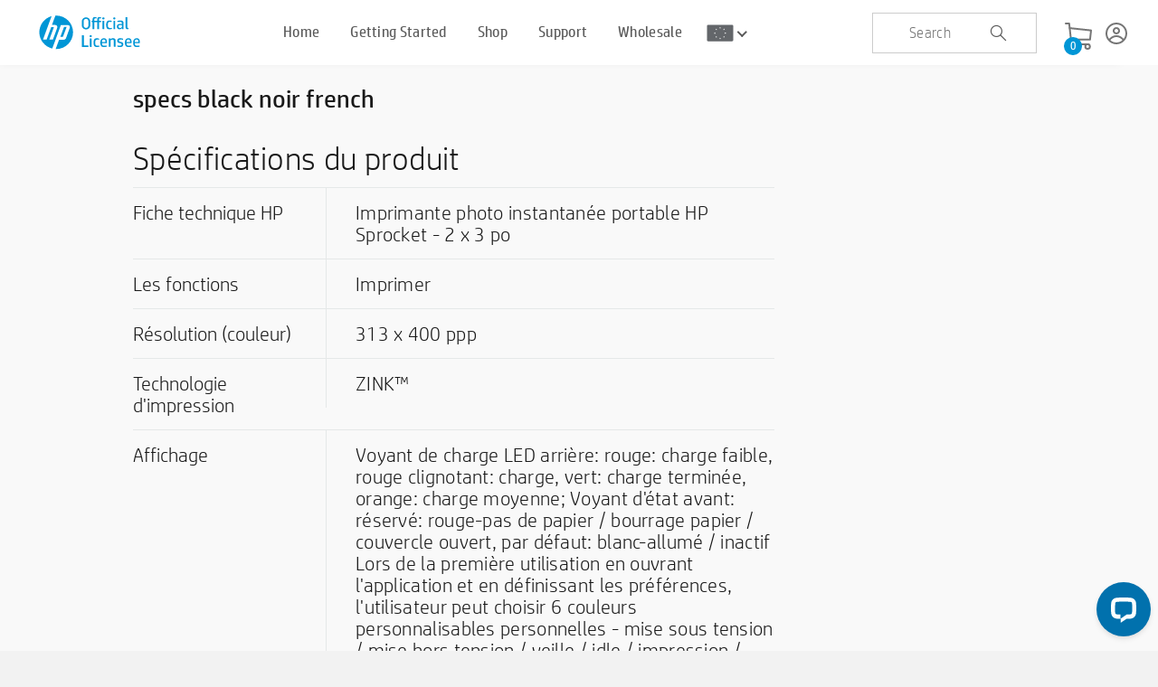

--- FILE ---
content_type: text/html; charset=utf-8
request_url: https://eu.sprocketprinters.com/pages/specs-black-noir-french
body_size: 38223
content:
<!doctype html>
<!--[if IE 8]><html class="no-js lt-ie9" lang="en"> <![endif]-->
<!--[if IE 9 ]><html class="ie9 no-js"> <![endif]-->
<!--[if (gt IE 9)|!(IE)]><!--> <html class="no-js"> <!--<![endif]-->
<head>
  
  <!-- Google Tag Manager -->
<script>(function(w,d,s,l,i){w[l]=w[l]||[];w[l].push({'gtm.start':
new Date().getTime(),event:'gtm.js'});var f=d.getElementsByTagName(s)[0],
j=d.createElement(s),dl=l!='dataLayer'?'&l='+l:'';j.async=true;j.src=
'https://www.googletagmanager.com/gtm.js?id='+i+dl;f.parentNode.insertBefore(j,f);
})(window,document,'script','dataLayer','GTM-5KRR2C2P');</script>
<!-- End Google Tag Manager -->
  
	

  <!-- Basic page needs ================================================== -->
  <meta charset="utf-8">
  <meta http-equiv="X-UA-Compatible" content="IE=edge,chrome=1">
<meta name="viewport" content="width=device-width, initial-scale=1.0">
  <!-- <meta name="google-site-verification" content="yKnayP7lz0EHeRbB5htJwGyQ5Y4YjTg-d0-ufsBMyWc" /> -->
  <meta name="google-site-verification" content="GNA9ldRAP0CmxcFSm8AsCdnOuJj8p1rjhtW-dJwIWN0" />  
  
  <link rel="shortcut icon" href="//eu.sprocketprinters.com/cdn/shop/t/8/assets/hpi-favicon.ico?v=41117091568094879981728474464" type="image/png" />
  

  <!-- Title and description ================================================== -->
  <title>
  specs black noir french &ndash; Sprocket Printers EU
  </title>

  
  <meta name="description" content="Spécifications du produit Fiche technique HP Imprimante photo instantanée portable HP Sprocket - 2 x 3 po Les fonctions Imprimer Résolution (couleur) 313 x 400 ppp Technologie d&#39;impression ZINK™ Affichage Voyant de charge LED arrière: rouge: charge faible, rouge clignotant: charge, vert: charge terminée, orange: charge">
  

  <!-- Helpers ================================================== -->
  <!-- /snippets/social-meta-tags.liquid -->


  <meta property="og:type" content="website">
  <meta property="og:title" content="specs black noir french">
  

<meta property="og:url" content="https://eu.sprocketprinters.com/pages/specs-black-noir-french">
<meta property="og:site_name" content="Sprocket Printers EU">




  <meta name="twitter:card" content="summary">



  <link rel="canonical" href="https://eu.sprocketprinters.com/pages/specs-black-noir-french">
  <meta name="viewport" content="width=device-width,initial-scale=1,shrink-to-fit=no">
  <meta name="theme-color" content="#747474">
  <!-- CSS ================================================== -->
   
   <!-- BEGIN HEAD HTML RESOURCES -->
 
<link href="//eu.sprocketprinters.com/cdn/shop/t/8/assets/fancybox.css?v=19278034316635137701728474392" rel="stylesheet" type="text/css" media="all" />

      <link href="//eu.sprocketprinters.com/cdn/shop/t/8/assets/style-01.css?v=44211913685160417311748258018" rel="stylesheet" type="text/css" media="all" />
      <link rel="stylesheet" type="text/css" href="//eu.sprocketprinters.com/cdn/shop/t/8/assets/main.css?v=62307627305380411851728474995" media="screen, print"></link>
 <link href="//eu.sprocketprinters.com/cdn/shop/t/8/assets/style.css?v=100512398795801056591756882617" rel="stylesheet" type="text/css" media="all" />
      
      
      <script type="text/javascript" src="https://www.youtube.com/iframe_api">//</script>

      <script src="//eu.sprocketprinters.com/cdn/shop/t/8/assets/jquery.js?v=134514290293457975511728474543" type="text/javascript">//</script>
    
 <link href="//eu.sprocketprinters.com/cdn/shop/t/8/assets/magnific-popup.css?v=40824624797703489561728474567" rel="stylesheet" type="text/css" media="all" />
<style>
  span.flag {
    display: none!important;
}
  .pdp-tab-content .acc-carousel.features-carousel {
    display: none;
}
  
  /* yo style starts */
  
  .yo-flex {
      display: flex;
      justify-content: space-between;
      padding-right: 20px;
  }
  
  @media screen and (min-width: 768px) and (max-width: 1080px){
	.footer .cs-container {
        padding-right: 34px;
    }
  }
  
  .nice-select {
      -webkit-tap-highlight-color: transparent;
      box-sizing: border-box;
      clear: both;
      cursor: pointer;
      display: block;
      float: left;
      font-family: inherit;
      font-size: 14px;
      font-weight: normal;
      outline: none;
      padding-left: 18px;
      padding-right: 30px;
      position: relative;
      text-align: left !important;
      -webkit-transition: all 0.2s ease-in-out;
      transition: all 0.2s ease-in-out;
      -webkit-user-select: none;
      -moz-user-select: none;
      -ms-user-select: none;
      user-select: none;
      white-space: nowrap;
      width: auto;
  }
  .nice-select:hover {
      border-color: #dbdbdb;
  }
  .nice-select:active,
  .nice-select.open,
  .nice-select:focus {
      border-color: #999;
  }
  .nice-select:after {
      border-bottom: 2px solid #fff;
      border-right: 2px solid #fff;
      content: '';
      display: block;
      height: 8px;
      margin-top: -4px;
      pointer-events: none;
      position: absolute;
      right: 12px;
      top: 50%;
      -webkit-transform-origin: 66% 66%;
      -ms-transform-origin: 66% 66%;
      transform-origin: 66% 66%;
      -webkit-transform: rotate(45deg);
      -ms-transform: rotate(45deg);
      transform: rotate(45deg);
      -webkit-transition: all 0.15s ease-in-out;
      transition: all 0.15s ease-in-out;
      width: 8px;
  }
  .nice-select.open:after {
      -webkit-transform: rotate(-135deg);
      -ms-transform: rotate(-135deg);
      transform: rotate(-135deg);
  }
  .nice-select.open .list {
      opacity: 1;
      pointer-events: auto;
      -webkit-transform: scale(1) translateY(0);
      -ms-transform: scale(1) translateY(0);
      transform: scale(1) translateY(0);
  }
  .nice-select.disabled {
      border-color: #ededed;
      color: #999;
      pointer-events: none;
  }
  .nice-select.disabled:after {
      border-color: #cccccc;
  }
  .nice-select.wide {
      width: 100%;
  }
  .nice-select.wide .list {
      left: 0 !important;
      right: 0 !important;
  }
  .nice-select.right {
      float: right;
  }
  .nice-select.right .list {
      left: auto;
      right: 0;
  }
  .nice-select.small {
      font-size: 12px;
      height: 36px;
      line-height: 34px;
  }
  .nice-select.small:after {
      height: 4px;
      width: 4px;
  }
  .nice-select.small .option {
      line-height: 34px;
      min-height: 34px;
  }
  .nice-select .list {
      background-color: #fff;
      border-radius: 5px;
      box-shadow: 0 0 0 1px rgba(68, 68, 68, 0.11);
      box-sizing: border-box;
      margin-top: 4px;
      opacity: 0;
      overflow: hidden;
      padding: 0;
      pointer-events: none;
      position: absolute;
      top: 100%;
      left: 0;
      -webkit-transform-origin: 50% 0;
      -ms-transform-origin: 50% 0;
      transform-origin: 50% 0;
      -webkit-transform: scale(0.75) translateY(-21px);
      -ms-transform: scale(0.75) translateY(-21px);
      transform: scale(0.75) translateY(-21px);
      -webkit-transition: all 0.2s cubic-bezier(0.5, 0, 0, 1.25), opacity 0.15s ease-out;
      transition: all 0.2s cubic-bezier(0.5, 0, 0, 1.25), opacity 0.15s ease-out;
      z-index: 9;
  }
  .nice-select .list:hover .option:not(:hover) {
      background-color: transparent !important;
  }
  .nice-select .option {
      cursor: pointer;
      font-weight: 400;
      line-height: 40px;
      list-style: none;
      min-height: 40px;
      outline: none;
      padding-left: 18px;
      padding-right: 29px;
      text-align: left;
      -webkit-transition: all 0.2s;
      transition: all 0.2s;
  }
  .nice-select .option:hover,
  .nice-select .option.focus,
  .nice-select .option.selected.focus {
      background-color: #f6f6f6;
  }
  .nice-select .option.selected {
      font-weight: bold;
  }
  .nice-select .option.disabled {
      background-color: transparent;
      color: #999;
      cursor: default;
  }
  .no-csspointerevents .nice-select .list {
      display: none;
  }
  .no-csspointerevents .nice-select.open .list {
      display: block;
  }

  .yo-select {
      width: 263px;
  }
  
  .yo-select .current {
      color: #fff;
  }
  
  .yo-select .list{
  	font-family: HPSimplifiedLight;
  }
  /* yo style ends */
</style>
  <link href="//eu.sprocketprinters.com/cdn/shop/t/8/assets/custom.css?v=149196813747550481721748258005" rel="stylesheet" type="text/css" media="all" />
  <link href="//eu.sprocketprinters.com/cdn/shop/t/8/assets/photobooth_inner.css?v=20148868188106931321728485256" rel="stylesheet" type="text/css" media="all" />
  <link href="//eu.sprocketprinters.com/cdn/shop/t/8/assets/cookies.css?v=115470807110400280641735823651" rel="stylesheet" type="text/css" media="all" />

<link rel="stylesheet" href="//code.jquery.com/ui/1.12.1/themes/base/jquery-ui.css">
  <script src="https://tracking.upfluence.co/js/v1/init-b16310a5-9f6a-4e2e-a5ab-728d9e4220f9.js"></script>

  <script src="https://code.jquery.com/ui/1.12.1/jquery-ui.js"></script>
  
  <script src="https://use.fontawesome.com/823cda95f6.js"></script>
  <!-- Header hook for plugins ================================================== -->
			
				<script>window.performance && window.performance.mark && window.performance.mark('shopify.content_for_header.start');</script><meta id="shopify-digital-wallet" name="shopify-digital-wallet" content="/59297759424/digital_wallets/dialog">
<meta name="shopify-checkout-api-token" content="7e278bf939c88e21d42faea21001a411">
<meta id="in-context-paypal-metadata" data-shop-id="59297759424" data-venmo-supported="true" data-environment="production" data-locale="en_US" data-paypal-v4="true" data-currency="EUR">
<script async="async" data-src="/checkouts/internal/preloads.js?locale=en-DE"></script>
<link rel="preconnect" href="https://shop.app" crossorigin="anonymous">
<script async="async" data-src="https://shop.app/checkouts/internal/preloads.js?locale=en-DE&shop_id=59297759424" crossorigin="anonymous"></script>
<script id="apple-pay-shop-capabilities" type="application/json">{"shopId":59297759424,"countryCode":"US","currencyCode":"EUR","merchantCapabilities":["supports3DS"],"merchantId":"gid:\/\/shopify\/Shop\/59297759424","merchantName":"Sprocket Printers EU","requiredBillingContactFields":["postalAddress","email","phone"],"requiredShippingContactFields":["postalAddress","email","phone"],"shippingType":"shipping","supportedNetworks":["visa","masterCard","amex","discover","elo","jcb"],"total":{"type":"pending","label":"Sprocket Printers EU","amount":"1.00"},"shopifyPaymentsEnabled":true,"supportsSubscriptions":true}</script>
<script id="shopify-features" type="application/json">{"accessToken":"7e278bf939c88e21d42faea21001a411","betas":["rich-media-storefront-analytics"],"domain":"eu.sprocketprinters.com","predictiveSearch":true,"shopId":59297759424,"locale":"en"}</script>
<script>var Shopify = Shopify || {};
Shopify.shop = "sprocket-printers-eu.myshopify.com";
Shopify.locale = "en";
Shopify.currency = {"active":"EUR","rate":"1.0"};
Shopify.country = "DE";
Shopify.theme = {"name":"Working theme 09 Oct 2024","id":138873209024,"schema_name":null,"schema_version":null,"theme_store_id":null,"role":"main"};
Shopify.theme.handle = "null";
Shopify.theme.style = {"id":null,"handle":null};
Shopify.cdnHost = "eu.sprocketprinters.com/cdn";
Shopify.routes = Shopify.routes || {};
Shopify.routes.root = "/";</script>
<script type="module">!function(o){(o.Shopify=o.Shopify||{}).modules=!0}(window);</script>
<script>!function(o){function n(){var o=[];function n(){o.push(Array.prototype.slice.apply(arguments))}return n.q=o,n}var t=o.Shopify=o.Shopify||{};t.loadFeatures=n(),t.autoloadFeatures=n()}(window);</script>
<script>
  window.ShopifyPay = window.ShopifyPay || {};
  window.ShopifyPay.apiHost = "shop.app\/pay";
  window.ShopifyPay.redirectState = null;
</script>
<script id="shop-js-analytics" type="application/json">{"pageType":"page"}</script>
<script type="no-load" async type="module" data-src="//eu.sprocketprinters.com/cdn/shopifycloud/shop-js/modules/v2/client.init-shop-cart-sync_C5BV16lS.en.esm.js"></script>
<script type="no-load" async type="module" data-src="//eu.sprocketprinters.com/cdn/shopifycloud/shop-js/modules/v2/chunk.common_CygWptCX.esm.js"></script>
<script type="module">
  await import("//eu.sprocketprinters.com/cdn/shopifycloud/shop-js/modules/v2/client.init-shop-cart-sync_C5BV16lS.en.esm.js");
await import("//eu.sprocketprinters.com/cdn/shopifycloud/shop-js/modules/v2/chunk.common_CygWptCX.esm.js");

  window.Shopify.SignInWithShop?.initShopCartSync?.({"fedCMEnabled":true,"windoidEnabled":true});

</script>
<script>
  window.Shopify = window.Shopify || {};
  if (!window.Shopify.featureAssets) window.Shopify.featureAssets = {};
  window.Shopify.featureAssets['shop-js'] = {"shop-cart-sync":["modules/v2/client.shop-cart-sync_ZFArdW7E.en.esm.js","modules/v2/chunk.common_CygWptCX.esm.js"],"init-fed-cm":["modules/v2/client.init-fed-cm_CmiC4vf6.en.esm.js","modules/v2/chunk.common_CygWptCX.esm.js"],"shop-cash-offers":["modules/v2/client.shop-cash-offers_DOA2yAJr.en.esm.js","modules/v2/chunk.common_CygWptCX.esm.js","modules/v2/chunk.modal_D71HUcav.esm.js"],"shop-button":["modules/v2/client.shop-button_tlx5R9nI.en.esm.js","modules/v2/chunk.common_CygWptCX.esm.js"],"shop-toast-manager":["modules/v2/client.shop-toast-manager_ClPi3nE9.en.esm.js","modules/v2/chunk.common_CygWptCX.esm.js"],"init-shop-cart-sync":["modules/v2/client.init-shop-cart-sync_C5BV16lS.en.esm.js","modules/v2/chunk.common_CygWptCX.esm.js"],"avatar":["modules/v2/client.avatar_BTnouDA3.en.esm.js"],"init-windoid":["modules/v2/client.init-windoid_sURxWdc1.en.esm.js","modules/v2/chunk.common_CygWptCX.esm.js"],"init-shop-email-lookup-coordinator":["modules/v2/client.init-shop-email-lookup-coordinator_B8hsDcYM.en.esm.js","modules/v2/chunk.common_CygWptCX.esm.js"],"pay-button":["modules/v2/client.pay-button_FdsNuTd3.en.esm.js","modules/v2/chunk.common_CygWptCX.esm.js"],"shop-login-button":["modules/v2/client.shop-login-button_C5VAVYt1.en.esm.js","modules/v2/chunk.common_CygWptCX.esm.js","modules/v2/chunk.modal_D71HUcav.esm.js"],"init-customer-accounts-sign-up":["modules/v2/client.init-customer-accounts-sign-up_CPSyQ0Tj.en.esm.js","modules/v2/client.shop-login-button_C5VAVYt1.en.esm.js","modules/v2/chunk.common_CygWptCX.esm.js","modules/v2/chunk.modal_D71HUcav.esm.js"],"init-shop-for-new-customer-accounts":["modules/v2/client.init-shop-for-new-customer-accounts_ChsxoAhi.en.esm.js","modules/v2/client.shop-login-button_C5VAVYt1.en.esm.js","modules/v2/chunk.common_CygWptCX.esm.js","modules/v2/chunk.modal_D71HUcav.esm.js"],"init-customer-accounts":["modules/v2/client.init-customer-accounts_DxDtT_ad.en.esm.js","modules/v2/client.shop-login-button_C5VAVYt1.en.esm.js","modules/v2/chunk.common_CygWptCX.esm.js","modules/v2/chunk.modal_D71HUcav.esm.js"],"shop-follow-button":["modules/v2/client.shop-follow-button_Cva4Ekp9.en.esm.js","modules/v2/chunk.common_CygWptCX.esm.js","modules/v2/chunk.modal_D71HUcav.esm.js"],"checkout-modal":["modules/v2/client.checkout-modal_BPM8l0SH.en.esm.js","modules/v2/chunk.common_CygWptCX.esm.js","modules/v2/chunk.modal_D71HUcav.esm.js"],"lead-capture":["modules/v2/client.lead-capture_Bi8yE_yS.en.esm.js","modules/v2/chunk.common_CygWptCX.esm.js","modules/v2/chunk.modal_D71HUcav.esm.js"],"shop-login":["modules/v2/client.shop-login_D6lNrXab.en.esm.js","modules/v2/chunk.common_CygWptCX.esm.js","modules/v2/chunk.modal_D71HUcav.esm.js"],"payment-terms":["modules/v2/client.payment-terms_CZxnsJam.en.esm.js","modules/v2/chunk.common_CygWptCX.esm.js","modules/v2/chunk.modal_D71HUcav.esm.js"]};
</script>
<script id="__st">var __st={"a":59297759424,"offset":-18000,"reqid":"888546da-baa2-4796-b925-b18591117f9e-1768850476","pageurl":"eu.sprocketprinters.com\/pages\/specs-black-noir-french","s":"pages-85753364672","u":"6819b2d3ec30","p":"page","rtyp":"page","rid":85753364672};</script>
<script>window.ShopifyPaypalV4VisibilityTracking = true;</script>
<script id="form-persister">!function(){'use strict';const t='contact',e='new_comment',n=[[t,t],['blogs',e],['comments',e],[t,'customer']],o='password',r='form_key',c=['recaptcha-v3-token','g-recaptcha-response','h-captcha-response',o],s=()=>{try{return window.sessionStorage}catch{return}},i='__shopify_v',u=t=>t.elements[r],a=function(){const t=[...n].map((([t,e])=>`form[action*='/${t}']:not([data-nocaptcha='true']) input[name='form_type'][value='${e}']`)).join(',');var e;return e=t,()=>e?[...document.querySelectorAll(e)].map((t=>t.form)):[]}();function m(t){const e=u(t);a().includes(t)&&(!e||!e.value)&&function(t){try{if(!s())return;!function(t){const e=s();if(!e)return;const n=u(t);if(!n)return;const o=n.value;o&&e.removeItem(o)}(t);const e=Array.from(Array(32),(()=>Math.random().toString(36)[2])).join('');!function(t,e){u(t)||t.append(Object.assign(document.createElement('input'),{type:'hidden',name:r})),t.elements[r].value=e}(t,e),function(t,e){const n=s();if(!n)return;const r=[...t.querySelectorAll(`input[type='${o}']`)].map((({name:t})=>t)),u=[...c,...r],a={};for(const[o,c]of new FormData(t).entries())u.includes(o)||(a[o]=c);n.setItem(e,JSON.stringify({[i]:1,action:t.action,data:a}))}(t,e)}catch(e){console.error('failed to persist form',e)}}(t)}const f=t=>{if('true'===t.dataset.persistBound)return;const e=function(t,e){const n=function(t){return'function'==typeof t.submit?t.submit:HTMLFormElement.prototype.submit}(t).bind(t);return function(){let t;return()=>{t||(t=!0,(()=>{try{e(),n()}catch(t){(t=>{console.error('form submit failed',t)})(t)}})(),setTimeout((()=>t=!1),250))}}()}(t,(()=>{m(t)}));!function(t,e){if('function'==typeof t.submit&&'function'==typeof e)try{t.submit=e}catch{}}(t,e),t.addEventListener('submit',(t=>{t.preventDefault(),e()})),t.dataset.persistBound='true'};!function(){function t(t){const e=(t=>{const e=t.target;return e instanceof HTMLFormElement?e:e&&e.form})(t);e&&m(e)}document.addEventListener('submit',t),document.addEventListener('',(()=>{const e=a();for(const t of e)f(t);var n;n=document.body,new window.MutationObserver((t=>{for(const e of t)if('childList'===e.type&&e.addedNodes.length)for(const t of e.addedNodes)1===t.nodeType&&'FORM'===t.tagName&&a().includes(t)&&f(t)})).observe(n,{childList:!0,subtree:!0,attributes:!1}),document.removeEventListener('submit',t)}))}()}();</script>
<script integrity="sha256-4kQ18oKyAcykRKYeNunJcIwy7WH5gtpwJnB7kiuLZ1E=" data-source-attribution="shopify.loadfeatures" type="no-load" data-src="//eu.sprocketprinters.com/cdn/shopifycloud/storefront/assets/storefront/load_feature-a0a9edcb.js" crossorigin="anonymous"></script>
<script crossorigin="anonymous" type="no-load" data-src="//eu.sprocketprinters.com/cdn/shopifycloud/storefront/assets/shopify_pay/storefront-65b4c6d7.js?v=20250812"></script>
<script data-source-attribution="shopify.dynamic_checkout.dynamic.init">var Shopify=Shopify||{};Shopify.PaymentButton=Shopify.PaymentButton||{isStorefrontPortableWallets:!0,init:function(){window.Shopify.PaymentButton.init=function(){};var t=document.createElement("script");t.src="https://eu.sprocketprinters.com/cdn/shopifycloud/portable-wallets/latest/portable-wallets.en.js",t.type="module",document.head.appendChild(t)}};
</script>
<script data-source-attribution="shopify.dynamic_checkout.buyer_consent">
  function portableWalletsHideBuyerConsent(e){var t=document.getElementById("shopify-buyer-consent"),n=document.getElementById("shopify-subscription-policy-button");t&&n&&(t.classList.add("hidden"),t.setAttribute("aria-hidden","true"),n.removeEventListener("click",e))}function portableWalletsShowBuyerConsent(e){var t=document.getElementById("shopify-buyer-consent"),n=document.getElementById("shopify-subscription-policy-button");t&&n&&(t.classList.remove("hidden"),t.removeAttribute("aria-hidden"),n.addEventListener("click",e))}window.Shopify?.PaymentButton&&(window.Shopify.PaymentButton.hideBuyerConsent=portableWalletsHideBuyerConsent,window.Shopify.PaymentButton.showBuyerConsent=portableWalletsShowBuyerConsent);
</script>
<script data-source-attribution="shopify.dynamic_checkout.cart.bootstrap">document.addEventListener("",(function(){function t(){return document.querySelector("shopify-accelerated-checkout-cart, shopify-accelerated-checkout")}if(t())Shopify.PaymentButton.init();else{new MutationObserver((function(e,n){t()&&(Shopify.PaymentButton.init(),n.disconnect())})).observe(document.body,{childList:!0,subtree:!0})}}));
</script>
<script id='scb4127' type='text/javascript' async='' data-src='https://eu.sprocketprinters.com/cdn/shopifycloud/privacy-banner/storefront-banner.js'></script><link id="shopify-accelerated-checkout-styles" rel="stylesheet" media="screen" href="https://eu.sprocketprinters.com/cdn/shopifycloud/portable-wallets/latest/accelerated-checkout-backwards-compat.css" crossorigin="anonymous">
<style id="shopify-accelerated-checkout-cart">
        #shopify-buyer-consent {
  margin-top: 1em;
  display: inline-block;
  width: 100%;
}

#shopify-buyer-consent.hidden {
  display: none;
}

#shopify-subscription-policy-button {
  background: none;
  border: none;
  padding: 0;
  text-decoration: underline;
  font-size: inherit;
  cursor: pointer;
}

#shopify-subscription-policy-button::before {
  box-shadow: none;
}

      </style>

<script>window.performance && window.performance.mark && window.performance.mark('shopify.content_for_header.end');</script>

  <!-- OrderLogic checkout restrictions ========================================= -->
  <script>
DEBUG_KEY = "__olDebug";

if (typeof olCreateCookie == 'undefined') {
    var olCreateCookie = function (name, value, days) {
        if (days) {
            var date = new Date();
            date.setTime(date.getTime() + (days * 24 * 60 * 60 * 1000));
            var expires = "; expires=" + date.toGMTString();
        }
        else var expires = "";
        document.cookie = name + "=" + JSON.stringify(value) + expires + "; path=/; SameSite=None; Secure";
    };
}

if (typeof olReadCookie == 'undefined') {
    var olReadCookie = function (name) {
        var nameEQ = name + "=";
        var ca = document.cookie.split(';');
        // the cookie is being created, there is a problem with the following logic matching the name
        for (var i = 0; i < ca.length; i++) {
            var c = ca[i];
            while (c.charAt(0) == ' ') c = c.substring(1, c.length);
            if (c.indexOf(nameEQ) == 0) return JSON.parse(c.substring(nameEQ.length, c.length));
        }
        return;
    };
}

if (typeof getOlCacheBuster == 'undefined') {
    var getOlCacheBuster = function() {
        if ( typeof getOlCacheBuster.olCacheBuster == 'undefined') {
            scriptsArray = Array.prototype.slice.call(document.getElementsByTagName("script"));
            scriptsArray = scriptsArray.concat(Array.prototype.slice.call(document.getElementsByTagName("noscript")));
            for (var i=0; i<scriptsArray.length; i++) {
                cacheBusterArray = scriptsArray[i].innerHTML.match(/orderlogicapp.com\\\/embedded_js\\\/production_base.js\?(\d+)/);
                if (cacheBusterArray == null) {
                    cacheBusterString = scriptsArray[i].getAttribute('src');
                    if (cacheBusterString != null) {
                        cacheBusterArray = cacheBusterString.match(/orderlogicapp.com\/embedded_js\/production_base.js\?(\d+)/);
                    }
                }
                if (cacheBusterArray != null) {
                    getOlCacheBuster.olCacheBuster = cacheBusterArray[1];
                    break;
                }
            }
        }
        return getOlCacheBuster.olCacheBuster;
    }
}

if (typeof ol_hostname == 'undefined') {
    var ol_hostname = 'www.orderlogicapp.com';
    var ol_debug = olReadCookie(DEBUG_KEY);
    if (window.location.search.replace("?", "").substring(0, 7) == 'olDebug') {
        ol_debug = window.location.search.replace("?olDebug=", "");
        if (ol_debug == 'false') ol_debug = false;
        olCreateCookie(DEBUG_KEY, ol_debug, null);
    }
}

var ol_cachebuster = getOlCacheBuster();
if (( typeof ol_cachebuster != 'undefined') || (ol_debug)) {
    if (typeof ol_script == 'undefined') {
        var ol_script = document.createElement('script');
        ol_script.type = 'text/javascript';
        ol_script.async = true;
        ol_script.src = "https://" + (ol_debug ? 'dev.orderlogicapp.com' : ol_hostname) + "/embedded_js/store.js?" + ol_cachebuster;
        document.head.appendChild(ol_script);
    }
}



olProductData = { 
}


</script>

			
<!-- /snippets/oldIE-js.liquid -->


<!--[if lt IE 9]>
<script src="//cdnjs.cloudflare.com/ajax/libs/html5shiv/3.7.2/html5shiv.min.js" type="text/javascript"></script>
<script src="//eu.sprocketprinters.com/cdn/shop/t/8/assets/respond.min.js?v=52248677837542619231728474670" type="text/javascript"></script>
<link href="//eu.sprocketprinters.com/cdn/shop/t/8/assets/respond-proxy.html" id="respond-proxy" rel="respond-proxy" />
<link href="//eu.sprocketprinters.com/search?q=89fbfae5f6d4b16a910ea4684da4b3a2" id="respond-redirect" rel="respond-redirect" />
<script src="//eu.sprocketprinters.com/search?q=89fbfae5f6d4b16a910ea4684da4b3a2" type="text/javascript"></script>
<![endif]-->


<!-- Global site tag (gtag.js) - Google Analytics -->
<script async src="https://www.googletagmanager.com/gtag/js?id=UA-180446080-1"></script>
<script>
  window.dataLayer = window.dataLayer || [];
  function gtag(){dataLayer.push(arguments);}
  gtag('js', new Date());

  gtag('config', 'UA-180446080-1');
</script>

<!-- Snap Pixel Code -->
<script type='text/javascript'>
(function(e,t,n){if(e.snaptr)return;var a=e.snaptr=function()
{a.handleRequest?a.handleRequest.apply(a,arguments):a.queue.push(arguments)};
a.queue=[];var s='script';r=t.createElement(s);r.async=!0;
r.src=n;var u=t.getElementsByTagName(s)[0];
u.parentNode.insertBefore(r,u);})(window,document,
'https://sc-static.net/scevent.min.js');

snaptr('init', 'cac3962d-1e33-44c4-842e-4880392658b0', {
'user_email': ''
});

 snaptr('track', 'PAGE_VIEW');
 snaptr('track','SIGN_UP');
 snaptr('track','ADD_CART');
 snaptr('track','VIEW_CONTENT');
 snaptr('track', 'PURCHASE', { 'currency':, 'price':,'transaction_id':  });

</script>
<!-- End Snap Pixel Code -->


  

  
  
 
<!--<script src="https://demandforapps.com/aodtabs/js/aod-tabs.js"></script>-->
<style>
.mobile-tabs-container ul {
    display: flex !important;
    flex-direction: column;
}
.header.top_menu_active li.js_shopping_widget.nav_button.shopping_widget {
    z-index: 0;
}
/*------------------ 20-06 Css Start -------------------*/

.accounts_wrap_icon svg path{
    color: #5a5a5a;
    fill: #5a5a5a;
}

.custom-my-account-outer {
  max-width: 1280px;
  width:100%;
  margin:0px auto;
}

.custom-my-account-outer {
    max-width: 1212px;
    width: 100%;
    margin: 0 auto;
    padding: 40px 0px;
}

.custom-my-account-outer .account_page_wrap {
    display: flex;
    justify-content: space-between;
    align-items: center;
}

.custom-my-account-outer .custom-grid-to-edit {
    display: flex;
    justify-content: space-between;
    max-width: 1035px;
    margin: 0px auto;
    padding: 20px 0px 40px;
}

.custom-my-account-outer .account_title h1 {
  font-size: 36px;
}

.custom-my-account-outer .custom-grid-to-edit .grid__item p, .custom-my-account-outer .custom-grid-block .grid__item p {
    font-size: 16px;
    font-weight: 600;
}

.custom-my-account-outer .custom-grid-to-edit h2, .custom-my-account-outer .custom-grid-block h2 {
    font-size: 24px;
}

.custom-my-account-outer .custom-grid-to-edit h3, .custom-my-account-outer .custom-grid-block h3 {
    font-size: 18px;
    margin-bottom: 16px;
}

.custom-my-account-outer .custom-grid-to-edit .grid__item br, .custom-my-account-outer .custom-grid-block br {
    display: none;
}

.custom-my-account-outer .logout {
    font-size: 12px;
    color: #000;
    font-weight: 600;
    display: flex;
    align-items: center;
    gap: 10px;
}

.custom-my-account-outer .custom-grid-block {
    display: block;
    padding: 0px 0px;
    max-width: 1035px;
    margin: 0 auto;
    width: 100%;
}
.custom-my-account-outer .custom-grid-block .address_wrap {
    display: flex;
    justify-content: space-between;
    align-items: center;
    margin-bottom: 12px;
}

.custom-my-account-outer .custom-grid-block h3 {
    margin-top: 16px !important;
}

.custom-my-account-outer .section-header {
    display: flex;
    align-items: center;
    justify-content: space-between;
}

.custom-my-account-outer .section-header #customer_logout .btn {
    background: transparent;
    border: 0px;
    font-size: 12px;
    padding: 0px;
    font-weight: 600;
    width: auto !important;
    min-width: auto;
    text-transform: capitalize;
    display: flex;
    align-items: center;
    gap: 10px;
    padding: 0px;
    font-family: "HPSimplifiedLight", arial;
}

.custom-my-account-outer .section-header #customer_logout .btn {
    background: transparent;
    border: 0px;
    font-size: 12px;
    padding: 0px;
    font-weight: 600;
    width: auto !important;
    min-width: auto;
    text-transform: capitalize;
    display: flex;
    align-items: center;
    gap: 10px;
    padding: 0px;
    font-family: "HPSimplifiedLight", arial;
}


.custom-my-account-outer .address_wrap .section-header__right .btn{
    max-width: auto;
    min-width: auto;
    padding: 0px;
}

.custom-my-account-outer .address_wrap .section-header__right .btn:hover {
    background-color: transparent;
}

.custom-my-account-outer .grid .grid__item p {
    font-size: 16px;
    font-weight: 600;
    color: #9FA5AA;
}

.custom-form-grid {
    display: block;
    padding: 0px;
}

.custom-my-account-outer .custom-grid-to-edit h2 {
    margin-bottom: 18px;
}

@media screen and (min-width: 1080px) and (max-width: 1236px) {

.custom-my-account-outer {
    max-width: 92%;
}
  
}

@media screen and (min-width: 1080px) and (max-width: 1280px) {

.search-box {
    width: 182px;
}
  
}

@media only screen and (max-width: 1080px) {

.account_wrap-icon {
    display: none !important;
}
.accounts_wrap_icon:before {
	display: none;
}
.accounts_wrap_icon svg {
    margin: 0px 8px 0px 18px;
    position: relative;
    top: 5px;
}
.accounts_wrap_icon svg path{
    color: #5a5a5a;
    fill: #5a5a5a;
}
.custom-my-account-outer {
    max-width: 92%;
}
  
  
}
.no_address_wrap.section-header__right a.btn:hover {
    background: transparent !important;
}
.custom-my-account-outer #AddAddress .btn {
	background: red;
}
.custom-my-account-outer #AddAddress .btn:hover {
	background: #075782;
}
/*------------------ 20-06 Css End -------------------*/

.header .shopping_icon:before {
   display: none;
}

.header .shopping_widget .item_count {
    background-color: #0096d6;
    border-radius: 50%;
    border: 0px;
    box-sizing: content-box;
    color: #fff;
    display: block;
    font-size: .75rem;
    height: 20px;
    line-height: 21px;
    min-width: 19px;
    padding-left: 1px;
    position: absolute;
    text-align: center;
    top: 16px;
}
  p.copyright {
    color: #e3e3e3;
}
/*------------------ 29-05-Css Start -------------------*/
  
@media only screen and (max-width: 1080px) {

.header .shopping_widget .item_count {
        left: 0px;
    }

}
  </style>


  <script src='https://areviewsapp.com/js_codes/collection_rating.js' defer></script>

    
        <script>
        window.superNOVA = window.superNOVA || {};
        window.superNOVA.config = {}; window.superNOVA.reConvert = function () {};
        Object.assign(window.superNOVA.config, {"id":null,"active":true,"userCurrency":"","selectedCurrencies":"[{\"USD\":\"US Dollar (USD)\"},{\"EUR\":\"Euro (EUR)\"},{\"GBP\":\"British Pound (GBP)\"},{\"CAD\":\"Canadian Dollar (CAD)\"}]","autoSwitchCurrencyLocationBased":true,"moneyWithCurrencyFormat":false,"autoSwitchOnlyToPreferredCurrency":false,"showCurrencyCodesOnly":false,"displayPositionType":"floating","displayPosition":"bottom_left","customPosition":"","mobileDisplayPositionType":"floating","mobileDisplayPosition":"bottom_left","mobileCustomPosition":"","showInDesktop":true,"showInMobileDevice":true,"showOriginalPriceOnMouseHover":false,"cartNotificationStatus":false,"cartNotificationMessage":"We process all orders in {STORE_CURRENCY} and you will be checkout using the most current exchange rates.","cartNotificationBackgroundColor":"rgba(57,28,28,1)","cartNotificationTextColor":"rgba(0,255,60,1)","roundingDecimal":0.99,"priceRoundingType":"none","defaultCurrencyRounding":false,"integrateWithOtherApps":true,"themeType":"default","backgroundColor":"rgba(255,255,255,1)","textColor":"rgba(30,30,30,1)","hoverColor":"rgba(255,255,255,1)","borderStyle":"boxShadow","instantLoader":false,"darkMode":false,"flagStyle":"modern","flagTheme":"rounded","flagDisplayOption":"showFlagAndCurrency","expertSettings":"{\"css\":\"\"}"}, { money_format: "€{{amount_with_comma_separator}}", money_with_currency_format: "€{{amount_with_comma_separator}} EUR", userCurrency: "EUR" }); window.superNOVA.config.multiCurrencies = [];  window.superNOVA.config.multiCurrencies = "ALL,AMD,BAM,CHF,CZK,DKK,EUR,GBP,HUF,ISK,MDL,MKD,PLN,RON,RSD,SEK,UAH".split(',') || ''; window.superNOVA.config.cartCurrency = "EUR" || '';  
        </script>
   <style>
.custom_opacity_class{
opacity:0 ;
}
</style>
<script>
            setTimeout(function() {
        $("body").removeClass('custom_opacity_class');
    }, 700);
</script>
 
<meta property="og:image" content="https://cdn.shopify.com/s/files/1/0592/9775/9424/files/HP-logo.jpg?height=628&pad_color=fff&v=1634567340&width=1200" />
<meta property="og:image:secure_url" content="https://cdn.shopify.com/s/files/1/0592/9775/9424/files/HP-logo.jpg?height=628&pad_color=fff&v=1634567340&width=1200" />
<meta property="og:image:width" content="1200" />
<meta property="og:image:height" content="628" />
<link href="https://monorail-edge.shopifysvc.com" rel="dns-prefetch">
<script>(function(){if ("sendBeacon" in navigator && "performance" in window) {try {var session_token_from_headers = performance.getEntriesByType('navigation')[0].serverTiming.find(x => x.name == '_s').description;} catch {var session_token_from_headers = undefined;}var session_cookie_matches = document.cookie.match(/_shopify_s=([^;]*)/);var session_token_from_cookie = session_cookie_matches && session_cookie_matches.length === 2 ? session_cookie_matches[1] : "";var session_token = session_token_from_headers || session_token_from_cookie || "";function handle_abandonment_event(e) {var entries = performance.getEntries().filter(function(entry) {return /monorail-edge.shopifysvc.com/.test(entry.name);});if (!window.abandonment_tracked && entries.length === 0) {window.abandonment_tracked = true;var currentMs = Date.now();var navigation_start = performance.timing.navigationStart;var payload = {shop_id: 59297759424,url: window.location.href,navigation_start,duration: currentMs - navigation_start,session_token,page_type: "page"};window.navigator.sendBeacon("https://monorail-edge.shopifysvc.com/v1/produce", JSON.stringify({schema_id: "online_store_buyer_site_abandonment/1.1",payload: payload,metadata: {event_created_at_ms: currentMs,event_sent_at_ms: currentMs}}));}}window.addEventListener('pagehide', handle_abandonment_event);}}());</script>
<script id="web-pixels-manager-setup">(function e(e,d,r,n,o){if(void 0===o&&(o={}),!Boolean(null===(a=null===(i=window.Shopify)||void 0===i?void 0:i.analytics)||void 0===a?void 0:a.replayQueue)){var i,a;window.Shopify=window.Shopify||{};var t=window.Shopify;t.analytics=t.analytics||{};var s=t.analytics;s.replayQueue=[],s.publish=function(e,d,r){return s.replayQueue.push([e,d,r]),!0};try{self.performance.mark("wpm:start")}catch(e){}var l=function(){var e={modern:/Edge?\/(1{2}[4-9]|1[2-9]\d|[2-9]\d{2}|\d{4,})\.\d+(\.\d+|)|Firefox\/(1{2}[4-9]|1[2-9]\d|[2-9]\d{2}|\d{4,})\.\d+(\.\d+|)|Chrom(ium|e)\/(9{2}|\d{3,})\.\d+(\.\d+|)|(Maci|X1{2}).+ Version\/(15\.\d+|(1[6-9]|[2-9]\d|\d{3,})\.\d+)([,.]\d+|)( \(\w+\)|)( Mobile\/\w+|) Safari\/|Chrome.+OPR\/(9{2}|\d{3,})\.\d+\.\d+|(CPU[ +]OS|iPhone[ +]OS|CPU[ +]iPhone|CPU IPhone OS|CPU iPad OS)[ +]+(15[._]\d+|(1[6-9]|[2-9]\d|\d{3,})[._]\d+)([._]\d+|)|Android:?[ /-](13[3-9]|1[4-9]\d|[2-9]\d{2}|\d{4,})(\.\d+|)(\.\d+|)|Android.+Firefox\/(13[5-9]|1[4-9]\d|[2-9]\d{2}|\d{4,})\.\d+(\.\d+|)|Android.+Chrom(ium|e)\/(13[3-9]|1[4-9]\d|[2-9]\d{2}|\d{4,})\.\d+(\.\d+|)|SamsungBrowser\/([2-9]\d|\d{3,})\.\d+/,legacy:/Edge?\/(1[6-9]|[2-9]\d|\d{3,})\.\d+(\.\d+|)|Firefox\/(5[4-9]|[6-9]\d|\d{3,})\.\d+(\.\d+|)|Chrom(ium|e)\/(5[1-9]|[6-9]\d|\d{3,})\.\d+(\.\d+|)([\d.]+$|.*Safari\/(?![\d.]+ Edge\/[\d.]+$))|(Maci|X1{2}).+ Version\/(10\.\d+|(1[1-9]|[2-9]\d|\d{3,})\.\d+)([,.]\d+|)( \(\w+\)|)( Mobile\/\w+|) Safari\/|Chrome.+OPR\/(3[89]|[4-9]\d|\d{3,})\.\d+\.\d+|(CPU[ +]OS|iPhone[ +]OS|CPU[ +]iPhone|CPU IPhone OS|CPU iPad OS)[ +]+(10[._]\d+|(1[1-9]|[2-9]\d|\d{3,})[._]\d+)([._]\d+|)|Android:?[ /-](13[3-9]|1[4-9]\d|[2-9]\d{2}|\d{4,})(\.\d+|)(\.\d+|)|Mobile Safari.+OPR\/([89]\d|\d{3,})\.\d+\.\d+|Android.+Firefox\/(13[5-9]|1[4-9]\d|[2-9]\d{2}|\d{4,})\.\d+(\.\d+|)|Android.+Chrom(ium|e)\/(13[3-9]|1[4-9]\d|[2-9]\d{2}|\d{4,})\.\d+(\.\d+|)|Android.+(UC? ?Browser|UCWEB|U3)[ /]?(15\.([5-9]|\d{2,})|(1[6-9]|[2-9]\d|\d{3,})\.\d+)\.\d+|SamsungBrowser\/(5\.\d+|([6-9]|\d{2,})\.\d+)|Android.+MQ{2}Browser\/(14(\.(9|\d{2,})|)|(1[5-9]|[2-9]\d|\d{3,})(\.\d+|))(\.\d+|)|K[Aa][Ii]OS\/(3\.\d+|([4-9]|\d{2,})\.\d+)(\.\d+|)/},d=e.modern,r=e.legacy,n=navigator.userAgent;return n.match(d)?"modern":n.match(r)?"legacy":"unknown"}(),u="modern"===l?"modern":"legacy",c=(null!=n?n:{modern:"",legacy:""})[u],f=function(e){return[e.baseUrl,"/wpm","/b",e.hashVersion,"modern"===e.buildTarget?"m":"l",".js"].join("")}({baseUrl:d,hashVersion:r,buildTarget:u}),m=function(e){var d=e.version,r=e.bundleTarget,n=e.surface,o=e.pageUrl,i=e.monorailEndpoint;return{emit:function(e){var a=e.status,t=e.errorMsg,s=(new Date).getTime(),l=JSON.stringify({metadata:{event_sent_at_ms:s},events:[{schema_id:"web_pixels_manager_load/3.1",payload:{version:d,bundle_target:r,page_url:o,status:a,surface:n,error_msg:t},metadata:{event_created_at_ms:s}}]});if(!i)return console&&console.warn&&console.warn("[Web Pixels Manager] No Monorail endpoint provided, skipping logging."),!1;try{return self.navigator.sendBeacon.bind(self.navigator)(i,l)}catch(e){}var u=new XMLHttpRequest;try{return u.open("POST",i,!0),u.setRequestHeader("Content-Type","text/plain"),u.send(l),!0}catch(e){return console&&console.warn&&console.warn("[Web Pixels Manager] Got an unhandled error while logging to Monorail."),!1}}}}({version:r,bundleTarget:l,surface:e.surface,pageUrl:self.location.href,monorailEndpoint:e.monorailEndpoint});try{o.browserTarget=l,function(e){var d=e.src,r=e.async,n=void 0===r||r,o=e.onload,i=e.onerror,a=e.sri,t=e.scriptDataAttributes,s=void 0===t?{}:t,l=document.createElement("script"),u=document.querySelector("head"),c=document.querySelector("body");if(l.async=n,l.src=d,a&&(l.integrity=a,l.crossOrigin="anonymous"),s)for(var f in s)if(Object.prototype.hasOwnProperty.call(s,f))try{l.dataset[f]=s[f]}catch(e){}if(o&&l.addEventListener("load",o),i&&l.addEventListener("error",i),u)u.appendChild(l);else{if(!c)throw new Error("Did not find a head or body element to append the script");c.appendChild(l)}}({src:f,async:!0,onload:function(){if(!function(){var e,d;return Boolean(null===(d=null===(e=window.Shopify)||void 0===e?void 0:e.analytics)||void 0===d?void 0:d.initialized)}()){var d=window.webPixelsManager.init(e)||void 0;if(d){var r=window.Shopify.analytics;r.replayQueue.forEach((function(e){var r=e[0],n=e[1],o=e[2];d.publishCustomEvent(r,n,o)})),r.replayQueue=[],r.publish=d.publishCustomEvent,r.visitor=d.visitor,r.initialized=!0}}},onerror:function(){return m.emit({status:"failed",errorMsg:"".concat(f," has failed to load")})},sri:function(e){var d=/^sha384-[A-Za-z0-9+/=]+$/;return"string"==typeof e&&d.test(e)}(c)?c:"",scriptDataAttributes:o}),m.emit({status:"loading"})}catch(e){m.emit({status:"failed",errorMsg:(null==e?void 0:e.message)||"Unknown error"})}}})({shopId: 59297759424,storefrontBaseUrl: "https://eu.sprocketprinters.com",extensionsBaseUrl: "https://extensions.shopifycdn.com/cdn/shopifycloud/web-pixels-manager",monorailEndpoint: "https://monorail-edge.shopifysvc.com/unstable/produce_batch",surface: "storefront-renderer",enabledBetaFlags: ["2dca8a86"],webPixelsConfigList: [{"id":"865108160","configuration":"{\"config\":\"{\\\"google_tag_ids\\\":[\\\"G-MCQ0GKY3EF\\\"],\\\"gtag_events\\\":[{\\\"type\\\":\\\"begin_checkout\\\",\\\"action_label\\\":\\\"G-MCQ0GKY3EF\\\"},{\\\"type\\\":\\\"search\\\",\\\"action_label\\\":\\\"G-MCQ0GKY3EF\\\"},{\\\"type\\\":\\\"view_item\\\",\\\"action_label\\\":\\\"G-MCQ0GKY3EF\\\"},{\\\"type\\\":\\\"purchase\\\",\\\"action_label\\\":\\\"G-MCQ0GKY3EF\\\"},{\\\"type\\\":\\\"page_view\\\",\\\"action_label\\\":\\\"G-MCQ0GKY3EF\\\"},{\\\"type\\\":\\\"add_payment_info\\\",\\\"action_label\\\":\\\"G-MCQ0GKY3EF\\\"},{\\\"type\\\":\\\"add_to_cart\\\",\\\"action_label\\\":\\\"G-MCQ0GKY3EF\\\"}],\\\"enable_monitoring_mode\\\":false}\"}","eventPayloadVersion":"v1","runtimeContext":"OPEN","scriptVersion":"b2a88bafab3e21179ed38636efcd8a93","type":"APP","apiClientId":1780363,"privacyPurposes":[],"dataSharingAdjustments":{"protectedCustomerApprovalScopes":["read_customer_address","read_customer_email","read_customer_name","read_customer_personal_data","read_customer_phone"]}},{"id":"shopify-app-pixel","configuration":"{}","eventPayloadVersion":"v1","runtimeContext":"STRICT","scriptVersion":"0450","apiClientId":"shopify-pixel","type":"APP","privacyPurposes":["ANALYTICS","MARKETING"]},{"id":"shopify-custom-pixel","eventPayloadVersion":"v1","runtimeContext":"LAX","scriptVersion":"0450","apiClientId":"shopify-pixel","type":"CUSTOM","privacyPurposes":["ANALYTICS","MARKETING"]}],isMerchantRequest: false,initData: {"shop":{"name":"Sprocket Printers EU","paymentSettings":{"currencyCode":"EUR"},"myshopifyDomain":"sprocket-printers-eu.myshopify.com","countryCode":"US","storefrontUrl":"https:\/\/eu.sprocketprinters.com"},"customer":null,"cart":null,"checkout":null,"productVariants":[],"purchasingCompany":null},},"https://eu.sprocketprinters.com/cdn","fcfee988w5aeb613cpc8e4bc33m6693e112",{"modern":"","legacy":""},{"shopId":"59297759424","storefrontBaseUrl":"https:\/\/eu.sprocketprinters.com","extensionBaseUrl":"https:\/\/extensions.shopifycdn.com\/cdn\/shopifycloud\/web-pixels-manager","surface":"storefront-renderer","enabledBetaFlags":"[\"2dca8a86\"]","isMerchantRequest":"false","hashVersion":"fcfee988w5aeb613cpc8e4bc33m6693e112","publish":"custom","events":"[[\"page_viewed\",{}]]"});</script><script>
  window.ShopifyAnalytics = window.ShopifyAnalytics || {};
  window.ShopifyAnalytics.meta = window.ShopifyAnalytics.meta || {};
  window.ShopifyAnalytics.meta.currency = 'EUR';
  var meta = {"page":{"pageType":"page","resourceType":"page","resourceId":85753364672,"requestId":"888546da-baa2-4796-b925-b18591117f9e-1768850476"}};
  for (var attr in meta) {
    window.ShopifyAnalytics.meta[attr] = meta[attr];
  }
</script>
<script class="analytics">
  (function () {
    var customDocumentWrite = function(content) {
      var jquery = null;

      if (window.jQuery) {
        jquery = window.jQuery;
      } else if (window.Checkout && window.Checkout.$) {
        jquery = window.Checkout.$;
      }

      if (jquery) {
        jquery('body').append(content);
      }
    };

    var hasLoggedConversion = function(token) {
      if (token) {
        return document.cookie.indexOf('loggedConversion=' + token) !== -1;
      }
      return false;
    }

    var setCookieIfConversion = function(token) {
      if (token) {
        var twoMonthsFromNow = new Date(Date.now());
        twoMonthsFromNow.setMonth(twoMonthsFromNow.getMonth() + 2);

        document.cookie = 'loggedConversion=' + token + '; expires=' + twoMonthsFromNow;
      }
    }

    var trekkie = window.ShopifyAnalytics.lib = window.trekkie = window.trekkie || [];
    if (trekkie.integrations) {
      return;
    }
    trekkie.methods = [
      'identify',
      'page',
      'ready',
      'track',
      'trackForm',
      'trackLink'
    ];
    trekkie.factory = function(method) {
      return function() {
        var args = Array.prototype.slice.call(arguments);
        args.unshift(method);
        trekkie.push(args);
        return trekkie;
      };
    };
    for (var i = 0; i < trekkie.methods.length; i++) {
      var key = trekkie.methods[i];
      trekkie[key] = trekkie.factory(key);
    }
    trekkie.load = function(config) {
      trekkie.config = config || {};
      trekkie.config.initialDocumentCookie = document.cookie;
      var first = document.getElementsByTagName('script')[0];
      var script = document.createElement('script');
      script.type = 'text/javascript';
      script.onerror = function(e) {
        var scriptFallback = document.createElement('script');
        scriptFallback.type = 'text/javascript';
        scriptFallback.onerror = function(error) {
                var Monorail = {
      produce: function produce(monorailDomain, schemaId, payload) {
        var currentMs = new Date().getTime();
        var event = {
          schema_id: schemaId,
          payload: payload,
          metadata: {
            event_created_at_ms: currentMs,
            event_sent_at_ms: currentMs
          }
        };
        return Monorail.sendRequest("https://" + monorailDomain + "/v1/produce", JSON.stringify(event));
      },
      sendRequest: function sendRequest(endpointUrl, payload) {
        // Try the sendBeacon API
        if (window && window.navigator && typeof window.navigator.sendBeacon === 'function' && typeof window.Blob === 'function' && !Monorail.isIos12()) {
          var blobData = new window.Blob([payload], {
            type: 'text/plain'
          });

          if (window.navigator.sendBeacon(endpointUrl, blobData)) {
            return true;
          } // sendBeacon was not successful

        } // XHR beacon

        var xhr = new XMLHttpRequest();

        try {
          xhr.open('POST', endpointUrl);
          xhr.setRequestHeader('Content-Type', 'text/plain');
          xhr.send(payload);
        } catch (e) {
          console.log(e);
        }

        return false;
      },
      isIos12: function isIos12() {
        return window.navigator.userAgent.lastIndexOf('iPhone; CPU iPhone OS 12_') !== -1 || window.navigator.userAgent.lastIndexOf('iPad; CPU OS 12_') !== -1;
      }
    };
    Monorail.produce('monorail-edge.shopifysvc.com',
      'trekkie_storefront_load_errors/1.1',
      {shop_id: 59297759424,
      theme_id: 138873209024,
      app_name: "storefront",
      context_url: window.location.href,
      source_url: "//eu.sprocketprinters.com/cdn/s/trekkie.storefront.cd680fe47e6c39ca5d5df5f0a32d569bc48c0f27.min.js"});

        };
        scriptFallback.async = true;
        scriptFallback.src = '//eu.sprocketprinters.com/cdn/s/trekkie.storefront.cd680fe47e6c39ca5d5df5f0a32d569bc48c0f27.min.js';
        first.parentNode.insertBefore(scriptFallback, first);
      };
      script.async = true;
      script.src = '//eu.sprocketprinters.com/cdn/s/trekkie.storefront.cd680fe47e6c39ca5d5df5f0a32d569bc48c0f27.min.js';
      first.parentNode.insertBefore(script, first);
    };
    trekkie.load(
      {"Trekkie":{"appName":"storefront","development":false,"defaultAttributes":{"shopId":59297759424,"isMerchantRequest":null,"themeId":138873209024,"themeCityHash":"14806515258096557914","contentLanguage":"en","currency":"EUR","eventMetadataId":"6395a290-b3a1-4172-b583-f8e0c2374b96"},"isServerSideCookieWritingEnabled":true,"monorailRegion":"shop_domain","enabledBetaFlags":["65f19447"]},"Session Attribution":{},"S2S":{"facebookCapiEnabled":false,"source":"trekkie-storefront-renderer","apiClientId":580111}}
    );

    var loaded = false;
    trekkie.ready(function() {
      if (loaded) return;
      loaded = true;

      window.ShopifyAnalytics.lib = window.trekkie;

      var originalDocumentWrite = document.write;
      document.write = customDocumentWrite;
      try { window.ShopifyAnalytics.merchantGoogleAnalytics.call(this); } catch(error) {};
      document.write = originalDocumentWrite;

      window.ShopifyAnalytics.lib.page(null,{"pageType":"page","resourceType":"page","resourceId":85753364672,"requestId":"888546da-baa2-4796-b925-b18591117f9e-1768850476","shopifyEmitted":true});

      var match = window.location.pathname.match(/checkouts\/(.+)\/(thank_you|post_purchase)/)
      var token = match? match[1]: undefined;
      if (!hasLoggedConversion(token)) {
        setCookieIfConversion(token);
        
      }
    });


        var eventsListenerScript = document.createElement('script');
        eventsListenerScript.async = true;
        eventsListenerScript.src = "//eu.sprocketprinters.com/cdn/shopifycloud/storefront/assets/shop_events_listener-3da45d37.js";
        document.getElementsByTagName('head')[0].appendChild(eventsListenerScript);

})();</script>
  <script>
  if (!window.ga || (window.ga && typeof window.ga !== 'function')) {
    window.ga = function ga() {
      (window.ga.q = window.ga.q || []).push(arguments);
      if (window.Shopify && window.Shopify.analytics && typeof window.Shopify.analytics.publish === 'function') {
        window.Shopify.analytics.publish("ga_stub_called", {}, {sendTo: "google_osp_migration"});
      }
      console.error("Shopify's Google Analytics stub called with:", Array.from(arguments), "\nSee https://help.shopify.com/manual/promoting-marketing/pixels/pixel-migration#google for more information.");
    };
    if (window.Shopify && window.Shopify.analytics && typeof window.Shopify.analytics.publish === 'function') {
      window.Shopify.analytics.publish("ga_stub_initialized", {}, {sendTo: "google_osp_migration"});
    }
  }
</script>
<script
  defer
  src="https://eu.sprocketprinters.com/cdn/shopifycloud/perf-kit/shopify-perf-kit-3.0.4.min.js"
  data-application="storefront-renderer"
  data-shop-id="59297759424"
  data-render-region="gcp-us-central1"
  data-page-type="page"
  data-theme-instance-id="138873209024"
  data-theme-name=""
  data-theme-version=""
  data-monorail-region="shop_domain"
  data-resource-timing-sampling-rate="10"
  data-shs="true"
  data-shs-beacon="true"
  data-shs-export-with-fetch="true"
  data-shs-logs-sample-rate="1"
  data-shs-beacon-endpoint="https://eu.sprocketprinters.com/api/collect"
></script>
</head>


<body id="specs-black-noir-french" class="custom_opacity_class hpe body responsive template-page" >

   <!-- Google Tag Manager (noscript) -->
<noscript><iframe src="https://www.googletagmanager.com/ns.html?id=GTM-5KRR2C2P"
height="0" width="0" style="display:none;visibility:hidden"></iframe></noscript>
<!-- End Google Tag Manager (noscript) -->
   
      <div class="everything" id="everything"> 
      <div id="js_client_app_config" class="js_client_app_config" style="display:none;visibility:hidden;"></div>
         <div class="js_navigation_configuration hidden">
         </div>
      </div> 
      <div id="content"> 
   <div id="body" class="body"> 
     
     
      
    <div id="shopify-section-header" class="shopify-section index-section">       <!--div class="topheade">
Instant Savings - Up to 40% off select products no coupon code necessary + free shipping
   </div-->  
<div id="header" class="header">
   
            <div class="background">&#160;</div>
            <div class="hf_wrapper">
           
               <div class="header_container hf_clf">
         
                  <div class="hp_logo">
                    <a class="hf_logo link_metrics" name="1414644" href="/" title="HP® Sprocket Official Licensee" tabindex="2">
                      <img src="//eu.sprocketprinters.com/cdn/shop/t/8/assets/HP-logo-header.svg?v=99177815685162398281728474462" alt="HP® Sprocket Official Licensee" class="hf_printable" aria-hidden="true"/>
                    </a>
                 </div>
  
                  <div class="hf_top_menu js_header_topmenu">
                     <ul class="js_hf_menu  hf_menu level1">
                       
                       
    
                         
 
   <li class="empty   H/F - Ink Toner menu-5"><a name="2082545" tabindex="2" class="level1-desktop icn_ink_toner hasLink header_link no_flyout link_metrics" href="/"><span>Home</span><span class="pointer">&#160;</span></a></li>
                       
    
                       
                       
    
                         
 
   <li class="empty   H/F - Ink Toner menu-5"><a name="2082545" tabindex="2" class="level1-desktop icn_ink_toner hasLink header_link no_flyout link_metrics" href="/pages/getting-started-eu"><span>Getting Started</span><span class="pointer">&#160;</span></a></li>
                       
    
                       
                       
    
                         
 
   <li class="empty   H/F - Ink Toner menu-5"><a name="2082545" tabindex="2" class="level1-desktop icn_ink_toner hasLink header_link no_flyout link_metrics" href="/collections/all"><span>Shop</span><span class="pointer">&#160;</span></a></li>
                       
    
                       
                       
    
                         
 
   <li class="empty   H/F - Ink Toner menu-5"><a name="2082545" tabindex="2" class="level1-desktop icn_ink_toner hasLink header_link no_flyout link_metrics" href="/pages/sprocket-support-center"><span>Support</span><span class="pointer">&#160;</span></a></li>
                       
    
                       
                       
    
                         
 
   <li class="empty   H/F - Ink Toner menu-5"><a name="2082545" tabindex="2" class="level1-desktop icn_ink_toner hasLink header_link no_flyout link_metrics" href="/pages/wholesale"><span>Wholesale</span><span class="pointer">&#160;</span></a></li>
                       
    
                       
          <li class="yo-select empty   H/F - Ink Toner menu-5 bhoope-select" >

  <select class="wide" onchange="javascript:handleSelect(this)" style="display:none">
    <option value="https://sprocketprinters.com/"><a class="atc-option" href="https://sprocketprinters.com/">Shop in USA</a></option>
    <option value="https://sprocket-printers-eu.myshopify.com/" selected><a class="atc-option" href="https://sprocket-printers-eu.myshopify.com/">Shop in EU</a></option>
    <option value="https://sprocket-printers-uk.myshopify.com/"><a class="atc-option" href="https://sprocket-printers-uk.myshopify.com/">Shop in UK</a></option>
     <option value="https://ca.sprocketprinters.com/"><a class="atc-option" href="https://ca.sprocketprinters.com/">Shop in CA</a></option>
  </select> 

                      </li>
                     </ul>
                    
                  </div>
                  <div class="submenu">
                     <ul class="js_hf_menu submenu-1 hf_menu level hasLink">
                        <li class="js_item   first_li "><a name="2082481" tabindex="-1" class="icn_laptop   no_flyout link_metrics" href="#">Laptops &amp; 2-in-1s
                           </a>
                        </li>
                        <li class="js_item    "><a name="2101987" tabindex="-1" class="icn_business   no_flyout link_metrics" href="#">Business
                           </a>
                        </li>
                        <li class="js_item    "><a name="2082497" tabindex="-1" class="icn_premium   no_flyout link_metrics" href="#">Premium
                           </a>
                        </li>
                        <li class="js_item    "><a name="2082491" tabindex="-1" class="icn_gaming   no_flyout link_metrics" href="#">Gaming
                           </a>
                        </li>
                        <li class="js_item    "><a name="2277655" tabindex="-1" class="icn_laptop   no_flyout link_metrics" href="#">Laptops
                           </a>
                        </li>
                        <li class="js_item    "><a name="2082480" tabindex="-1" class="icn_workstn_laptop   no_flyout link_metrics" href="#">ZBook Workstations
                           </a>
                        </li>
                        <li class="js_item    "><a name="2109495" tabindex="-1" class="icn_detachables   no_flyout link_metrics" href="#">Convertibles &amp;
                           <br xmlns="http://www.w3.org/1999/xhtml" />
                           detachables
                           </a>
                        </li>
                        <li class="js_item lstchild   "><a name="2082496" tabindex="-1" class="icn_great_deal   no_flyout link_metrics" href="#">Deals
                           </a>
                        </li>
                     </ul>
                     <ul class="js_hf_menu submenu-2 hf_menu level hasLink">
                        <li class="js_item   first_li "><a name="2082388" tabindex="-1" class="icn_desktop   no_flyout link_metrics" href="#">Desktops
                           </a>
                        </li>
                        <li class="js_item    "><a name="2082386" tabindex="-1" class="icn_business   no_flyout link_metrics" href="#">Business
                           </a>
                        </li>
                        <li class="js_item    "><a name="2082399" tabindex="-1" class="icn_immersive   no_flyout link_metrics" href="#">Immersive
                           </a>
                        </li>
                        <li class="js_item    "><a name="2082396" tabindex="-1" class="icn_gaming   no_flyout link_metrics" href="#">Gaming
                           </a>
                        </li>
                        <li class="js_item    "><a name="2277634" tabindex="-1" class="icn_towers   no_flyout link_metrics" href="#">Towers
                           </a>
                        </li>
                        <li class="js_item    "><a name="2082385" tabindex="-1" class="icn_workstn_desktop   no_flyout link_metrics" href="#">Z Workstations
                           </a>
                        </li>
                        <li class="js_item    "><a name="2082407" tabindex="-1" class="icn_all_in_one   no_flyout link_metrics" href="#">All-in-ones
                           </a>
                        </li>
                        <li class="js_item lstchild   "><a name="2082401" tabindex="-1" class="icn_great_deal   no_flyout link_metrics" href="#">Deals
                           </a>
                        </li>
                     </ul>
                     <ul class="js_hf_menu submenu-3 hf_menu level hasLink">
                        <li class="js_item   first_li "><a name="2082508" tabindex="-1" class="icn_printer   no_flyout link_metrics" href="#">Printers
                           </a>
                        </li>
                        <li class="js_item    "><a name="2082527" tabindex="-1" class="icn_home_office   no_flyout link_metrics" href="#">Home &amp;
                           <br xmlns="http://www.w3.org/1999/xhtml" />
                           home office
                           </a>
                        </li>
                        <li class="js_item    "><a name="2100716" tabindex="-1" class="icn_business   no_flyout link_metrics" href="#">Business
                           </a>
                        </li>
                        <li class="js_item    "><a name="2518206" tabindex="-1" class="icn_sprocket   no_flyout link_metrics" href="#">Sprocket
                           </a>
                        </li>
                        <li class="js_item    "><a name="2277681" tabindex="-1" class="icn_print_only   no_flyout link_metrics" href="#">Print
                           <br xmlns="http://www.w3.org/1999/xhtml" />
                           only
                           </a>
                        </li>
                        <li class="js_item    "><a name="2082515" tabindex="-1" class="icn_printer   no_flyout link_metrics" href="#">Multifunction
                           </a>
                        </li>
                        <li class="js_item    "><a name="2082522" tabindex="-1" class="icn_scanner   no_flyout link_metrics" href="#">Scanners
                           </a>
                        </li>
                        <li class="js_item lstchild   "><a name="2082513" tabindex="-1" class="icn_large_format   no_flyout link_metrics" href="#">Large format &amp;
                           <br xmlns="http://www.w3.org/1999/xhtml" />
                           digital presses
                           </a>
                        </li>
                     </ul>
                     <ul class="js_hf_menu submenu-7 hf_menu level hasLink">
                        <li class="js_item   first_li "><a name="2082864" tabindex="-1" class="icn_business   no_flyout link_metrics" href="#">Business solutions
                           </a>
                        </li>
                        <li class="js_item    "><a name="2082879" tabindex="-1" class="icn_security   no_flyout link_metrics" href="#">Security
                           </a>
                        </li>
                        <li class="js_item    "><a name="2082465" tabindex="-1" class="icn_services   no_flyout link_metrics" href="#">Services
                           </a>
                        </li>
                        <li class="js_item    "><a name="2082469" tabindex="-1" class="icn_software   no_flyout link_metrics" href="#">Software
                           </a>
                        </li>
                        <li class="js_item    "><a name="2510480" tabindex="-1" class="icn_vr   no_flyout link_metrics" href="#">VR
                           </a>
                        </li>
                        <li class="js_item    "><a name="3015192" tabindex="-1" class="icn_industries   no_flyout link_metrics" href="#">Industries
                           </a>
                        </li>
                        <li class="js_item    "><a name="2101975" tabindex="-1" class="icn_small_med_business   no_flyout link_metrics" href="#">Small &amp; medium
                           <br xmlns="http://www.w3.org/1999/xhtml" />
                           business store
                           </a>
                        </li>
                        <li class="js_item    "><a name="2082869" tabindex="-1" class="icn_large_enterprise   no_flyout link_metrics" href="#">Enterprise
                           <br xmlns="http://www.w3.org/1999/xhtml" />
                           store
                           </a>
                        </li>
                        <li class="js_item lstchild   "><a name="2082876" tabindex="-1" class="icn_public_sector   no_flyout link_metrics" href="">Public sector
                           <br xmlns="http://www.w3.org/1999/xhtml" />
                           purchasing
                           </a>
                        </li>
                     </ul>
                     <ul class="js_hf_menu submenu-8 hf_menu level hasLink">
                        <li class="js_item   first_li "><a name="2082882" tabindex="-1" class="icn_support   no_flyout link_metrics" href="#">Support
                           </a>
                        </li>
                        <li class="js_item    "><a name="2082891" tabindex="-1" class="icn_software   no_flyout link_metrics" href="">Software &amp;
                           <br xmlns="http://www.w3.org/1999/xhtml" />
                           drivers
                           </a>
                        </li>
                        <li class="js_item  imgItem  "><a name="2826143" tabindex="-1" class="imgLink  no_flyout link_metrics" href="#"><img src="//eu.sprocketprinters.com/cdn/shop/t/8/assets/Tdiagnostic-tools-gray_Ctcm2452826142_Ttcm245138591332_F.png?v=5411097628325429531728474743" alt="emptyImg"/><img src="//eu.sprocketprinters.com/cdn/shop/t/8/assets/Tdiagnostic-tools-blue_Ctcm2452826141_Ttcm245138591332_F.png?v=88272647358391012721728474743" alt="emptyImg"/>Diagnostic
                           <br xmlns="http://www.w3.org/1999/xhtml" />
                           tools
                           </a>
                        </li>
                        <li class="js_item    "><a name="2082889" tabindex="-1" class="icn_products   no_flyout link_metrics" href="#">Products
                           </a>
                        </li>
                        <li class="js_item    "><a name="2082885" tabindex="-1" class="icn_forums   no_flyout link_metrics" href="#">Community
                           </a>
                        </li>
                        <li class="js_item    "><a name="2082886" tabindex="-1" class="icn_helpdesk_home   no_flyout link_metrics" href="#">Premium helpdesk
                           <br xmlns="http://www.w3.org/1999/xhtml" />
                           services for home
                           </a>
                        </li>
                        <li class="js_item    "><a name="2082887" target="_blank" tabindex="-1" class="icn_helpdesk_business   no_flyout link_metrics" href="#">Support services
                           <br xmlns="http://www.w3.org/1999/xhtml" />
                           for business
                           </a>
                        </li>
                        <li class="js_item    "><a name="2278001" tabindex="-1" class="icn_extended_warranty   no_flyout link_metrics" href="#">HP Care
                           <br xmlns="http://www.w3.org/1999/xhtml" />
                           </a>
                        </li>
                        <li class="js_item lstchild   "><a name="2506546" tabindex="-1" class="icn_parts   no_flyout link_metrics" href="#">Spare parts
                           <br xmlns="http://www.w3.org/1999/xhtml" />
                           store
                           </a>
                        </li>
                     </ul>
                  </div>
                  <div id="widget_menu" class="hdr_widgets ">
                     <div class="search_block  js_search search_hp">
                        <form name="searchHP" id="searchHP" action="search-results.html" method="get">
                           <input type="hidden" name="client" value=""/><input type="hidden" name="jumpID" value="" disabled="disabled"/>
                           <div class="search_container">
                              <div class="search_mob_container hf_clf placeholder_wrapper"><input class="searchBox" id="searchBox" name="qt" title="Search " placeholder="Search " type="search" size="23" maxlength="100" tabindex="2" autocomplete="off"/><a href="javascript:void(0);" title="Clear" class="searchClear" tabindex="2"><span class="screenReading hf_rlv">Clear search box</span></a><button class="searchSubmit" name="search" title="Begin your search" type="submit" tabindex="2" disabled="true">&#160;</button></div>
                           </div>
                           <span class="defaultTxt hidden">Search </span><span class="js_metricId hidden">1676317</span><input type="hidden" name="charset" value="utf-8"/>
                        </form>
                     </div>
                     <div class="hdr_buttons">
                        <ul class="nav_buttons js_nav_buttons" id="nav_buttons">
                                  <li class="yo-select empty   H/F - Ink Toner menu-5 bhoope-select bs-mobile bs-bk" >
                                    <a>

                        <select class="wide" onchange="javascript:handleSelect(this)">
                          <option value="https://sprocketprinters.com/"><a class="atc-option" href="https://sprocketprinters.com/">Shop in USA</a></option>
                          <option value="https://sprocket-printers-eu.myshopify.com/" selected><a class="atc-option" href="https://sprocket-printers-eu.myshopify.com/">Shop in EU</a></option>
                          <option value="https://sprocket-printers-uk.myshopify.com/"><a class="atc-option" href="https://sprocket-printers-uk.myshopify.com/">Shop in UK</a></option>
                           <option value="https://ca.sprocketprinters.com/"><a class="atc-option" href="https://ca.sprocketprinters.com/">Shop in CA</a></option>
                        </select> 
                                    </a>
                                            </li>
                           <li class="js_search_widget nav_button search_widget">
                             <div class="search-box">
                               <form action="/search" method="get" class="input-group search-bar" role="search">
  <input type="hidden" name="type" value="product"> 
                              <input  type="search" name="q" value="" class="search-bar"   placeholder="Search " autocomplete="off" maxlength="100">
                               <a tabindex="4" class="wpr-search-icon-logo search_trigger link_metrics removeFocus" title="Begin your search" ></a>
                               </form>
                             </div>
                              <span class="top_corner">&#160;</span>
                             <a id="search_widget" class="js_search_trigger mobile-search-icon search_icon" href="javascript:void(0);" title="Search" tabindex="2"><span class="screenReading js_screen_reading">&#160;</span></a>
                           
                          </li>
                           <li class="js_shopping_widget nav_button shopping_widget">
                              <a name="2287273" id="shop_widget" class="link_metrics js_shopping_trigger shopping_icon" href="/cart" title="Shopping Cart" tabindex="2" data-href="" data-lang="en-us">
<svg xmlns="http://www.w3.org/2000/svg" width="30" height="30" viewBox="0 0 30 30">
  <g id="Cart_Icon" data-name="Cart Icon" transform="translate(1 1)">
    <ellipse id="Ellipse_1" data-name="Ellipse 1" cx="2.546" cy="2.545" rx="2.546" ry="2.545" transform="translate(3.818 22.909)" fill="none" stroke="#767676" stroke-linecap="round" stroke-linejoin="round" stroke-width="2"></ellipse>
    <ellipse id="Ellipse_2" data-name="Ellipse 2" cx="2.546" cy="2.545" rx="2.546" ry="2.545" transform="translate(21.638 22.909)" fill="none" stroke="#767676" stroke-linecap="round" stroke-linejoin="round" stroke-width="2"></ellipse>
    <path id="Path_51" data-name="Path 51" d="M30.184,28.909H12.364S9.818,6,9.819,6H6" transform="translate(-6 -6)" fill="none" stroke="#767676" stroke-linecap="round" stroke-linejoin="round" stroke-width="2"></path>
    <path id="Path_52" data-name="Path 52" d="M36.994,42l23.616,2.545L59.479,54.727H38.409" transform="translate(-32.611 -36.909)" fill="none" stroke="#767676" stroke-linecap="round" stroke-linejoin="round" stroke-width="2"></path>
  </g>
</svg>
    <span class="screenReading js_screen_reading">&#160;</span></a><span class="item_count">0</span>
                             <div class="shop_widget-wrap"> 
                             <div class="shop_widget"> <!-- js_shopping_target -->
                                 <div class="top_corner">&#160;</div>
                                 <div class="left_corner">&#160;</div>
                                 <div id="sw_spooler" class="js_spooler wait_class " rel="">
                                    <div>&#160;</div>
                                 </div>
<!--                                  <div class="shopping_container">
                                    <div class="shadow_cover_top">&#160;</div>
                                    <a href="javascript:void(0);" title="Close" class="hf_close_btn"><span class="screenReading">Close Shopping Cart popup</span></a>
                                    <div class="widget_content">&#160;</div>
                                    <div class="shadow_cover_bottom">&#160;</div>
                                 </div> -->
                                <div class="shopping_container">
        <a href="javascript:void(0);" class="hf_close_btn"></a>
        <div class="minicart_contents">
            <div class="minicart_title"><h3>There are <span>0</span> items in your cart</h3>
                <a href="#">View all items &gt;</a></div>
                <div class="mcprodcont">
                     
                        </div>
                        <div class="mccarttotal">
<!--                             <div class="mcfreeshipping"><span>Your order qualifies for <strong>free shipping!</strong></span></div> -->
                            <div class="mcsubtotal">
                                <div class="mcpricelabel"><span class="title">Sub-total</span><span class="tax">before tax &amp; fees</span></div>
                                <div class="mctotalprice">€0,00</div></div>
                            </div>
                            <div class="mccta">
                                <a href="/cart" class="btn btn-primary">view cart &amp; check out</a></div>
                                <div class="shadowcartcontainer">&nbsp;</div>
                                <div class="minicart-overlay"></div></div>

<script>
  //     main add to cart ajax
                     $(document).ready(function(){
                       
     
      
   function addItem(form_id) {
      $.ajax({
        type: 'POST',
        url: '/cart/add.js',
        dataType: 'json',
        data: $('#'+form_id).serialize(),
        success: Shopify.onSuccess,
        error: Shopify.onError
      });
   }
   $('#AddToCart').click(function(e) {
 
  e.preventDefault();

   
      $(this).prop('disabled', true);
      var id=$(this).parents('form').attr('id');
    // console.log(id);    
      addItem(id);
   });
                              $(".add_to_cart_button").each(function(){
   $(this).click(function(e) {
     
  e.preventDefault();

   
      $(this).prop('disabled', true);
     $(this).html('Added');
      var id=$(this).parents('form').attr('id');
      
      addItem(id);
   });
         });        
            
   Shopify.onSuccess = function() {
      var elem = $('#AddToCart');
      elem.removeAttr("disabled");
      var quantity = parseInt(jQuery('[name="quantity"]').val(), 10) || 1;
        $.ajax({
        type: 'GET',
        url: '/cart',
        dataType: 'html',        
       success: function(data){
         

            sucss(data);
        
          
       }})};
    Shopify.onError = function(XMLHttpRequest, textStatus) {
       console.log("errorerror");
      // Shopify returns a description of the error in XMLHttpRequest.responseText.
      // It is JSON.
      // Example: {"description":"The product 'Amelia - Small' is already sold out.","status":500,"message":"Cart Error"}
      var data = eval('(' + XMLHttpRequest.responseText + ')');
      if (!!data.message) {
        alert(data.message + '(' + data.status  + '): ' + data.description);
      } else {
        alert('Error : ' + Shopify.fullMessagesFromErrors(data).join('; ') + '.');
      }

      $('.addtocart').removeAttr("disabled");
    };

    Shopify.fullMessagesFromErrors = function(errors) {
      var fullMessages = [];
      jQuery.each(errors, function(attribute, messages) {
        jQuery.each(messages, function(index, message) {
          fullMessages.push(attribute + ' ' + message);
        });
      });
      return fullMessages;
    };
 
})
   


// drawer open close 
 
   $('.js-drawer-open-right').click(function(e) {
       e.preventDefault();
     $('html').addClass('js-drawer-open');
     $('html').addClass('js-drawer-open-right');
      $('body').addClass('js-drawer-open');
     $('body').addClass('js-drawer-open-right');
     $('.drawer').addClass('is-transitioning');
     $('.is-moved-by-drawer').addClass('is-transitioning');
     
    
   });
    $('.js-drawer-close').click(function(e) {
       e.preventDefault();
     $('html').removeClass('js-drawer-open');
     $('html').removeClass('js-drawer-open-right');
      $('body').removeClass('js-drawer-open');
     $('body').removeClass('js-drawer-open-right');
     $('.drawer').removeClass('is-transitioning');
     $('.is-moved-by-drawer').removeClass('is-transitioning');
     
    
   });
    
//     sucess functio of ajax add to cart
    function sucss(data) {
      var $list = $(data);
         var cartcount = $list.find('#CartCount').text();
           console.log($list);
          $("#CartCount").html(cartcount);  
           $('.cart-btn').html("<span class='fa fa-shopping-bag'></span><span>"+cartcount+"</span>");
           var abcc = $list.find('.minicart_contents').html();
     
           $(".minicart_contents").html(abcc);           
          $('html').addClass('js-drawer-open');
     $('html').addClass('js-drawer-open-right');
      $('body').addClass('js-drawer-open');
     $('body').addClass('js-drawer-open-right');
     $('.drawer').addClass('is-transitioning');
     $('.is-moved-by-drawer').addClass('is-transitioning');
      $('.shop_widget-wrap').addClass('active');
        window.setTimeout(function(){
   $('.shop_widget-wrap').removeClass('active');
    }, 5000);
       
                  
                  $(".addmatchingitems > span.q-btn").on("click", function(){
                    	$(this).parent().addClass("show");
                    })
                    $(".addmatchingitems > img.q-up").on("click", function(){
                    	$(this).parent().removeClass("show");
                    })
                               $(".add_to_cart_button").each(function(){
   $(this).click(function(e) {
     
  e.preventDefault();

   
      $(this).prop('disabled', true);
     $(this).html('Added');
      var id=$(this).parents('form').attr('id');
      
      addItem(id);
   });
         });
                  function addItem(form_id) {
      $.ajax({
        type: 'POST',
        url: '/cart/add.js',
        dataType: 'json',
        data: $('#'+form_id).serialize(),
        success: Shopify.onSuccess,
        error: Shopify.onError
      });
   }
      
 
    
   
               function quantityup() {



  $(".ajaxcart__qty .ajaxcart__qty-adjust").on("click", function() {

    var $button = $(this);
    var oldValue = $button.parent('.ajaxcart__qty').find("input").val();


    if ($button.hasClass('ajaxcart__qty--plus')) {
      var newVal = parseFloat(oldValue) + 1;
    } else {
     // Don't allow decrementing below zero
      if (oldValue >= 0) {
        var newVal = parseFloat(oldValue) - 1;
      } else {
        newVal = 1;
      }
    }

    $button.parent().find("input").val(newVal);

    
  });

  }; 
      
       quantityup();
      
       $(".ajaxcart__qty .ajaxcart__qty-adjust").on('click', function (e) {
      e.preventDefault();
      var qty = $(this).parent('.ajaxcart__qty').find("input").val();
      var line = $(this).parents('.ajaxcart__row').attr("data-line");
           $(this).parents('.ajaxcart__row').addClass("is-loading");
           
 $.ajax({
        type: 'POST',
        url: '/cart/change.js',
        dataType: 'json',
         data: 'quantity='+qty+'&line='+line,
       success: Shopify.onSuccess,
        error: Shopify.onError
      });
      
      

   });
    }
                  
                  
                  function quantityup() {



  $(".ajaxcart__qty .ajaxcart__qty-adjust").on("click", function() {

    var $button = $(this);
    var oldValue = $button.parent('.ajaxcart__qty').find("input").val();


    if ($button.hasClass('ajaxcart__qty--plus')) {
      var newVal = parseFloat(oldValue) + 1;
    } else {
     // Don't allow decrementing below zero
      if (oldValue >= 0) {
        var newVal = parseFloat(oldValue) - 1;
      } else {
        newVal = 1;
      }
    }

    $button.parent().find("input").val(newVal);

    
  });

  };
                  
    
                   quantityup();
                  
                  
                  
                       $(document).ready(function(){
  
 
    $(".ajaxcart__qty .ajaxcart__qty-adjust").on('click', function (e) {
      e.preventDefault();
      var qty = $(this).parent('.ajaxcart__qty').find("input").val();
      var line = $(this).parents('.ajaxcart__row').attr("data-line");
      $(this).parents('.ajaxcart__row').addClass("is-loading");
           
 $.ajax({
        type: 'POST',
        url: '/cart/change.js',
        dataType: 'json',
         data: 'quantity='+qty+'&line='+line,
       success: Shopify.onSuccess,
        error: Shopify.onError
      });
      
      

   });
                            });
</script>
<style>
  .shop_widget-wrap.active {
    display: block;
}
</style>
                            </div>
                              </div>
                             </div>
                           </li>
<li class="account_wrap-icon js_shopping_widget nav_button shopping_widget">
<a name="2287273" id="shop_widget" class="link_metrics js_shopping_trigger account_icon" href="/account" title="Shopping Cart" tabindex="2" data-href="" data-lang="en-us">
<svg xmlns="http://www.w3.org/2000/svg" width="24" height="24" viewBox="0 0 24 24" fill="none">
<path fill-rule="evenodd" clip-rule="evenodd" d="M12.0123 22C12.0082 22 12.0041 22 12 22C9.46392 22 7.14834 21.0559 5.38552 19.5001C5.66575 19.0881 5.98578 18.7005 6.34313 18.3431C7.84343 16.8429 9.87826 16 12 16C14.1217 16 16.1566 16.8429 17.6568 18.3431C18.0142 18.7005 18.3342 19.0882 18.6145 19.5001C16.8545 21.0534 14.5436 21.9969 12.0123 22ZM20.0004 18.0005C19.718 17.6239 19.4078 17.2656 19.0711 16.9289C17.8431 15.701 16.3287 14.8254 14.685 14.3672C13.8183 14.1256 12.9156 14 12 14C11.0844 14 10.1817 14.1256 9.315 14.3672C7.67123 14.8254 6.15685 15.701 4.92892 16.9289C4.59221 17.2656 4.28199 17.6239 3.9996 18.0004C2.74402 16.3291 2 14.2514 2 12C2 6.47715 6.47715 2 12 2C17.5228 2 22 6.47715 22 12C22 14.2514 21.256 16.3291 20.0004 18.0005ZM20.4853 20.4853C22.6569 18.3137 24 15.3137 24 12C24 5.37258 18.6274 0 12 0C5.37258 0 0 5.37258 0 12C0 14.9938 1.09627 17.7314 2.9093 19.8335C5.10986 22.3849 8.36633 24 12 24C15.3137 24 18.3137 22.6569 20.4853 20.4853ZM12 13C11.1195 13 10.3054 12.7155 9.64466 12.2334C8.64774 11.5059 7.99999 10.3286 7.99999 9C7.99999 6.79086 9.79085 5 12 5C14.2091 5 16 6.79086 16 9C16 10.3286 15.3522 11.5059 14.3553 12.2334C13.6946 12.7155 12.8805 13 12 13ZM14 9C14 10.1046 13.1046 11 12 11C10.8954 11 9.99999 10.1046 9.99999 9C9.99999 7.89543 10.8954 7 12 7C13.1046 7 14 7.89543 14 9Z" fill="#767676"/>
</svg>
</a>
                           </li>
                           <li class="js_top_menu_widget nav_button top_menu_widget">
                              <a class="js_top_menu_trigger top_m_widget hf-close" href="javascript:void(0);" tabindex="4" title=""><span class="screenReading js_screen_reading">&#160;</span><span class="bar1">&#160;</span><span class="bar2">&#160;</span><span class="bar3">&#160;</span></a>
                              
                           </li>
                        </ul>
                     </div>
                  </div>
               </div>
               <div class="submenu-category swiper">&#160;</div>
            </div>
   <div class="js_top_menu_target top_menu_widget_accordion close "  >
                                 <div class="hf_top_menu ">
                                    <ul class="js_hf_menu  hf_menu level1">
                                         
                       
    
                                       <li class="empty   H/F - Ink Toner menu-5"><a name="2082545" tabindex="2" class="level1-desktop icn_ink_toner hasLink header_link no_flyout link_metrics" href="/"><span>Home</span><span class="pointer">&#160;</span></a></li>
     
                                        
                                      
                       
    
                                       <li class="empty   H/F - Ink Toner menu-5"><a name="2082545" tabindex="2" class="level1-desktop icn_ink_toner hasLink header_link no_flyout link_metrics" href="/pages/getting-started-eu"><span>Getting Started</span><span class="pointer">&#160;</span></a></li>
     
                                        
                                      
                       
    
                                       <li class="empty   H/F - Ink Toner menu-5"><a name="2082545" tabindex="2" class="level1-desktop icn_ink_toner hasLink header_link no_flyout link_metrics" href="/collections/all"><span>Shop</span><span class="pointer">&#160;</span></a></li>
     
                                        
                                      
                       
    
                                       <li class="empty   H/F - Ink Toner menu-5"><a name="2082545" tabindex="2" class="level1-desktop icn_ink_toner hasLink header_link no_flyout link_metrics" href="/pages/sprocket-support-center"><span>Support</span><span class="pointer">&#160;</span></a></li>
     
                                        
                                      
                       
    
                                       <li class="empty   H/F - Ink Toner menu-5"><a name="2082545" tabindex="2" class="level1-desktop icn_ink_toner hasLink header_link no_flyout link_metrics" href="/pages/wholesale"><span>Wholesale</span><span class="pointer">&#160;</span></a></li>
     
                                        
                                      
                                 <li class="account_icon"><a name="2082481" tabindex="-1" class="icn_laptop   no_flyout link_metrics accounts_wrap_icon" href="/account">
              <svg xmlns="http://www.w3.org/2000/svg" width="24" height="24" viewBox="0 0 24 24" fill="none">
<path fill-rule="evenodd" clip-rule="evenodd" d="M12.0123 22C12.0082 22 12.0041 22 12 22C9.46392 22 7.14834 21.0559 5.38552 19.5001C5.66575 19.0881 5.98578 18.7005 6.34313 18.3431C7.84343 16.8429 9.87826 16 12 16C14.1217 16 16.1566 16.8429 17.6568 18.3431C18.0142 18.7005 18.3342 19.0882 18.6145 19.5001C16.8545 21.0534 14.5436 21.9969 12.0123 22ZM20.0004 18.0005C19.718 17.6239 19.4078 17.2656 19.0711 16.9289C17.8431 15.701 16.3287 14.8254 14.685 14.3672C13.8183 14.1256 12.9156 14 12 14C11.0844 14 10.1817 14.1256 9.315 14.3672C7.67123 14.8254 6.15685 15.701 4.92892 16.9289C4.59221 17.2656 4.28199 17.6239 3.9996 18.0004C2.74402 16.3291 2 14.2514 2 12C2 6.47715 6.47715 2 12 2C17.5228 2 22 6.47715 22 12C22 14.2514 21.256 16.3291 20.0004 18.0005ZM20.4853 20.4853C22.6569 18.3137 24 15.3137 24 12C24 5.37258 18.6274 0 12 0C5.37258 0 0 5.37258 0 12C0 14.9938 1.09627 17.7314 2.9093 19.8335C5.10986 22.3849 8.36633 24 12 24C15.3137 24 18.3137 22.6569 20.4853 20.4853ZM12 13C11.1195 13 10.3054 12.7155 9.64466 12.2334C8.64774 11.5059 7.99999 10.3286 7.99999 9C7.99999 6.79086 9.79085 5 12 5C14.2091 5 16 6.79086 16 9C16 10.3286 15.3522 11.5059 14.3553 12.2334C13.6946 12.7155 12.8805 13 12 13ZM14 9C14 10.1046 13.1046 11 12 11C10.8954 11 9.99999 10.1046 9.99999 9C9.99999 7.89543 10.8954 7 12 7C13.1046 7 14 7.89543 14 9Z" fill="#767676"></path>
</svg> Account
                                                   </a>
                                                </li>
                                   </ul>
                                 </div>
                                 <div class="submenu">
                                    <ul class="js_hf_menu submenu-1 hf_menu level hasLink">
                                       <li class="js_item   first_li "><a name="2082481" tabindex="-1" class="icn_laptop   no_flyout link_metrics" href="#">Laptops &amp; 2-in-1s
                                          </a>
                                       </li>
                                       <li class="js_item    "><a name="2101987" tabindex="-1" class="icn_business   no_flyout link_metrics" href="#">Business
                                          </a>
                                       </li>
                                       <li class="js_item    "><a name="2082497" tabindex="-1" class="icn_premium   no_flyout link_metrics" href="#">Premium
                                          </a>
                                       </li>
                                       <li class="js_item    "><a name="2082491" tabindex="-1" class="icn_gaming   no_flyout link_metrics" href="#">Gaming
                                          </a>
                                       </li>
                                       <li class="js_item    "><a name="2277655" tabindex="-1" class="icn_laptop   no_flyout link_metrics" href="#">Laptops
                                          </a>
                                       </li>
                                       <li class="js_item    "><a name="2082480" tabindex="-1" class="icn_workstn_laptop   no_flyout link_metrics" href="#">ZBook Workstations
                                          </a>
                                       </li>
                                       <li class="js_item    "><a name="2109495" tabindex="-1" class="icn_detachables   no_flyout link_metrics" href="#">Convertibles &amp;
                                          <br xmlns="http://www.w3.org/1999/xhtml" />
                                          detachables
                                          </a>
                                       </li>
                                       <li class="js_item lstchild   "><a name="2082496" tabindex="-1" class="icn_great_deal   no_flyout link_metrics" href="#">Deals
                                          </a>
                                       </li>
                                    </ul>
                                    <ul class="js_hf_menu submenu-2 hf_menu level hasLink">
                                       <li class="js_item   first_li "><a name="2082388" tabindex="-1" class="icn_desktop   no_flyout link_metrics" href="#">Desktops
                                          </a>
                                       </li>
                                       <li class="js_item    "><a name="2082386" tabindex="-1" class="icn_business   no_flyout link_metrics" href="#">Business
                                          </a>
                                       </li>
                                       <li class="js_item    "><a name="2082399" tabindex="-1" class="icn_immersive   no_flyout link_metrics" href="#">Immersive
                                          </a>
                                       </li>
                                       <li class="js_item    "><a name="2082396" tabindex="-1" class="icn_gaming   no_flyout link_metrics" href="#">Gaming
                                          </a>
                                       </li>
                                       <li class="js_item    "><a name="2277634" tabindex="-1" class="icn_towers   no_flyout link_metrics" href="#">Towers
                                          </a>
                                       </li>
                                       <li class="js_item    "><a name="2082385" tabindex="-1" class="icn_workstn_desktop   no_flyout link_metrics" href="#">Z Workstations
                                          </a>
                                       </li>
                                       <li class="js_item    "><a name="2082407" tabindex="-1" class="icn_all_in_one   no_flyout link_metrics" href="#">All-in-ones
                                          </a>
                                       </li>
                                       <li class="js_item lstchild   "><a name="2082401" tabindex="-1" class="icn_great_deal   no_flyout link_metrics" href="#">Deals
                                          </a>
                                       </li>
                                    </ul>
                                    <ul class="js_hf_menu submenu-3 hf_menu level hasLink">
                                       <li class="js_item   first_li "><a name="2082508" tabindex="-1" class="icn_printer   no_flyout link_metrics" href="#">Printers
                                          </a>
                                       </li>
                                       <li class="js_item    "><a name="2082527" tabindex="-1" class="icn_home_office   no_flyout link_metrics" href="#">Home &amp;
                                          <br xmlns="http://www.w3.org/1999/xhtml" />
                                          home office
                                          </a>
                                       </li>
                                       <li class="js_item    "><a name="2100716" tabindex="-1" class="icn_business   no_flyout link_metrics" href="#">Business
                                          </a>
                                       </li>
                                       <li class="js_item    "><a name="2518206" tabindex="-1" class="icn_sprocket   no_flyout link_metrics" href="#">Sprocket
                                          </a>
                                       </li>
                                       <li class="js_item    "><a name="2277681" tabindex="-1" class="icn_print_only   no_flyout link_metrics" href="#">Print
                                          <br xmlns="http://www.w3.org/1999/xhtml" />
                                          only
                                          </a>
                                       </li>
                                       <li class="js_item    "><a name="2082515" tabindex="-1" class="icn_printer   no_flyout link_metrics" href="#">Multifunction
                                          </a>
                                       </li>
                                       <li class="js_item    "><a name="2082522" tabindex="-1" class="icn_scanner   no_flyout link_metrics" href="#">Scanners
                                          </a>
                                       </li>
                                       <li class="js_item lstchild   "><a name="2082513" tabindex="-1" class="icn_large_format   no_flyout link_metrics" href="#">Large format &amp;
                                          <br xmlns="http://www.w3.org/1999/xhtml" />
                                          digital presses
                                          </a>
                                       </li>
                                    </ul>
                                    <ul class="js_hf_menu submenu-7 hf_menu level hasLink">
                                       <li class="js_item   first_li "><a name="2082864" tabindex="-1" class="icn_business   no_flyout link_metrics" href="#">Business solutions
                                          </a>
                                       </li>
                                       <li class="js_item    "><a name="2082879" tabindex="-1" class="icn_security   no_flyout link_metrics" href="#">Security
                                          </a>
                                       </li>
                                       <li class="js_item    "><a name="2082465" tabindex="-1" class="icn_services   no_flyout link_metrics" href="#">Services
                                          </a>
                                       </li>
                                       <li class="js_item    "><a name="2082469" tabindex="-1" class="icn_software   no_flyout link_metrics" href="#">Software
                                          </a>
                                       </li>
                                       <li class="js_item    "><a name="2510480" tabindex="-1" class="icn_vr   no_flyout link_metrics" href="#">VR
                                          </a>
                                       </li>
                                       <li class="js_item    "><a name="3015192" tabindex="-1" class="icn_industries   no_flyout link_metrics" href="#">Industries
                                          </a>
                                       </li>
                                       <li class="js_item    "><a name="2101975" tabindex="-1" class="icn_small_med_business   no_flyout link_metrics" href="#">Small &amp; medium
                                          <br xmlns="http://www.w3.org/1999/xhtml" />
                                          business store
                                          </a>
                                       </li>
                                       <li class="js_item    "><a name="2082869" tabindex="-1" class="icn_large_enterprise   no_flyout link_metrics" href="#">Enterprise
                                          <br xmlns="http://www.w3.org/1999/xhtml" />
                                          store
                                          </a>
                                       </li>
                                       <li class="js_item lstchild   "><a name="2082876" tabindex="-1" class="icn_public_sector   no_flyout link_metrics" href="">Public sector
                                          <br xmlns="http://www.w3.org/1999/xhtml" />
                                          purchasing
                                          </a>
                                       </li>
                                    </ul>
                                    <ul class="js_hf_menu submenu-8 hf_menu level hasLink">
                                       <li class="js_item   first_li "><a name="2082882" tabindex="-1" class="icn_support   no_flyout link_metrics" href="#">Support
                                          </a>
                                       </li>
                                       <li class="js_item    "><a name="2082891" tabindex="-1" class="icn_software   no_flyout link_metrics" href="#">Software &amp;
                                          <br xmlns="http://www.w3.org/1999/xhtml" />
                                          drivers
                                          </a>
                                       </li>
                                       <li class="js_item  imgItem  "><a name="2826143" tabindex="-1" class="imgLink  no_flyout link_metrics" href="#"><img src="//eu.sprocketprinters.com/cdn/shop/t/8/assets/Tdiagnostic-tools-gray_Ctcm2452826142_Ttcm245138591332_F.png?v=5411097628325429531728474743" alt="emptyImg"/><img src="//eu.sprocketprinters.com/cdn/shop/t/8/assets/Tdiagnostic-tools-blue_Ctcm2452826141_Ttcm245138591332_F.png?v=88272647358391012721728474743" alt="emptyImg"/>Diagnostic
                                          <br xmlns="http://www.w3.org/1999/xhtml" />
                                          tools
                                          </a>
                                       </li>
                                       <li class="js_item    "><a name="2082889" tabindex="-1" class="icn_products   no_flyout link_metrics" href="#">Products
                                          </a>
                                       </li>
                                       <li class="js_item    "><a name="2082885" tabindex="-1" class="icn_forums   no_flyout link_metrics" href="#">Community
                                          </a>
                                       </li>
                                       <li class="js_item    "><a name="2082886" tabindex="-1" class="icn_helpdesk_home   no_flyout link_metrics" href="#">Premium helpdesk
                                          <br xmlns="http://www.w3.org/1999/xhtml" />
                                          services for home
                                          </a>
                                       </li>
                                       <li class="js_item    "><a name="2082887" target="_blank" tabindex="-1" class="icn_helpdesk_business   no_flyout link_metrics" href="#">Support services
                                          <br xmlns="http://www.w3.org/1999/xhtml" />
                                          for business
                                          </a>
                                       </li>
                                       <li class="js_item    "><a name="2278001" tabindex="-1" class="icn_extended_warranty   no_flyout link_metrics" href="#">HP Care
                                          <br xmlns="http://www.w3.org/1999/xhtml" />
                                          </a>
                                       </li>
                                       <li class="js_item lstchild   "><a name="2506546" tabindex="-1" class="icn_parts   no_flyout link_metrics" href="#">Spare parts
                                          <br xmlns="http://www.w3.org/1999/xhtml" />
                                          store
                                          </a>
                                       </li>
                                    </ul>
                                 </div>
                              </div>
            <a name="skiptobody" tabindex="-1"><span class="screenReading">Start of content</span></a><!--Data Published 07/07/2020 07:25:20 AM, Template Published: UNKNOWN-->
         </div> 
<div class="header-search-container">
  <div class="search-box">
    <input type="text" class="search-bar" name="search-bar" value="" placeholder="Search " autocomplete="off" maxlength="100">
    <a tabindex="4" class="wpr-search-icon-logo search_trigger link_metrics removeFocus" title="Begin your search"></a>
  </div>
</div>


<style>
  
   .yo-select li:nth-child(4):after {
    content: '';
    height: 19px;
    width: 32px;
    position: absolute;
    background-image: url(https://cdn.shopify.com/s/files/1/0459/7625/6672/files/canada_logo.png?v=1647489998);
    right: 5%;
    top: 30%;
    background-repeat: no-repeat;
    background-size:cover;
}
  
  
  .topheade {
    POSITION: relative;
    display: block;
    background: #d60000;
    color: #fff;
    z-index: 9999999;
    display: block;
    width: 100%;
    text-align: center;
    padding: 7px 7px;
    top: 0;
}
  div#header {
    margin-top: 0px;
}
  .stickable-row.sticky {
    position: fixed;
    top: 0px;
  }
 
  
  
 li.yo-select.empty.H\/F.\-.Ink.Toner.menu-5 {
    height: auto;
    z-index:99999;
}
  
  .yo-select.bhoope-select {
    width: 35px;
}

  
 li.yo-select.empty.H\/F.\-.Ink.Toner.menu-5  ul.list {
    display: flex;
    flex-direction: column;
  width: 11.4rem;
}
  
 .nice-select.wide {
    width: 100%;
    margin-bottom: 1.3rem;
}
  
  
   .bhoope-select .nice-select:after {
    border-bottom: 2px solid #5a5a5a;
    border-right: 2px solid #5a5a5a;
    content: '';
    display: block;
    height: 8px;
    margin-top: -4px;
    pointer-events: none;
    position: absolute;
    right: 12px;
    top: 50%;
    -webkit-transform-origin: 66% 66%;
    -ms-transform-origin: 66% 66%;
    transform-origin: 66% 66%;
    -webkit-transform: rotate(45deg);
    -ms-transform: rotate(45deg);
    transform: rotate(45deg);
    -webkit-transition: all 0.15s ease-in-out;
    transition: all 0.15s ease-in-out;
    width: 8px;
}
  
 .bhoope-select li.option {
    
    display: flex !important;
    align-items: center;
}
  
  li.yo-select.bhoope-select .current {
    color: #5a5a5a;
    font-size: 16px;
}
  
 li.bs-mobile {
    display: none;
}
  
  
  @media screen and (min-width:320px) and (max-width:1024px) {
  div#header {
    margin-top: 0px;
}
    
   ul#nav_buttons {
    display: flex !important;
}
     
   li.bs-mobile {
    display: block !important;
}
      span.current:after {
    top: 0px !important;
}

  }
     .bhoope-select .nice-select.wide .list {
    left: -4px !important;
    right: 0 !important;
    top: 30px;
}
    .bhoope-select span.current:after {
    content: '';
    height: 19px;
    width: 30px;
    position: absolute;
    background-image: url(https://cdn.shopify.com/s/files/1/0459/7625/6672/files/eu-icon.svg?v=1637063042);
    right: 50%;
    top: 6px;
    background-repeat: no-repeat;
}
  .bhoope-select span.current {
    font-size: 0px !important;
}
 
 @media only screen and (max-width:368px)
   {
     .bhoope-select .nice-select.wide .list {
    left: -32px !important;
     }
   }
</style>
<script>

var originalOpenssss = XMLHttpRequest.prototype.open;

// Override the open() method
XMLHttpRequest.prototype.open = function(method, url) {
    // Check if it's a POST request
    if (method.toLowerCase() === 'post') {
        // Execute your function here
        yourFunction();
    }
    // Call the original open() method
    originalOpenssss.apply(this, arguments);
};

// Define your function to run on POST requests
function yourFunction() {
    // Your code here
 setTimeout(function() {
                jQuery.ajax({
          type: 'GET',
          url: '/cart',
          dataType: 'html',
          success: function(cart){     
            $('span.item_count').html($(cart).find('span.item_count').html());
            
            
          },
        });
}, 800);

}

</script>
</div> 
        
      <!-- /templates/page.liquid -->
<div class="main">
  <div class="wrapper">

    <div class="l-main">
		<div class="section-filter">
			<div class="accordion  disabled" id="accordion">
				
					<h3 class="trigger">specs black noir french</h3>
          
					<div class="target" id="0" style="">
                      

                            
                 <div data-attr="tab_1" class="pdp-tab active">
<div class="pdp-specs">
<div aria-label="Product specifications" class="pdp-tab-header mouse-event" tabindex="0">Spécifications du produit</div>
<div class="specs-table">
<div>
<div class="specs-row clearfix">
<div class="specs-cell spec-name">
<h2 aria-label="Functions" class="mouse-event" tabindex="0">Fiche technique HP</h2>
</div>
<div class="specs-cell spec-values">
<div aria-label="Print" class="spec-value" tabindex="0">Imprimante photo instantanée portable HP Sprocket - 2 x 3 po</div>
</div>
</div>
<div class="specs-row clearfix">
<div class="specs-cell spec-name">
<h2 aria-label="Functions" tabindex="0">Les fonctions</h2>
</div>
<div class="specs-cell spec-values">
<div aria-label="Print" class="spec-value" tabindex="0">Imprimer</div>
</div>
</div>
<div class="specs-row clearfix">
<div class="specs-cell spec-name">
<h2 aria-label="Functions" tabindex="0">Résolution (couleur)</h2>
</div>
<div class="specs-cell spec-values">
<div aria-label="Print" class="spec-value mouse-event" tabindex="0">313 x 400 ppp</div>
</div>
</div>
<div class="specs-row clearfix">
<div class="specs-cell spec-name">
<h2 aria-label="Functions" tabindex="0">Technologie d'impression</h2>
</div>
<div class="specs-cell spec-values">
<div aria-label="Print" class="spec-value" tabindex="0">ZINK™</div>
</div>
</div>
<div class="specs-row clearfix">
<div class="specs-cell spec-name">
<h2 aria-label="Functions" tabindex="0">Affichage</h2>
</div>
<div class="specs-cell spec-values">
<div aria-label="Print" class="spec-value mouse-event" tabindex="0">Voyant de charge LED arrière: rouge: charge faible, rouge clignotant: charge, vert: charge terminée, orange: charge moyenne; Voyant d'état avant: réservé: rouge-pas de papier / bourrage papier / couvercle ouvert, par défaut: blanc-allumé / inactif Lors de la première utilisation en ouvrant l'application et en définissant les préférences, l'utilisateur peut choisir 6 couleurs personnalisables personnelles - mise sous tension / mise hors tension / veille / idle / impression / autre erreur</div>
</div>
</div>
<div class="specs-row clearfix">
<div class="specs-cell spec-name">
<h2 aria-label="Functions" tabindex="0">Cartouches de remplacement</h2>
</div>
<div class="specs-cell spec-values">
<div aria-label="Print" class="spec-value" tabindex="0">Papier photo adhésif HP ZINK [TM]</div>
</div>
</div>
<div class="specs-row clearfix">
<div class="specs-cell spec-name">
<h2 aria-label="Functions" tabindex="0">Cartouches de remplacement</h2>
</div>
<div class="specs-cell spec-values">
<div aria-label="Print" class="spec-value" tabindex="0">Papier photo adhésif HP ZINK [TM]</div>
</div>
</div>
<div class="specs-row clearfix">
<div class="specs-cell spec-name">
<h2 aria-label="Functions" tabindex="0">Langues d'impression</h2>
</div>
<div class="specs-cell spec-values">
<div aria-label="Print" class="spec-value" tabindex="0">Non</div>
</div>
</div>
<div class="specs-row clearfix">
<div class="specs-cell spec-name">
<h2 aria-label="Functions" tabindex="0">Capteur de papier automatique</h2>
</div>
<div class="specs-cell spec-values">
<div aria-label="Print" class="spec-value" tabindex="0">Oui</div>
</div>
</div>
<div class="specs-row clearfix">
<div class="specs-cell spec-name">
<h2 aria-label="Functions" tabindex="0">Bacs à papier, standard</h2>
</div>
<div class="specs-cell spec-values">
<div aria-label="Print" class="spec-value" tabindex="0">1</div>
</div>
</div>
<div class="specs-row clearfix">
<div class="specs-cell spec-name">
<h2 aria-label="Functions" tabindex="0">Bacs à papier, maximum</h2>
</div>
<div class="specs-cell spec-values">
<div aria-label="Print" class="spec-value" tabindex="0">1</div>
</div>
</div>
<div class="specs-row clearfix">
<div class="specs-cell spec-name">
<h2 aria-label="Functions" tabindex="0">Capacité d'impression mobile</h2>
</div>
<div class="specs-cell spec-values">
<div aria-label="Print" class="spec-value" tabindex="0">Oui, via l'application Sprocket</div>
</div>
</div>
<div class="specs-row clearfix">
<div class="specs-cell spec-name">
<h2 aria-label="Functions" tabindex="0">Connectivité, standard</h2>
</div>
<div class="specs-cell spec-values">
<div aria-label="Print" class="spec-value" tabindex="0">Bluetooth 5.0</div>
</div>
</div>
<div class="specs-row clearfix">
<div class="specs-cell spec-name">
<h2 aria-label="Functions" tabindex="0">Configuration minimale requise</h2>
</div>
<div class="specs-cell spec-values">
<div aria-label="Print" class="spec-value" tabindex="0">Non compatible avec MacOS Non compatible avec Windows</div>
</div>
</div>
<div class="specs-row clearfix">
<div class="specs-cell spec-name">
<h2 aria-label="Functions" tabindex="0">Systèmes d'exploitation compatibles</h2>
</div>
<div class="specs-cell spec-values">
<div aria-label="Print" class="spec-value mouse-event" tabindex="0">Android: 4.4 ci-dessus / iOS: 10.0 et plus</div>
</div>
</div>
<div class="specs-row clearfix">
<div class="specs-cell spec-name">
<h2 aria-label="Functions" tabindex="0">Compatibilité de la carte mémoire</h2>
</div>
<div class="specs-cell spec-values">
<div aria-label="Print" class="spec-value" tabindex="0">Non</div>
</div>
</div>
<div class="specs-row clearfix">
<div class="specs-cell spec-name">
<h2 aria-label="Functions" tabindex="0">Mémoire, standard</h2>
</div>
<div class="specs-cell spec-values">
<div aria-label="Print" class="spec-value" tabindex="0">64 Mo</div>
</div>
</div>
<div class="specs-row clearfix">
<div class="specs-cell spec-name">
<h2 aria-label="Functions" tabindex="0">Mémoire, maximum</h2>
</div>
<div class="specs-cell spec-values">
<div aria-label="Print" class="spec-value" tabindex="0">64 Mo</div>
</div>
</div>
<div class="specs-row clearfix">
<div class="specs-cell spec-name">
<h2 aria-label="Functions" tabindex="0">Protocoles réseau pris en charge</h2>
</div>
<div class="specs-cell spec-values">
<div aria-label="Print" class="spec-value" tabindex="0">Non</div>
</div>
</div>
<div class="specs-row clearfix">
<div class="specs-cell spec-name">
<h2 aria-label="Functions" tabindex="0">Impression sans bordure</h2>
</div>
<div class="specs-cell spec-values">
<div aria-label="Print" class="spec-value" tabindex="0">Oui</div>
</div>
</div>
<div class="specs-row clearfix">
<div class="specs-cell spec-name">
<h2 aria-label="Functions" tabindex="0">Tailles de support prises en charge</h2>
</div>
<div class="specs-cell spec-values">
<div aria-label="Print" class="spec-value" tabindex="0">5,08 x 7,6 cm</div>
</div>
</div>
<div class="specs-row clearfix">
<div class="specs-cell spec-name">
<h2 aria-label="Functions" tabindex="0">Tailles de support, personnalisées</h2>
</div>
<div class="specs-cell spec-values">
<div aria-label="Print" class="spec-value" tabindex="0">2 x 3 pouces</div>
</div>
</div>
<div class="specs-row clearfix">
<div class="specs-cell spec-name">
<h2 aria-label="Functions" tabindex="0">Types de médias</h2>
</div>
<div class="specs-cell spec-values">
<div aria-label="Print" class="spec-value" tabindex="0">ZINK™</div>
</div>
</div>
<div class="specs-row clearfix">
<div class="specs-cell spec-name">
<h2 aria-label="Functions" tabindex="0">Consommation d'énergie</h2>
</div>
<div class="specs-cell spec-values">
<div aria-label="Print" class="spec-value mouse-event" tabindex="0">Au repos: 0,55 W; Impression max: 31-32 W; Moyenne: 16 W</div>
</div>
</div>
<div class="specs-row clearfix">
<div class="specs-cell spec-name">
<h2 aria-label="Functions" tabindex="0">Plage de température de fonctionnement</h2>
</div>
<div class="specs-cell spec-values">
<div aria-label="Print" class="spec-value" tabindex="0">41 à 104 ° F</div>
</div>
</div>
<div class="specs-row clearfix">
<div class="specs-cell spec-name">
<h2 aria-label="Functions" tabindex="0">Plage d'humidité de fonctionnement</h2>
</div>
<div class="specs-cell spec-values">
<div aria-label="Print" class="spec-value" tabindex="0">5 à 70% HR</div>
</div>
</div>
<div class="specs-row clearfix">
<div class="specs-cell spec-name">
<h2 aria-label="Functions" tabindex="0">Logiciel inclus</h2>
</div>
<div class="specs-cell spec-values">
<div aria-label="Print" class="spec-value" tabindex="0">Application iOS et Android Sprocket (boutique d'applications iOS, Google Play)</div>
</div>
</div>
<div class="specs-row clearfix">
<div class="specs-cell spec-name">
<h2 aria-label="Functions" tabindex="0">Dimensions (L X P X H)</h2>
</div>
<div class="specs-cell spec-values">
<div aria-label="Print" class="spec-value" tabindex="0">3,15 x 4,63 x 0,98 pouces</div>
</div>
</div>
<div class="specs-row clearfix">
<div class="specs-cell spec-name">
<h2 aria-label="Functions" tabindex="0">Dimensions maximales (L X P X H)</h2>
</div>
<div class="specs-cell spec-values">
<div aria-label="Print" class="spec-value" tabindex="0">3,15 x 4,63 x 0,98 pouces</div>
</div>
</div>
<div class="specs-row clearfix">
<div class="specs-cell spec-name">
<h2 aria-label="Functions" tabindex="0">Poids</h2>
</div>
<div class="specs-cell spec-values">
<div aria-label="Print" class="spec-value" tabindex="0">0.38 kg</div>
</div>
</div>
<div class="specs-row clearfix">
<div class="specs-cell spec-name">
<h2 aria-label="Functions" tabindex="0">Poids du paquet</h2>
</div>
<div class="specs-cell spec-values">
<div aria-label="Print" class="spec-value" tabindex="0">0.6 kg</div>
</div>
</div>
<div class="specs-row clearfix">
<div class="specs-cell spec-name">
<h2 aria-label="Functions" tabindex="0">Qu'y a-t-il dans la boite</h2>
</div>
<div class="specs-cell spec-values">
<div aria-label="Print" class="spec-value mouse-event" tabindex="0">Imprimante photo HP Sprocket 200; Câble USB, papier photo adhésif HP ZINK ™ (10 feuilles); Feuille de garantie; Fiche réglementaire</div>
</div>
</div>
<div class="specs-row clearfix">
<div class="specs-cell spec-name">
<h2 aria-label="Functions" tabindex="0">Câble inclus</h2>
</div>
<div class="specs-cell spec-values">
<div aria-label="Print" class="spec-value" tabindex="0">Oui</div>
</div>
</div>
<div class="pdp-line"></div>
<ul class="disclaimer-list">
<li>[1] Les dimensions varient selon la configuration</li>
</ul>
</div>
</div>
<div class="pdp-returns">
<h2 aria-label="Return &amp; exchange information" class="mouse-event" tabindex="0">Retour et échange d'informations</h2>
<p aria-label="We accept returns or exchanges for this product up to 30 days after delivery. A restocking fee may apply." class="mouse-event" tabindex="0">Nous acceptons les retours ou les échanges pour ce produit jusqu'à 30 jours après la livraison. Des frais de réapprovisionnement peuvent s'appliquer.</p>
</div>
</div>
</div>
              </div>          
				
			</div>
		</div>
	</div>
</div>
									
								
							
						
                                                       <!-- END INSERT CONTENT -->    
                                                       
                               </div>
<style>
.main{background:#f9f9f9}@media screen and (min-width:62em){.main{min-height:26em}}a:link{color:#007dba;text-decoration:none}a:visited{color:#007dba}a:hover,a:focus{text-decoration:underline}a,a:active{text-decoration:none}p{padding-top:0.3em;padding-bottom:0.3em}p:first-child{padding-top:0}p.light{font-family:"HPSimplifiedLight","HPSimplified","Arial";line-height:22px}textarea{font-family:"HPSimplified","Arial";color:#767676;background:#fff;border:2px solid #ccc;padding:10px}textarea.filled,textarea:active,textarea:hover{color:#000;border-color:#5a5a5a}label.required:after{content:"*";vertical-align:top;color:#ff0000;padding-left:2px}.required_note:before{content:"*";vertical-align:top;color:#ff0000;padding-left:2px}.subject.i-email:before{color:#007dba;padding-right:5px}textarea#Message{width:97.5%;margin:10px 10px 10px 0;min-height:200px}.errormessage{width:100%;padding:20px;background-color:#f7d7d7;color:#ff0000;font-size:14px;line-height:18px;font-weight:bold}.buttonrow{margin-top:25px}.no-padding{padding:0}.related-options.i-needsupport.needsupport:before{font-size:60px;color:#0096D6}
.wrapper{*zoom:1;max-width:62.5em;margin-left:auto;margin-right:auto;padding:0 0.45em}.wrapper:before,.wrapper:after{content:" ";display:table}.wrapper:after{clear:both}.l-full-width-emphasized{background-color:#0096D6;color:#fff;padding:0.5em}.l-main,.l-aside,.grid-item,.compare-layout > div,.finder,.detect,.article-block,.l-full-width-emphasized{width:100%}.center-content{text-align:center}.top-headline h1{float:left}@media screen and (min-width:0){.top-headline h1{font-size:2rem;width:66%;padding:0.5em 0}}@media screen and (min-width:20em){.top-headline h1{font-size:1.25rem;width:50%;font-weight:bold;padding:1.25em 0}}@media screen and (min-width:31.0625em){.top-headline h1{font-size:2.25rem;width:auto;font-weight:normal;padding:0.5em 0}}@media screen and (min-width:31.0625em){.l-main,.l-aside{margin:1.25em 0}}@media screen and (min-width:50.0625em){.l-main{float:left;display:block;margin-right:0;width:75%;margin:1.25em 0}.l-main:last-child{margin-right:0}.l-aside{float:left;display:block;margin-right:0;width:25%;margin:1.25em 0}.l-aside:last-child{margin-right:0}.grid-2to1 .l-main{float:left;display:block;margin-right:0;width:66.66667%}.grid-2to1 .l-main:last-child{margin-right:0}.grid-2to1 .l-aside{float:left;display:block;margin-right:0;width:33.33333%}.grid-2to1 .l-aside:last-child{margin-right:0}.grid-2to1 > .grid-2up > .grid-item,.grid-2to1 > .card-content-2 > .grid-item,.grid-2to1 > .card-content > .grid-item,.grid-2to1 > .compare-layout.grid-2up > div,.grid-2to1 > .compare-layout.card-content-2 > div,.grid-2to1 > .compare-layout.card-content > div,.grid-2to1 > .grid-2up > .finder,.grid-2to1 > .card-content-2 > .finder,.grid-2to1 > .card-content > .finder,.grid-2to1 > .grid-2up > .detect,.grid-2to1 > .card-content-2 > .detect,.grid-2to1 > .card-content > .detect,.grid-2to1 > .grid-2up > .article-block,.grid-2to1 > .card-content-2 > .article-block,.grid-2to1 > .card-content > .article-block{margin-top:0}}.grid-2to1 > .grid-2up > .grid-item,.grid-2to1 > .card-content-2 > .grid-item,.grid-2to1 > .card-content > .grid-item,.grid-2to1 > .compare-layout.grid-2up > div,.grid-2to1 > .compare-layout.card-content-2 > div,.grid-2to1 > .compare-layout.card-content > div,.grid-2to1 > .grid-2up > .finder,.grid-2to1 > .card-content-2 > .finder,.grid-2to1 > .card-content > .finder,.grid-2to1 > .grid-2up > .detect,.grid-2to1 > .card-content-2 > .detect,.grid-2to1 > .card-content > .detect,.grid-2to1 > .grid-2up > .article-block,.grid-2to1 > .card-content-2 > .article-block,.grid-2to1 > .card-content > .article-block{margin-top:0}.clf{*zoom:1}.clf:before,.clf:after{content:" ";display:table}.clf:after{clear:both}.aside{float:right}.grid-3up,.grid-2up,.card-content-2,.card-content,.flexible-container,.grid-half,.grid-thirds,.grid-4up,.compare-layout,.grid-quarters,.grid-2up-gutter{*zoom:1;*zoom:1;max-width:62.5em;margin-left:auto;margin-right:auto}.grid-3up:before,.grid-3up:after,.grid-2up:before,.card-content-2:before,.card-content:before,.grid-2up:after,.card-content-2:after,.card-content:after,.flexible-container:before,.flexible-container:after,.grid-half:before,.grid-half:after,.grid-thirds:before,.grid-thirds:after,.grid-4up:before,.compare-layout:before,.grid-4up:after,.compare-layout:after,.grid-quarters:before,.grid-quarters:after,.grid-2up-gutter:before,.grid-2up-gutter:after{content:" ";display:table}.grid-3up:after,.grid-2up:after,.card-content-2:after,.card-content:after,.flexible-container:after,.grid-half:after,.grid-thirds:after,.grid-4up:after,.compare-layout:after,.grid-quarters:after,.grid-2up-gutter:after{clear:both}.grid-3up:before,.grid-3up:after,.grid-2up:before,.card-content-2:before,.card-content:before,.grid-2up:after,.card-content-2:after,.card-content:after,.flexible-container:before,.flexible-container:after,.grid-half:before,.grid-half:after,.grid-thirds:before,.grid-thirds:after,.grid-4up:before,.compare-layout:before,.grid-4up:after,.compare-layout:after,.grid-quarters:before,.grid-quarters:after,.grid-2up-gutter:before,.grid-2up-gutter:after{content:" ";display:table}.grid-3up:after,.grid-2up:after,.card-content-2:after,.card-content:after,.flexible-container:after,.grid-half:after,.grid-thirds:after,.grid-4up:after,.compare-layout:after,.grid-quarters:after,.grid-2up-gutter:after{clear:both}.grid-item,.compare-layout > div,.finder,.detect,.article-block{margin-top:10px}@media screen and (min-width:31.0625em){.grid-item,.compare-layout > div,.finder,.detect,.article-block{margin-top:30px}.grid-item > .grid-2up > .grid-item,.compare-layout > div > .grid-2up > .grid-item,.finder > .grid-2up > .grid-item,.detect > .grid-2up > .grid-item,.article-block > .grid-2up > .grid-item,.grid-item > .card-content-2 > .grid-item,.compare-layout > div > .card-content-2 > .grid-item,.finder > .card-content-2 > .grid-item,.detect > .card-content-2 > .grid-item,.article-block > .card-content-2 > .grid-item,.grid-item > .card-content > .grid-item,.compare-layout > div > .card-content > .grid-item,.finder > .card-content > .grid-item,.detect > .card-content > .grid-item,.article-block > .card-content > .grid-item,.grid-item > .compare-layout.grid-2up > div,.compare-layout > div > .compare-layout.grid-2up > div,.finder > .compare-layout.grid-2up > div,.detect > .compare-layout.grid-2up > div,.article-block > .compare-layout.grid-2up > div,.grid-item > .compare-layout.card-content-2 > div,.compare-layout > div > .compare-layout.card-content-2 > div,.finder > .compare-layout.card-content-2 > div,.detect > .compare-layout.card-content-2 > div,.article-block > .compare-layout.card-content-2 > div,.grid-item > .compare-layout.card-content > div,.compare-layout > div > .compare-layout.card-content > div,.finder > .compare-layout.card-content > div,.detect > .compare-layout.card-content > div,.article-block > .compare-layout.card-content > div,.grid-item > .grid-2up > .finder,.compare-layout > div > .grid-2up > .finder,.finder > .grid-2up > .finder,.detect > .grid-2up > .finder,.article-block > .grid-2up > .finder,.grid-item > .card-content-2 > .finder,.compare-layout > div > .card-content-2 > .finder,.finder > .card-content-2 > .finder,.detect > .card-content-2 > .finder,.article-block > .card-content-2 > .finder,.grid-item > .card-content > .finder,.compare-layout > div > .card-content > .finder,.finder > .card-content > .finder,.detect > .card-content > .finder,.article-block > .card-content > .finder,.grid-item > .grid-2up > .detect,.compare-layout > div > .grid-2up > .detect,.finder > .grid-2up > .detect,.detect > .grid-2up > .detect,.article-block > .grid-2up > .detect,.grid-item > .card-content-2 > .detect,.compare-layout > div > .card-content-2 > .detect,.finder > .card-content-2 > .detect,.detect > .card-content-2 > .detect,.article-block > .card-content-2 > .detect,.grid-item > .card-content > .detect,.compare-layout > div > .card-content > .detect,.finder > .card-content > .detect,.detect > .card-content > .detect,.article-block > .card-content > .detect,.grid-item > .grid-2up > .article-block,.compare-layout > div > .grid-2up > .article-block,.finder > .grid-2up > .article-block,.detect > .grid-2up > .article-block,.article-block > .grid-2up > .article-block,.grid-item > .card-content-2 > .article-block,.compare-layout > div > .card-content-2 > .article-block,.finder > .card-content-2 > .article-block,.detect > .card-content-2 > .article-block,.article-block > .card-content-2 > .article-block,.grid-item > .card-content > .article-block,.compare-layout > div > .card-content > .article-block,.finder > .card-content > .article-block,.detect > .card-content > .article-block,.article-block > .card-content > .article-block{margin-top:0}}@media screen and (min-width:31.0625em){.grid-2up > .grid-item,.card-content-2 > .grid-item,.card-content > .grid-item,.compare-layout.grid-2up > div,.compare-layout.card-content-2 > div,.compare-layout.card-content > div,.grid-2up > .finder,.card-content-2 > .finder,.card-content > .finder,.grid-2up > .detect,.card-content-2 > .detect,.card-content > .detect,.grid-2up > .article-block,.card-content-2 > .article-block,.card-content > .article-block,.grid-2up > div,.card-content-2 > div,.card-content > div{float:left;display:block;margin-right:0;width:50%}.grid-2up > .grid-item:last-child,.card-content-2 > .grid-item:last-child,.card-content > .grid-item:last-child,.compare-layout.grid-2up > div:last-child,.compare-layout.card-content-2 > div:last-child,.compare-layout.card-content > div:last-child,.grid-2up > .finder:last-child,.card-content-2 > .finder:last-child,.card-content > .finder:last-child,.grid-2up > .detect:last-child,.card-content-2 > .detect:last-child,.card-content > .detect:last-child,.grid-2up > .article-block:last-child,.card-content-2 > .article-block:last-child,.card-content > .article-block:last-child,.grid-2up > div:last-child,.card-content-2 > div:last-child,.card-content > div:last-child{margin-right:0}.grid-2up > .grid-item:nth-child(2n),.card-content-2 > .grid-item:nth-child(2n),.card-content > .grid-item:nth-child(2n),.compare-layout.grid-2up > div:nth-child(2n),.compare-layout.card-content-2 > div:nth-child(2n),.compare-layout.card-content > div:nth-child(2n),.grid-2up > .finder:nth-child(2n),.card-content-2 > .finder:nth-child(2n),.card-content > .finder:nth-child(2n),.grid-2up > .detect:nth-child(2n),.card-content-2 > .detect:nth-child(2n),.card-content > .detect:nth-child(2n),.grid-2up > .article-block:nth-child(2n),.card-content-2 > .article-block:nth-child(2n),.card-content > .article-block:nth-child(2n),.grid-2up > div:nth-child(2n),.card-content-2 > div:nth-child(2n),.card-content > div:nth-child(2n){margin-right:0}.grid-2up > .grid-item:nth-child(2n+1),.card-content-2 > .grid-item:nth-child(2n+1),.card-content > .grid-item:nth-child(2n+1),.compare-layout.grid-2up > div:nth-child(2n+1),.compare-layout.card-content-2 > div:nth-child(2n+1),.compare-layout.card-content > div:nth-child(2n+1),.grid-2up > .finder:nth-child(2n+1),.card-content-2 > .finder:nth-child(2n+1),.card-content > .finder:nth-child(2n+1),.grid-2up > .detect:nth-child(2n+1),.card-content-2 > .detect:nth-child(2n+1),.card-content > .detect:nth-child(2n+1),.grid-2up > .article-block:nth-child(2n+1),.card-content-2 > .article-block:nth-child(2n+1),.card-content > .article-block:nth-child(2n+1),.grid-2up > div:nth-child(2n+1),.card-content-2 > div:nth-child(2n+1),.card-content > div:nth-child(2n+1){clear:left}}.grid-half > .grid-item,.compare-layout.grid-half > div,.grid-half > .finder,.grid-half > .detect,.grid-half > .article-block{float:left;display:block;margin-right:0;width:50%}.grid-half > .grid-item:last-child,.compare-layout.grid-half > div:last-child,.grid-half > .finder:last-child,.grid-half > .detect:last-child,.grid-half > .article-block:last-child{margin-right:0}@media screen and (min-width:31.0625em){.grid-3up > .grid-item,.compare-layout.grid-3up > div,.grid-3up > .finder,.grid-3up > .detect,.grid-3up > .article-block,.grid-3up > div{float:left;display:block;margin-right:0;width:33.33333%}.grid-3up > .grid-item:last-child,.compare-layout.grid-3up > div:last-child,.grid-3up > .finder:last-child,.grid-3up > .detect:last-child,.grid-3up > .article-block:last-child,.grid-3up > div:last-child{margin-right:0}.grid-3up > .grid-item:nth-child(3n),.compare-layout.grid-3up > div:nth-child(3n),.grid-3up > .finder:nth-child(3n),.grid-3up > .detect:nth-child(3n),.grid-3up > .article-block:nth-child(3n),.grid-3up > div:nth-child(3n){margin-right:0}.grid-3up > .grid-item:nth-child(3n+1),.compare-layout.grid-3up > div:nth-child(3n+1),.grid-3up > .finder:nth-child(3n+1),.grid-3up > .detect:nth-child(3n+1),.grid-3up > .article-block:nth-child(3n+1),.grid-3up > div:nth-child(3n+1){clear:left}}.grid-thirds > .grid-item,.compare-layout.grid-thirds > div,.grid-thirds > .finder,.grid-thirds > .detect,.grid-thirds > .article-block{float:left;display:block;margin-right:0;width:33.33333%}.grid-thirds > .grid-item:last-child,.compare-layout.grid-thirds > div:last-child,.grid-thirds > .finder:last-child,.grid-thirds > .detect:last-child,.grid-thirds > .article-block:last-child{margin-right:0}@media screen and (min-width:31.0625em){.grid-4up > .grid-item,.compare-layout > .grid-item,.compare-layout > div,.grid-4up > .finder,.compare-layout > .finder,.grid-4up > .detect,.compare-layout > .detect,.grid-4up > .article-block,.compare-layout > .article-block{float:left;display:block;margin-right:0;width:25%}.grid-4up > .grid-item:last-child,.compare-layout > .grid-item:last-child,.compare-layout > div:last-child,.grid-4up > .finder:last-child,.compare-layout > .finder:last-child,.grid-4up > .detect:last-child,.compare-layout > .detect:last-child,.grid-4up > .article-block:last-child,.compare-layout > .article-block:last-child{margin-right:0}.grid-4up > .grid-item:nth-child(4n),.compare-layout > .grid-item:nth-child(4n),.compare-layout > div:nth-child(4n),.grid-4up > .finder:nth-child(4n),.compare-layout > .finder:nth-child(4n),.grid-4up > .detect:nth-child(4n),.compare-layout > .detect:nth-child(4n),.grid-4up > .article-block:nth-child(4n),.compare-layout > .article-block:nth-child(4n){margin-right:0}.grid-4up > .grid-item:nth-child(4n+1),.compare-layout > .grid-item:nth-child(4n+1),.compare-layout > div:nth-child(4n+1),.grid-4up > .finder:nth-child(4n+1),.compare-layout > .finder:nth-child(4n+1),.grid-4up > .detect:nth-child(4n+1),.compare-layout > .detect:nth-child(4n+1),.grid-4up > .article-block:nth-child(4n+1),.compare-layout > .article-block:nth-child(4n+1){clear:left}}.grid-quarters > .grid-item,.compare-layout.grid-quarters > div,.grid-quarters > .finder,.grid-quarters > .detect,.grid-quarters > .article-block{float:left;display:block;margin-right:0;width:25%}.grid-quarters > .grid-item:last-child,.compare-layout.grid-quarters > div:last-child,.grid-quarters > .finder:last-child,.grid-quarters > .detect:last-child,.grid-quarters > .article-block:last-child{margin-right:0}.col-4up{-webkit-column-count:1;-moz-column-count:1;column-count:1}@media screen and (min-width:31.0625em){.col-4up{-webkit-column-count:3;-moz-column-count:3;column-count:3}}@media screen and (min-width:50.0625em){.col-4up{-webkit-column-count:4;-moz-column-count:4;column-count:4}}.col-3up{-webkit-column-count:1;-moz-column-count:1;column-count:1}@media screen and (min-width:31.0625em){.col-3up{-webkit-column-count:2;-moz-column-count:2;column-count:2}}@media screen and (min-width:50.0625em){.col-3up{-webkit-column-count:3;-moz-column-count:3;column-count:3}}.other-resources .col-3up > div{width:33.3%;float:left}.other-resources .col-3up > div .list{margin-bottom:1em}.other-resources .col-3up > div .list .hide-large{display:none}.other-resources .col-2up > div{width:33.3%;float:left}.other-resources .col-2up > div .list{margin-bottom:1em}.col-2up{-webkit-column-count:1;-moz-column-count:1;column-count:1}@media screen and (min-width:31.0625em){.col-2up{-webkit-column-count:2;-moz-column-count:2;column-count:2}}@media screen and (min-width:50.0625em){.col-2up{width:66%;-webkit-column-count:2;-moz-column-count:2;column-count:2}}.align-end{text-align:right;padding:10px 0}@media screen and (min-width:50.0625em){.section-filter{margin-right:30px}}.product-layout > div{border:#cdcdcd 1px solid;padding:10px 10px 30px 20px}@media screen and (min-width:20em){.product-layout > div{width:100%;margin-bottom:4%;}}@media screen and (min-width:41.9em){.product-layout > div{float:left;display:block;margin-right:0;width:33.33333%;width:31.3333%;margin-left:1%;margin-right:1%;margin-bottom:2%}.product-layout > div:last-child{margin-right:0}}@media screen and (min-width:50.0625em){.product-layout > div{float:left;display:block;margin-right:0;width:50%;width:48%;margin-left:2%;margin-bottom:2%;margin-top:0}.product-layout > div:last-child{margin-right:0}}@media screen and (min-width:62em){.product-layout > div{float:left;display:block;margin-right:0;width:33.33333%;width:31.3333%;margin-left:2%;margin-bottom:2%;margin-top:0}.product-layout > div:last-child{margin-right:0}}.product-layout-wrapper{position:relative}@media screen and (min-width:50.0625em){.product-layout-wrapper .l-main{width:68%}.product-layout-wrapper .l-aside{width:30%}}@media screen and (min-width:62em){.product-layout-wrapper .l-main{width:74%}.product-layout-wrapper .l-aside{width:25%}}.flexible-container{}.flexible-container.persistent{}.flexible-container.persistent > div:first-child:nth-last-child(2),.flexible-container.persistent > div:first-child:nth-last-child(2) ~ div{float:left;display:block;margin-right:0;width:50%}.flexible-container.persistent > div:first-child:nth-last-child(2):last-child,.flexible-container.persistent > div:first-child:nth-last-child(2) ~ div:last-child{margin-right:0}.flexible-container.persistent > div:first-child:nth-last-child(3),.flexible-container.persistent > div:first-child:nth-last-child(3) ~ div{float:left;display:block;margin-right:0;width:33.33333%}.flexible-container.persistent > div:first-child:nth-last-child(3):last-child,.flexible-container.persistent > div:first-child:nth-last-child(3) ~ div:last-child{margin-right:0}.flexible-container.persistent > div:first-child:nth-last-child(4),.flexible-container.persistent > div:first-child:nth-last-child(4) ~ div{float:left;display:block;margin-right:0;width:25%}.flexible-container.persistent > div:first-child:nth-last-child(4):last-child,.flexible-container.persistent > div:first-child:nth-last-child(4) ~ div:last-child{margin-right:0}.flexible-container.persistent > div:first-child:nth-last-child(5),.flexible-container.persistent > div:first-child:nth-last-child(5) ~ div,.flexible-container.persistent > div:first-child:nth-last-child(5):nth-child(1),.flexible-container.persistent > div:first-child:nth-last-child(5) ~ div:nth-child(2){float:left;display:block;margin-right:0;width:20%}.flexible-container.persistent > div:first-child:nth-last-child(5):last-child,.flexible-container.persistent > div:first-child:nth-last-child(5) ~ div:last-child,.flexible-container.persistent > div:first-child:nth-last-child(5):nth-child(1):last-child,.flexible-container.persistent > div:first-child:nth-last-child(5) ~ div:nth-child(2):last-child{margin-right:0}.flexible-container.persistent > div:first-child:nth-last-child(6),.flexible-container.persistent > div:first-child:nth-last-child(6) ~ div{float:left;display:block;margin-right:0;width:16.66667%}.flexible-container.persistent > div:first-child:nth-last-child(6):last-child,.flexible-container.persistent > div:first-child:nth-last-child(6) ~ div:last-child{margin-right:0}.flexible-container.persistent > div:first-child:nth-last-child(7),.flexible-container.persistent > div:first-child:nth-last-child(7) ~ div,.flexible-container.persistent > div:first-child:nth-last-child(7):first-child{float:left;display:block;margin-right:0;width:14.28571%}.flexible-container.persistent > div:first-child:nth-last-child(7):last-child,.flexible-container.persistent > div:first-child:nth-last-child(7) ~ div:last-child,.flexible-container.persistent > div:first-child:nth-last-child(7):first-child:last-child{margin-right:0}@media screen and (min-width:31.0625em){.flexible-container{}.flexible-container > div:first-child:nth-last-child(2),.flexible-container > div:first-child:nth-last-child(2) ~ div{float:left;display:block;margin-right:0;width:50%}.flexible-container > div:first-child:nth-last-child(2):last-child,.flexible-container > div:first-child:nth-last-child(2) ~ div:last-child{margin-right:0}.flexible-container > div:first-child:nth-last-child(3),.flexible-container > div:first-child:nth-last-child(3) ~ div{float:left;display:block;margin-right:0;width:33.33333%}.flexible-container > div:first-child:nth-last-child(3):last-child,.flexible-container > div:first-child:nth-last-child(3) ~ div:last-child{margin-right:0}.flexible-container > div:first-child:nth-last-child(4),.flexible-container > div:first-child:nth-last-child(4) ~ div{float:left;display:block;margin-right:0;width:25%}.flexible-container > div:first-child:nth-last-child(4):last-child,.flexible-container > div:first-child:nth-last-child(4) ~ div:last-child{margin-right:0}.flexible-container > div:first-child:nth-last-child(5),.flexible-container > div:first-child:nth-last-child(5) ~ div,.flexible-container > div:first-child:nth-last-child(5):nth-child(1),.flexible-container > div:first-child:nth-last-child(5) ~ div:nth-child(2){float:left;display:block;margin-right:0;width:20%}.flexible-container > div:first-child:nth-last-child(5):last-child,.flexible-container > div:first-child:nth-last-child(5) ~ div:last-child,.flexible-container > div:first-child:nth-last-child(5):nth-child(1):last-child,.flexible-container > div:first-child:nth-last-child(5) ~ div:nth-child(2):last-child{margin-right:0}.flexible-container > div:first-child:nth-last-child(6),.flexible-container > div:first-child:nth-last-child(6) ~ div{float:left;display:block;margin-right:0;width:16.66667%}.flexible-container > div:first-child:nth-last-child(6):last-child,.flexible-container > div:first-child:nth-last-child(6) ~ div:last-child{margin-right:0}.flexible-container > div:first-child:nth-last-child(7),.flexible-container > div:first-child:nth-last-child(7) ~ div,.flexible-container > div:first-child:nth-last-child(7):first-child{float:left;display:block;margin-right:0;width:14.28571%}.flexible-container > div:first-child:nth-last-child(7):last-child,.flexible-container > div:first-child:nth-last-child(7) ~ div:last-child,.flexible-container > div:first-child:nth-last-child(7):first-child:last-child{margin-right:0}.flexible-container > div:first-child:nth-last-child(4),.flexible-container > div:first-child:nth-last-child(4) ~ div{float:left;display:block;margin-right:0;width:50%}.flexible-container > div:first-child:nth-last-child(4):last-child,.flexible-container > div:first-child:nth-last-child(4) ~ div:last-child{margin-right:0}.flexible-container > div:first-child:nth-last-child(5),.flexible-container > div:first-child:nth-last-child(5) ~ div{float:left;display:block;margin-right:0;width:33.33333%}.flexible-container > div:first-child:nth-last-child(5):last-child,.flexible-container > div:first-child:nth-last-child(5) ~ div:last-child{margin-right:0}.flexible-container > div:first-child:nth-last-child(5):nth-child(1),.flexible-container > div:first-child:nth-last-child(5):nth-child(2),.flexible-container > div:first-child:nth-last-child(5) ~ div:nth-child(1),.flexible-container > div:first-child:nth-last-child(5) ~ div:nth-child(2){float:left;display:block;margin-right:0;width:50%}.flexible-container > div:first-child:nth-last-child(5):nth-child(1):last-child,.flexible-container > div:first-child:nth-last-child(5):nth-child(2):last-child,.flexible-container > div:first-child:nth-last-child(5) ~ div:nth-child(1):last-child,.flexible-container > div:first-child:nth-last-child(5) ~ div:nth-child(2):last-child{margin-right:0}.flexible-container > div:first-child:nth-last-child(6),.flexible-container > div:first-child:nth-last-child(6) ~ div{float:left;display:block;margin-right:0;width:33.33333%}.flexible-container > div:first-child:nth-last-child(6):last-child,.flexible-container > div:first-child:nth-last-child(6) ~ div:last-child{margin-right:0}.flexible-container > div:first-child:nth-last-child(7),.flexible-container > div:first-child:nth-last-child(7) ~ div{float:left;display:block;margin-right:0;width:33.33333%}.flexible-container > div:first-child:nth-last-child(7):last-child,.flexible-container > div:first-child:nth-last-child(7) ~ div:last-child{margin-right:0}.flexible-container > div:first-child:nth-last-child(7):first-child,.flexible-container > div:first-child:nth-last-child(7) ~ div:first-child{width:100%}}@media screen and (min-width:50.0625em){.flexible-container{}.flexible-container > div:first-child:nth-last-child(2),.flexible-container > div:first-child:nth-last-child(2) ~ div{float:left;display:block;margin-right:0;width:50%}.flexible-container > div:first-child:nth-last-child(2):last-child,.flexible-container > div:first-child:nth-last-child(2) ~ div:last-child{margin-right:0}.flexible-container > div:first-child:nth-last-child(3),.flexible-container > div:first-child:nth-last-child(3) ~ div{float:left;display:block;margin-right:0;width:33.33333%}.flexible-container > div:first-child:nth-last-child(3):last-child,.flexible-container > div:first-child:nth-last-child(3) ~ div:last-child{margin-right:0}.flexible-container > div:first-child:nth-last-child(4),.flexible-container > div:first-child:nth-last-child(4) ~ div{float:left;display:block;margin-right:0;width:25%}.flexible-container > div:first-child:nth-last-child(4):last-child,.flexible-container > div:first-child:nth-last-child(4) ~ div:last-child{margin-right:0}.flexible-container > div:first-child:nth-last-child(5),.flexible-container > div:first-child:nth-last-child(5) ~ div,.flexible-container > div:first-child:nth-last-child(5):nth-child(1),.flexible-container > div:first-child:nth-last-child(5) ~ div:nth-child(2){float:left;display:block;margin-right:0;width:20%}.flexible-container > div:first-child:nth-last-child(5):last-child,.flexible-container > div:first-child:nth-last-child(5) ~ div:last-child,.flexible-container > div:first-child:nth-last-child(5):nth-child(1):last-child,.flexible-container > div:first-child:nth-last-child(5) ~ div:nth-child(2):last-child{margin-right:0}.flexible-container > div:first-child:nth-last-child(6),.flexible-container > div:first-child:nth-last-child(6) ~ div{float:left;display:block;margin-right:0;width:16.66667%}.flexible-container > div:first-child:nth-last-child(6):last-child,.flexible-container > div:first-child:nth-last-child(6) ~ div:last-child{margin-right:0}.flexible-container > div:first-child:nth-last-child(7),.flexible-container > div:first-child:nth-last-child(7) ~ div,.flexible-container > div:first-child:nth-last-child(7):first-child{float:left;display:block;margin-right:0;width:14.28571%}.flexible-container > div:first-child:nth-last-child(7):last-child,.flexible-container > div:first-child:nth-last-child(7) ~ div:last-child,.flexible-container > div:first-child:nth-last-child(7):first-child:last-child{margin-right:0}.flexible-container > div:first-child:nth-last-child(5),.flexible-container > div:first-child:nth-last-child(5) ~ div{float:left;display:block;margin-right:0;width:33.33333%}.flexible-container > div:first-child:nth-last-child(5):last-child,.flexible-container > div:first-child:nth-last-child(5) ~ div:last-child{margin-right:0}.flexible-container > div:first-child:nth-last-child(5):nth-child(1),.flexible-container > div:first-child:nth-last-child(5):nth-child(2),.flexible-container > div:first-child:nth-last-child(5) ~ div:nth-child(1),.flexible-container > div:first-child:nth-last-child(5) ~ div:nth-child(2){float:left;display:block;margin-right:0;width:50%}.flexible-container > div:first-child:nth-last-child(5):nth-child(1):last-child,.flexible-container > div:first-child:nth-last-child(5):nth-child(2):last-child,.flexible-container > div:first-child:nth-last-child(5) ~ div:nth-child(1):last-child,.flexible-container > div:first-child:nth-last-child(5) ~ div:nth-child(2):last-child{margin-right:0}}.layout-primary > div{width:100%;}
</style>

      
      


     
     <div id="shopify-section-footer" class="shopify-section index-section"><div id="footer" class="footer">
  <div class="footer_lang_container">
       <div class="lng_switcher">
    </div>
    
    <div class="footer_lang_section hf_clf">
      <div class="cs-container yo-flex">
        <div class="js_cselector cselector_wrapper">
          <div class="js_cselector_trigger cselector" rel="js_cselector_target"  title="Country / Region Selector">
            <span class="countryRegionLabel">Language: &#160;&#160;</span>
            <span class="screenReading js_screen_reading">&#160;</span>
            <span class="flag">&#160;</span>
            <span class="selectedCountry"><span class="screenReading">&#160;</span>English</span>
            
                        <ul class="country-list notranslate">
               <li><a href="/pages/homepage_arabic">Arabic (العَرَبِيَّة)</a></li>
              
             
              
               <li><a href="/pages/homepage_chin">Chinese Simplified (简体中文)</a></li>
              
              <li><a href="/pages/homepage-chinese-traditional">Chinese Traditional (繁體中文)</a></li>
              
               <li><a href="/pages/homepage-nitherland">Dutch (Nederlands)</a></li>
              
               <li><a href="/pages/english">English</a></li>
              
              <li><a href="/pages/homepage_finnish">Finish (Suomi)</a></li>
              
              
              <li><a href="/pages/homepage_fr">French (Française) </a></li>
              
               <li><a href="/pages/homepage-ge">German (Deutsche)</a></li>
              
               <li><a href="/pages/homepage_greek">Greek (Ελληνικά)</a></li>
              
                  <li><a href="/pages/homepage_hebrew">Hebrew (עִברִית)</a></li>
              
              <li><a href="/pages/homepage-it">Italian (Italiano)</a></li>

              <li><a href="/pages/homepage_jp">Japanese (日本語)</a></li>
              
               <li><a href="/pages/koren">Korean (한국어)</a></li>
              
                <li><a href="/pages/homepage_polish">Polish (Polski)</a></li>
              
              <li><a href="/pages/homepage_portugal">Portuguese (Português)</a></li>
              
               <li><a href="/pages/homepage_russia">Russian (Русский)</a></li>
              
              <li><a href="/pages/homepage_spanish">Spanish (Español)</a></li>
              
                <li><a href="/pages/homepage_sweddish">Sweddish (Svenska) </a></li>
              
               <li><a href="/pages/homepage_turkish">Turkish (Türkçe)</a></li>
             


            </ul>
            
          </div>


        </div>
        
        <div class="yo-select">
          <select class="wide" onchange="javascript:handleSelect(this)">
            <option value="https://sprocketprinters.com/"><a class="atc-option" href="https://sprocketprinters.com/">Shop in USA</a></option>
            <option value="https://sprocket-printers-eu.myshopify.com/" selected><a class="atc-option" href="https://sprocket-printers-eu.myshopify.com/">Shop in EU</a></option>
            <option value="https://sprocket-printers-uk.myshopify.com/"><a class="atc-option" href="https://sprocket-printers-uk.myshopify.com/">Shop in UK</a></option>
            <option value="https://ca.sprocketprinters.com/"><a class="atc-option" href="https://ca.sprocketprinters.com/">Shop in CA</a></option>
          </select>
        </div>
        <script>
          var yo_current_url = window.location.href;
            console.log(yo_current_url);
            if(yo_current_url.indexOf('uk') > -1 ){
              jQuery(".yo-select select").val("https://sprocket-printers-uk.myshopify.com/").change();
            }
        </script>
      </div>
    </div>
  </div>
  <div class="footer_container">
    <div class="site_links column_5">
      <div class="site_links_container fstchild  ">
        <a tabindex="0" class="js_site_links_trigger ul_site_link_header" href="javascript:void(0);"><span class="accordion-header">SHOP</span><span class="accordion-icn">&#160;</span></a>
        <ul class="ul_site_links js_site_links_target">
          
          
          <li class="first_li">
            <a name="2082817" tabindex="0" class="link_metrics" href="https://eu.sprocketprinters.com/collections/all">Sprocket Printers</a>
            <span>
              <a name="2082817" tabindex="0" class="link_metrics" href="https://eu.sprocketprinters.com/collections/all">Sprocket Printers</a>
            </span>
          </li>
          
          
          
          <li><a name="2082334" tabindex="0" class="link_metrics" href="/collections/all">HP Sprocket</a></li>
          
          
          
          <li><a name="2082334" tabindex="0" class="link_metrics" href="https://eu.sprocketprinters.com/collections/all#paper">Paper and Cartridges</a></li>
          
          
          
          <li><a name="2082334" tabindex="0" class="link_metrics" href="/collections/all#accessories">Accessories</a></li>
          
          
          
          <li><a name="2082334" tabindex="0" class="link_metrics" href="/collections/all#bundles">Bundles</a></li>
          
          
          
          <li class="lstchild"><a name="2537592" tabindex="0" class="link_metrics" href="/pages/join-our-community">Join Our Community</a></li>
          
          

        </ul>
      </div>
      <div class="site_links_container   ">
        <a tabindex="0" class="js_site_links_trigger ul_site_link_header" href="javascript:void(0);"><span class="accordion-header">Support</span><span class="accordion-icn">&#160;</span></a>
        <ul class="ul_site_links js_site_links_target">
          <li class="first_li"><span class="column_no_link"><span>Support</span></span></li>
          

          
          <li><a name="2082334" tabindex="0" class="link_metrics" href="/pages/sprocket-support-center">Support Center</a></li>
          
          

          
          <li><a name="2082334" tabindex="0" class="link_metrics" href="/pages/contact-us">Contact Us</a></li>
          
          

          
          <li><a name="2082334" tabindex="0" class="link_metrics" href="/policies/terms-of-service">Terms of Service</a></li>
          
          

          
          <li><a name="2082334" tabindex="0" class="link_metrics" href="/policies/refund-policy">Refund policy</a></li>
          
          

          
          <li><a name="2082334" tabindex="0" class="link_metrics" href="/policies/shipping-policy">Shipping Policy</a></li>
          
          

          
          <li class=""><a name="2537592" tabindex="0" class="link_metrics" href="/pages/cookie-policy">Cookie Policy</a></li>
          
          
 <li class="lstchild assibility_wrap">
              <input type="checkbox" id="custom_checkbox_trigger">
            <label for="custom_checkbox_trigger" class="custom_trigger_assiby">Accessibility</label>
             </li>
        </ul>
      </div>
      <div class="site_links_container   ">
        <a tabindex="0" class="js_site_links_trigger ul_site_link_header" href="javascript:void(0);"><span class="accordion-header">HELP</span><span class="accordion-icn">&#160;</span></a>
        <ul class="ul_site_links js_site_links_target">
          
          
          <li class="first_li">
            <a name="2082817" tabindex="0" class="link_metrics" href="/pages/getting-started-eu">HELP</a>
            <span>
              <a name="2082817" tabindex="0" class="link_metrics" href="/pages/getting-started-eu">HELP</a>
            </span>
          </li>
          
          
          
          <li><a name="2082334" tabindex="0" class="link_metrics" href="/blogs/news">Sprocket Forums</a></li>
          
          
          
          <li class="lstchild"><a name="2537592" tabindex="0" class="link_metrics" href="/pages/using-the-hp-sprocket-app-eu">Using Sprocket App</a></li>
          
          
        </ul>
      </div>
      <div class="site_links_container   ">
        <a tabindex="0" class="js_site_links_trigger ul_site_link_header" href="javascript:void(0);"><span class="accordion-header">Account</span><span class="accordion-icn">&#160;</span></a>
        <ul class="ul_site_links js_site_links_target">
          <li class="first_li"><span class="column_no_link"><span>Account</span></span></li>

          

          
          <li class="lstchild"><a name="2537592" tabindex="0" class="link_metrics" href="/account">My Account</a></li>
          
          
        </ul>
      </div>
      <div class="site_links_container  lstchild ">
        <a tabindex="0" class="js_site_links_trigger ul_site_link_header" href="javascript:void(0);"><span class="accordion-header">Stay connected</span><span class="accordion-icn">&#160;</span></a>
        <ul class="ul_site_links js_site_links_target">
          <li class="first_li lstchild"><span class="column_no_link left-fix"><span>Stay connected</span></span></li>
          <li class=" last">
           <ul class="ul_media_links media-new-links">
       
                <li class="facebook"><a name="557112" tabindex="0" target="_blank" class="icn_fb" data-label="HP on instagram" href="https://www.facebook.com/HPSprocketPrinters"></a></li>
              <li class="Twitter twitter_icon">
<a name="557112" tabindex="0" target="_blank" class="icn_twt" data-label="HP on Twitter" href="https://twitter.com/HPSprocket">
 <svg xmlns="http://www.w3.org/2000/svg" width="17" height="17" viewBox="0 0 17 17">
  <g id="Group_1" data-name="Group 1" transform="translate(-1002 -530)">
    <rect id="Rectangle_1" data-name="Rectangle 1" width="17" height="17" rx="2" transform="translate(1002 530)" fill="#fff"/>
    <path id="x-logo_black" d="M7.142,5.193,11.609,0H10.55L6.671,4.509,3.573,0H0L4.685,6.818,0,12.264H1.059L5.155,7.5l3.272,4.762H12L7.141,5.193h0ZM5.692,6.878,5.217,6.2,1.44.8H3.066l3.048,4.36.475.679L10.551,11.5H8.925L5.692,6.879h0Z" transform="translate(1005 532)" fill="#5a5a5a"/>
  </g>
</svg>
</a></li>
              <li class="insta_gram"><a name="557112" tabindex="0" target="_blank" class="icn_insta" data-label="HP on instagram" href="https://www.instagram.com/hpsprocket/?hl=en"></a></li>
              <li class="tiktok"><a name="557112" tabindex="0" target="_blank" class="icn_tik" data-label="HP on instagram" href="https://www.tiktok.com/@hpsprocket"> <img src="https://cdn.shopify.com/s/files/1/0614/5681/0142/files/tiktok1.svg"/></a></li>
               <li class="instagram"><a name="557112" tabindex="0" target="_blank" class="icn_inst1" data-label="HP on instagram" href="https://www.youtube.com/c/HPSprocketPrinter/videos"><img style="width: 21px;
    height: 26px;" src="https://cdn.shopify.com/s/files/1/0459/7625/6672/files/211929_social_youtube_icon.svg"/></a></li>
              <li class="pinterest"><a name="557112" tabindex="0" target="_blank" class="icn_pin" data-label="HP on instagram" href="https://www.pinterest.com/HPSprocket/?invite_code=0c1886aa02e84472a0411288954bc6c4&sender=649574083662725251">
                <img style="margin-right:0;" src="https://cdn.shopify.com/s/files/1/0614/5681/0142/files/pinterest-new.svg"/>
              </a></li>

            </ul>
          </li>
        </ul>
        <img class="acvad" src="//eu.sprocketprinters.com/cdn/shop/t/8/assets/HP-logo-footer.svg?v=148976062972727182951728474461">
      </div>
    </div>
    <div class="footer_legal_block">
        <p class="head-foo" >HP Sprocket </p>
      <ul class="privacy_links">
        
        
        <li class="first_li"><a name="2082312" tabindex="0" class="link_metrics" href="/pages/privacy-statement-eu">Privacy</a><span class="hf_separ">|</span></li>
         
        
        
        <li><a name="2082334" tabindex="0" class="link_metrics" href="/pages/terms-of-use-eu">Terms of Use</a><span class="hf_separ">|</span></li>
         
        
        
        <li class="lstchild"><a name="2082314" tabindex="0" class="link_metrics" href="/pages/end-user-license-agreement">End User License Agreement</a></li>
         
        
        <li class="help-link">Cancer and Reproductive Harm - <a href="https://www.p65warnings.ca.gov" target="_blank">www.P65Warnings.ca.gov</a></li>
      </ul>
        <p class="head-foo" >HP Sprocket Panorama</p>
       <ul class="privacy_links">
        
        
        <li class="first_li"><a name="2082312" tabindex="0" class="link_metrics" href="/pages/panorama-privacy-statement">Privacy</a><span class="hf_separ">|</span></li>
         
        
        
        <li><a name="2082334" tabindex="0" class="link_metrics" href="/pages/panorama-terms-of-use"> Terms of Use</a><span class="hf_separ">|</span></li>
         
        
        
        <li class="lstchild"><a name="2082314" tabindex="0" class="link_metrics" href="/pages/end-user-license-agreement"> End User License Agreement</a></li>
         
        
      <div class="span24 hf_bottom_links">
        <p class="span18 copyright">© Copyright <script>document.write(new Date().getFullYear());</script> C&amp;A Marketing, Inc. is the manufacturer of the HP® Sprocket®, under license from HP, Inc.
          HP and Sprocket trademarks are owned by HP Inc. or its affiliates. 
          ZINK® Technology and ZINK® Trademarks are owned by ZINK Holdings LLC., used under license.



        </p>
        <div class="span6 payment-icons">
          <ul>
            <li><img class="" src="//eu.sprocketprinters.com/cdn/shop/t/8/assets/american_express.svg?v=67822991469666211181728474251"></li>
            <li><img class="" src="//eu.sprocketprinters.com/cdn/shop/t/8/assets/discover.svg?v=30516327483681464661728474375"></li>
            <li><img class="" src="//eu.sprocketprinters.com/cdn/shop/t/8/assets/master-4.svg?v=163550031558387206931728474572"></li>
            <li><img class="" src="//eu.sprocketprinters.com/cdn/shop/t/8/assets/visa.svg?v=43396516388255831211728474765"></li>
            <li><img class="" style="width:34px;" src="//eu.sprocketprinters.com/cdn/shop/t/8/assets/amazon-svgrepo.svg?v=167875371354323177181728474250"></li>
            <li><img class="" style="width:34px;" src="//eu.sprocketprinters.com/cdn/shop/t/8/assets/paypal-svgrepo.svg?v=74361168893736907771728474620"></li>
          </ul>
        </div>
        <p class="mobile_view"></p>

      </div>
    </div> 
  </div>




</div> 
<style>
  .head-foo{
  color: #fff;
    padding: 10px 20px 4px !important;
    padding-bottom: 0 !important;
    margin: 0 !important;
  }
  @media only screen 
and (max-device-width: 767px)
 { 
    .head-foo{
    padding: 31px 20px 4px !important;
      padding-bottom: 0 !important;
  }
  
 }

</style>  



<style>
  
.yo-select li{
    position:relative;
  }
.yo-select li:nth-child(1):after {
    content: '';
    height: 19px;
    width: 30px;
    position: absolute;
    background-image: url(https://cdn.shopify.com/s/files/1/0459/7625/6672/files/us-icon.svg?v=1637063042);
    right: 5%;
    top: 30%;
    background-repeat: no-repeat;
}
.yo-select li:nth-child(2):after {
    content: '';
    height: 19px;
    width: 30px;
    position: absolute;
    background-image: url(https://cdn.shopify.com/s/files/1/0459/7625/6672/files/eu-icon.svg?v=1637063042);
    right: 5%;
    top: 30%;
    background-repeat: no-repeat;
}
.yo-select li:nth-child(3):after {
    content: '';
    height: 19px;
    width: 30px;
    position: absolute;
    background-image: url(https://cdn.shopify.com/s/files/1/0459/7625/6672/files/uk-icon.svg?v=1637063042);
    right: 5%;
    top: 30%;
    background-repeat: no-repeat;
}
  
</style>  </div>
     
        </div>
        
  </div>
     <script src="//eu.sprocketprinters.com/cdn/shop/t/8/assets/jquery.magnific-popup.min.js?v=58264568545636780991728474543" type="text/javascript"></script>
 
<script src="//eu.sprocketprinters.com/cdn/shop/t/8/assets/jquery.fancybox.min.js?v=11964350332273596331728474543" type="text/javascript">//</script>  


<script type="text/javascript">
         //<![CDATA[
             window.SCREENREADING_LABELS = {
                 'open_menu_prefix': "Open ",
                 'open_menu_suffix': " Menu",
                 'close_menu_prefix': "Close ",
                 'close_menu_suffix': " Menu",
         
                 'opened_state_menu_prefix': "Menu ",
                 'opened_state_menu_suffix': " is opened",
                 'closed_state_menu_prefix': "Menu ",
                 'closed_state_menu_suffix': " is closed",
         
                 'opened_state_submenu_suffix': "Press Right Arrow or Space to open",
                 'selected_country_state': " Selected ",
         
                 'open_popup_prefix': "Open ",
                 'open_popup_suffix': " Dialog",
                 'close_popup_prefix': "Close ",
                 'close_popup_suffix': " Dialog",
         
                 "expand_prefix": "Expand ",
                 "expand_suffix": "",
                 "collapse_prefix": "Collapse",
                 "collapse_suffix": "",
                 "search_box_suggestion_title": "Use arrow keys to select a search suggestion",
                 "search_box_close_title": ""
             };
         	 
         //]]>
      </script> 
  
   
  <script src="//eu.sprocketprinters.com/cdn/shop/t/8/assets/fastclick.min.js?v=29723458539410922371728474393" type="text/javascript"></script>
  <script src="//eu.sprocketprinters.com/cdn/shop/t/8/assets/timber.js?v=52028546973073186211728474995" type="text/javascript"></script>

  
  <script>
    
  </script>

  
  
 
  
  <script>
  $(document).ready(function() {
$(".address_wrap .section-header__right a").click(function(){
    $(".edit_address_wrap").hide();
    
});
$(".address_wrap span.edit_add a").click(function(){
    $("div#AddAddress").hide();
    
});
      $(".hp-sprocket-head #cuselect").append('<option value="/pages/hp-sprocket-panorama-support">HP Sprocket Panorama Printer</option>');
$('.mobile-nav-wrapper ul[role="menubar"] li').eq(1).find("ul").append('<li><a href="/pages/hp-sprocket-panorama-support" class="first-level" id="sec-nav-product-printer" role="menuitem" aria-haspopup="true">HP Sprocket Panorama Printer</a></li>');
$('.mobile-nav-wrapper ul[role="menubar"] li').eq(0).find("a").attr("href","/pages/sprocket-support-center");
       $(".hp-sprocket-head #cuselect").append('<option value="/pages/hp-sprocket-photobooth">HP Sprocket Photobooth</option>');
$('.mobile-nav-wrapper ul[role="menubar"] li').eq(1).find("ul").append('<li><a href="/pages/hp-sprocket-photobooth" class="first-level" id="sec-nav-product-printer2" role="menuitem" aria-haspopup="true">HP Sprocket Photobooth</a></li>');


      $('.product-img-slider').slick({
          dots: true,
          infinite: false,
          arrows: true,
          adaptiveHeight: true
        });

        $('.pdp-nav-container').scrollToFixed();


   
      
	$('.tabs-link-container').click(function(){
		var tab_id = $(this).attr('data-tab');
//        let $tabPane = tab_id ;

		$('.tabs-link-container').removeClass('activated');
		$('.tabs-content .content').removeClass('tab-active');

		$(this).addClass('activated');
		$("#"+tab_id).addClass('tab-active');
//         $('.product-img-slider', $tabPane).slick('refresh');
        $(".product-img-slider").slick("setPosition");
	
    });
    
     
              $('.disclaimer-header').click(function(){
               $(this).toggleClass('show');
                $('.disclaimer-content').toggleClass('show');
              });
    
      $('.cartHelp').mouseenter(function() {
      $(this).next('.mcprodpromo').removeClass('hideComp');
     
    });
    
  $('.cartHelp').mouseleave(function() {
    $(this).next('.mcprodpromo').addClass('hideComp');
  });
    
    
    	$('.hp-nav-tabs>li').click(function(){
		var tab_id = $(this).attr('data-tab');


		$('.hp-nav-tabs>li').removeClass('active');
		$('.support-content').removeClass('tab-active');

		$(this).addClass('active');
		$("#"+tab_id).addClass('tab-active');
	
    });
    
    $('.mobile-drop-menu li').click(function(){
		var tab_id = $(this).attr('data-tab');


		$('.mobile-drop-menu>li').removeClass('active');
		$('.tab-pane').removeClass('active');

		$(this).addClass('active');
		$("#"+tab_id).addClass('active');
	
    });
    
    
    $('.nav-tabs .topic-tab').click(function(){
		var tab_id = $(this).attr('data-tab');


		$('.nav-tabs>.topic-tab').removeClass('active');
		$('.tab-pane').removeClass('active');

		$(this).addClass('active');
		$("#"+tab_id).addClass('active');
	
    });
    
    
    
    $('.hp-nav-tabs>li').click(function(){
     $('.tab-contents').addClass('open')
    });
    
    $('#close-tab-content').click(function(){
     $('.tab-contents').removeClass('open')
    });
    
      });
    
    
    
    
   
    
    if(jQuery(window).width()<640){
     $('.collection-wrap .header-wrapper').scrollToFixed();
 $('.collection-wrap .tabs-nav').slick({
        infinite: false,
        arrows: true,
        slidesToShow: 3,
        slidesToScroll: 1,
        dots: false,
          responsive: [
          {
            breakpoint: 480,
            settings: {
              slidesToShow: 2
            }
          },
            {
            breakpoint: 350,
            settings: {
              slidesToShow: 1
            }
          }
        ]
      });
}
    

  
  	$('.expandableHeading ').click(function(){
      $(this).toggleClass('toggled');
    });
    
    $(document).ready(function() {
      $('.expandableHeading').click(function() {
        $(this).next('.content.collapse').slideToggle("");
      });
    });
    
    $('.ul_site_link_header').click(function(){
      $(this).parent().siblings().children().removeClass('open');
      $(this).parent().siblings().children().next('ul').slideUp();
     $(this).toggleClass('open');
      $(this).next('ul').toggle(500);
     
    })
    
    $('.js_top_menu_trigger').click(function(){
     $('.header').toggleClass('top_menu_active');
      $('.top_menu_widget_accordion').toggleClass('open');
      $('.top_menu_widget_accordion').toggleClass('close');
    })
    
    $('.mobile-search-icon').click(function(){
     $('.header-search-container').toggleClass('active');
      $('.search_widget').toggleClass('active');

    })
  
$('.more-solutions-section .panel').click(function(){
      $(this).next('.panel-collapse').toggleClass('in');
     $(this).find('.panel-title').toggleClass('open');
    $(this).find('.accordionTitle').toggleClass('toggled');

      

    })


$(".modal-trigger").click(function(e){
  e.preventDefault();
  dataModal = $(this).attr("data-modal");
  $("#" + dataModal).addClass('in');
  // $("body").css({"overflow-y": "hidden"}); //Prevent double scrollbar.
});

$(".modal-body .button-block, .close-modal").click(function(){
  $(".modal").removeClass('in');
  // $("body").css({"overflow-y": "auto"}); //Prevent double scrollbar.
});
    
    
    $(".c-pop-link").click(function(e){
      e.preventDefault();
      dataModal = $(this).attr("data-modal");
      $("#" + dataModal).removeClass('hidden');
      $('.diag-nav').addClass('hidden');
      $('.overrideContainer .diag-header').addClass('hidden');
 
});

$(".diag-mini-tab-close").click(function(){
  $('.show-diag').addClass('hidden');
  $('.diag-nav').removeClass('hidden');
      $('.overrideContainer .diag-header').removeClass('hidden');
  
});
    
    
    $('#yesBtn').click(function(){
     $('#firstModal').addClass('hidden');
      $('#secondModal').removeClass('hidden');
    });
    
//     $('.c-pop-link').click(function(){
//      $('.diag-nav').addClass('hidden');
//       $('.show-diag').removeClass('hidden');
//       $('.overrideContainer .diag-header').addClass('hidden');
    
//     });
    
//     $('.diag-mini-tab-close').click(function(){
//      $('.diag-nav').removeClass('hidden');
//       $('.show-diag').addClass('hidden');
//       $('.overrideContainer .diag-header').removeClass('hidden');
    
//     });
    
    $('.mobile-nav-toggle').click(function(){
    $('.customDropdown').toggleClass('open')
    });
    
    $('.customDropdown .sec-nav-dv').click(function(){
     $(this).next('ul').toggleClass('active')
    });
    
    
$('.play-button').on('click', function(e) {
	e.preventDefault();
	$("#player")[0].src += "?autoplay=1";
	$('#player').show();
	$('#video-cover').hide();
	$('.play-button').hide();
  
})

$('.nav-tabs-responsive li').click(function(){
  $('.nav-tabs-responsive li').css('display', 'block');
  $(this).parents().toggleClass('active-drop');

});
    $('.mobile-nav-wrapper li a').click(function(){
      $(this).toggleClass('active');
     $(this).next('ul').toggle();
    });
    
    
        $('#howToFaxTab').click(function(){
   $('#osSelector').css('display', 'none');
});
    $('#howToPrintLi, #howToScanLi, #howToPrintLiRes, #howToScanLiRes').click(function(){
   $('#osSelector').css('display', 'block');
});
    
    $('#howToFaxLiRes').click(function(){
   $('#osSelector').css('display', 'none');
});
    
    
       $("#datetime").datepicker({
    dateFormat: 'dd-mm-yy'

    });
    
    
//     $('.mobile-drop-menu li').click(function)(){
//      $(this).parent().toggleClass('active-drop');
//     });
    
    
  
    $(function(){
      // bind change event to select
      $('#cuselect').on('change', function () {
          var url = $(this).val(); // get selected value
          if (url) { // require a URL
              window.location = url; // redirect
          }
          return false;
      });
    });
 
    
    
    
       $(window).on('load', function() {
      var now, lastDatePopupShowed;
      now = new Date();

      if (localStorage.getItem('lastDatePopupShowed') !== null) {
        lastDatePopupShowed = new Date(parseInt(localStorage.getItem('lastDatePopupShowed')));
      }

      if (((now - lastDatePopupShowed) >= (15 * 86400000)) || !lastDatePopupShowed) {
        var delay = $('#agepopup').attr("data-delay");
     
       
       
      	localStorage.setItem('lastDatePopupShowed', now);
         
     
        
      }
          
		  
    });
    
          $(document).ready(function() {
    
    if (window.matchMedia('(max-width: 767px)').matches) {
      $('.goesinsticky').detach().appendTo('.thisis');
     
    }
            
            else
            {
              $('.goesinsticky').detach().appendTo('.attachagain');
   
            }
           
       
        
         });
    $(document).on('click', '#nothanks', function (e) {
  e.preventDefault();
  $.magnificPopup.close();
 });
    
    $('.js_cselector_trigger').click(function(){
    $(this).toggleClass('active');
    });
  </script>

  
  
  <!-- Start of LiveChat (www.livechatinc.com) code -->
<script>
    window.__lc = window.__lc || {};
    window.__lc.license = 9012620;
  	window.__lc.group = 18;
  window.__lc.chat_between_groups = false;

    ;(function(n,t,c){function i(n){return e._h?e._h.apply(null,n):e._q.push(n)}var e={_q:[],_h:null,_v:"2.0",on:function(){i(["on",c.call(arguments)])},once:function(){i(["once",c.call(arguments)])},off:function(){i(["off",c.call(arguments)])},get:function(){if(!e._h)throw new Error("[LiveChatWidget] You can't use getters before load.");return i(["get",c.call(arguments)])},call:function(){i(["call",c.call(arguments)])},init:function(){var n=t.createElement("script");n.async=!0,n.type="text/javascript",n.src="https://cdn.livechatinc.com/tracking.js",t.head.appendChild(n)}};!n.__lc.asyncInit&&e.init(),n.LiveChatWidget=n.LiveChatWidget||e}(window,document,[].slice))
</script>
<!-- End of LiveChat code -->
  
  
  <div id="shopify-section-popup" class="shopify-section index-section">
<div id="agepopup" class="open-popup mfp-hide" data-delay="2000">
  <div class="close-icon" id="pcl"></div>
  <div class="popup-inner">
    <div class="descc">
       <h2 class="fh2">Be the first to receive our special discounts and product updates!</h2>
      <p class="mailheaidng"></p>
 <div class="acdform">
   <form action="https://caglobal.us7.list-manage.com/subscribe/post-json?u=242ea72dfd6fc7e77328c4e2c&amp;id=b0c624cd88&amp;c=?" method="get" id="mc-embedded-subscribe-form-popup" name="mc-embedded-subscribe-form" class="footerFormNewsletter clearfix">   
      <div class="form-grouppe">
                             <input type="email" value="" name="EMAIL" class="email form-control" id="mce-EMAIL-popup" placeholder="Enter email address" required="">
   
                                  <button type="submit" name="subscribe" id="mc-embedded-subscribe-popup" class="mc-button join-btn button primary btnNewsletter popupbu">
                                    <span>Submit</span>
                                    </button>
                                     
                             </div>
    </form>
   <div id="subscribe-result-popup">
                </div>
          <div class="modal-bodya" id="app" style="display:none">
            <h2>Get extra discounts when you add your phone number!</h2>
             <p class="mailheaidng">By submitting this form, you agree to receive recurring automated promotional and personalized marketing text messages (e.g. cart reminders) at the cell number used when signing up. Consent is not a condition of any purchase. Reply HELP for help and STOP to cancel. Msg frequency varies. Msg and data rates may apply. View Terms & Privacy.</p>
		        	<div class="alert alert-danger" v-if="errorMessage">${ errorMessage }</div>
		        	<div class="alert alert-success" v-if="successMessage">${ successMessage }</div>
		          <template v-if="!init && !done">
		          	<div class="form-group" >
					    
					    <input type="text" v-model="phone" class="form-control" id="exampleFormControlInput1" placeholder="Mobile No.">
					</div>
		          </template>
		          <template v-if="init && !done">
		          	<div class="form-group" >
					    
					    <input type="text" v-model="code" class="form-control" id="exampleFormControlInput2" placeholder="OTP">
					</div>
		          </template>
		      
		       
		          <button type="button" class="btn btn-primary" @click="initVerification" v-if="!init && !done" :disabled="loading">Request OTP</button>
		          <button type="button" class="btn btn-primary" @click="verifyOtp" v-if="init && !done" :disabled="loading">Verify</button>
		    
	   </div>
      </div>
      <p class="ffoot">
        <a id="nothanks" href="javascript:;">No thanks, I would like to continue browsing</a><br></p>
    </div>
  </div>
</div>

 

<style>
  div#agepopup {
padding:30px; 
    max-width: 535px;
  	position:relative;
    background: white;
    margin: 0 auto;
}

.descc {
    text-align: center;
    width: 300px;
    margin: 0 auto;
    padding: 8px;
  color: #0171ad;
}
.descc h2 {
    font-size: 31px;
    padding: 20px 0 11px 0px;
  color: #0171ad;
}
p.mailheaidng {
    color: rgb(131, 133, 135);
    font-size: 14px;
  color: #0171ad;
}
p.ffoot, p.ffoot a {
    font-size: 12px;
    color: #0171ad;
    padding-top: 60px;
}
p.ffoot a:hover {text-decoration:underline}
.form-grouppe input#mce-EMAIL-popup {
    height: 44px;
    background: #ffffff;
    border: 1px solid #808080;
    border-radius: 2px;
    -moz-border-radius: 2px;
    -webkit-border-radius: 2px;
    color: #333333 !important;
    font-size: 16px;
    font-weight: 500;
    text-align: left;
  width: 100%;
}
.form-grouppe button#mc-embedded-subscribe-popup {
    font-size: 13px;
    font-weight: 400;
    text-align: center;
    letter-spacing: 0px;
    background-color: #0171ad;
    border-width: 0px;
    border-radius: 0px;
    color: white;
    width: 100%;
    margin-top: 10px;
}
button.mfp-close {
    display: none;
}
</style>
<script>
  
              $(document).ready(function () {
  var $form_popup = $('#mc-embedded-subscribe-form-popup')
  if ($form_popup.length > 0) {
    $('.popupbu').bind('click', function (event) {
      if (event) event.preventDefault()
      register_popup($form_popup)
    })
  }
})

function register_popup($form_popup) {
  $('#mc-embedded-subscribe-popup').val('Sending...');
  $.ajax({
    type: $form_popup.attr('method'),
    url: $form_popup.attr('action'),
    data: $form_popup.serialize(),
    cache: false,
    dataType: 'json',
    contentType: 'application/json; charset=utf-8',
    error: function (err) { alert('Could not connect to the registration server. Please try again later.') },
    success: function (popup) {
      $('#mc-embedded-subscribe-popup').val('subscribe')
      if (popup.result === 'success') {
        // Yeahhhh Success
        console.log(popup.msg)
        $('#mc-embedded-subscribe-popup').hide();
        
        $('#mce-EMAIL').hide();
        $('#app').show();
         $('.hjl').hide();
        $('.fh2').hide();
        
         $('.hititonsucsss').hide();
         $('#mce-EMAIL-popup').hide();
         
        $('#mce-EMAIL-popup').val('')
      } else {
        // Something went wrong, do something to notify the user.
        console.log(popup.msg)
         
          
         $('#mce-EMAIL-popup').css('borderColor', '#ff8282')
        $('#subscribe-result-popup').css('color', '#ff8282')
        $('#subscribe-result-popup').html('<p style="color:green;text-align:center">This email address already exists </p>')
      
      }
    }
  })
};
</script></div>
  <script src="https://cdn.jsdelivr.net/npm/vue@2.6.12"></script> 
    <script src="https://cdnjs.cloudflare.com/ajax/libs/lodash.js/4.17.20/lodash.min.js" integrity="sha512-90vH1Z83AJY9DmlWa8WkjkV79yfS2n2Oxhsi2dZbIv0nC4E6m5AbH8Nh156kkM7JePmqD6tcZsfad1ueoaovww==" crossorigin="anonymous"></script>
    <script src="https://cdnjs.cloudflare.com/ajax/libs/axios/0.21.0/axios.min.js" integrity="sha512-DZqqY3PiOvTP9HkjIWgjO6ouCbq+dxqWoJZ/Q+zPYNHmlnI2dQnbJ5bxAHpAMw+LXRm4D72EIRXzvcHQtE8/VQ==" crossorigin="anonymous"></script>
    <script type="text/javascript">
      
    	new Vue({
		  el: '#app',
          delimiters: ['${', '}'],
		  data: {
		  	phone: null,
		  	validPhone: null,
		  	init: false,
		  	code: null,
		  	errorMessage: null,
		  	successMessage: null,
		  	loading: false,
		  	done: false
		  },
		  methods: {
		  	showModal() {
		      let element = this.$refs.modal
		      $(element).modal('show');
		    },
		    closeModal() {
		    	let element = this.$refs.modal
		      	$(element).modal('hide');
		      	this.successMessage = this.errorMessage = null;
			    this.loading = false;
			    this.init = false;
			    this.validPhone = this.phone = this.code = null;
			    this.done = false;
		    },
		    initVerification() {
		    	if(_.isEmpty(this.phone)){
		    		this.successMessage = null;
		    		this.errorMessage = "Enter a valid phone no.";
		    		return false;
		    	}
		    	this.errorMessage = null;
		    	this.loading = true;
		    	let _self = this;
		    	axios.post("https://smspopups.com/twilio/api/v1/init", {
		    		phone: this.phone
		    	}, {headers: { 
    'Authorization': 'Basic ZGV2OkRldiFAIzEyMw==', 
    'Content-Type': 'application/json'
  }}).then(function(response){
		    	
		    		let success = _.get(response.data, "success", false);
		    		let status = _.get(response.data, "status", null);
		    		if(success && status == "pending"){
		    			_self.successMessage = 'OTP Sent successfully.';
			    		_self.loading = false;
			    		_self.init = true;
			    		_self.validPhone = _self.phone;
		    		}else if(!success && status == "errors"){
		    			_self.loading = false;
		    			_self.errorMessage = _.get(response.data, "errors.phone", "OOPS! Something went wrong");
		    		}else{
		    			_self.loading = false;
		    			_self.errorMessage = "OOPS! Something went wrong";
		    		}
		    	}).catch(function(error){
		    		_self.loading = false;
		    	});
		    },
		    verifyOtp() {
		    	if(_.isEmpty(this.code)){
		    		this.successMessage = null;
		    		this.errorMessage = "OTP is not valid";
		    		return false;
		    	}
		    	this.errorMessage = null;
		    	this.loading = true;
		    	let _self = this;
		    	axios.post("https://smspopups.com/twilio/api/v1/verify", {
		    		phone: this.validPhone,
		    		code: this.code
		    	}, {headers: { 
    'Authorization': 'Basic ZGV2OkRldiFAIzEyMw==', 
    'Content-Type': 'application/json'
  }}).then(function(response){
		    		let success = _.get(response.data, "success", false);
		    		let status = _.get(response.data, "status", null);
		    		if(success && status == "approved"){
                      _self.errorMessage = null;
			    		_self.successMessage = 'Subscribed successfully.';
			    		_self.loading = false;
			    		_self.init = false;
			    		_self.validPhone = _self.phone = _self.code = null;
			    		_self.done = true;
		    		}else if(success && status == "pending"){
                      _self.successMessage = null;
			    		_self.errorMessage = 'Invalid OTP.';
			    		_self.done = false;
			    		_self.loading = false;
		    		}else{
		    			_self.loading = false;
		    			_self.errorMessage = "OOPS! Something went wrong";
		    		}
		    	}).catch(function(error){
		    		_self.loading = false;
		    	});
		    }
		  }
		});
    </script>
  <style>
    input#exampleFormControlInput1, input#exampleFormControlInput2 {
          height: 44px;
    background: #ffffff;
    border: 1px solid #808080;
    border-radius: 2px;
    -moz-border-radius: 2px;
    -webkit-border-radius: 2px;
    color: #333333 !important;
    font-size: 16px;
    font-weight: 500;
    text-align: left;
    width: 100%;
}
    #app button.btn.btn-primary {
    font-size: 13px;
    font-weight: 400;
    text-align: center;
    letter-spacing: 0px;
    background-color: #0171ad;
    border-width: 0px;
    border-radius: 0px;
    color: white;
    width: 100%;
    margin-top: 10px;
}

div#secureCheckoutSidebar {
    padding-bottom: 50px !important;
}

    </style>
  
  <script>
      $(document).ready(function() {
        
        var settings = {
  "url": "https://smspopups.com/ip/info",
  "method": "GET",
  "timeout": 0,
  "headers": {
    "Authorization": "Basic ZGV2OkRldiFAIzEyMw==",
    "Cookie": "__cfduid=dfe914bc8f62ec08c7d872c0dee057c451611810272"
  },
};

$.ajax(settings).done(function (response) {
  console.log(response);
   
   var referrer =  document.referrer;
    console.log(referrer);
  
           var country = response.data.continent.code;
  var country = response.data.continent.code;
  var country2 = response.data.country.iso_code;
              
        
      console.log(country2);
        
  if(country == 'EU' || country2 == 'US' || country2 == 'GB')
    
  {
    
  }
  else{
  $('.buy-button-container').hide();
  }
            
          });
      });
    
    $(document).ready(function() {
     
      
      if (location.hash == '#slick-slide01') {
		jQuery('.js_tab_trigger[data-metrics-title="photobooth"]').trigger('click');
      }
      if (location.hash == '#slick-slide02') {
		jQuery('.js_tab_trigger[data-metrics-title="custom-stickers"]').trigger('click');
      }
      if (location.hash == '#slick-slide03') {
          // don't forget to put id-attributes to your li-elements
          jQuery('.js_tab_trigger[data-metrics-title="tile-printing"]').trigger('click');
      }
      if (location.hash == '#slick-slide04') {
		jQuery('.js_tab_trigger[data-metrics-title="photo-id"]').trigger('click');
      }  
      
    });
    
  </script>





    <script>
// $(".search_trigger").click(function(){
// var get_width = $(window).width();
// if(get_width > 768){
// var get_value = $("form.input-group.search-bar input.search-bar").val();
// }else{

// var get_value = $(".header-search-container input.search-bar").val();
//  $("form.input-group.search-bar input.search-bar").val(get_value);

// }
//     if(get_value != ''){
// $("form.input-group.search-bar").submit();
//     }
// });
// var get_width = $(window).width();
// if(get_width < 769){
// $(document).on('keypress', '.header-search-container input.search-bar', function(event) {   
//     var keycode = event.keyCode || event.which;
//     if(keycode == '13') {
//     var get_value = $(".header-search-container input.search-bar").val();
//  $("form.input-group.search-bar input.search-bar").val(get_value);
//  if(get_value != ''){
// $("form.input-group.search-bar").submit();
//  }
//     }
// });
// }
// $("li.tabs-link-container").click(function(){
// var get_handle = $(this).attr('data-handle');
//     window.history.replaceState(null, null, get_handle);
// });
</script>
 <script src="https://cdnjs.cloudflare.com/ajax/libs/jquery-nice-select/1.1.0/js/jquery.nice-select.min.js" integrity="sha512-NqYds8su6jivy1/WLoW8x1tZMRD7/1ZfhWG/jcRQLOzV1k1rIODCpMgoBnar5QXshKJGV7vi0LXLNXPoFsM5Zg==" crossorigin="anonymous" referrerpolicy="no-referrer"></script>
  <script>
  	$(document).ready(function(){
        $('.yo-select select').niceSelect();
                function getParameterByName(name, url = window.location.href) {
    name = name.replace(/[\[\]]/g, '\\$&');
    var regex = new RegExp('[?&]' + name + '(=([^&#]*)|&|#|$)'),
        results = regex.exec(url);
    if (!results) return null;
    if (!results[2]) return '';
    return decodeURIComponent(results[2].replace(/\+/g, ' '));
}
var foo = getParameterByName('type'); // "lorem"
if (typeof(foo) != "undefined" && foo != null )
{
setTimeout(function(){    
  $("#newpdptab li[data-tab='tab5'] ").trigger("click");
  }, 2000);
}
  var foo = getParameterByName('warr'); // "lorem"
 if (typeof(foo) != "undefined" && foo != null )
{   
 setTimeout(function(){    
  $("#newpdptab li[data-tab='tab8'] ").trigger("click");
  }, 2000);   
}     
    });
     function handleSelect(elm)
  {
     window.location = elm.value;
  }
  
  </script>

  <style>
    .buy-button-container
    {
      display:inline-block!important;
    }
    /***************************/  
a.Uk-ss {
    display: none;
}
  </style>

  <style>
  .footer li {
    list-style: none !important;
}
</style>


<script>
 $(document).on("click","label.custom_trigger_assiby",function(e) {
e.preventDefault();
    console.log('clicked');
                  $(".Sea-Accessibility_WidgetIcon.Bottom").trigger('click');      
});
</script>
<style>
body .Sea-Accessibility_Popup .Sea-Accessibility_Header{background:#000 !important;}
body .Sea-Accessibility_Popup *{font-family: "HPSimplifiedLight", arial !important; } 
body .Sea-Accessibility_Popup .Sea-Accessibility__WidgetTitle{color:#fff !important; }
body .Sea-Accessibility_Popup .Sea-Accessibility_WidgetCancelIcon svg path{fill:#fff !important}
body .Sea-Accessibility_Popup .Sea-Accessibility_Body .Sea-Accessibility_WidgetSize .Sea-Accessibility_WidgetButton.Sea-Accessibility_WidgetItem--Selected{background:#0171ad !important;  outline:0 !important;}
body .Sea-Accessibility_Popup .Sea-Accessibility_Body .Sea-Accessibility_WidgetButton.Sea-Accessibility_WidgetItem--Selected{ background:#0171ad;color: #fff !important; outline:0 !important; border:0 !important}
body .Sea-Accessibility_Popup .Sea-Accessibility_Body .Sea-Accessibility__WidgetButton--Hide{background:#000 !important; color:#fff !important; border-color:#000 !important}
body .Sea-Accessibility_Widget__ResetButton{ background:#0171ad !important;color: #fff !important; outline:0 !important;}
  
.Sea-Accessibility_WidgetIcon.Bottom.Small.StoreFront.Right {
    display: none !important;
}
body #Sea-Accessibility__button .Sea-Accessibility_Popup.Opened {
    z-index: 9999999999999;
}
  @media screen and (max-width: 767px) {
body #Sea-Accessibility__button .Sea-Accessibility_Popup.Opened{width:100% !important;}

}
input#custom_checkbox_trigger, input#custom_checkbox_trigger2 {
    display: none;
}

.footer .site_links .ul_site_links li .custom_trigger_assiby {
    margin: 0;
    font-family: HPSimplifiedLight;
    font-weight: 400;
}
.assibility_wrap :hover {
    text-decoration: underline;
}
input#custom_checkbox_trigger, input#custom_checkbox_trigger2 {
    display: none;
} 
@media (max-width: 768px){
label.custom_trigger_assiby {
    color: #ffff;
    display: block;
    font-size: 1em;
    padding: 18px 0;
    line-height: normal;
    font-weight: bold !important;
    /* font-weight: 600; */
    font-family: HPSimplifiedLight !important;
}
div#content {
    overflow: hidden;
}
  
}
 

  
/*----------------------- 2-2-2024 footer navigation align issues Start -------------------------------*/
   
  
footer .site_links .ul_site_links li .custom_trigger_assiby {
    font-weight: 400 !important;
}
.footer .site_links .ul_site_links li.first_li span, .footer .site_links .ul_site_links li.first_li a {
    font-family: HPSimplifiedLight;
}

  
@media screen and (min-width: 767px) and (max-width: 1080px) {

  .footer .site_links .ul_site_links li.first_li span {
    line-height: 20px !important;
  }

  .footer .site_links .ul_site_links li.first_li a {
    line-height: 20px !important;
}

.footer .site_links .ul_site_links li.first_li span, .footer .site_links .ul_site_links li.first_li a {
    line-height: 20px !important;
    font-family: HPSimplifiedLight;
    padding-bottom: 0px !important;
}
.footer .site_links .ul_site_links li.first_li {
    padding-bottom: 0px !important;
}
li.first_li {
    display: flex;
    margin-bottom: 16px;
}  
li.first_li.lstchild {
    justify-content: end;
}  

.footer .site_links .ul_site_links .ul_media_links li {
    padding-top: 20px;
}

  
}
@media screen and (min-width: 767px) and (max-width: 768px) {

  label.custom_trigger_assiby {
    padding: 3px 0;
    font-weight: normal !important;
    font-family: HPSimplifiedLight !important;
    line-height: 18px;
}

}
/*----------------------- 2-2-2024 footer navigation align issues End -------------------------------*/
  
 /*------------------ 29-05-Css Start -------------------*/
  
.footer .ul_media_links li a.icn_twt:before {
    content: '' !important;
    display: none;
}
  
.footer .site_links .ul_site_links .ul_media_links li a.icn_twt {
    padding: 3.4px 10px 0 0;
}

@media screen and (min-width: 767px) and (max-width: 1080px) {

.footer .site_links .ul_site_links .ul_media_links li a.icn_twt {
   padding: 1px 10px 9.6px 0;
   height: 30px;
} 

}

@media screen and (min-width: 220px) and (max-width: 767px) {

.footer .site_links .ul_site_links .ul_media_links li a.icn_twt {
    padding: 0px 25px 0px 0px !important;
    height: 32px;
}
  
.footer .site_links .ul_site_links .ul_media_links li a.icn_twt svg {
    width: 31px;
    height: 31px;
}
  
}

/*------------------ 29-05-Css Start -------------------*/ 

.newClass .wrap_main_div{position:fixed; top:0;left:0; right:0; z-index:999999;}
.newClass .stickable-row.sticky{position:relative !important}
.molecule-lb-836 .sticky-wrapper.sticky{    top: 35px;}
.newClass .header{position:fixed; top:0;left:0; right:0; z-index:999999;}
.template-index.newClass .header{position:relative; }
.wrap_main_div #shopify-section-header{display:flex;}

  .gglobe{display: flex;
    position: absolute;
    width: 180px;
    z-index: 999999999;
    opacity: 0 !important;}
  .gglob:hover{opacity:0 !important; display:none;}
  .gsatelites a{opacity: 0 !important;}
  .gt_switcher_wrapper .glink{
    display:none;
  }  

@media screen and (min-width: 1280px) {
   .lang_extra  .empty {
        margin-left: 22px;
    }
}
.lang_extra .all_pg_slides_data .photobooth_slides .hd_title{    line-height: 48px;}
.lang_extra .bhoope-select .nice-select.wide .list{    width: 15.4rem !important; }
.on_lang .sortby{width:300px; padding-right:15px;}


  
</style>

<style>
input#custom_checkbox_trigger, input#custom_checkbox_trigger2 {
    display: none;
}

.footer .site_links .ul_site_links li .custom_trigger_assiby {
    margin: 0;
    font-family: HPSimplifiedLight;
    font-weight: 400;
}
.assibility_wrap :hover {
    text-decoration: underline;
}
input#custom_checkbox_trigger, input#custom_checkbox_trigger2 {
    display: none;
}

 
@media (max-width: 768px){
label.custom_trigger_assiby {
    color: #ffff;
    display: block;
    font-size: 1em;
    padding: 18px 0;
    line-height: normal;
    font-weight: bold !important;
    /* font-weight: 600; */
    font-family: HPSimplifiedLight !important;
}
div#content {
    overflow: hidden;
}
  
}
 
 

  
/*----------------------- 2-2-2024 footer navigation align issues Start -------------------------------*/
   
  
footer .site_links .ul_site_links li .custom_trigger_assiby {
    font-weight: 400 !important;
}
.footer .site_links .ul_site_links li.first_li span, .footer .site_links .ul_site_links li.first_li a {
    font-family: HPSimplifiedLight;
}

  
@media screen and (min-width: 767px) and (max-width: 1080px) {

  .footer .site_links .ul_site_links li.first_li span {
    line-height: 20px !important;
  }

  .footer .site_links .ul_site_links li.first_li a {
    line-height: 20px !important;
}

.footer .site_links .ul_site_links li.first_li span, .footer .site_links .ul_site_links li.first_li a {
    line-height: 20px !important;
    font-family: HPSimplifiedLight;
    padding-bottom: 0px !important;
}
.footer .site_links .ul_site_links li.first_li {
    padding-bottom: 0px !important;
}
li.first_li {
    display: flex;
    margin-bottom: 16px;
}  
li.first_li.lstchild {
    justify-content: end;
}  

.footer .site_links .ul_site_links .ul_media_links li {
    padding-top: 20px;
}

  
}
@media screen and (min-width: 767px) and (max-width: 768px) {

  label.custom_trigger_assiby {
    padding: 3px 0;
    font-weight: normal !important;
    font-family: HPSimplifiedLight !important;
    line-height: 18px;
}

}
/*----------------------- 2-2-2024 footer navigation align issues End -------------------------------*/
  
 /*------------------ 29-05-Css Start -------------------*/
  
.footer .ul_media_links li a.icn_twt:before {
    content: '' !important;
    display: none;
}
  
.footer .site_links .ul_site_links .ul_media_links li a.icn_twt {
    padding: 3.4px 10px 0 0;
}

@media screen and (min-width: 767px) and (max-width: 1080px) {

.footer .site_links .ul_site_links .ul_media_links li a.icn_twt {
   padding: 1px 10px 9.6px 0;
   height: 30px;
} 

}

@media screen and (min-width: 220px) and (max-width: 767px) {

.footer .site_links .ul_site_links .ul_media_links li a.icn_twt {
    padding: 0px 25px 0px 0px !important;
    height: 32px;
}
  
.footer .site_links .ul_site_links .ul_media_links li a.icn_twt svg {
    width: 31px;
    height: 31px;
}
  
}

/*------------------ 29-05-Css Start -------------------*/ 

.newClass .wrap_main_div{position:fixed; top:0;left:0; right:0; z-index:999999;}
.newClass .stickable-row.sticky{position:relative !important}
.molecule-lb-836 .sticky-wrapper.sticky{    top: 35px;}
.newClass .header{position:fixed; top:0;left:0; right:0; z-index:999999;}
.template-index.newClass .header{position:relative; }
.wrap_main_div #shopify-section-header{display:flex;}

  .gglobe{display: flex;
    position: absolute;
    width: 180px;
    z-index: 999999999;
    opacity: 0 !important;}
  .gglob:hover{opacity:0 !important; display:none;}
  .gsatelites a{opacity: 0 !important;}
  .gt_switcher_wrapper .glink{
    display:none;
  }  

@media screen and (min-width: 1280px) {
   .lang_extra  .empty {
        margin-left: 22px;
    }
}
.lang_extra .all_pg_slides_data .photobooth_slides .hd_title{    line-height: 48px;}
.lang_extra .bhoope-select .nice-select.wide .list{    width: 15.4rem !important; }
.on_lang .sortby{width:300px; padding-right:15px;}


  
</style>
<script>
    $(document).on('change','.mcprodqty input',function(){
var get_val = $(this).val();
    var get_id = $(this).attr('data-idd');
    console.log(get_val);
     $.ajax({
               type: "POST",
               url: "/cart/change.js",
               data: { id: get_id, quantity: get_val },
               dataType: "json",
               success: function (e) {
                   $.ajax({
                 url: "/",
                 type: "GET",
                 dataType: "html",
                 contentType: "application/json",
                 success: function (t) {
                   $(".shopping_container").html($(t).find(".shopping_container").html());
                 },
               });
                 
               },
             });  
});
$(document).ready(function(){
var get_url = window.location.href;

if(get_url == 'https://eu.sprocketprinters.com/pages/hp-sprocket-photobooth#manual'){
$("ul#pdp-nav-tab li[data-tab='tab5']").trigger('click');
    
$('html, body').animate({
        scrollTop: $("div#tab5").offset().top
    }, 1000);
}

});
ajaxMailChimpForm($("#mc-embedded-subscribe-form"), $("#subscribe-result"));
        function ajaxMailChimpForm($form, $resultElement){
            $form.submit(function(e) {
                e.preventDefault();
                    submitSubscribeForm($form, $resultElement);
                
            });
        }
        // Submit the form with an ajax/jsonp request.
        // Based on http://stackoverflow.com/a/15120409/215821
        function submitSubscribeForm($form, $resultElement) {       
            $.ajax({
                type: "GET",
                url: $form.attr("action"),
                data: $form.serialize(),
                cache: false,
                dataType: "jsonp",
                jsonp: "c", // trigger MailChimp to return a JSONP response
                contentType: "application/json; charset=utf-8",

                error: function(error){
                    // According to jquery docs, this is never called for cross-domain JSONP requests
                
                },

                success: function(data){
                  console.log(data);
            $("#mce-success-response").show();
                  var msg = data['msg'];
                $("#mce-success-response").html(msg);
                  if (msg.indexOf('already subscribed') > -1) {
                  var msg = data['msg'];
                $("#mce-success-response").html(msg);
               
                }
                  else if (msg.indexOf('subscribing') > -1) {
                    var msg = data['msg'];
                $("#mce-success-response").html(msg);  
                  }
                   else if (msg.indexOf('Please enter a value') > -1) {
 var msg = data['msg'];
                $("#mce-success-response").html(msg);
                    

                  }
                }
            });
        }
</script>

<script>
   $(document).ready(function() {

  $(window).scroll(function(){
    if ($(this).scrollTop() > 0) {
       $('body').addClass('newClass');
    } else {
       $('body').removeClass('newClass');
    }
});
});
  </script>

   <script>   
$(document).on("click",".js_cselector_trigger .country-list li a",function(e){
e.preventDefault();
var get_html = $(this).html();
//$(".selectedCountry").text(get_html);
var get_link = $(this).attr('href');
var all_nms = [
    "Arabic (العَرَبِيَّة)",
    "Chinese Simplified (简体中文)",
    "Chinese Traditional (繁體中文)",
    "Dutch (Nederlands)",
    "English",
    "Finish (Suomi)",
    "French (Française) ",
    "German (Deutsche)",
    "Greek (Ελληνικά)",
    "Hebrew (עִברִית)",
    "Italian (Italiano)",
    "Japanese (日本語)",
    "Korean (한국어)",
    "Polish (Polski)",
    "Portuguese (Português)",
    "Russian (Русский)",
    "Spanish (Español)",
    "Sweddish (Svenska) ",
    "Turkish (Türkçe)"
];  
var all_lang = [
    "/pages/homepage_arabic",
    "/pages/homepage_chin",
    "/pages/homepage-chinese-traditional",
    "/pages/homepage-nitherland",
    "/pages/english",
    "/pages/homepage_finnish",
    "/pages/homepage_fr",
    "/pages/homepage-ge",
    "/pages/homepage_greek",
    "/pages/homepage_hebrew",
    "/pages/homepage-it",
    "/pages/homepage_jp",
    "/pages/koren",
    "/pages/homepage_polish",
    "/pages/homepage_portugal",
    "/pages/homepage_russia",
    "/pages/homepage_spanish",
    "/pages/homepage_sweddish",
    "/pages/homepage_turkish"
];  
var all_codes = ['en|ar','en|zh-CN','en|zh-TW','en|nl','en|en','en|fi','en|fr','en|de','en|el','en|iw','en|it','en|ja','en|ko','en|pl','en|pt','en|ru','en|es','en|sv','en|tr'];
if (all_lang.indexOf(get_link) === -1) {
    $(".selectedCountry").text('English');
   doGTranslate('en|en');
      $("body").addClass("no_lang");

}
else {
     $("body").addClass("on_lang");
  var idx = all_lang.indexOf(get_link);
  $(".selectedCountry").text(all_nms[idx]);
  doGTranslate(all_codes[idx]);
      if(all_codes[idx] == 'en|de' || all_codes[idx] == 'en|el' || all_codes[idx] == 'en|ru'){
      $("body").addClass("lang_extra");
      }
      else{
      $("body").removeClass("lang_extra");
      }
}

  
// if(get_link == '/pages/homepage_arabic'){
// doGTranslate('en|ar');
// }
// else if( get_link == '/pages/homepage_chin') {
// doGTranslate('en|zh-CN');
// }
// else if( get_link == '/pages/homepage-chinese-traditional'){
//   doGTranslate('en|zh-TW');
// } 
  
  
  
});
    




var interval = setInterval(doStuff, 10); // 2000 ms = start after 2sec 
function doStuff() {
var act_len = $(".gsatelites a:visible").length;
if(act_len > 0){
$(".lng_switcher").hide();
$(".selectedCountry").trigger("click");
clearInterval(interval);    
}  
}
$(document).ready(function(){
var myCookieValue = getCookie('googtrans');
if(myCookieValue == null){
      $("body").addClass("no_lang");
}
  else{
        $("body").addClass("on_lang");

  }
  
var nm = myCookieValue.substring(1, myCookieValue.length); 
if(nm == 'en/de' || nm == 'en/el' || nm == 'en/ru'){
$("body").addClass("lang_extra");
}
else{
$("body").removeClass("lang_extra");
}  
  
$(".add_to_cart_button").click(function(){
setTimeout(function(){    

var myCookieValue = getCookie('googtrans');
doGTranslate(myCookieValue.substring(1, myCookieValue.length));
}, 700);
});
});  

function getCookie(name) {
  // Split all cookies into an array
  let cookies = document.cookie.split(';');
  
  // Loop through the cookies
  for (let i = 0; i < cookies.length; i++) {
    let cookie = cookies[i].trim(); // Remove leading spaces
    // Check if the cookie starts with the desired name
    if (cookie.startsWith(name + '=')) {
      // Return the value part after the '='
      return cookie.substring(name.length + 1);
    }
  }
  
  // Return null if the cookie is not found
  return null;
}

    
  </script>       



  
<div id="shopify-block-AM1Y0QlNjT3VUNzZxT__3963213073043125682" class="shopify-block shopify-app-block">


<script>
window.gtranslateSettings = window.gtranslateSettings || {};
window.gtranslateSettings['AM1Y0QlNjT3VUNzZxT__3963213073043125682'] = {
  "default_language":"en",
  "languages":["ar","zh-CN","zh-TW","nl","en","fi","fr","de","el","iw","it","ja","ko","pl","pt","ru","es","sv","tr"],
  "url_structure":"none",
  "native_language_names":true,
  "detect_browser_language":false,
  "wrapper_selector":".lng_switcher",
  "flag_size":32,
  "globe_size":60,
  "alt_flags":{},
  "globe_color":"#66aaff",
  "custom_domains":null,
  "custom_css":"",
  "horizontal_position":"inline",
  "vertical_position":"bottom"
}</script>
<script src="https://cdn.gtranslate.net/widgets/latest/globe.js" data-gt-widget-id="AM1Y0QlNjT3VUNzZxT__3963213073043125682" defer></script>

</div><div id="shopify-block-AYjNLSHk4TmJUV2VSW__2783554875815837874" class="shopify-block shopify-app-block">
  <!-- BEGIN app snippet: app-data -->
<script
  type='text/javascript'
  defer
  src='https://cdn-accessibility.avada.io/scripttag/sea-accessibility.min.js?v=1768850476'
></script>
<link href='https://fonts.cdnfonts.com/css/noto-serif-gurmukhi' rel='stylesheet'>
<link href='https://fonts.cdnfonts.com/css/open-dyslexic' rel='stylesheet'>
<style>
  @font-face {
    font-family: 'Sea-Accessibility-Open-Dyslexic';
    font-style: normal;
    font-weight: 400;
    src: url('https://fonts.cdnfonts.com/s/29616/open-dyslexic.woff') format('woff');
  }

  @font-face {
    font-family: 'Sea-Accessibility';
    font-style: normal;
    font-weight: 400;
    src: url('https://fonts.cdnfonts.com/s/107479/NotoSerifGurmukhi[wght].woff') format('woff');
  }

  @font-face {
    font-family: 'Sea-Accessibility';
    font-style: normal;
    font-weight: 700;
    src: url('https://fonts.cdnfonts.com/s/107479/NotoSerifGurmukhi[wght].woff') format('woff');
  }
</style>
<script>
  try {
    const [dataMetafields = {}] = [
      {"appStatus":true,"isRemoveBranding":false,"widgetSetting":{"preset":"mono","footerTitle":"Powered by Sea","detectLanguage":["browser-language"],"position":"right","mobileRatio":"80percent","buttonPosition":"bottom","buttonIcon":"pajamas","buttonSize":"small","textFont":"inherit","defaultLanguage":"en-US","customCSS":"","headerTitle":"","brandPrimaryColor":"#272D36","brandSecondaryColor":"#272D36","brandBgColor":"#F5F5F5","titleSectionTextColor":"#272D36","titleSectionBgColor":"#FFFFFF","resetButtonTextColor":"#FFFFFF","resetButtonBgColor":"#272D36","hideButtonTextColor":"#B50700","shopId":"nGjnU2zZh05SFehLwEee","createdAt":"2025-04-11T13:32:54.670Z","id":"AXzVe9ADd0y3kaGYxfBH"},"menuSetting":{"statementLink":"https://sprocket-printers-eu.myshopify.com/pages/accessibility-statement","allowResizeContent":true,"allowChangeLanguage":false,"allowAccessibilityProfiles":true,"enableShowHideWidget":true,"allowResetAdjustment":true,"enableStatementLink":true,"enableContrast":true,"enableSaturation":true,"enableHighlightLinks":true,"enableTextSize":true,"enableTextAlignment":true,"enableLetterSpacing":true,"enableLineSpacing":true,"enableFont":true,"enableTextMagnifier":true,"enableMuteSound":true,"enableHideImages":true,"enableStopAnimations":true,"enableReaderView":true,"enableReadingGuide":true,"enablePageStructure":true,"enableBWCursor":true,"shopId":"nGjnU2zZh05SFehLwEee","createdAt":"2025-04-11T13:32:54.683Z","id":"xoIlaUWjFE8MI3uxTXtE"},"translations":{},"shopId":"nGjnU2zZh05SFehLwEee","lastUpdated":"2025-04-11T13:33:19.866Z"},
    ];
    const isBlock = false;
    const isV2Shop = false;
    const initData = () => ({
      ...dataMetafields,
      isBlock,
      isV2Shop,
      template: "page",
    });

    if (!window.SEA_ACCESSIBILITY) {
      window.SEA_ACCESSIBILITY = initData();
    }
    window.SEA_ACCESSIBILITY = {...window.SEA_ACCESSIBILITY, ...initData()};
  } catch (e) {
    console.error('Error assigning sea accessibility variable', e);
  }
</script>
<!-- END app snippet -->



</div></body>
</html>


--- FILE ---
content_type: text/css
request_url: https://eu.sprocketprinters.com/cdn/shop/t/8/assets/main.css?v=62307627305380411851728474995
body_size: 7673
content:
/** Shopify CDN: Minification failed

Line 179:45 Expected identifier but found "*"
Line 180:57 Expected identifier but found "*"
Line 181:157 Expected identifier but found "*"
Line 182:134 Expected identifier but found "*"
Line 182:147 Expected identifier but found "*"
Line 222:239 Unterminated string token
Line 223:232 Unterminated string token
Line 234:212 Unterminated string token
Line 241:226 Unterminated string token
Line 242:87 Unterminated string token
... and 2 more hidden warnings

**/
@font-face {
    font-family: "HPSimplifiedBold";
    src: url("latinGreekCyrillic-bold-eot.eot");
    src: url("latinGreekCyrillic-bold-eot.eot?#iefix") format("embedded-opentype"),
        url("latin-greek-cyrillic/latinGreekCyrillic-bold-woff.woff") format("woff");
    font-weight: normal;
    font-style: normal;
}
@font-face {
    font-family: "HPSimplifiedBdItalic";
    src: url("latinGreekCyrillic-boldItalic-eot.eot");
    src: url("latin-greek-cyrillic/latinGreekCyrillic-boldItalic-eot.eot?#iefix") format("embedded-opentype"),
        url("latinGreekCyrillic-boldItalic-woff.woff") format("woff");
    font-weight: normal;
    font-style: normal;
}
@font-face {
    font-family: "HPSimplifiedItalic";
    src: url("latinGreekCyrillic-italic-eot.eot");
    src: url("latinGreekCyrillic-italic-eot.eot?#iefix") format("embedded-opentype"),
        url("latinGreekCyrillic-italic-woff.woff") format("woff");
    font-weight: normal;
    font-style: normal;
}
@font-face {
    font-family: "HPSimplifiedLight";
    src: url("latinGreekCyrillic-light-eot.eot");
    src: url("latinGreekCyrillic-light-eot.eot?#iefix") format("embedded-opentype"),
        url("latinGreekCyrillic-light-woff.woff") format("woff");
    font-weight: normal;
    font-style: normal;
}
@font-face {
    font-family: "HPSimplifiedLtItalic";
    src: url("latinGreekCyrillic-lightItalic-eot.eot");
    src: url("latinGreekCyrillic-lightItalic-eot.eot?#iefix") format("embedded-opentype"),
        url("latinGreekCyrillic-lightItalic-woff.woff") format("woff");
    font-weight: normal;
    font-style: normal;
}
@font-face {
    font-family: "HPSimplifiedRegular";
    src: url("latinGreekCyrillic-regular-eot.eot");
    src: url("latinGreekCyrillic-regular-eot.eot?#iefix") format("embedded-opentype"),
        url("latinGreekCyrillic-regular-woff.woff") format("woff");
    font-weight: normal;
    font-style: normal;
}
@font-face {
    font-family: "HPSimplified";
    src: url("latinGreekCyrillic-regular-eot.eot");
    src: url("latinGreekCyrillic-regular-eot.eot?#iefix") format("embedded-opentype"),
        url("latinGreekCyrillic-regular-woff.woff") format("woff");
    font-weight: normal;
    font-style: normal;
}
@font-face {
    font-family: "HPSeven";
    src: url("no-seven-regular-eot.eot");
    src: url("no-seven-regular-eot.eot?#iefix") format("embedded-opentype"), url("no-seven-regular-woff.woff") format("woff");
    font-weight: normal;
    font-style: normal;
}

/*
Date: 8/22/2017 5:53:14 AM
All images published
*/

/* custom css */ 
body #footer li.help-link {
    float: right;
}  

  @media screen and (max-width: 719px){
div.body .sprocket-explore-the-app .molecule-lb-413 {
    position: absolute;
    left: 0% !important;
    transform: none !important;
    right: 5% !important;
}
  }
  /* custom css end */ 
:focus {
    outline: none;
}


/* flatpickr v4.6.3,, @license MIT */
.flatpickr-calendar{background:transparent;opacity:0;display:none;text-align:center;visibility:hidden;padding:0;-webkit-animation:none;animation:none;direction:ltr;border:0;font-size:14px;line-height:24px;border-radius:5px;position:absolute;width:307.875px;-webkit-box-sizing:border-box;box-sizing:border-box;-ms-touch-action:manipulation;touch-action:manipulation;background:#fff;-webkit-box-shadow:1px
0 0 #e6e6e6,-1px 0 0 #e6e6e6,0 1px 0 #e6e6e6,0 -1px 0 #e6e6e6,0 3px 13px rgba(0,0,0,0.08);box-shadow:1px 0 0 #e6e6e6,-1px 0 0 #e6e6e6,0 1px 0 #e6e6e6,0 -1px 0 #e6e6e6,0 3px 13px
rgba(0,0,0,0.08);}.flatpickr-calendar.open,.flatpickr-calendar.inline{opacity:1;max-height:640px;visibility:visible}.flatpickr-calendar.open{display:inline-block;z-index:99999}.flatpickr-calendar.animate.open{-webkit-animation:fpFadeInDown
300ms cubic-bezier(.23,1,.32,1);animation:fpFadeInDown 300ms cubic-bezier(.23,1,.32,1)}.flatpickr-calendar.inline{display:block;position:relative;top:2px}.flatpickr-calendar.static{position:absolute;top:calc(100% +
2px);}.flatpickr-calendar.static.open{z-index:999;display:block}.flatpickr-calendar.multiMonth .flatpickr-days .dayContainer:nth-child(n+1) .flatpickr-day.inRange:nth-child(7n+7){-webkit-box-shadow:none !important;box-shadow:none
!important}.flatpickr-calendar.multiMonth .flatpickr-days .dayContainer:nth-child(n+2) .flatpickr-day.inRange:nth-child(7n+1){-webkit-box-shadow:-2px 0 0 #e6e6e6,5px 0 0 #e6e6e6;box-shadow:-2px 0 0 #e6e6e6,5px 0 0
#e6e6e6}.flatpickr-calendar .hasWeeks .dayContainer,.flatpickr-calendar .hasTime .dayContainer{border-bottom:0;border-bottom-right-radius:0;border-bottom-left-radius:0}.flatpickr-calendar .hasWeeks
.dayContainer{border-left:0}.flatpickr-calendar.showTimeInput.hasTime .flatpickr-time{height:40px;border-top:1px solid #e6e6e6}.flatpickr-calendar.noCalendar.hasTime
.flatpickr-time{height:auto}.flatpickr-calendar:before,.flatpickr-calendar:after{position:absolute;display:block;pointer-events:none;border:solid
transparent;content:'';height:0;width:0;left:22px}.flatpickr-calendar.rightMost:before,.flatpickr-calendar.rightMost:after{left:auto;right:22px}.flatpickr-calendar:before{border-width:5px;margin:0
-5px}.flatpickr-calendar:after{border-width:4px;margin:0
-4px}.flatpickr-calendar.arrowTop:before,.flatpickr-calendar.arrowTop:after{bottom:100%}.flatpickr-calendar.arrowTop:before{border-bottom-color:#e6e6e6}.flatpickr-calendar.arrowTop:after{border-bottom-color:#fff}.flatpickr-calendar.arrowBottom:before,.flatpickr-calendar.arrowBottom:after{top:100%}.flatpickr-calendar.arrowBottom:before{border-top-color:#e6e6e6}.flatpickr-calendar.arrowBottom:after{border-top-color:#fff}.flatpickr-calendar:focus{outline:0}.flatpickr-wrapper{position:relative;display:inline-block}.flatpickr-months{display:-webkit-box;display:-webkit-flex;display:-ms-flexbox;display:flex;}.flatpickr-months
.flatpickr-month{background:transparent;color:rgba(0,0,0,0.9);fill:rgba(0,0,0,0.9);height:34px;line-height:1;text-align:center;position:relative;-webkit-user-select:none;-moz-user-select:none;-ms-user-select:none;user-select:none;overflow:hidden;-webkit-box-flex:1;-webkit-flex:1;-ms-flex:1;flex:1}.flatpickr-months
.flatpickr-prev-month,.flatpickr-months .flatpickr-next-month{text-decoration:none;cursor:pointer;position:absolute;top:0;height:34px;padding:10px;z-index:3;color:rgba(0,0,0,0.9);fill:rgba(0,0,0,0.9);}.flatpickr-months
.flatpickr-prev-month.flatpickr-disabled,.flatpickr-months .flatpickr-next-month.flatpickr-disabled{display:none}.flatpickr-months .flatpickr-prev-month i,.flatpickr-months .flatpickr-next-month i{position:relative}.flatpickr-months
.flatpickr-prev-month.flatpickr-prev-month,.flatpickr-months .flatpickr-next-month.flatpickr-prev-month{/* /*rtl:begin:ignore*/left:0;/* /*rtl:end:ignore*/}/* /*rtl:begin:ignore*/ /* /*rtl:end:ignore*/ .flatpickr-months
.flatpickr-prev-month.flatpickr-next-month,.flatpickr-months .flatpickr-next-month.flatpickr-next-month{/* /*rtl:begin:ignore*/right:0;/* /*rtl:end:ignore*/}/* /*rtl:begin:ignore*/ /* /*rtl:end:ignore*/ .flatpickr-months
.flatpickr-prev-month:hover,.flatpickr-months .flatpickr-next-month:hover{color:#959ea9;}.flatpickr-months .flatpickr-prev-month:hover svg,.flatpickr-months .flatpickr-next-month:hover svg{fill:#f64747}.flatpickr-months
.flatpickr-prev-month svg,.flatpickr-months .flatpickr-next-month svg{width:14px;height:14px;}.flatpickr-months .flatpickr-prev-month svg path,.flatpickr-months .flatpickr-next-month svg path{-webkit-transition:fill .1s;transition:fill
.1s;fill:inherit}.numInputWrapper{position:relative;height:auto;}.numInputWrapper input,.numInputWrapper span{display:inline-block}.numInputWrapper input{width:100%;}.numInputWrapper input::-ms-clear{display:none}.numInputWrapper
input::-webkit-outer-spin-button,.numInputWrapper input::-webkit-inner-spin-button{margin:0;-webkit-appearance:none}.numInputWrapper span{position:absolute;right:0;width:14px;padding:0 4px 0
2px;height:50%;line-height:50%;opacity:0;cursor:pointer;border:1px solid rgba(57,57,57,0.15);-webkit-box-sizing:border-box;box-sizing:border-box;}.numInputWrapper span:hover{background:rgba(0,0,0,0.1)}.numInputWrapper
span:active{background:rgba(0,0,0,0.2)}.numInputWrapper span:after{display:block;content:"";position:absolute}.numInputWrapper span.arrowUp{top:0;border-bottom:0;}.numInputWrapper span.arrowUp:after{border-left:4px solid
transparent;border-right:4px solid transparent;border-bottom:4px solid rgba(57,57,57,0.6);top:26%}.numInputWrapper span.arrowDown{top:50%;}.numInputWrapper span.arrowDown:after{border-left:4px solid transparent;border-right:4px solid
transparent;border-top:4px solid rgba(57,57,57,0.6);top:40%}.numInputWrapper span svg{width:inherit;height:auto;}.numInputWrapper span svg path{fill:rgba(0,0,0,0.5)}.numInputWrapper:hover{background:rgba(0,0,0,0.05);}.numInputWrapper:hover
span{opacity:1}.flatpickr-current-month{font-size:135%;line-height:inherit;font-weight:300;color:inherit;position:absolute;width:75%;left:12.5%;padding:7.48px 0 0
0;line-height:1;height:34px;display:inline-block;text-align:center;-webkit-transform:translate3d(0,0,0);transform:translate3d(0,0,0);}.flatpickr-current-month
span.cur-month{font-family:inherit;font-weight:700;color:inherit;display:inline-block;margin-left:.5ch;padding:0;}.flatpickr-current-month span.cur-month:hover{background:rgba(0,0,0,0.05)}.flatpickr-current-month
.numInputWrapper{width:6ch;width:7ch\0;display:inline-block;}.flatpickr-current-month .numInputWrapper span.arrowUp:after{border-bottom-color:rgba(0,0,0,0.9)}.flatpickr-current-month .numInputWrapper
span.arrowDown:after{border-top-color:rgba(0,0,0,0.9)}.flatpickr-current-month input.cur-year{background:transparent;-webkit-box-sizing:border-box;box-sizing:border-box;color:inherit;cursor:text;padding:0 0 0
.5ch;margin:0;display:inline-block;font-size:inherit;font-family:inherit;font-weight:300;line-height:inherit;height:auto;border:0;border-radius:0;vertical-align:initial;-webkit-appearance:textfield;-moz-appearance:textfield;appearance:textfield;}.flatpickr-current-month
input.cur-year:focus{outline:0}.flatpickr-current-month input.cur-year[disabled],.flatpickr-current-month
input.cur-year[disabled]:hover{font-size:100%;color:rgba(0,0,0,0.5);background:transparent;pointer-events:none}.flatpickr-current-month
.flatpickr-monthDropdown-months{appearance:menulist;background:transparent;border:none;border-radius:0;box-sizing:border-box;color:inherit;cursor:pointer;font-size:inherit;font-family:inherit;font-weight:300;height:auto;line-height:inherit;margin:-1px
0 0 0;outline:none;padding:0 0 0 .5ch;position:relative;vertical-align:initial;-webkit-box-sizing:border-box;-webkit-appearance:menulist;-moz-appearance:menulist;width:auto;}.flatpickr-current-month
.flatpickr-monthDropdown-months:focus,.flatpickr-current-month .flatpickr-monthDropdown-months:active{outline:none}.flatpickr-current-month .flatpickr-monthDropdown-months:hover{background:rgba(0,0,0,0.05)}.flatpickr-current-month
.flatpickr-monthDropdown-months
.flatpickr-monthDropdown-month{background-color:transparent;outline:none;padding:0}.flatpickr-weekdays{background:transparent;text-align:center;overflow:hidden;width:100%;display:-webkit-box;display:-webkit-flex;display:-ms-flexbox;display:flex;-webkit-box-align:center;-webkit-align-items:center;-ms-flex-align:center;align-items:center;height:28px;}.flatpickr-weekdays
.flatpickr-weekdaycontainer{display:-webkit-box;display:-webkit-flex;display:-ms-flexbox;display:flex;-webkit-box-flex:1;-webkit-flex:1;-ms-flex:1;flex:1}span.flatpickr-weekday{cursor:default;font-size:90%;background:transparent;color:rgba(0,0,0,0.54);line-height:1;margin:0;text-align:center;display:block;-webkit-box-flex:1;-webkit-flex:1;-ms-flex:1;flex:1;font-weight:bolder}.dayContainer,.flatpickr-weeks{padding:1px
0 0
0}.flatpickr-days{position:relative;overflow:hidden;display:-webkit-box;display:-webkit-flex;display:-ms-flexbox;display:flex;-webkit-box-align:start;-webkit-align-items:flex-start;-ms-flex-align:start;align-items:flex-start;width:307.875px;}.flatpickr-days:focus{outline:0}.dayContainer{padding:0;outline:0;text-align:left;width:307.875px;min-width:307.875px;max-width:307.875px;-webkit-box-sizing:border-box;box-sizing:border-box;display:inline-block;display:-ms-flexbox;display:-webkit-box;display:-webkit-flex;display:flex;-webkit-flex-wrap:wrap;flex-wrap:wrap;-ms-flex-wrap:wrap;-ms-flex-pack:justify;-webkit-justify-content:space-around;justify-content:space-around;-webkit-transform:translate3d(0,0,0);transform:translate3d(0,0,0);opacity:1;}.dayContainer
+ .dayContainer{-webkit-box-shadow:-1px 0 0 #e6e6e6;box-shadow:-1px 0 0 #e6e6e6}.flatpickr-day{background:none;border:1px solid
transparent;border-radius:150px;-webkit-box-sizing:border-box;box-sizing:border-box;color:#393939;cursor:pointer;font-weight:400;width:14.2857143%;-webkit-flex-basis:14.2857143%;-ms-flex-preferred-size:14.2857143%;flex-basis:14.2857143%;max-width:39px;height:39px;line-height:39px;margin:0;display:inline-block;position:relative;-webkit-box-pack:center;-webkit-justify-content:center;-ms-flex-pack:center;justify-content:center;text-align:center;}.flatpickr-day.inRange,.flatpickr-day.prevMonthDay.inRange,.flatpickr-day.nextMonthDay.inRange,.flatpickr-day.today.inRange,.flatpickr-day.prevMonthDay.today.inRange,.flatpickr-day.nextMonthDay.today.inRange,.flatpickr-day:hover,.flatpickr-day.prevMonthDay:hover,.flatpickr-day.nextMonthDay:hover,.flatpickr-day:focus,.flatpickr-day.prevMonthDay:focus,.flatpickr-day.nextMonthDay:focus{cursor:pointer;outline:0;background:#e6e6e6;border-color:#e6e6e6}.flatpickr-day.today{border-color:#959ea9;}.flatpickr-day.today:hover,.flatpickr-day.today:focus{border-color:#959ea9;background:#959ea9;color:#fff}.flatpickr-day.selected,.flatpickr-day.startRange,.flatpickr-day.endRange,.flatpickr-day.selected.inRange,.flatpickr-day.startRange.inRange,.flatpickr-day.endRange.inRange,.flatpickr-day.selected:focus,.flatpickr-day.startRange:focus,.flatpickr-day.endRange:focus,.flatpickr-day.selected:hover,.flatpickr-day.startRange:hover,.flatpickr-day.endRange:hover,.flatpickr-day.selected.prevMonthDay,.flatpickr-day.startRange.prevMonthDay,.flatpickr-day.endRange.prevMonthDay,.flatpickr-day.selected.nextMonthDay,.flatpickr-day.startRange.nextMonthDay,.flatpickr-day.endRange.nextMonthDay{background:#569ff7;-webkit-box-shadow:none;box-shadow:none;color:#fff;border-color:#569ff7}.flatpickr-day.selected.startRange,.flatpickr-day.startRange.startRange,.flatpickr-day.endRange.startRange{border-radius:50px
0 0 50px}.flatpickr-day.selected.endRange,.flatpickr-day.startRange.endRange,.flatpickr-day.endRange.endRange{border-radius:0 50px 50px 0}.flatpickr-day.selected.startRange +
.endRange:not(:nth-child(7n+1)),.flatpickr-day.startRange.startRange + .endRange:not(:nth-child(7n+1)),.flatpickr-day.endRange.startRange + .endRange:not(:nth-child(7n+1)){-webkit-box-shadow:-10px 0 0 #569ff7;box-shadow:-10px 0 0
#569ff7}.flatpickr-day.selected.startRange.endRange,.flatpickr-day.startRange.startRange.endRange,.flatpickr-day.endRange.startRange.endRange{border-radius:50px}.flatpickr-day.inRange{border-radius:0;-webkit-box-shadow:-5px 0 0 #e6e6e6,5px
0 0 #e6e6e6;box-shadow:-5px 0 0 #e6e6e6,5px 0 0
#e6e6e6}.flatpickr-day.flatpickr-disabled,.flatpickr-day.flatpickr-disabled:hover,.flatpickr-day.prevMonthDay,.flatpickr-day.nextMonthDay,.flatpickr-day.notAllowed,.flatpickr-day.notAllowed.prevMonthDay,.flatpickr-day.notAllowed.nextMonthDay{color:rgba(57,57,57,0.3);background:transparent;border-color:transparent;cursor:default}.flatpickr-day.flatpickr-disabled,.flatpickr-day.flatpickr-disabled:hover{cursor:not-allowed;color:rgba(57,57,57,0.1)}.flatpickr-day.week.selected{border-radius:0;-webkit-box-shadow:-5px
0 0 #569ff7,5px 0 0 #569ff7;box-shadow:-5px 0 0 #569ff7,5px 0 0 #569ff7}.flatpickr-day.hidden{visibility:hidden}.rangeMode .flatpickr-day{margin-top:1px}.flatpickr-weekwrapper{float:left;}.flatpickr-weekwrapper .flatpickr-weeks{padding:0
12px;-webkit-box-shadow:1px 0 0 #e6e6e6;box-shadow:1px 0 0 #e6e6e6}.flatpickr-weekwrapper .flatpickr-weekday{float:none;width:100%;line-height:28px}.flatpickr-weekwrapper span.flatpickr-day,.flatpickr-weekwrapper
span.flatpickr-day:hover{display:block;width:100%;max-width:none;color:rgba(57,57,57,0.3);background:transparent;cursor:default;border:none}.flatpickr-innerContainer{display:block;display:-webkit-box;display:-webkit-flex;display:-ms-flexbox;display:flex;-webkit-box-sizing:border-box;box-sizing:border-box;overflow:hidden;}.flatpickr-rContainer{display:inline-block;padding:0;-webkit-box-sizing:border-box;box-sizing:border-box}.flatpickr-time{text-align:center;outline:0;display:block;height:0;line-height:40px;max-height:40px;-webkit-box-sizing:border-box;box-sizing:border-box;overflow:hidden;display:-webkit-box;display:-webkit-flex;display:-ms-flexbox;display:flex;}.flatpickr-time:after{content:"";display:table;clear:both}.flatpickr-time
.numInputWrapper{-webkit-box-flex:1;-webkit-flex:1;-ms-flex:1;flex:1;width:40%;height:40px;float:left;}.flatpickr-time .numInputWrapper span.arrowUp:after{border-bottom-color:#393939}.flatpickr-time .numInputWrapper
span.arrowDown:after{border-top-color:#393939}.flatpickr-time.hasSeconds .numInputWrapper{width:26%}.flatpickr-time.time24hr .numInputWrapper{width:49%}.flatpickr-time
input{background:transparent;-webkit-box-shadow:none;box-shadow:none;border:0;border-radius:0;text-align:center;margin:0;padding:0;height:inherit;line-height:inherit;color:#393939;font-size:14px;position:relative;-webkit-box-sizing:border-box;box-sizing:border-box;-webkit-appearance:textfield;-moz-appearance:textfield;appearance:textfield;}.flatpickr-time
input.flatpickr-hour{font-weight:bold}.flatpickr-time input.flatpickr-minute,.flatpickr-time input.flatpickr-second{font-weight:400}.flatpickr-time input:focus{outline:0;border:0}.flatpickr-time .flatpickr-time-separator,.flatpickr-time
.flatpickr-am-pm{height:inherit;float:left;line-height:inherit;color:#393939;font-weight:bold;width:2%;-webkit-user-select:none;-moz-user-select:none;-ms-user-select:none;user-select:none;-webkit-align-self:center;-ms-flex-item-align:center;align-self:center}.flatpickr-time
.flatpickr-am-pm{outline:0;width:18%;cursor:pointer;text-align:center;font-weight:400}.flatpickr-time input:hover,.flatpickr-time .flatpickr-am-pm:hover,.flatpickr-time input:focus,.flatpickr-time
.flatpickr-am-pm:focus{background:#eee}.flatpickr-input[readonly]{cursor:pointer}@-webkit-keyframes
fpFadeInDown{from{opacity:0;-webkit-transform:translate3d(0,-20px,0);transform:translate3d(0,-20px,0)}to{opacity:1;-webkit-transform:translate3d(0,0,0);transform:translate3d(0,0,0)}}@keyframes
fpFadeInDown{from{opacity:0;-webkit-transform:translate3d(0,-20px,0);transform:translate3d(0,-20px,0)}to{opacity:1;-webkit-transform:translate3d(0,0,0);transform:translate3d(0,0,0)}} /* Datetime Picker */ .globo-form-app a,.globo-form-app
abbr,.globo-form-app acronym,.globo-form-app address,.globo-form-app applet,.globo-form-app article,.globo-form-app aside,.globo-form-app audio,.globo-form-app b,.globo-form-app big,.globo-form-app blockquote,.globo-form-app
canvas,.globo-form-app caption,.globo-form-app center,.globo-form-app cite,.globo-form-app code,.globo-form-app dd,.globo-form-app del,.globo-form-app details,.globo-form-app dfn,.globo-form-app div,.globo-form-app dl,.globo-form-app
dt,.globo-form-app em,.globo-form-app embed,.globo-form-app fieldset,.globo-form-app figcaption,.globo-form-app figure,.globo-form-app footer,.globo-form-app form,.globo-form-app h1,.globo-form-app h2,.globo-form-app h3,.globo-form-app
h4,.globo-form-app h5,.globo-form-app h6,.globo-form-app header,.globo-form-app hgroup,.globo-form-app i,.globo-form-app iframe,.globo-form-app img,.globo-form-app ins,.globo-form-app kbd,.globo-form-app label,.globo-form-app
legend,.globo-form-app li,.globo-form-app mark,.globo-form-app menu,.globo-form-app nav,.globo-form-app object,.globo-form-app ol,.globo-form-app output,.globo-form-app p,.globo-form-app pre,.globo-form-app q,.globo-form-app
ruby,.globo-form-app s,.globo-form-app samp,.globo-form-app section,.globo-form-app small,.globo-form-app span,.globo-form-app strike,.globo-form-app strong,.globo-form-app sub,.globo-form-app summary,.globo-form-app sup,.globo-form-app
table,.globo-form-app tbody,.globo-form-app td,.globo-form-app tfoot,.globo-form-app th,.globo-form-app thead,.globo-form-app time,.globo-form-app tr,.globo-form-app tt,.globo-form-app u,.globo-form-app ul,.globo-form-app
var,.globo-form-app video{margin:0;padding:0;border:0}.globo-form-app :focus{outline:0}.globo-form-app article,.globo-form-app aside,.globo-form-app details,.globo-form-app figcaption,.globo-form-app figure,.globo-form-app
footer,.globo-form-app header,.globo-form-app hgroup,.globo-form-app menu,.globo-form-app nav,.globo-form-app section{display:block}.globo-form-app li,.globo-form-app ol,.globo-form-app ul{list-style:none}.globo-form-app .globo-form-control
li,.globo-form-app .globo-form-control ol,.globo-form-app .globo-form-control ul{margin:0}.globo-form-app blockquote,.globo-form-app q{quotes:none}.globo-form-app blockquote:after,.globo-form-app blockquote:before,.globo-form-app
q:after,.globo-form-app q:before{content:"";content:none}.globo-form-app input[type=search]::-webkit-search-cancel-button,.globo-form-app input[type=search]::-webkit-search-decoration,.globo-form-app
input[type=search]::-webkit-search-results-button,.globo-form-app input[type=search]::-webkit-search-results-decoration{-webkit-appearance:none;-moz-appearance:none}.globo-form-app
input[type=search]{-webkit-appearance:none;-moz-appearance:none}.globo-form-app [hidden]{display:none}.globo-form-app a:focus{outline:thin dotted}.globo-form-app a:active,.globo-form-app a:hover{outline:0}.globo-form-app
img{border:0;-ms-interpolation-mode:bicubic}.globo-form-app figure,.globo-form-app form{margin:0}.globo-form-app fieldset{border:1px solid silver;margin:0 2px;padding:.35em .625em .75em}.globo-form-app
legend{border:0;padding:0;white-space:normal;*margin-left:-7px}.globo-form-app button,.globo-form-app input,.globo-form-app select,.globo-form-app
textarea{font-size:100%;margin:0;vertical-align:baseline;*vertical-align:middle}.globo-form-app button,.globo-form-app input{line-height:normal}.globo-form-app button,.globo-form-app select{text-transform:none}.globo-form-app
button,.globo-form-app html input[type=button],.globo-form-app input[type=reset],.globo-form-app input[type=submit]{-webkit-appearance:button;cursor:pointer;*overflow:visible}.globo-form-app button[disabled],.globo-form-app html
input[disabled]{cursor:default}.globo-form-app input[type=checkbox],.globo-form-app input[type=radio]{box-sizing:border-box;padding:0;*height:13px;*width:13px}.globo-form-app
input[type=search]{-webkit-appearance:textfield;box-sizing:content-box}.globo-form-app input[type=search]::-webkit-search-cancel-button,.globo-form-app input[type=search]::-webkit-search-decoration{-webkit-appearance:none}.globo-form-app
button::-moz-focus-inner,.globo-form-app input::-moz-focus-inner{border:0;padding:0}.globo-form-app textarea{overflow:auto;vertical-align:top}.globo-form-app table{border-collapse:collapse;border-spacing:0}.globo-form-app
button,.globo-form-app input,.globo-form-app select,.globo-form-app textarea{color:#222}.globo-form-app ::-moz-selection{background:#b3d4fc;text-shadow:none}.globo-form-app ::selection{background:#b3d4fc;text-shadow:none}.globo-form-app
img{vertical-align:middle}.globo-form-app fieldset{border:0;margin:0;padding:0}.globo-form-app textarea{resize:vertical}.globo-form-app .disabled{cursor:pointer}.globo-form .ql-align-center{text-align:center}.globo-form
.ql-align-right{text-align:right}.globo-form .ql-align-justify{text-align:justify}.globo-form-app{max-width:600px;box-sizing:border-box;margin:30px auto}.globo-form-app
.flex-wrap{display:-webkit-box;display:flex;flex-wrap:wrap}.globo-form-app.boxed-layout{padding:30px;position:relative;-webkit-transition:-webkit-box-shadow .25s;-webkit-transition:box-shadow .25s;transition:box-shadow
.25s;border-radius:2px;box-shadow:0 2px 2px 0 rgba(0,0,0,.14),0 3px 1px -2px rgba(0,0,0,.12),0 1px 5px 0 rgba(0,0,0,.2)}@media only screen and
(max-width:768px){.globo-form-app.boxed-layout{padding:15px}}.globo-form-app.float-layout{padding:30px;-webkit-transition:-webkit-box-shadow .25s;-webkit-transition:box-shadow .25s;transition:box-shadow .25s;border-radius:2px;box-shadow:0
2px 2px 0 rgba(0,0,0,.14),0 3px 1px -2px rgba(0,0,0,.12),0 1px 5px 0 rgba(0,0,0,.2);position:fixed;right:30px;bottom:30px;max-height:90vh;overflow-y:auto;-webkit-transition:all .2s ease-in-out;transition:all .2s
ease-in-out;-webkit-transform:translateY(calc(100% + 30px));transform:translateY(calc(100% + 30px));margin:0;z-index:10001}.globo-form-app.float-layout.active{-webkit-transform:none;transform:none}@media only screen and
(max-width:768px){.globo-form-app.float-layout{right:0;bottom:10px;margin:0 10px;padding:15px}}.globo-form-app .errors{background:transparent}.globo-form-app .header{margin-bottom:25px;display:block;background:none}.globo-form-app .header
.title{margin-bottom:.5rem;font-family:inherit;font-weight:600;line-height:1.5;font-size:26px}.globo-form-app .header
.description{box-sizing:border-box;margin-top:0;margin-bottom:1rem;font-size:16px;font-weight:300;line-height:1.7;color:#000}.globo-form-app .content{margin:0 -5px;padding:0}.globo-form-app
.globo-form-control{margin-bottom:1.5rem;font-size:14px;box-sizing:border-box;padding:0 5px;width:100%;position:relative}.globo-form-app .globo-form-control.layout-1-column{width:100%}.globo-form-app
.globo-form-control.layout-2-column{width:50%}.globo-form-app .globo-form-control.layout-3-column{width:33.33%}@media only screen and (max-width:768px){.globo-form-app .globo-form-control.layout-1-column,.globo-form-app
.globo-form-control.layout-2-column,.globo-form-app .globo-form-control.layout-3-column{width:100%}}.globo-form-app .globo-form-control.conditional-field{display:none}.globo-form-app .globo-form-control
label{-webkit-font-smoothing:antialiased;-webkit-text-size-adjust:100%;-moz-text-size-adjust:100%;-ms-text-size-adjust:100%;text-size-adjust:100%;text-rendering:optimizeLegibility;-webkit-box-direction:normal;touch-action:manipulation;color:#212b36;display:block;margin-bottom:4px;font-weight:400;line-height:20px;text-transform:none;letter-spacing:normal;cursor:pointer;font-size:14px}@media
only screen and (max-width:768px){.globo-form-app .globo-form-control label{font-size:16px}}.globo-form-app .globo-form-control input,.globo-form-app .globo-form-control select,.globo-form-app .globo-form-control
textarea{box-sizing:border-box;font-family:inherit;overflow:visible;display:block;height:41px;padding:10px 12px;color:#000;background-color:#f1f1f1;background-clip:padding-box;border-radius:2px;-webkit-transition:all .2s
cubic-bezier(.68,-.55,.265,1.55);transition:all .2s cubic-bezier(.68,-.55,.265,1.55);font-size:14px;position:relative;-webkit-box-flex:1;flex:1 1 auto;margin:0;box-shadow:none;width:100%;box-shadow:0 1px 3px rgba(50,50,93,.15),0 1px 0
rgba(0,0,0,.02);border:0;-webkit-transition:box-shadow .15s ease;transition:box-shadow .15s ease;outline:none}.globo-form-app .globo-form-control input:focus{box-shadow:0 4px 6px rgba(50,50,93,.11),0 1px 3px rgba(0,0,0,.08)}.globo-form-app
.globo-form-control textarea{height:auto}.globo-form-app .globo-form-control .help-text{display:block;color:#6c757d;margin-top:.25rem;font-size:12px}.globo-form-app .globo-form-control .text-danger{color:#c10000}.globo-form-app
.globo-form-control .text-smaller{font-size:12px}.globo-form-app .globo-form-control.has-error input{border:1px solid #dc3545}.globo-form-app .globo-form-control .help-block{width:100%;margin-top:.25rem;font-size:12px}.globo-form-app
.globo-form-control .help-block.error{color:#dc3545}.globo-form-app .globo-form-control .classic_rounded-input{border-radius:20px}.globo-form-app .globo-form-control .flat-input,.globo-form-app .globo-form-control
.flat-input:focus,.globo-form-app .globo-form-control .flat_rounded-input,.globo-form-app .globo-form-control .flat_rounded-input:focus{box-shadow:none}.globo-form-app .globo-form-control
.flat_rounded-input{border-radius:20px}.globo-form-app .globo-form-control
.material-label{font-weight:400;line-height:1.6;-webkit-font-smoothing:antialiased;box-sizing:inherit;color:#9e9e9e;position:absolute;top:0;font-size:16px;cursor:text;transition:transform .2s ease-out,color .2s ease-out,-webkit-transform
.2s ease-out;text-align:initial;-webkit-transform:translateY(-14px) scale(.8);transform:translateY(-14px) scale(.8);-webkit-transform-origin:0 0;transform-origin:0 0;width:100%}.globo-form-app .globo-form-control
.material-input{-webkit-font-smoothing:antialiased;overflow:visible;background-color:transparent;border:none;border-bottom:1px solid
#9e9e9e;border-radius:0;outline:none;width:100%;padding:0;box-shadow:none;box-sizing:content-box;-webkit-transition:box-shadow .3s,border .3s;transition:box-shadow .3s,border .3s}.globo-form-app .globo-form-control
.material-input:focus{box-shadow:none;border-bottom:1px solid #fff;box-shadow:0 1px 0 0 #fff}.globo-form-app .globo-form-control textarea.material-input,.globo-form-app .globo-form-control textarea.material-input:focus{height:calc(2.45rem +
2px)}.globo-form-app .globo-form-control .checkbox-wrapper{position:relative;display:block;min-height:24px;padding-left:28px;    text-align: left;}.globo-form-app .globo-form-control .checkbox-wrapper .checkbox-input{display:none}.globo-form-app
.globo-form-control .checkbox-wrapper .checkbox-label{font-weight:400;line-height:24px;text-align:left;box-sizing:border-box;display:inline-block;position:relative;margin-bottom:0;cursor:pointer;font-size:14px;top:0}.globo-form-app
.globo-form-control .checkbox-wrapper .checkbox-input~.checkbox-label:after,.globo-form-app .globo-form-control .checkbox-wrapper
.checkbox-input~.checkbox-label:before{position:absolute;top:1px;left:-28px;display:block;width:20px;height:20px;content:"";margin:0}.globo-form-app .globo-form-control .checkbox-wrapper
.checkbox-input~.checkbox-label:before{pointer-events:none;-webkit-user-select:none;-moz-user-select:none;-ms-user-select:none;user-select:none;background-color:#fff;box-shadow:none;border:1px solid;box-sizing:border-box;box-shadow:0 1px
3px rgba(50,50,93,.15),0 1px 0 rgba(0,0,0,.02);border-radius:.25rem;-webkit-transition:all .2s cubic-bezier(.68,-.55,.265,1.55);transition:all .2s cubic-bezier(.68,-.55,.265,1.55)}.globo-form-app .globo-form-control .checkbox-wrapper
.checkbox-input:checked~.checkbox-label:before{border-color:#fff;box-shadow:0 4px 6px rgba(50,50,93,.11),0 1px 3px rgba(0,0,0,.08);background-color:#fff}.globo-form-app .globo-form-control .checkbox-wrapper
.checkbox-input~.checkbox-label:after{background-repeat:no-repeat;background-position:50%;background-size:50% 50%}.globo-form-app .globo-form-control .checkbox-wrapper
.checkbox-input:checked~.checkbox-label:after{background-image:url("data:image/svg+xml;charset=utf8,%3Csvg xmlns='http://www.w3.org/2000/svg' viewBox='0 0 8 8'%3E%3Cpath fill='%23fff' d='M6.564.75l-3.59 3.612-1.538-1.55L0 4.26 2.974 7.25 8
2.193z'/%3E%3C/svg%3E")}.globo-form-app .globo-form-control .radio-wrapper{position:relative;display:block;min-height:24px;margin-left:28px}.globo-form-app .globo-form-control .radio-wrapper .radio-input{display:none}.globo-form-app
.globo-form-control .radio-wrapper .radio-label{font-weight:400;line-height:24px;text-align:left;box-sizing:border-box;display:inline-block;position:relative;margin-bottom:0;cursor:pointer;font-size:14px}.globo-form-app .globo-form-control
.radio-wrapper .radio-input~.radio-label:after,.globo-form-app .globo-form-control .radio-wrapper
.radio-input~.radio-label:before{position:absolute;top:1px;left:-28px;display:block;width:20px;height:20px;border-radius:50%;content:"";border:1px solid;box-sizing:border-box}.globo-form-app .globo-form-control .radio-wrapper
.radio-input~.radio-label:before{pointer-events:none;-webkit-user-select:none;-moz-user-select:none;-ms-user-select:none;user-select:none;background-color:#fff;box-shadow:none;box-shadow:0 1px 3px rgba(50,50,93,.15),0 1px 0
rgba(0,0,0,.02);-webkit-transition:all .2s cubic-bezier(.68,-.55,.265,1.55);transition:all .2s cubic-bezier(.68,-.55,.265,1.55)}.globo-form-app .globo-form-control .radio-wrapper
.radio-input:checked~.radio-label:before{border-color:#fff;box-shadow:0 4px 6px rgba(50,50,93,.11),0 1px 3px rgba(0,0,0,.08)}.globo-form-app .globo-form-control .radio-wrapper
.radio-input~.radio-label:after{background-repeat:no-repeat;background-position:50%;background-size:50% 50%}.globo-form-app .globo-form-control .radio-wrapper
.radio-input:checked~.radio-label:after{background:#fff;background:radial-gradient(#fff 40%,#fff 45%)}.globo-form-app .globo-form-control .heading-title{font-size:19px;line-height:19px;font-weight:600;margin-bottom:10px}.globo-form-app
.globo-form-control .heading-caption{line-height:17px;font-weight:300;font-size:17px}.globo-form-app .globo-form-control .star-rating>fieldset{border:none;display:inline-block}.globo-form-app .globo-form-control
.star-rating>fieldset:not(:checked)>input{position:absolute;clip:rect(0,0,0,0)}.globo-form-app .globo-form-control .star-rating>fieldset:not(:checked)>label{float:right;width:1em;padding:0
.05em;overflow:hidden;white-space:nowrap;cursor:pointer;font-size:200%;color:transparent}.globo-form-app .globo-form-control .star-rating>fieldset:not(:checked)>label:before{content:url('data:image/svg+xml; utf8,
<svg aria-hidden="true" focusable="false" data-prefix="far" data-icon="star" class="svg-inline--fa fa-star fa-w-18" role="img" xmlns="http://www.w3.org/2000/svg" viewBox="0 0 576 512">
    <path
        fill="%23FFFFFF"
        d="M528.1 171.5L382 150.2 316.7 17.8c-11.7-23.6-45.6-23.9-57.4 0L194 150.2 47.9 171.5c-26.2 3.8-36.7 36.1-17.7 54.6l105.7 103-25 145.5c-4.5 26.3 23.2 46 46.4 33.7L288 439.6l130.7 68.7c23.2 12.2 50.9-7.4 46.4-33.7l-25-145.5 105.7-103c19-18.5 8.5-50.8-17.7-54.6zM388.6 312.3l23.7 138.4L288 385.4l-124.3 65.3 23.7-138.4-100.6-98 139-20.2 62.2-126 62.2 126 139 20.2-100.6 98z"
    ></path>
</svg>
')}.globo-form-app .globo-form-control .star-rating>fieldset:not(:checked)>label:hover:before,.globo-form-app .globo-form-control .star-rating>fieldset:not(:checked)>label:hover~label:before,.globo-form-app .globo-form-control
.star-rating>fieldset>input:checked~label:before{content:url('data:image/svg+xml; utf8,
<svg aria-hidden="true" focusable="false" data-prefix="fas" data-icon="star" class="svg-inline--fa fa-star fa-w-18" role="img" xmlns="http://www.w3.org/2000/svg" viewBox="0 0 576 512">
    <path
        fill="%23FFFFFF"
        d="M259.3 17.8L194 150.2 47.9 171.5c-26.2 3.8-36.7 36.1-17.7 54.6l105.7 103-25 145.5c-4.5 26.3 23.2 46 46.4 33.7L288 439.6l130.7 68.7c23.2 12.2 50.9-7.4 46.4-33.7l-25-145.5 105.7-103c19-18.5 8.5-50.8-17.7-54.6L382 150.2 316.7 17.8c-11.7-23.6-45.6-23.9-57.4 0z"
    ></path>
</svg>
')}.globo-form-app .globo-form-control .star-rating>fieldset>label:active{position:relative;top:2px}.globo-form-app .footer{background:none}.globo-form-app .footer .description{margin-bottom:.5rem}.globo-form-app .footer
button.action{-webkit-font-smoothing:antialiased;-webkit-filter:brightness(100%);filter:brightness(100%);box-sizing:border-box;overflow:visible;text-transform:none;-webkit-appearance:button;display:inline-block;text-align:center;vertical-align:middle;-webkit-user-select:none;-moz-user-select:none;-ms-user-select:none;user-select:none;-webkit-transition:all
.25s ease-in-out;transition:all .25s ease-in-out;font-weight:400;font-size:14px;line-height:14px;border-radius:2px;padding:11px
22px;min-width:100px;background-color:#fff;color:#313131;cursor:pointer;overflow:hidden;position:relative}.globo-form-app .footer button.action:hover{box-shadow:0 3px 8px 0
rgba(0,0,0,.17);-webkit-filter:brightness(110%);filter:brightness(110%)}.globo-form-app .footer button.action.classic_rounded-button,.globo-form-app .footer button.action.flat_rounded-button{border-radius:20px}.globo-form-app .footer
button.action.flat-button,.globo-form-app .footer button.action.flat-button:hover,.globo-form-app .footer button.action.flat_rounded-button,.globo-form-app .footer button.action.flat_rounded-button:hover{box-shadow:none}.globo-form-app
.footer button.action.loading
.spinner{width:100%;height:100%;position:absolute;top:0;left:0;background:#eb1256;display:-webkit-box;display:flex;-webkit-box-align:center;align-items:center;-webkit-box-pack:center;justify-content:center}.globo-form-app .footer
button.action.loading .spinner:after{content:"";border-left:3px solid transparent;border-top:3px solid transparent;border-color:#fff transparent transparent
#fff;border-style:solid;border-width:3px;border-radius:50%;width:16px;height:16px;-webkit-animation:spinButton 1s cubic-bezier(.34,.11,.63,.86) infinite;animation:spinButton 1s cubic-bezier(.34,.11,.63,.86) infinite}.globo-form-app
.wizard__header{position:relative}.globo-form-app .wizard__header-content{position:absolute;width:100%;padding:0 25px;text-align:center;top:50%;left:50%;-webkit-transform:translate(-50%,-60%);transform:translate(-50%,-60%)}.globo-form-app
.wizard__header-overlay{position:absolute;width:100%;height:100%;top:0;left:0;background:hsla(0,0%,100%,.6);border-top-left-radius:5px;border-top-right-radius:5px}.globo-form-app
.wizard__title{font-size:24px;line-height:32px;margin:0}.globo-form-app .wizard__subheading{text-transform:uppercase;margin:0;font-size:12px;font-weight:100;letter-spacing:2px}.globo-form-app .wizard__subheading
span{font-weight:600}.globo-form-app .wizard__steps{position:absolute;bottom:0;left:0;width:100%;-webkit-transform:translateY(50%);transform:translateY(50%);z-index:10}.globo-form-app
.wizard__congrats-message{display:none;color:#676767;text-align:center;position:absolute;top:50%;left:50%;-webkit-transform:translate(-50%,-50%);transform:translate(-50%,-50%);opacity:0}.globo-form-app .wizard.completed
.wizard__content{-webkit-animation:gettingOut 2s cubic-bezier(1,-.71,1,1.16) forwards;animation:gettingOut 2s cubic-bezier(1,-.71,1,1.16) forwards}.globo-form-app
.line{position:absolute;top:5px;left:50%;z-index:-1;height:3px;-webkit-transition:all .5s ease;transition:all .5s ease}.globo-form-app .line.-start{left:0;background:#fff;width:50%}.globo-form-app
.line.-end{left:50%;background:#fff;width:50%}.globo-form-app .line.-background{background:#c3c3c3;width:100%}.globo-form-app
.line.-progress{background:#fff;width:100%;-webkit-transform:scaleX(0);transform:scaleX(0);-webkit-transform-origin:left center;transform-origin:left center}.globo-form-app
.line.-in-progress{-webkit-transform:scaleX(1);transform:scaleX(1)}.globo-form-app .panels{position:relative;overflow:hidden}.globo-form-app .panel{position:absolute;top:0;left:0;-webkit-transition:all .5s;transition:all
.5s;width:100%;padding-top:25px;margin:0 -5px;visibility:hidden;display:-webkit-box;display:flex;flex-wrap:wrap}.globo-form-app .panel__header{margin-bottom:15px}.globo-form-app
.panel__title{font-size:24px;line-height:32px;margin:0}.globo-form-app .panel__subheading{font-size:12px;line-height:19px;margin:0}.globo-form-app
.panel.movingOutBackward{-webkit-transform:translateX(-600px);transform:translateX(-600px)}.globo-form-app .panel.movingOutFoward{-webkit-transform:translateX(600px);transform:translateX(600px);visibility:hidden}.globo-form-app
.panel.movingIn{-webkit-transform:translateX(0);transform:translateX(0);visibility:inherit}.globo-form-app .steps{position:relative;display:-webkit-box;display:flex;-webkit-box-flex:0;flex:0 1 auto;color:#fff}.globo-form-app
.step{flex-basis:0;-webkit-box-flex:1;flex-grow:1;max-width:100%;box-sizing:border-box;text-align:center;border-radius:5px}.globo-form-app .step__content{position:relative;z-index:2}.globo-form-app
.step__number{font-size:12px;color:#676767;background-color:#fff;font-weight:800;width:10px;height:10px;line-height:10px;margin:0 auto;border-radius:50%;border:3px solid #c3c3c3;-webkit-transition:opacity .5s;transition:opacity
.5s;opacity:1;z-index:5;box-sizing:content-box}.globo-form-app .step.-completed .step__number{opacity:0}.globo-form-app .step.-completed .checkmark{z-index:0;-webkit-animation:fill .4s ease-in-out forwards,scale .3s ease-in-out .6s
both;animation:fill .4s ease-in-out forwards,scale .3s ease-in-out .6s both}.globo-form-app .step.-completed .checkmark__check{-webkit-animation:stroke .5s linear .4s forwards;animation:stroke .5s linear .4s forwards}.globo-form-app
.step.-completed .line{-webkit-transform:scaleX(1);transform:scaleX(1)}.globo-form-app .step:last-child .line{width:50%}.globo-form-app
.checkmark{position:absolute;top:0;left:50%;-webkit-transform:translateX(-50%);transform:translateX(-50%);width:16px;height:16px;border-radius:50%;stroke-width:2;stroke:#fff;stroke-miterlimit:10;box-shadow:inset 0 0 0
#fff;z-index:-1}.globo-form-app .checkmark__circle{stroke-dasharray:166;stroke-dashoffset:166;stroke-width:8;stroke-miterlimit:10;stroke:#fff;fill:none;-webkit-animation:stroke .6s cubic-bezier(.65,0,.45,1) forwards;animation:stroke .6s
cubic-bezier(.65,0,.45,1) forwards}.globo-form-app .checkmark__check{-webkit-transform-origin:50% 50%;transform-origin:50% 50%;stroke-dasharray:40;stroke-dashoffset:40;stroke:#fff;stroke-width:5}.globo-form-app
.button{cursor:pointer;font-size:16px;line-height:16px;background:#fff;color:#fff;padding:10px 15px;border:none;outline:none;display:inline-block;-webkit-transition:all .3s;transition:all .3s}.globo-form-app
.button:hover{background:#fff}.globo-form-app .button.previous{margin-right:5px}.globo-form-app .button.disabled{background:#c3c3c3;cursor:default}.globo-form-app
.message{display:none;width:100%;padding:10px;background:#f4f6f8;-webkit-box-pack:justify;justify-content:space-between;-webkit-box-align:center;align-items:center;position:relative;box-shadow:0 1px 3px rgba(50,50,93,.15),0 1px 0
rgba(0,0,0,.02);box-sizing:border-box;font-size:14px}.globo-form-app .message+.footer{margin-top:25px}.globo-form-app .message.success{background:#eff7ed;color:#212b36}.globo-form-app .message.warning{background:#fdf7e3}.globo-form-app
.message.danger{background:#fdf3f0;color:red}.globo-form-app .message.error{color:#c00;background:#fdf3f0}.globo-form-app .message .dismiss{width:14px;height:14px;cursor:pointer}.globo-form-app .message .content{margin:0}.globo-form-app
.message .dismiss{position:absolute;top:12px;right:12px}.globo-form-app .message .err-item{display:list-item;margin-left:25px}@-webkit-keyframes stroke{to{stroke-dashoffset:0}}@keyframes stroke{to{stroke-dashoffset:0}}@-webkit-keyframes
scale{50%{-webkit-transform:translateX(-50%) scale3d(1.5,1.5,1.5);transform:translateX(-50%) scale3d(1.5,1.5,1.5)}to{-webkit-transform:scale3d(0);transform:scale3d(0)}}@keyframes scale{50%{-webkit-transform:translateX(-50%)
scale3d(1.5,1.5,1.5);transform:translateX(-50%) scale3d(1.5,1.5,1.5)}to{-webkit-transform:scale3d(0);transform:scale3d(0)}}@-webkit-keyframes fill{to{box-shadow:inset 0 0 0 30px #fff}}@keyframes fill{to{box-shadow:inset 0 0 0 30px
#fff}}@-webkit-keyframes
gettingOut{0%{-webkit-transform:translateY(0);transform:translateY(0)}30%{-webkit-transform:translateY(100px);transform:translateY(100px)}to{-webkit-transform:translateY(-200%);transform:translateY(-200%)}}@keyframes
gettingOut{0%{-webkit-transform:translateY(0);transform:translateY(0)}30%{-webkit-transform:translateY(100px);transform:translateY(100px)}to{-webkit-transform:translateY(-200%);transform:translateY(-200%)}}@-webkit-keyframes
fadeIn{to{opacity:1}}@keyframes fadeIn{to{opacity:1}}@-webkit-keyframes spinButton{0%{-webkit-transform:rotate(0deg);transform:rotate(0deg)}to{-webkit-transform:rotate(1turn);transform:rotate(1turn)}}@keyframes
spinButton{0%{-webkit-transform:rotate(0deg);transform:rotate(0deg)}to{-webkit-transform:rotate(1turn);transform:rotate(1turn)}}.globo-form
.floating-button{-webkit-font-smoothing:antialiased;border:0;cursor:pointer;display:-webkit-inline-box;display:inline-flex;outline:0;position:relative;-webkit-box-align:center;align-items:center;-webkit-user-select:none;-moz-user-select:none;-ms-user-select:none;user-select:none;vertical-align:middle;-webkit-box-pack:center;justify-content:center;text-decoration:none;-webkit-appearance:none;-webkit-tap-highlight-color:transparent;font-size:14px;box-shadow:0
3px 5px -1px rgba(0,0,0,.2),0 6px 10px 0 rgba(0,0,0,.14),0 1px 18px 0 rgba(0,0,0,.12);box-sizing:border-box;-webkit-transition:background-color .25s cubic-bezier(.4,0,.2,1) 0ms,box-shadow .25s cubic-bezier(.4,0,.2,1) 0ms,border .25s
cubic-bezier(.4,0,.2,1) 0ms;transition:background-color .25s cubic-bezier(.4,0,.2,1) 0ms,box-shadow .25s cubic-bezier(.4,0,.2,1) 0ms,border .25s cubic-bezier(.4,0,.2,1)
0ms;font-weight:500;line-height:1.75;letter-spacing:.02857em;color:#fff;background-color:#fff;width:auto;height:56px;padding:0
20px;min-width:56px;min-height:auto;border-radius:28px;position:fixed;bottom:30px;right:30px;z-index:10000}.globo-form .floating-button.circle{width:56px}.globo-form .floating-button.circle .fabLabel svg{margin-right:0}.globo-form
.floating-button .fabLabel{width:100%;display:inherit;-webkit-box-align:inherit;align-items:inherit;-webkit-box-pack:inherit;justify-content:inherit}.globo-form .floating-button .fabLabel
svg{fill:currentColor;width:1em;height:1em;display:inline-block;font-size:19px;-webkit-transition:fill .2s cubic-bezier(.4,0,.2,1) 0ms;transition:fill .2s cubic-bezier(.4,0,.2,1)
0ms;flex-shrink:0;-webkit-user-select:none;-moz-user-select:none;-ms-user-select:none;user-select:none;margin-right:8px}.globo-form .floating-button.top{top:30px;bottom:unset}.globo-form
.floating-button.half-top{top:25%;bottom:unset}.globo-form .floating-button.vertical-center{top:50%;bottom:unset;-webkit-transform:translateY(-50%);transform:translateY(-50%)}.globo-form
.floating-button.half-bottom{bottom:25%;top:unset}.globo-form .floating-button.half-right{right:25%;left:unset}.globo-form
.floating-button.horizontal-center{left:50%;right:unset;-webkit-transform:translate(-50%);transform:translate(-50%)}.globo-form .floating-button.half-left{left:25%;right:unset}.globo-form .floating-button.left{left:30px;right:unset}@media
only screen and (max-width:768px){.globo-form .floating-button{bottom:10px;right:10px}}.globo-form
.overlay{background-color:rgba(0,0,0,.74);position:fixed;top:0;left:0;z-index:9999;width:unset;height:unset}.globo-form-app.float-layout.active~.overlay{width:100%;height:100%}

span.flag {
    display: none!important;
}


--- FILE ---
content_type: text/css
request_url: https://eu.sprocketprinters.com/cdn/shop/t/8/assets/style.css?v=100512398795801056591756882617
body_size: 71908
content:
/** Shopify CDN: Minification failed

Line 64:4 Expected identifier but found "*"
Line 1884:8 "visiblity" is not a known CSS property
Line 1904:4 "visiblity" is not a known CSS property
Line 1910:8 "visiblity" is not a known CSS property
Line 2006:4 Expected identifier but found "*"
Line 2595:15 Expected ":"
Line 4050:4 Expected identifier but found "*"
Line 4178:4 Expected identifier but found "*"
Line 4235:4 Expected identifier but found "*"
Line 4237:4 Expected identifier but found "*"
... and 30 more hidden warnings

**/
@charset "UTF-8";
html[data-state="no-scroll"],
body[data-state="no-scroll"] {
    position: relative;
    overflow: hidden
}
.whiteonle .vn-panel{padding:20px;}
.float-left{float:left;}
body {
    height: 100%;
    margin: 0;
    padding: 0;
    background-color: #f2f2f2
}
form.input-group.search-bar {
    display: flex;
    align-items: center;
    justify-content: space-between;
    position: relative;
}
@media print {
    body {
        background-color: #5a5a5a !important
    }
}

body .hf_ac_offscreen_text {
    border: 0;
    clip: rect(1px 1px 1px 1px);
    clip: rect(1px, 1px, 1px, 1px);
    height: 1px;
    overflow: hidden;
    padding: 0;
    position: absolute;
    top: -1081px;
    width: 1px;
    z-index: -1000
}

#company-notification,
#cookie_privacy_holder,
#notice_holder {
    position: relative;
    z-index: 100001
}

.everything {
    background-color: #fff;
    *zoom: 1;
    min-width: 1081px
}

  .videoThumbnailDesc {
    padding: 15px 0px;
    background: #f2f2f2;
    margin: 15px 0px;
}
.videoThumbnailDesc .videoTitleDescContainer {
    margin: 10px 0px;
    font-size: 15px;
    line-height: 17px;
}
.videoThumbnailDesc .videoTitleDescContainer .videoHeading {
    font-family: HPSimplified;
    text-transform: uppercase;
    font-size: 18px;
    margin-bottom: 10px;
    line-height: 18px;
}
.videoThumbnailDesc .videoThumbnail .videoThumbnailImg {
    width: 100%;
    height: auto;
    max-width: 100%;
    max-height: 100%;
}
.videoThumbnailDesc .videoThumbnail .playIconContainer {
    position: absolute;
    width: 70px;
    height: 70px;
    background: rgba(0, 0, 0, 0.45);
   top: 70px;
    left: 40%;
    right: 0px;
    border-radius: 100%;
    color: white;
    text-align: center;
    display: table;
    margin: 0;
}

.text-block.content-wrapper .description

.videoThumbnailDesc .videoThumbnail .playIconContainer .playSvgContainer {
    display: table-cell;
    height: 100%;
    width: 100%;
    vertical-align: middle;
    padding-left: 9px;
}
.videoThumbnailDesc .videoThumbnail .playIconContainer .playSvgContainer .playSvg {
    fill: #fff;
    height: 30px;
    width: 25px;
      margin-top: 20px;
    margin-left: 5px;
}
svg:not(:root) {
    overflow: hidden;
}

.videoThumbnailDesc .videoTitleDescContainer .videoName {
    font-size: 22px;
    font-weight: bold;
  line-height: 40px;
}

.videoThumbnailDesc .videoTitleDescContainer .videoDesc {
    font-size: 18px;
}
.modal {
    display: none;
    position: fixed;
    overflow: hidden;
    top: 0;
    right: 0;
    bottom: 0;
    left: 0;
    z-index: 1000000;
    -webkit-overflow-scrolling: touch;
    outline: 0;
}
.fade {
    opacity: 0;
    -webkit-transition: opacity 0.15s linear;
    transition: opacity 0.15s linear;
}
.modal-dialog {
    position: relative;
    width: auto;
    margin: 10px;
}

.modal-dialog {
    background-color: #ffffff;
    display: block;
    color: #000;
    z-index: 999999;
}
#documentFragment blockquote.blockquote-critical span.caution-heading, #documentFragment blockquote.blockquote-warning span.warning-heading {
    color: #D60014;
    text-transform: uppercase;
    font-family: HPSimplifiedRegular;
}
#documentFragment .para {
    font-size: 17px;
    color: #000;
    line-height: 22px;
    letter-spacing: 0.25px;
}
.blockquote div, .blockquote-critical div, .blockquote-warning div {
    display: inline;
}

.topp{
    margin-top:15%!important;
}

.toppz{
    margin-top:5%!important;
}
.payment-icons {
   text-align: right;
    float: right;
    padding-right: 0;	
}
.payment-icons ul {
    list-style: none;
}
.payment-icons ul li {
    display: inline-block;
}

.docNotice {
    border: 1px solid #000;
    padding: 10px 5px;
    font-family: "Courier new", "Andale mono", Monaco, monospace;
    margin: 30px 0 10px;
}

.heading-concentra {
    font-size: 24px;
    line-height: 32px;
    margin-bottom: 20px;
    position: relative;
    display: block;
    color: #373737;
    border-bottom: 3px solid #000;
    cursor: default;
}

.advBulletinNote {
    background-color: #DEF2FA;
    margin-bottom: 20px;
    padding-bottom: 15px;
    padding-top: 15px;
}
.tableHeader {
    border: 1px solid lightgray;
    float: left;
    width: 100%;
    display: flex;
}
.tableHeader .coloumnHeader {
    margin: auto;
    padding-top: 4px;
    padding-bottom: 4px;
    color: #222;
}
.tableHeader .middleColoumnHeader {
    border-left: 1px solid lightgray;
    border-right: 1px solid lightgray;
}
.tableHeader .coloumnHeader .headerTitleText {
    display: inline-block;
    width: 80%;
}
.tableHeader .activeSortTab .invertArrow {
    margin-top: 3px;
    transform: rotate(0deg) !important;
}
.tableHeader .coloumnHeader .arrowSvgContainer {
    display: inline-block;
    height: 18px;
    width: 15px;
    float: right;
    transform: rotate(180deg);
}
.advisoryTabContainer .pdpRow {
    float: left;
    width: 100%;
    padding: 10px 0px;
    border-bottom: 1px solid lightgray;
    color: #767676;
}

.product-number {
    position: relative;
    top: 5px;
}

.fix{
    border: none;
    background: transparent;
    color: #3797d6;
    font-weight: 600;
    font-size: 17px;
    cursor: pointer;
}

.product_reg_page_box h2 {
    font-size: 16px;
    font-weight: bold;
    font-family: Lato,sans-serif;
    margin: 0;
    letter-spacing: 0;
}
.hp-header .main-nav {
    position: relative;
    width: 100%;
  background-color: #0096D6;
}
.hp-header .mobile-nav-toggle {
    padding-right: 15px;
}
.open > .dropdown-menu {
    display: block;
}

.open > .dropdown-menu {
    top: 100%;
}

.hp-header .mobile-search-toggle {
    float: right;
    font-family: HPSimplifiedLight;
  margin-right: 20px;
}

.dropdown-menu {
    position: absolute;
    top: 100%;
    left: 0;
    z-index: 1000;
    display: none;
    min-width: 160px;
    padding: 5px 0;
    margin: 2px 0 0;
    list-style: none;
    background-color: #fff;
    border: 1px solid #dadada;
    background-clip: padding-box;
}

.hp-header .mobile-nav-toggle, .hp-header .mobile-search-toggle {
    display: inline-block;
    height: 46px;
    line-height: 46px;
    color: #FFF !important;
    text-align: left;
    position: relative;
}


[class^="icon-"]:not(.icon-content), [class*=" icon-"]:before {
    font-family: 'HPControlIcons';
    position: relative;
    font-size: 16px;
    top: 1px;
    speak: none;
    font-style: normal;
    font-weight: normal;
    font-variant: normal;
    text-transform: none;
    line-height: 1;
    font-smoothing: antialised;
    -webkit-font-smoothing: antialiased;
    -moz-osx-font-smoothing: grayscale;
}

@media only screen and (max-width: 800px) and (min-width: 497px), only screen and (max-width: 496px){
.hp-header .main-nav {
    position: static;
    display: table;
}}

@media only screen and (max-width: 800px) and (min-width: 497px), only screen and (max-width: 496px){
.hp-header .customDropdown .dropdown-toggle {
    position: relative;
}
.dropdown-toggle.hidden-lg {
    margin-left: 20px;
}
  .QSIUserDefinedHTML.SI_8bShW4IVYGLS3hb_UserDefinedHTMLContainer {
    width: 100%!important;
}
  .dropdown-menu.mobile-nav-wrapper ul li {
    padding: 8px 0;
}
.search-bg #search-dropdown {
    overflow: visible;
    position: relative;
    border: 0;
    margin-top: 0;
    max-width: 200px;
    min-width: 199px;
    font-size: 16px;
    min-width: 100px;
    gn: center;
    color: #fff;
    background-color: #0096d6;
    cursor: pointer;
    padding: 1px 16px;
  
}
  .search-bg input {
    width: 100%;
    border: 1px solid #ccc;
    padding: 0 55px 0 110px;}
  
  .search-bg .button.inline {
    position: absolute;
    margin-top: 0;
    top: 0;
    right: 0;
    border: 0;
    width: 46px;
    height: 46px;
    line-height: 46px;
    border-radius: 0;
    background-color: #0096d6;
    min-width: 50px;
    padding: 0 8px;
}
}

@media only screen and (min-width: 801px){
.desktopPdpRow .col-lg-12 {
    width: 50%;
}
}

@media only screen and (min-width: 801px), print and (min-width: 4in)
.modal-md {
    width: 800px;
    margin: 60px auto;
}

@media screen and (min-width:1081px) and (max-width:1279px) {
    .everything {
        min-width: 100%
    }
}

.header,
.footer {
    clear: both;
    width: 100%;
    font-size: 100%;
    font-family: HPSimplifiedRegular, Arial
}

#header a.no-outline:focus,
#footer a.no-outline:focus {
    outline: none !important
}

@media \0screen {
    #header {
        min-width: 1081px
    }
}

#header a {
    text-decoration: none !important;
    outline: none
}

#header a:focus {
    outline: 1px dotted
}

#header a:active,
#header a:hover {
    outline: none
}

@media \0screen {
    #header ul li>a {
        padding-bottom: 0
    }
}

.header {
    background-color: #fff;
    height: 72px;
    line-height: initial !important;
    margin: 0;
    padding: 0;
    position: relative;
    width: 100%;
    z-index: 100000;
}

@media print {
    .header {
        color: #000 !important;
        background-color: #5a5a5a !important
    }
}

@media print {
    .header .header_link+.level2 {
        display: none !important
    }
}

.header a {
    text-decoration: none;
}

.header ul {
    list-style-type: none;
    margin: 0;
    padding: 0
}

.header p {
    margin: 0;
    padding: 0
}

.header .header_container {
    background-color: #fff;
    font-size: 14px;
    height: 100%;
    margin: 0 auto;
    max-width: 1280px;
    text-align: center
}

.header .top_corner,
.header .left_corner {
    width: 17px;
    height: 12px;
    position: absolute
}

.header .top_corner:after,
.header .top_corner:before,
.header .left_corner:after,
.header .left_corner:before {
    bottom: 100%;
    border: solid transparent;
    content: " ";
    height: 0;
    width: 0;
    pointer-events: none;
    position: absolute
}

.header .top_corner:after,
.header .left_corner:after {
    border-color: rgba(242, 242, 242, 0)
}

.header .top_corner:before,
.header .left_corner:before {
    border-color: rgba(204, 31, 12, 0)
}

.header .top_corner:after {
    border-bottom-color: #fff;
    right: 4px;
    border-width: 9px
}

.header .top_corner:before {
    border-bottom-color: #b9b8bb;
    right: 1px;
    border-width: 12px
}

.header .left_corner {
    top: 37px
}

.header .left_corner:after {
    right: 14px;
    border-right-color: #fff;
    border-width: 11px
}

.header .left_corner:before {
    right: 17px;
    border-right-color: #b9b8bb;
    border-width: 11px
}

.header .wait_class {
    display: none;
    position: absolute;
    top: 0;
    left: 0
}

@media print {
    .header .search_container {
        border: 2px solid #000
    }
    .header .search_container.search_container_active {
        border: 2px solid #000
    }
    .header .search_container .searchSubmit,
    .header .search_container .searchClear,
    .header .search_container .searchClose,
    .header .search_container .ac_results {
        display: none !important
    }
    .header .shopping_widget,
    .header .header_link+.expand_area {
        display: none !important
    }
}

.footer {
    width: 100%;
    margin: 0;
    background: #5a5a5a;
    zoom: 1
}

@media print {
    .footer {
        color: #000 !important;
        background-color: #5a5a5a !important
    }
}

.footer a {
    text-decoration: none;
    outline: none
}

.footer a:visited {
    color: #5a5a5a
}

.footer a:focus {
    outline: 1px dotted
}

.footer a:active,
.footer a:hover {
    outline: none
}

.footer ul {
    list-style-type: none;
    margin: 0;
    padding: 0
}

.footer p,
.footer h2 {
    margin: 0;
    padding: 0
}

.footer h2 {
    font-size: 100%
}

.footer .footer_legal_block {
    font-size: 14px;
    color: #fff;
    font-size: 87.5%;
    margin: 0 auto;
    padding: 0 11px 60px;
    font-family: HPSimplifiedLight
}

.footer .footer_legal_block a {
    color: #fff
}

.footer .footer_legal_block a:link,
.footer .footer_legal_block a:visited {
    color: #fff
}

.footer .footer_legal_block a:hover {
    text-decoration: underline
}

.footer .privacy_links {
    margin: 0 auto;
    padding: 4px;
    font-size: 100%;
    color: #fff;
    padding: 10px 20px 4px !important
}

.footer .privacy_links a {
    color: #fff
}

.footer .privacy_links a:link,
.footer .privacy_links a:visited,
.footer .privacy_links a:active {
    color: #fff
}

.footer .privacy_links li {
    display: inline-block
}

.footer .privacy_links a:hover {
    text-decoration: underline
}

.footer .hf_separ {
    color: #fff;
    font-size: 100%;
    padding: 0 8px;
    display: inline-block
}

.footer .home_link .hf_separ {
    font-size: 1em
}

.footer .home_link a {
    font-size: 1em;
    color: #fff
}

.footer .home_link a:visited {
    color: #fff
}

.footer .home_link a:hover {
    text-decoration: underline
}

.footer .copyright {
    font-size: 100%;
    line-height: 20px;
    padding-top: 4px;
    font-family: HPSimplifiedLight
}

.footer .mobile_view {
    padding-top: 10px
}

.footer .mobile_view a {
    font-size: 100%;
    line-height: 20px
}

.footer div.footer_guarantees_block,
.footer .hf_bottom_links {
    color: #fff;
    padding: 5px 20px 4px
}

.footer div.footer_guarantees_block {
    display: none
}

.footer .hf_bottom_links {
    margin-left: 3px\9
}

.footer .hf_bottom_links>p.mobile_view {
    display: none
}

.footer .footer_guarantees_block span,
.footer .footer_guarantees_block a {
    font-size: 100%
}

.footer div.footer_guarantees_block a {
    display: inline-block
}

.footer .hp_employees_container {
    font-size: 87.5%;
    margin: 0 auto;
    padding: 25px 13px 55px
}

.footer .hp_employees_container a {
    color: #fae047;
    padding-left: 18px
}

.footer .hp_employees_container a:visited {
    color: #fae047;
    padding-left: 18px
}

.footer .hp_employees_container a:hover {
    text-decoration: underline
}

.footer .hp_employees_container a:before {
    display: inline-block;
    font-size: 15px;
    padding-right: 10px;
    text-decoration: none
}

.footer .hp_employees_container a.imgLink:before {
    display: none
}

.footer .hp_employees_container img {
    display: inline-block;
    height: 18px;
    margin-bottom: -3px;
    margin-right: 10px;
    width: 18px
}

.footer .bottom_corner,
.footer .right_corner {
    width: 17px;
    height: 12px;
    position: absolute
}

.footer .bottom_corner:after,
.footer .bottom_corner:before,
.footer .right_corner:after,
.footer .right_corner:before {
    bottom: 100%;
    border: solid transparent;
    content: " ";
    height: 0;
    width: 0;
    pointer-events: none;
    position: absolute
}

.footer .bottom_corner:after,
.footer .right_corner:after {
    border-color: rgba(242, 242, 242, 0)
}

.footer .bottom_corner:before,
.footer .right_corner:before {
    border-color: rgba(204, 31, 12, 0)
}

.footer .bottom_corner:after {
    border-top-color: #fff;
    right: 3px;
    border-width: 8px
}

.footer .bottom_corner:before {
    border-top-color: #ccc;
    right: 0;
    border-width: 11px
}

.footer .right_corner {
    top: 37px
}

.footer .right_corner:after {
    right: -6px;
    border-left-color: #fff;
    border-width: 11px
}

.footer .right_corner:before {
    right: -8px;
    border-left-color: #ccc;
    border-width: 11px
}

@media print {
    .footer .world_map,
    .footer .footer_lang_container .flag {
        display: none !important
    }
    .footer .site_links_container.lstchild {
        padding-right: 0 !important
    }
}

@media \0screen {
    #footer {
        min-width: 1081px
    }
}

#footer * {
    box-sizing: border-box;
    -moz-box-sizing: border-box
}

@media \0screen {
    #footer ul li>a {
        padding-bottom: 0
    }
}

.footer_container {
    background-color: #5a5a5a;
    max-width: 1280px;
    margin: 0 auto
}

@media print {
    .footer_container {
        background-color: #5a5a5a !important
    }
}

.footer_lang_container,
#ladybug {
    background: #5a5a5a;
    border-bottom: 1px solid #898888;
    max-width: 1280px;
    margin: 0 auto
}

#ladybug {
    display: none
}

.footer_lang_section {
    padding: 17px 14px 18px;
    margin: 0 auto;
    display: inline-block !important;
    width: 100%;
    box-sizing: border-box
}

.hf_clf {
    display: inline-block;
    display: block\9
}

.hf_clf:after {
    clear: both;
    content: '.';
    display: block;
    height: 0;
    line-height: 0;
    display: none
}

@media screen and (-webkit-min-device-pixel-ratio:0) {
    .header .screenReading,
    .footer .screenReading {
        font-size: 1px !important;
        position: static;
        max-width: 0
    }
}

.header .screenReading,
.footer .screenReading {
    font-size: 0;
    height: 0;
    overflow: hidden;
    position: absolute;
    width: 0;
    opacity: 0
}

.hidden {
    display: none;
    visibility: hidden
}

.hand {
    cursor: pointer
}

div.visible {
    display: block;
    visibility: visible
}

.footer .wait_class div,
.header .wait_class div {
  background: url(//eu.sprocketprinters.com/cdn/shop/t/8/assets/hpi-i-pre-lg.gif?2447) no-repeat scroll 0 0 transparent;
    height: 60px;
    width: 60px;
    margin-left: auto;
    margin-right: auto;
    position: relative;
    top: 0
}

* html .hf_clf {
    height: 1%
}

html .hf_clf {
    display: block
}

*+html .header .shopping_icon,
*+html .header .searchClear,
*+html .header .searchClose {
    background-image: url(//eu.sprocketprinters.com/cdn/shop/t/8/assets/hpi-hf-sprite-img-r.png?2447);
    background-repeat: no-repeat
}

*+html .footer .worldmap a.cselectorbtn {
    background-image: url(//eu.sprocketprinters.com/cdn/shop/t/8/assets/hpi-hf-sprite-img-r.png?2447);
    background-repeat: no-repeat
}

*+html .site_links .site_links_container {
    float: left
}

#widget_menu {
    width: auto
}

.hdr_widgets {
    float: right;
    width: 260px;
    z-index: 10;
    margin-right: 30px;
}

.hdr_widgets .hdr_buttons {
    float: right
}

.hdr_widgets .nav_buttons {
    margin: 25px 0 0 0
}

.hdr_widgets li.nav_button {
    position: relative;
    float: left;
    display: inline-block;
    _display: inline;
    _zoom: 1;
    z-index: 10000;
    margin-left: 15px;
    width: 32px;
    height: 32px
}

@media screen and (min-width:1081px) {
    .hdr_widgets li.nav_button {
        margin-left: 10px
    }
}

.hdr_widgets li.nav_button.profile-widget {
    display: none
}

.hdr_widgets li.search_widget {}

@media screen and (min-width:1280px) {
    .hdr_widgets li.search_widget {
        margin-right: 0
    }
}

@media screen and (min-width:1081px) and (max-width:1279px) {
    .hdr_widgets li.search_widget {
        margin-right: 0
    }
}

.hdr_widgets img {
    border: 0 none
}

.search_widget_active .hdr_widgets {}

.header li.top_menu_widget,
*+html .header li.search_widget a.search_icon {
    display: none
}

@media screen and (min-width:497px) {
    .header .skip-links {
        position: absolute;
        display: inline-flex;
        margin-top: 25px;
        left: 125px
    }
}

@media \0screen {
    .header .skip-links {
        position: absolute;
        display: inline-flex;
        margin-top: 3px;
        left: 100px
    }
}

@media screen and (min-width:497px) and (max-width:1280px) {
    .header .skip-links {
        left: 100px
    }
}

@media screen and (min-width:497px) {
    .header .skip-links.display-skip-links {
        margin-top: 3px
    }
}

@media screen and (min-width:1350px) and (max-width:1450px) {
    .header .skip-links.display-skip-links {
        left: 170px
    }
}

@media screen and (min-width:1450px) and (max-width:1550px) {
    .header .skip-links.display-skip-links {
        left: 240px
    }
}

@media screen and (min-width:1550px) and (max-width:1650px) {
    .header .skip-links.display-skip-links {
        left: 260px
    }
}

@media screen and (min-width:1650px) and (max-width:1750px) {
    .header .skip-links.display-skip-links {
        left: 320px
    }
}

@media screen and (min-width:1750px) and (max-width:1850px) {
    .header .skip-links.display-skip-links {
        left: 380px
    }
}

@media screen and (min-width:1851px) and (max-width:1950px) {
    .header .skip-links.display-skip-links {
        left: 440px
    }
}

@media screen and (min-width:1951px) and (max-width:2050px) {
    .header .skip-links.display-skip-links {
        left: 470px
    }
}

@media screen and (min-width:2051px) and (max-width:2150px) {
    .header .skip-links.display-skip-links {
        left: 530px
    }
}

@media screen and (min-width:2151px) and (max-width:2250px) {
    .header .skip-links.display-skip-links {
        left: 590px
    }
}

@media screen and (min-width:497px) {
    .header .skip-links a.screenReading {
        color: #5a5a5a;
        font-family: HPSimplifiedRegular, Arial;
        font-size: 14px !important;
        max-width: inherit;
        opacity: 1;
        position: static;
        width: inherit;
        z-index: 10001
    }
}

@media \0screen {
    .header .skip-links a.screenReading {
        color: #5a5a5a;
        font-family: HPSimplifiedRegular, Arial;
        font-size: 14px !important;
        max-width: auto;
        opacity: 1;
        position: absolute;
        width: 100px;
        z-index: 10001
    }
}

.header .skip-links a.screenReading.display-skip-linksa {
    height: inherit
}

@media screen and (min-width:497px) and (max-width:1080px) {
    .header .skip-links a.screenReading.display-skip-linksa {
        height: 20px;
        padding: 2px;
        text-align: left
    }
}

@media \0screen {
    .header .skip-links a.screenReading.display-skip-linksa {
        height: 20px;
        padding: 2px;
        text-align: left
    }
}

@media screen and (min-width:0\0) {
    .header .skip-links a.screenReading.display-skip-linksa {
        opacity: 0.75 !important
    }
}

@media \0screen {
    .header .skip-links a.screenReading.display-skip-linksa {
        filter: alpha(opacity=75)
    }
}

.header {}

@media screen and (max-width:1080px) {
    .header {
        display: inline-block
    }
}

@media screen and (min-width:801px) and (max-width:1080px) {
    .header .header_container {
        width: 100%
    }
}

@media screen and (max-width:1080px) {
    .header .header_container {
        width: 100%;
        display: inline-block
    }
}

@media screen and (max-width:495px) {
    .header .hdr_widgets {
        width: auto !important
    }
}

@media screen and (max-width:670px) {
    .header .hdr_widgets {
        margin-right: 10px
    }
}

@media screen and (min-width:671px) and (max-width:1080px) {
    .header .hdr_widgets {
        margin-right: 20px
    }
}

.header .hdr_widgets .nav_buttons {}

@media screen and (min-width:368px) and (max-width:1080px) {
    .header .hdr_widgets .nav_buttons {
        margin-top: 20px;
        margin-right: 1px;
        margin-bottom: 20px;
        margin-left: 0
    }
}

@media screen and (min-width:368px) and (max-width:495px) {
    .header .hdr_widgets li.nav_button {}
}

@media screen and (max-width:495px) {
    .header .skip-links {
        position: absolute
    }
}

@media screen and (min-width:801px) and (max-width:1080px) {
    .everything {
        min-width: 801px
    }
}

@media screen and (max-width:1080px) {
    .everything {
        min-width: 100%
    }
}

@font-face {
    font-family: HPIcons;
    src: url("hpi-hf-icons-svg.svg");
    src: url("hpi-hf-icons-eot.eot");
    src: url("hpi-hf-icons-eot.eot?#iefix") format("embedded-opentype"), url("hpi-hf-icons-woff.woff") format("woff");
    font-weight: normal;
    font-style: normal
}

.header .hf_logo:before,
.header .shopping_icon:before,
.header .searchSubmit,
.header .search_icon:before,
.header .searchClear:before,
.header .my_Account_icon:before,
.header .searchSubmit:before {
    font-family: HPIcons;
    speak: none;
    font-style: normal;
    font-weight: normal;
    font-variant: normal;
    text-transform: none;
    -webkit-font-smoothing: antialiased;
    -moz-osx-font-smoothing: grayscale
}

.header .top_menu_widget .top_m_widget:after,
.header .top_menu_widget .top_m_widget:before {
    font-family: HPIcons;
    speak: none;
    font-style: normal;
    font-weight: normal;
    font-variant: normal;
    text-transform: none;
    -webkit-font-smoothing: antialiased;
    -moz-osx-font-smoothing: grayscale
}

.footer .worldmap a.cselectorbtn:before,
.footer .site_links a.ul_site_link_header .accordion-icn:before,
.footer .hp_employees_container a:before {
    font-family: HPIcons;
    speak: none;
    font-style: normal;
    font-weight: normal;
    font-variant: normal;
    text-transform: none;
    -webkit-font-smoothing: antialiased;
    -moz-osx-font-smoothing: grayscale
}

.header .hf_menu.level1>li>a:before,
.header .hf_menu li.js_item>a:before {
    font-family: HPIcons;
    speak: none;
    font-style: normal;
    font-weight: normal;
    font-variant: normal;
    text-transform: none;
    -webkit-font-smoothing: antialiased;
    -moz-osx-font-smoothing: grayscale
}

.ac_results_hf li a:after,
.header .shop_widget .hf_close_btn:before,
.footer .country_holder_mobile a.cs_region:after {
    font-family: HPIcons;
    speak: none;
    font-style: normal;
    font-weight: normal;
    font-variant: normal;
    text-transform: none;
    -webkit-font-smoothing: antialiased;
    -moz-osx-font-smoothing: grayscale
}

.ul_media_links .icn_fcb:before,
.ul_media_links .icn_sm_lkn:before,
.ul_media_links .icn_twt:before,
.ul_media_links .icn_kakao_talk:before,
.ul_media_links .icn_wechat:before,
.ul_media_links .icn_line:before {
    font-family: HPIcons;
    speak: none;
    font-style: normal;
    font-weight: normal;
    font-variant: normal;
    text-transform: none;
    -webkit-font-smoothing: antialiased;
    -moz-osx-font-smoothing: grayscale
}

.ul_media_links li a.icn_ytb:before,
.ul_media_links li a.icn_inst:before,
.ul_media_links li a.icn_vk:before,
.ul_media_links li a.icn_sina_blg:before,
.ul_media_links li a.icn_yku:before,
.ul_media_links li a.icn_sna_wbo:before {
    font-family: HPIcons;
    speak: none;
    font-style: normal;
    font-weight: normal;
    font-variant: normal;
    text-transform: none;
    -webkit-font-smoothing: antialiased;
    -moz-osx-font-smoothing: grayscale
}

.header {}

.header .hf_logo:before {
    content: "\E900"
}

.header .search_icon:before {
    content: "\E901"
}

.header .shopping_icon:before {
    content: "\E903"
}

.header .searchClear:before,
.header .searchClose:before {
    content: "\E908"
}

.header .shop_widget .hf_close_btn:before {
    content: "\E903"
}

.header .searchSubmit:before {
    content: ""
}

.header .my_Account_icon:before {
    content: "\E905"
}

.header .icn_home_office:before {
    content: "\E917"
}

.header .icn_business:before {
    content: "\E918"
}

.header .icn_premium:before {
    content: "\E919"
}

.header .icn_immersive:before {
    content: "\E91a"
}

.header .icn_gaming:before {
    content: "\E91b"
}

.header .icn_support:before {
    content: "\E91c"
}

.header .icn_laptop:before {
    content: "\E91e"
}

.header .icn_workstn_laptop:before {
    content: "\E91f"
}

.header .icn_3in1_laptop:before {
    content: "\E920"
}

.header .icn_convertibles:before {
    content: "\E921"
}

.header .icn_tablet:before {
    content: "\E922"
}

.header .icn_detachables:before {
    content: "\E923"
}

.header .icn_desktop:before {
    content: "\E924"
}

.header .icn_all_in_one:before {
    content: "\E925"
}

.header .icn_mini:before {
    content: "\E926"
}

.header .icn_3in1_desktop:before {
    content: "\E927"
}

.header .icn_towers:before {
    content: "\E928"
}

.header .icn_workstn_desktop:before {
    content: "\E929"
}

.header .icn_3d_printing:before {
    content: "\E92A"
}

.header .icn_print_only:before {
    content: "\E92b"
}

.header .icn_printer:before {
    content: "\E92c"
}

.header .icn_scanner:before {
    content: "\E92d"
}

.header .icn_large_format:before {
    content: "\E92e"
}

.header .icn_digital_press:before {
    content: "\E92f"
}

.header .icn_instant_ink:before {
    content: "\E930"
}

.header .icn_ink_toner:before {
    content: "\E931"
}

.header .icn_ink_advantage:before {
    content: "\E932"
}

.header .icn_monitor:before {
    content: "\E933"
}

.header .icn_keyboard_mice:before {
    content: "\E934"
}

.header .icn_bags_cases:before {
    content: "\E935"
}

.header .icn_cables:before {
    content: "\E936"
}

.header .icn_print_accessories:before {
    content: "\E937"
}

.header .icn_software:before {
    content: "\E938"
}

.header .icn_wearables:before {
    content: "\E939"
}

.header .icn_printing_solutions:before {
    content: "\E93A"
}

.header .icn_mobility:before {
    content: "\E93B"
}

.header .icn_security:before {
    content: "\E93C"
}

.header .icn_services:before {
    content: "\E93D"
}

.header .icn_industries:before {
    content: "\E93E"
}

.header .icn_small_med_business:before {
    content: "\E93F"
}

.header .icn_large_enterprise:before {
    content: "\E940"
}

.header .icn_parts:before {
    content: "\E941"
}

.header .icn_case_studies:before {
    content: "\E942"
}

.header .icn_drivers:before {
    content: "\E943"
}

.header .icn_forums:before {
    content: "\E944"
}

.header .icn_premium_helpdesk:before {
    content: "\E945"
}

.header .icn_helpdesk_home:before {
    content: "\E946"
}

.header .icn_helpdesk_business:before {
    content: "\E947"
}

.header .icn_service_locator:before {
    content: "\E948"
}

.header .icn_products:before {
    content: "\E949"
}

.header .icn_extended_warranty:before {
    content: "\E94A"
}

.header .icn_contact:before {
    content: "\E94B"
}

.header .icn_software_upgrade:before {
    content: "\E94C"
}

.header .icn_paper:before {
    content: "\E94D"
}

.header .icn_ink_cartridges:before {
    content: "\E94E"
}

.header .icn_toner_cartridges:before {
    content: "\E94F"
}

.header .icn_printheads:before {
    content: "\E950"
}

.header .icn_workstation_thinclients:before {
    content: "\E951"
}

.header .icn_servers:before {
    content: "\E952"
}

.header .icn_thinclients:before {
    content: "\E953"
}

.header .icn_point_of_sale:before {
    content: "\E954"
}

.header .icn_high_performance:before {
    content: "\E955"
}

.header .icn_entry_level:before {
    content: "\E956"
}

.header .icn_great_deal:before {
    content: "\E957"
}

.header .icn_ink_tank_printers:before {
    content: "\E958"
}

.header .icn_public_sector:before {
    content: "\E959"
}

.header .icn_3d_scan:before {
    content: "\E95a"
}

.header .icn_bug:before {
    content: "\E90D"
}

.header .icn_audio_sound:before {
    content: "\E95b"
}

.header .icn_calculator:before {
    content: "\E95c"
}

.header .icn_battery:before {
    content: "\E95d"
}

.header .icn_miscellaneous:before {
    content: "\E95e"
}

.header .icn_usb_storage:before {
    content: "\E95f"
}

.header .icn_workspace_accessories:before {
    content: "\E960"
}

.header .icn_vr:before {
    content: "\E964"
}

.header .icn_sprocket:before {
    content: "\E965"
}

.footer .ul_media_links li a:before {
    margin-right: 17px
}

.footer .ul_media_links li a.icn_fcb:before {
    content: "\E90E"
}

.footer .ul_media_links li a.icn_sm_lkn:before {
    content: "\E90F"
}

.footer .ul_media_links li a.icn_twt:before {
    content: "\E910"
}

.footer .ul_media_links li a.icn_ytb:before {
    content: "\E911"
}

.footer .ul_media_links li a.icn_inst:before {
    content: "\E913"
}

.footer .ul_media_links li a.icn_vk:before {
    content: "\E915"
}

.footer .ul_media_links li a.icn_sina_blg:before {
    content: "\E912"
}

.footer .ul_media_links li a.icn_yku:before {
    content: "\E914"
}

.footer .ul_media_links li a.icn_sna_wbo:before {
    content: "\E916"
}

.footer .ul_media_links li a.icn_kakao_talk:before {
    content: "\E961"
}

.footer .ul_media_links li a.icn_wechat:before {
    content: "\E962"
}

.footer .ul_media_links li a.icn_line:before {
    content: "\E963"
}

.footer .worldmap a.cselectorbtn:before {
    content: "\E907"
}

.footer .hp_employees_container a:before {
    content: "\E90D"
}

.footer .site_links a.ul_site_link_header.open .accordion-icn:before {
    content: "\E90b"
}

.footer .site_links a.ul_site_link_header .accordion-icn:before {
    content: "\E90c"
}

.footer .country_holder_mobile a.cs_region:after {
    content: "\E90c"
}

.footer .country_holder_mobile a.cs_region.open:after {
    content: "\E90b"
}

@media screen and (max-width:1080px) {
    .header .hf_menu.level1>li.selectable>a:before {
        content: "\E907"
    }
    .header .hf_menu.level1>li a.level1-desktop:before {
        display: none
    }
    .header .hf_menu.level1>li a.icn_laptop>span:before {
        content: "\E91E"
    }
    .header .hf_menu.level1>li a.icn_desktop>span:before {
        content: "\E924"
    }
    .header .hf_menu.level1>li a.icn_printer>span:before {
        content: "\E92C"
    }
    .header .hf_menu.level1>li a.icn_ink_toner>span:before {
        content: "\E931"
    }
    .header .hf_menu.level1>li a.icn_monitor>span:before {
        content: "\E933"
    }
    .header .hf_menu.level1>li a.icn_business>span:before {
        content: "\E918"
    }
    .header .hf_menu.level1>li a.icn_support>span:before {
        content: "\E91C"
    }
    .header .hf_menu.level1>li a.icn_3d_printing>span:before {
        content: "\E92A"
    }
    .header .hf_menu.level2>li>a:before {
        content: "\E907"
    }
    .header .hf_menu.level2>li>a.open:before {
        content: "\E906"
    }
    .header .hf_menu.level2>li>a.no_submenu:before,
    .header .hf_menu.level2>li>a.no_submenu.open:before {
        content: ""
    }
}

.header {}

.header .hp_logo {
    float: left;
    height: 100%
}

.header .hp_logo a.hf_logo {
    position: relative;
    z-index: 9996;
    color: #0096D6;
    
    display: block;
 
    margin-right: 0;
 
    margin-left: 30px;
    font-size: 50px;
    line-height: 52px
}

 

.header .hp_logo a.hf_logo img {
    border: 0 none;
    display: none
}

@media print {
    .header .hp_logo a.hf_logo {
        color: #0096D6 !important
    }
}

@media screen and (min-width:1081px) and (max-width:1279px) {
    .header .hp_logo a.hf_logo {
        margin-top: 10px;
        margin-right: 0;
        margin-bottom: 10px;
        margin-left: 30px
    }
}

.header .hf_printable {
    display: none;
    visibility: hidden
}

@media print {
    .header .hf_printable {
        display: block;
        visiblity: visible
    }
}

.header .hp_logo_pub {
    background-image: url(//eu.sprocketprinters.com/cdn/shop/t/8/assets/hpi-hp-logo.png?2447)
}

.header .hp_logo_pr_pub {
    background-image: url(//eu.sprocketprinters.com/cdn/shop/t/8/assets/hpi-hp-logo-pr.png?v=10044683145530137951728474467)
}

@media print {
    .header .hf_no_printable {
        display: none
    }
}

.footer .hf_printable {
    display: none;
    visiblity: hidden
}

@media print {
    .footer .hf_printable {
        display: block;
        visiblity: visible
    }
}

@media print {
    .footer .hf_no_printable {
        display: none
    }
}

*+html .header .hp_logo a.hf_logo {
    font-size: 0
}

*+html .header .hp_logo a.hf_logo img.hf_no_printable {
    display: block
}

.header {}

@media screen and (max-width:1080px) {
    .header .hp_logo a.hf_logo {
        margin-left: 20px
    }
}

@media screen and (max-width:670px) {
    .header .hp_logo a.hf_logo {
        margin-left: 20px !important
    }
}

@media screen and (max-width:495px) {
    .header .hp_logo a.hf_logo {
        margin-left: 18px !important
    }
}

@media screen and (max-width:495px) {
    .header .hp_logo a.hf_logo:before {
        font-size: 50px
    }
}

@media screen and (max-width:495px) {
    .header .hp_logo a.hf_logo img.hf_no_printable {
        display: none
    }
}

.header .background {
    background-color: white;
 
    height: 72px;
    left: 0;
    position: absolute;
    top: 0;
    width: 100%;
    z-index: 9996
}

.header .hf_wrapper {
    background-color: #fff;
    font-size: 14px;
    height: 100%;
    width: 100%
}

.header .hf_top_menu {
    background: #fff;
    display: inline-block;
    height: 100%
}

@media screen and (min-width:1081px) and (max-width:1279px) {
    .header .hf_top_menu {
        left: 73px
    }
}

.header .hf_top_menu li {
    display: inline-block;
    line-height: 25px;
    position: relative;
    z-index: 9999
}

.header .hf_top_menu li a {
    color: #5a5a5a;
    display: block;
    -webkit-text-size-adjust: 100%
}

.header .hf_top_menu li a.header_link {
    font-weight: normal;
    font-size: 16px;
    *line-height: normal
}

.header .hf_top_menu li a:visited {
    color: #5a5a5a;
    display: block;
    -webkit-text-size-adjust: 100%
}

.header .hf_top_menu li a.header_link {
    color: #5a5a5a;
    position: relative
}

.header .hf_top_menu li a.header_link:visited,
.header .hf_top_menu li a.header_link:hover,
.header .hf_top_menu li a.header_link:active,
.header .hf_top_menu li a.header_link:focus {
    color: #5a5a5a
}

.header .hf_top_menu li a.header_link:before {
    display: none
}

.header .hf_top_menu li a.header_link .pointer {
    bottom: -12px;
    display: none;
    height: 0;
    right: 0;
    margin-right: auto;
    margin-left: auto;
    position: absolute;
    left: 0;
    width: 17px
}

.header .hf_top_menu li a.header_link .pointer {
    background: #f2f2f2
}

.header .hf_top_menu li a.header_link .pointer:after,
.header .hf_top_menu li a.header_link .pointer:before {
    bottom: 100%;
    right: 50%;
    border: solid transparent;
    content: " ";
    height: 0;
    width: 0;
    position: absolute;
    pointer-events: none
}

.header .hf_top_menu li a.header_link .pointer:after {
    border-color: rgba(242, 242, 242, 0);
    border-bottom-color: #f2f2f2;
    border-width: 10px;
    margin-right: -10px
}

.header .hf_top_menu li a.header_link .pointer:before {
    border-color: rgba(204, 31, 12, 0);
    border-bottom-color: #ccc;
    border-width: 12px;
    margin-right: -12px
}

.header .hf_top_menu li.selected a.header_link {
    color: #5a5a5a
}

.header .hf_top_menu li.selected a.header_link .pointer {
    display: block
}

.header .hf_top_menu li.selected .level2 {
    -webkit-transform: translateY(198px);
    -moz-transform: translateY(198px);
    -ms-transform: translateY(198px);
    transform: translateY(198px);
    -ms-filter: "progid:DXImageTransform.Microsoft.Matrix(M11=1,M12=0,M21=0,M22=1,SizingMethod='auto expand')"
}

@media \0screen {
    .header .hf_top_menu li.selected .level2 {
        -ms-filter: "progid:DXImageTransform.Microsoft.Matrix(M11=1,M12=0,M21=0,M22=1,SizingMethod='auto expand')";
        filter: progid:DXImageTransform.Microsoft.Matrix( M11=1, M12=0, M21=0, M22=1, SizingMethod='auto expand');
        margin-right: -3px;
        margin-top: 198px
    }
}

.header .hf_top_menu li.selected.inactive-menu a.header_link {
    color: #007DBA
}

.header .hf_top_menu li.selected.inactive-menu a.header_link .pointer {
    display: none
}

@media screen and (min-width:1081px) and (max-width:1279px) {
    .header .hf_top_menu li {
        width: auto;
        margin-left: 20px;
        word-wrap: break-word
    }
}

.header .hf_top_menu .level1>li.first_li {
    margin-left: 0
}

@media screen and (min-width:1081px) and (max-width:1279px) {
    .header .hf_top_menu .level1>li.first_li {
        margin-right: 0
    }
}

@media screen and (max-width:1080px) {
    .header .hf_top_menu .level1>li.second-last .level2 {
        left: 0;
        right: inherit
    }
}

.header .hf_top_menu .level1>li.second-last .level2.expanded li {
    margin-left: 249px
}

@media screen and (min-width:1401px) {
    .header .hf_top_menu .level1>li.second-last .level2.expanded li {
        margin-left: 0
    }
}

@media screen and (max-width:1080px) {
    .header .hf_top_menu .level1>li.second-last .level2.expanded li {
        margin-left: 0
    }
}

.header .hf_top_menu .level1>li.second-last .top_corner {
    right: 8px;
    left: inherit
}

@media screen and (min-width:1401px) {
    .header .hf_top_menu .level1>li.second-last .top_corner {
        left: 17px
    }
}

@media screen and (max-width:1080px) {
    .header .hf_top_menu .level1>li.second-last .top_corner {
        left: 17px
    }
}

.header .hf_top_menu .level1 li.empty a.header_link:hover,
.header .hf_top_menu .level1 li a.header_link:hover {
    text-decoration: underline;
    color: #007DBA !important
}

@media screen and (min-width:1081px) and (max-width:1279px) {
    .header .hf_top_menu .level1 {
        display: block;
        width: auto;
        margin-right: 0
    }
}

.header .hf_top_menu .level2 {
    visibility: hidden;
    -moz-transition: -moz-transform 0.8s;
    -o-transition: -o-transform 0.8s;
    -webkit-transition: -webkit-transform 0.8s;
    transition: transform 0.8s;
    background: #f2f2f2;
    font-size: 14px;
    overflow: inherit !important;
    position: absolute;
    right: 0;
    left: 0;
    text-align: center;
    top: -120px;
    z-index: -1;
    -webkit-box-shadow: 0 3px 10px 0 rgba(0, 0, 0, 0.2);
    -moz-box-shadow: 0 3px 10px 0 rgba(0, 0, 0, 0.2);
    -ms-box-shadow: 0 3px 10px 0 rgba(0, 0, 0, 0.2);
    box-shadow: 0 3px 10px 0 rgba(0, 0, 0, 0.2)
}

@media screen and (min-width:1081px) {
    .header .hf_top_menu .level2 {
        display: none !important
    }
}

.header .hf_top_menu .level2 .pointer {
    background-image: url(//eu.sprocketprinters.com/cdn/shop/t/8/assets/hpi-hf-sprite-img-r.png?2447);
    background-repeat: no-repeat;
    background-position: -98px -1px;
    display: inline-block;
    float: none;
    right: 17px;
    margin: 0;
    padding: 0;
    width: 17px
}

.header .hf_top_menu .level2 ul {
    margin: 0 auto;
    padding-top: 25px;
    position: absolute;
    top: 0;
    width: 100%;
    white-space: nowrap
}

.header .hf_top_menu .level2 ul li {
    padding: 4px 0;
    min-width: 100px;
    padding-right: 15px
}

@media screen and (min-width:1081px) {
    .header .hf_top_menu .level2 ul li {
        margin-left: 0;
        display: inline-block;
        float: none;
        height: 120px;
        text-align: center;
        vertical-align: top;
        white-space: normal;
        min-width: 100px;
        padding-right: 15px
    }
}

.header .hf_top_menu .level2 ul li a {
    display: inline-block;
    line-height: 16px;
    text-align: center
}

.header .hf_top_menu .level2 ul li a:hover {
    color: #007DBA
}

.header .hf_top_menu .level2 ul li a:before {
    display: block;
    font-family: HPIcons;
    -webkit-font-smoothing: antialiased;
    font-style: normal;
    font-variant: normal;
    font-weight: normal;
    font-size: 50px;
    margin-bottom: 20px;
    speak: none;
    text-transform: none
}

.header .hf_top_menu .level2 .top_corner {
    left: 17px;
    width: 17px;
    display: inline-block;
    float: none;
    margin: 0;
    padding: 0
}

.header .hf_top_menu .level2 .separator div {
    margin: 4px 20px 2px;
    border-top: 1px solid #e5e8e8;
    width: 210px
}

.header .hf_top_menu .expanded {
    width: 501px
}

.header .hf_top_menu .expanded li.selected {
    background: #007DBA
}

.header .hf_top_menu .expanded li.selected a {
    color: #fff;
}

.header .hf_top_menu .expanded li.selected a.header_link.has_flyout:hover {
    color: #fff !important
}

.header .hf_top_menu li a.header_link.level1-mobile,
.header .hf_top_menu li a.level2-mobile {
    display: none
}

.header .submenu {
    -webkit-transition: transform 0.5s;
    -moz-transition: transform 0.5s;
    -ms-transition: transform 0.5s;
    -o-transition: transform 0.5s;
    transition: transform 0.5s;
    background-color: #f2f2f2;
    font-size: 14px;
    line-height: 24px;
    min-height: 120px;
    overflow: inherit !important;
    position: absolute;
    right: 0;
    left: 0;
    text-align: center;
    top: -124px;
    z-index: 12;
    -webkit-box-shadow: 0 3px 5px -2px rgba(0, 0, 0, 0.2);
    -moz-box-shadow: 0 3px 5px -2px rgba(0, 0, 0, 0.2);
    -ms-box-shadow: 0 3px 5px -2px rgba(0, 0, 0, 0.2);
    box-shadow: 0 3px 5px -2px rgba(0, 0, 0, 0.2);
    visibility: hidden;
    display: none
}

.header .submenu[data-state="open"] {
    -webkit-transform: translateY(197px);
    -moz-transform: translateY(197px);
    -ms-transform: translateY(197px);
    transform: translateY(197px)
}

.header .submenu .js_hf_menu a {
    display: none
}

.header .submenu .js_hf_menu.hf-menu-visible a {
    display: inline-block
}

@media \0screen {
    .header .submenu[data-state="open"] {
        -ms-filter: "progid:DXImageTransform.Microsoft.Matrix(M11=1,M12=0,M21=0,M22=1,SizingMethod='auto expand')";
        margin-top: 197px
    }
}

.header .submenu ul {
    -webkit-transition: opacity 0.5s;
    -moz-transition: opacity 0.5s;
    -o-transition: opacity 0.5s;
    transition: opacity 0.5s;
    display: block;
    height: 120px;
    list-style: none;
    margin: 0;
    overflow: hidden;
    padding-top: 20px;
    padding: 0;
    position: absolute;
    top: 0;
    white-space: nowrap;
    width: 100%
}

@media \0screen {
    .header .submenu ul {
        background-color: #f2f2f2
    }
}

.header .submenu ul[data-state="visible"] {
    opacity: 1;
    visibility: visible;
    padding-top: 20px
}

.header .submenu ul[data-state="visible"].inactive-menu {
    opacity: 0;
    visibility: hidden
}

.header .submenu ul[data-state="hidden"] {
    visibility: hidden;
    opacity: 0
}

.header .submenu ul li {
    padding: 4px 0
}

@media screen and (min-width:1081px) {
    .header .submenu ul li {
        margin-left: 0;
        display: inline-block;
        float: none;
        height: 120px;
        text-align: center;
        vertical-align: top;
        white-space: normal
    }
}

.header .submenu ul li a {
    display: inline-block;
    line-height: 16px;
    text-align: center
}

.header .submenu ul li a.imgLink img {
    display: block;
    margin-bottom: 5px !important;
    margin: 0 auto;
    border: 0
}

.header .submenu ul li a.imgLink img:nth-child(2) {
    display: none
}

.header .submenu ul li a:hover {
    color: #007DBA
}

.header .submenu ul li a:before {
    display: block;
    font-family: HPIcons;
    -webkit-font-smoothing: antialiased;
    font-style: normal;
    font-variant: normal;
    font-weight: normal;
    font-size: 50px;
    margin-bottom: 20px;
    padding-top: 10px;
    speak: none;
    text-align: center;
    text-transform: none
}

.header .submenu ul li.lstcol_first_li {
    display: none
}

.header .submenu ul li {
    display: inline-block;
    height: 120px;
    text-align: center;
    vertical-align: top;
    white-space: normal;
    min-width: 100px;
    padding-right: 15px
}

.header .submenu ul li a {
    -webkit-transition: color 0.2s;
    -moz-transition: color 0.2s;
    -o-transition: color 0.2s;
    transition: color 0.2s;
    color: #5a5a5a;
    display: inline-block;
    text-decoration: none
}

.header .submenu-category {
    -ms-filter: "progid:DXImageTransform.Microsoft.Alpha(Opacity=80)";
    background-color: rgba(242, 242, 242, 0.8);
    left: 0;
    display: none;
    margin-top: 1px;
    height: 120px;
    overflow: hidden;
    position: absolute;
    right: 0;
    text-align: center
}

.header .submenu-category .hasLink ul li:first-child {
    display: none
}

@media \0screen {
    .header .submenu-category {
        background-color: #f2f2f2;
        -ms-filter: "progid:DXImageTransform.Microsoft.Alpha(Opacity=80)"
    }
}

.header .submenu-category ul {
    padding-top: 20px
}

.header .submenu-category ul li {
    padding: 4px 0;
    min-width: 100px;
    padding-right: 15px
}

@media screen and (min-width:1081px) {
    .header .submenu-category ul li {
        margin-left: 0;
        display: inline-block;
        float: none;
        text-align: center;
        vertical-align: top;
        white-space: normal;
        min-width: 100px;
        padding-right: 15px
    }
}

.header .submenu-category ul li a {
    display: inline-block;
    line-height: 16px;
    text-align: center
}

.header .submenu-category ul li a.imgLink img {
    display: block;
    margin-bottom: 5px !important;
    margin: 0 auto;
    border: 0
}

.header .submenu-category ul li a.imgLink img:nth-child(2) {
    display: none
}

.header .submenu-category ul li a:hover {
    color: #007DBA
}

.header .submenu-category ul li a:before {
    display: block;
    font-family: HPIcons;
    -webkit-font-smoothing: antialiased;
    font-style: normal;
    font-variant: normal;
    font-weight: normal;
    font-size: 50px;
    margin-bottom: 20px;
    padding-top: 10px;
    speak: none;
    text-align: center;
    text-transform: none
}

.header .submenu-category ul li.lstcol_first_li {
    display: none
}

.header .submenu-category ul li {
    display: inline-block;
    text-align: center;
    vertical-align: top;
    white-space: normal;
    min-width: 100px;
    padding-right: 15px
}

.header .submenu-category ul li:first-child {
    margin-left: 0
}

.header .submenu-category ul li:last-child {
    margin-right: 0;
    padding-right: 0
}

.header .submenu-category ul li a {
    -webkit-transition: color 0.2s;
    -moz-transition: color 0.2s;
    -o-transition: color 0.2s;
    transition: color 0.2s;
    color: #5a5a5a;
    display: inline-block;
    text-decoration: none
}

.header .level1 {
    display: inline-block;
    overflow: hidden;
    width: auto
}

.top_menu_active .hf_top_menu {
    margin-left: 0
}

@media screen and (min-width:1081px) and (max-width:1279px) {
    .top_menu_active .hf_top_menu {
        margin-#lay-dir: auto
    }
}

@media screen and (min-width:1081px) {
    .top_menu_widget_accordion[data-state="closed"] {
        display: none
    }
}

@media \0screen {
    .top_menu_widget_accordion[data-state="closed"] {
        display: none
    }
}

.selectable,
.empty {
    margin-top: 11px;
    margin-right: 0;
    margin-bottom: 12px;
    margin-left: 20px
}

@media screen and (min-width:1081px) {
    .selectable,
    .empty {
        min-height: 32px
    }
}

@media screen and (min-width:1280px) {
    .selectable,
    .empty {
        margin-left: 30px
    }
}

.selectable a>span,
.empty a>span {
    height: 50px;
    display: table-cell;
    vertical-align: middle
}

.search_widget_active .hf_top_menu {}

@media screen and (max-width:1080px) {
    .selectable a>span {
        height: auto
    }
}

@media screen and (max-width:1080px) {
    .empty a>span {
        height: auto
    }
}

.header {}

@media screen and (max-width:1080px) {
    .header .hf_top_menu {
        display: none
    }
}

@media screen and (max-width:1080px) {
    .header .hf_top_menu .level1 li {
        margin: 0;
        float: none;
        width: auto;
        padding: 0
    }
}

@media screen and (max-width:1080px) {
    .header .hf_top_menu .level1 li.first_li {
        background-position: right -342px
    }
    .header .hf_top_menu .level1 li.first_li a.header_link.has_link:active {
        background-position: right -390px
    }
}

@media screen and (max-width:1080px) {
    .header .hf_top_menu .level1>li>a:active {
        color: #fff
    }
}

@media screen and (max-width:1080px) {
    .header .hf_top_menu .level1>li>a:active:before {
        color: #fff
    }
}

@media screen and (max-width:1080px) {
    .header .hf_top_menu .level1>li>a>span:before {
        display: inline-block;
        font-family: 'HPIcons';
        -webkit-font-smoothing: antialiased;
        font-style: normal;
        font-variant: normal;
        font-weight: normal;
        font-size: 2.5em;
        margin-right: 20px;
        speak: none;
        text-transform: none;
        vertical-align: middle
    }
}

@media screen and (min-width:1081px) {
    .header .hf_top_menu .level1>li>a:before {
        display: none
    }
}

@media screen and (max-width:1080px) {
    .header .hf_top_menu .level1 {
        -webkit-transition: height 0.6s;
        -moz-transition: height 0.6s;
        -o-transition: height 0.6s;
        transition: height 0.6s;
        border: 2px solid;
        margin: 0;
        padding: 0;
        position: relative;
        width: 100%;
        left: auto;
        right: 0;
        border-width: 0;
        border-color: #c9c9c9;
        background-color: #f2f2f2;
        overflow: auto
    }
}

@media screen and (max-width:1080px) {
    .header .hf_top_menu .level2 {
        border: 2px solid;
        margin: 0;
        padding: 0;
        visibility: visible
    }
}

@media screen and (max-width:1080px) {
    .header .hf_top_menu .level2 {
        -webkit-transition: max-height 0.5s;
        -moz-transition: max-height 0.5s;
        -o-transition: max-height 0.5s;
        transition: max-height 0.5s;
        left: auto;
        right: 0;
        background-color: #f2f2f2;
        border: none;
        max-height: 0;
        position: relative;
        text-align: left;
        top: 0;
        width: 100%;
        z-index: 1
    }
    .header .hf_top_menu .level2.open {
        max-height: 700px;
        display: inherit !important
    }
    .header .hf_top_menu .level2 ul {
        padding-top: 0;
        position: static;
        width: auto
    }
}

@media screen and (max-width:1080px) {
    .header .hf_top_menu .level2 .top_corner {
        display: none
    }
}

@media screen and (max-width:1080px) {
    .header .hf_top_menu .level2 li {
        width: 100%
    }
}

@media screen and (max-width:1080px) {
    .header .hf_top_menu .level2 li a {
        margin: 0
    }
}

@media screen and (max-width:1080px) {
    .header .hf_top_menu .level2 li.first_li {
        display: block
    }
}

@media screen and (max-width:1080px) {
    .header .hf_top_menu .level2 li.first_li.column_no_link {
        display: none
    }
}

@media screen and (max-width:1080px) {
    .header .hf_top_menu .level2 li.lstchild a {
        margin: 0
    }
}

@media screen and (max-width:1080px) {
    .header .hf_top_menu .level2 li.lstchild a {
        padding-bottom: 16px;
        margin: 0
    }
}

@media screen and (max-width:1080px) {
    .header .hf_top_menu .level2 .separator {
        display: none
    }
}

@media screen and (max-width:1080px) {
    .header .hf_top_menu li.lstchild .level2 {
        border-style: solid;
        border-width: 0 0 1px 0;
        border-color: #e5e8e8
    }
}

@media screen and (max-width:1080px) {
    .header .hf_top_menu li a.header_link.level1-mobile,
    .header .hf_top_menu li.empty a.header_link.level1-desktop {
        display: block
    }
}

@media screen and (max-width:1080px) {
    .header .hf_top_menu .hf_menu li a {
        display: block
    }
}

@media screen and (max-width:1080px) {
    .header .hf_top_menu .hf_menu.level1 li {
        background-color: #f2f2f2;
        border-top: 1px solid #e5e8e8;
        display: block;
        overflow: hidden;
        padding: 0;
        width: 100%
    }
}

@media screen and (max-width:1080px) {
    .header .hf_top_menu .hf_menu.level1 li.first_li {
        border-top: 0;
        margin-left: 0
    }
}

@media screen and (max-width:1080px) {
    .header .hf_top_menu .hf_menu.level1>li.selectable>a:before {
        float: right;
        margin: 0;
        font-size: 12px;
        line-height: 21px;
        font-weight: bold;
        color: #686868
    }
}

@media screen and (max-width:1080px) {
    .header .hf_top_menu .hf_menu.level2 li {
        background: #fff
    }
}

@media screen and (max-width:1080px) {
    .header .hf_top_menu .hf_menu.level2>li>a:before {
        float: right;
        margin: 0;
        font-size: 12px;
        line-height: 21px;
        font-weight: bold;
        color: #767676;
        margin-right: 25px
    }
}

@media screen and (max-width:1080px) {
    .header .submenu[data-state="closed"],
    .header .submenu {
        display: none
    }
}

@media screen and (max-width:1080px) {
    .header .submenu-category {
        box-sizing: border-box;
        height: 120px;
        padding-right: 40px;
        padding-left: 40px;
        white-space: nowrap;
        width: 100%
    }
    .header .submenu-category .hasLink ul li:first-child {
        display: none
    }
    .header .submenu-category ul li {
        margin: 0 20px;
        max-width: none;
        min-width: 0;
        width: auto
    }
}

@media screen and (max-width:495px) {
    .header .submenu-category {
        height: 90px;
        position: relative;
        padding-right: 25px;
        padding-left: 25px
    }
    .header .submenu-category ul {
        padding-top: 10px
    }
    .header .submenu-category ul li {
        padding-right: 0
    }
    .header .submenu-category ul li a {
        line-height: 1.25em
    }
    .header .submenu-category ul li a:before {
        font-size: 40px;
        margin-bottom: 0.3em
    }
    .header .submenu-category ul li a.imgLink img {
        width: 30px;
        height: 30px;
        margin-top: 5px
    }
}

@media screen and (min-width:496px) {
    .header .submenu-category.swiper .hf-swiper-button-prev:after,
    .header .submenu-category.swiper .hf-swiper-button-next:after {
        line-height: 120px
    }
}

@media screen and (max-width:1080px) {
    .header .js_item>a:active {
        background-position: right -390px
    }
}

@media screen and (max-width:1080px) {
    .header li.top_menu_widget {
        display: inline-block
    }
}

@media screen and (max-width:1080px) {
    .header li.top_menu_widget.nav_button {
        margin-right: 0.2em;
        top: 4px
    }
}

@media screen and (max-width:1080px) {
    .header li.top_menu_widget .hf_top_nav {
        display: block
    }
}

@media screen and (max-width:1080px) {
    .header .top_menu_widget .top_m_widget {
        width: 34px;
        height: 34px;
        display: block;
        background-position: 0 -190px
    }
    .header .top_menu_widget .top_m_widget .bar1 {
        -moz-transition: background-color 0.2s, -moz-transform 0.4s;
        -o-transition: background-color 0.2s, -o-transform 0.4s;
        -webkit-transition: background-color 0.2s, -webkit-transform 0.4s;
        transition: background-color 0.2s, transform 0.4s;
        width: 30px;
        height: 2px;
        margin-top: 7px;
        border-radius: 1px;
        background-color: #5a5a5a;
        float: right
    }
    .header .top_menu_widget .top_m_widget .bar2 {
        -moz-transition: background-color 0.2s, -moz-transform 0.4s;
        -o-transition: background-color 0.2s, -o-transform 0.4s;
        -webkit-transition: background-color 0.2s, -webkit-transform 0.4s;
        transition: background-color 0.2s, transform 0.4s;
        width: 30px;
        height: 2px;
        margin: 6px 0;
        border-radius: 1px;
        background-color: #5a5a5a;
        float: right
    }
    .header .top_menu_widget .top_m_widget .bar3 {
        -moz-transition: background-color 0.2s, -moz-transform 0.4s;
        -o-transition: background-color 0.2s, -o-transform 0.4s;
        -webkit-transition: background-color 0.2s, -webkit-transform 0.4s;
        transition: background-color 0.2s, transform 0.4s;
        width: 30px;
        height: 2px;
        border-radius: 1px;
        background-color: #5a5a5a;
        float: right
    }
}

.header .top_menu_widget .top_m_widget:after {}

@media screen and (min-width:368px) and (max-width:1080px) {
    .header .top_menu_widget .top_m_widget:after {
        float: right;
        line-height: 34px;
        font-size: 34px;
        color: #5a5a5a
    }
}

@media screen and (max-width:1080px) {
    .header .top_menu_widget .top_m_widget:hover .top_m_widget:after {
        color: #007DBA
    }
}

.header.top_menu_active .background {
    background-color: #f2f2f2
}

@media screen and (max-width:1080px) {
    .header.top_menu_active .header_container {
        background-color: #f2f2f2;
        border-bottom: 1px solid #e5e8e8
    }
}

@media screen and (max-width:1080px) {
    .header.top_menu_active .top_menu_widget .top_m_widget:after {
        color: #007DBA;
        font-size: 34px
    }
}

@media screen and (max-width:1080px) {
    .header.top_menu_active .top_menu_widget_accordion {
        visibility: visible
    }
}

.header.top_menu_active .bar1 {
    -webkit-transform: rotate(-45deg) translate(-5.5px, 5.5px);
    -moz-transform: rotate(-45deg) translate(-5.5px, 5.5px);
    -ms-transform: rotate(-45deg) translate(-5.5px, 5.5px);
    transform: rotate(-45deg) translate(-5.5px, 5.5px)
}

.header.top_menu_active .bar2 {
    -webkit-transform: translateX(55px);
    -moz-transform: translateX(55px);
    -ms-transform: translateX(55px);
    transform: translateX(55px)
}

.header.top_menu_active .bar3 {
    -webkit-transform: rotate(45deg) translate(-5.5px, -5.5px);
    -moz-transform: rotate(45deg) translate(-5.5px, -5.5px);
    -ms-transform: rotate(45deg) translate(-5.5px, -5.5px);
    transform: rotate(45deg) translate(-5.5px, -5.5px)
}

.header.top_menu_active .nav_buttons a:not(.hf-close) {
    display: none
}

@media screen and (max-width:1080px) {
    .header.top_menu_active {
        background-color: #f2f2f2;
        height: auto
    }
    .header.top_menu_active .hf_top_menu .hf_menu.level1 {
        height: 100%
    }
    .header.top_menu_active .submenu-category {
        visibility: hidden
    }
}

@media screen and (max-width:1080px) {
    .header .top_menu_widget_accordion {
        -webkit-transition: height 0.6s;
        -moz-transition: height 0.6s;
        -ms-transition: height 0.6s;
        transition: height 0.6s;
        background-color: #f2f2f2;
        position: absolute !important;
        display: initial !important;
        top: 72px;
        width: 100%;
        z-index: 12;
        overflow-y: auto;
        visibility: hidden
    }
    .header .top_menu_widget_accordion[data-state="open"], .header .top_menu_widget_accordion.open {
        height: 100%
    }
    .header .top_menu_widget_accordion[data-state="open"] li, .header .top_menu_widget_accordion.open li {
        filter: progid:DXImageTransform.Microsoft.Alpha(enabled=false);
        opacity: 1;
        -webkit-transform: scale(1);
        -moz-transform: scale(1);
        -ms-transform: scale(1);
        transform: scale(1);
        -moz-transition: opacity 0.4s, -moz-transform 0.4s;
        -o-transition: opacity 0.4s, -o-transform 0.4s;
        -webkit-transition: opacity 0.4s, -webkit-transform 0.4s;
        transition: opacity 0.4s, transform 0.4s
    }
    .header .top_menu_widget_accordion[data-state="open"] li:nth-child(1), .header .top_menu_widget_accordion.open li:nth-child(1) {
        -webkit-transition-delay: 0.04s;
        -moz-transition-delay: 0.04s;
        -o-transition-delay: 0.04s;
        transition-delay: 0.04s
    }
    .header .top_menu_widget_accordion[data-state="open"] li:nth-child(2), .header .top_menu_widget_accordion.open li:nth-child(2) {
        -webkit-transition-delay: 0.08s;
        -moz-transition-delay: 0.08s;
        -o-transition-delay: 0.08s;
        transition-delay: 0.08s
    }
    .header .top_menu_widget_accordion[data-state="open"] li:nth-child(3), .header .top_menu_widget_accordion.open li:nth-child(3) {
        -webkit-transition-delay: 0.12s;
        -moz-transition-delay: 0.12s;
        -o-transition-delay: 0.12s;
        transition-delay: 0.12s
    }
    .header .top_menu_widget_accordion[data-state="open"] li:nth-child(4), .header .top_menu_widget_accordion.open li:nth-child(4) {
        -webkit-transition-delay: 0.16s;
        -moz-transition-delay: 0.16s;
        -o-transition-delay: 0.16s;
        transition-delay: 0.16s
    }
    .header .top_menu_widget_accordion[data-state="open"] li:nth-child(5), .header .top_menu_widget_accordion.open li:nth-child(5) {
        -webkit-transition-delay: 0.2s;
        -moz-transition-delay: 0.2s;
        -o-transition-delay: 0.2s;
        transition-delay: 0.2s
    }
    .header .top_menu_widget_accordion[data-state="open"] li:nth-child(6), .header .top_menu_widget_accordion.open li:nth-child(6) {
        -webkit-transition-delay: 0.24s;
        -moz-transition-delay: 0.24s;
        -o-transition-delay: 0.24s;
        transition-delay: 0.24s
    }
    .header .top_menu_widget_accordion[data-state="open"] li:nth-child(7), .header .top_menu_widget_accordion.open li:nth-child(7) {
        -webkit-transition-delay: 0.28s;
        -moz-transition-delay: 0.28s;
        -o-transition-delay: 0.28s;
        transition-delay: 0.28s
    }
    .header .top_menu_widget_accordion[data-state="open"] li:nth-child(8), .header .top_menu_widget_accordion.open li:nth-child(8) {
        -webkit-transition-delay: 0.32s;
        -moz-transition-delay: 0.32s;
        -o-transition-delay: 0.32s;
        transition-delay: 0.32s
    }
    .header .top_menu_widget_accordion[data-state="closed"] {
        height: 0 !important
    }
    .header .top_menu_widget_accordion[data-state="closed"] li {
        filter: progid:DXImageTransform.Microsoft.Alpha(Opacity=0);
        opacity: 0;
        -webkit-transform: scale(0.5);
        -moz-transform: scale(0.5);
        -o-transform: scale(0.5);
        transform: scale(0.5);
        -moz-transition: opacity 0.4s, -moz-transform 0.4s;
        -o-transition: opacity 0.4s, -o-transform 0.4s;
        -webkit-transition: opacity 0.4s, -webkit-transform 0.4s;
        transition: opacity 0.4s, transform 0.4s
    }
    .header .top_menu_widget_accordion[data-state="closed"] li:nth-child(1) {
        -webkit-transition-delay: 0.32s;
        -moz-transition-delay: 0.32s;
        -o-transition-delay: 0.32s;
        transition-delay: 0.32s
    }
    .header .top_menu_widget_accordion[data-state="closed"] li:nth-child(2) {
        -webkit-transition-delay: 0.16s;
        -moz-transition-delay: 0.16s;
        -o-transition-delay: 0.16s;
        transition-delay: 0.16s
    }
    .header .top_menu_widget_accordion[data-state="closed"] li:nth-child(3) {
        -webkit-transition-delay: 0.10667s;
        -moz-transition-delay: 0.10667s;
        -o-transition-delay: 0.10667s;
        transition-delay: 0.10667s
    }
    .header .top_menu_widget_accordion[data-state="closed"] li:nth-child(4) {
        -webkit-transition-delay: 0.08s;
        -moz-transition-delay: 0.08s;
        -o-transition-delay: 0.08s;
        transition-delay: 0.08s
    }
    .header .top_menu_widget_accordion[data-state="closed"] li:nth-child(5) {
        -webkit-transition-delay: 0.064s;
        -moz-transition-delay: 0.064s;
        -o-transition-delay: 0.064s;
        transition-delay: 0.064s
    }
    .header .top_menu_widget_accordion[data-state="closed"] li:nth-child(6) {
        -webkit-transition-delay: 0.05333s;
        -moz-transition-delay: 0.05333s;
        -o-transition-delay: 0.05333s;
        transition-delay: 0.05333s
    }
    .header .top_menu_widget_accordion[data-state="closed"] li:nth-child(7) {
        -webkit-transition-delay: 0.04571s;
        -moz-transition-delay: 0.04571s;
        -o-transition-delay: 0.04571s;
        transition-delay: 0.04571s
    }
    .header .top_menu_widget_accordion[data-state="closed"] li:nth-child(8) {
        -webkit-transition-delay: 0.04s;
        -moz-transition-delay: 0.04s;
        -o-transition-delay: 0.04s;
        transition-delay: 0.04s
    }
}

@media screen and (max-width:1080px) {
    .header .top_menu_widget_accordion .hf_top_menu {
        display: inline-block;
        width: 100%
    }
}

@media screen and (max-width:1080px) {
    .header .top_menu_widget_accordion .hf_top_menu .level1 li a:active:visited {
        background-color: #fff;
        color: #767676
    }
}

@media screen and (max-width:1080px) {
    .header .top_menu_widget_accordion .hf_top_menu .level1 li a:active {
        background-color: #fff;
        color: #767676
    }
}

@media screen and (max-width:1080px) {
    .header .top_menu_widget_accordion .hf_top_menu .level1 li a:hover {
        color: #007DBA;
        text-decoration: none
    }
}

@media screen and (max-width:1080px) {
    .header .top_menu_widget_accordion .hf_top_menu .level1 li>a {
        background-position: right -341px;
        color: #5a5a5a;
        line-height: 60px;
        padding: 0 20px;
        cursor: none
    }
}

@media screen and (max-width:1080px) {
    .header .top_menu_widget_accordion .hf_top_menu .level1 li>a>span>br {
        display: none
    }
}

.header .top_menu_widget_accordion .hf_top_menu .level2 li a.imgLink img {
    display: none
}

@media screen and (max-width:1080px) {
    .header .top_menu_widget_accordion .hf_top_menu .level2 li a:hover {
        color: #007DBA !important;
        text-decoration: none
    }
}

@media screen and (max-width:1080px) {
    .header .top_menu_widget_accordion .hf_top_menu .level2 li a.has_flyout.open:hover {
        color: #fff !important
    }
}

@media screen and (max-width:1080px) {
    .header .top_menu_widget_accordion .hf_top_menu .level2 li a:focus {
        text-decoration: none
    }
}

@media screen and (max-width:1080px) {
    .header .top_menu_widget_accordion .hf_top_menu .level2 li a:active {
        background-color: #fff
    }
}

@media screen and (max-width:1080px) {
    .header .top_menu_widget_accordion .hf_top_menu li a {
        font-weight: normal;
        display: block;
        font-size: 100%
    }
}

@media screen and (max-width:1080px) {
    .header .top_menu_widget_accordion .hf_top_menu li a:active,
    .header .top_menu_widget_accordion .hf_top_menu li a:hover,
    .header .top_menu_widget_accordion .hf_top_menu li a:visited {
        font-size: 100%
    }
}

@media screen and (max-width:1080px) {
    .header .top_menu_widget_accordion .hf_top_menu li .level2 {
        font-size: 100%
    }
}

@media screen and (max-width:1080px) {
    .header .top_menu_widget_accordion .hf_top_menu li .level2 li a {
        font-size: 18px
    }
    .header .top_menu_widget_accordion .hf_top_menu li .level2 li a br {
        display: none
    }
}

@media screen and (max-width:1080px) {
    .header .top_menu_widget_accordion .hf_top_menu li .level2 li a:before {
        display: none
    }
}

@media screen and (max-width:1080px) {
    .header .top_menu_widget_accordion .hf_top_menu .level2 li>a {
        box-sizing: border-box;
        padding-left: 80px;
        padding-right: 20px;
        text-align: left;
        text-decoration: none;
        width: 100%
    }
}

@media screen and (max-width:1080px) {
    .header .top_menu_widget_accordion.iOS .hf_top_menu .level2 li a:hover {
        color: #007DBA
    }
}

.swiper {}

.swiper .hf-swiper-container {
    margin: 0 auto;
    overflow: hidden;
    z-index: 1
}

.swiper .swiper-container-no-flexbox .hf-swiper-slide {
    float: left
}

.swiper .hf-swiper-wrapper {
    position: relative;
    width: 100%;
    height: 100%;
    z-index: 1;
    display: -webkit-box;
    display: -moz-box;
    display: -ms-flexbox;
    display: -webkit-flex;
    display: flex;
    -webkit-transition-property: -webkit-transform;
    -moz-transition-property: -moz-transform;
    -o-transition-property: -o-transform;
    -ms-transition-property: -ms-transform;
    transition-property: transform;
    -webkit-box-sizing: content-box;
    -moz-box-sizing: content-box;
    box-sizing: content-box
}

@media screen and (max-width:1080px) {
    .swiper .hf-swiper-wrapper li a br {
        display: inline-block
    }
}

.swiper .swiper-container-android .hf-swiper-slide,
.swiper .hf-swiper-wrapper {
    -webkit-transform: translate3d(0px, 0, 0);
    -moz-transform: translate3d(0px, 0, 0);
    -o-transform: translate3d(0px, 0, 0);
    -ms-transform: translate3d(0px, 0, 0);
    transform: translate3d(0px, 0, 0)
}

.swiper .swiper-container-free-mode>.hf-swiper-wrapper {
    margin: 0 auto;
    -webkit-transition-timing-function: ease-out;
    -moz-transition-timing-function: ease-out;
    -o-transition-timing-function: ease-out;
    -ms-transition-timing-function: ease-out;
    transition-timing-function: ease-out
}

.swiper .hf-swiper-slide {
    -webkit-flex-shrink: 0;
    -ms-flex: 0 0 auto;
    flex-shrink: 0;
    width: 100%;
    height: 100%;
    position: relative;
    text-align: center
}

.swiper .swiper-wp8-horizontal {
    -ms-touch-action: pan-y;
    touch-action: pan-y
}

.swiper .hf-swiper-button-prev,
.swiper .hf-swiper-button-next {
    background-color: #f2f2f2;
    cursor: pointer;
    display: block;
    position: absolute;
    top: 0;
    width: 28px;
    z-index: 10;
}

.swiper .hf-swiper-button-prev {
    left: 0
}

.swiper .hf-swiper-button-prev:after {
    content: "\e909";
    font-family: 'HPIcons';
    color: #5a5a5a;
    display: inline-block;
    font-size: 1.5em;
    line-height: 90px;
    vertical-align: middle;
}

.swiper .hf-swiper-button-next {
    right: 0
}

.swiper .hf-swiper-button-next:after {
    content: "\e90a";
    font-family: 'HPIcons';
    color: #5a5a5a;
    display: inline-block;
    font-size: 1.5em;
    line-height: 90px;
    vertical-align: middle
}

.swiper .hf-swiper-button-disabled {
    display: none
}

.swiper .swiper-container-rtl .hf-swiper-button-prev:after {
    content: "\e90a"
}

.swiper .swiper-container-rtl .hf-swiper-button-next:after {
    content: "\e909"
}

[dir="rtl"] .header.top_menu_active .bar1 {
    -webkit-transform: rotate(45deg) translate(5.5px, 5.5px);
    -moz-transform: rotate(45deg) translate(5.5px, 5.5px);
    -ms-transform: rotate(45deg) translate(5.5px, 5.5px);
    transform: rotate(45deg) translate(5.5px, 5.5px)
}

[dir="rtl"] .header.top_menu_active .bar2 {
    -webkit-transform: translateX(-55px);
    -moz-transform: translateX(-55px);
    -ms-transform: translateX(-55px);
    transform: translateX(-55px)
}

[dir="rtl"] .header.top_menu_active .bar3 {
    -webkit-transform: rotate(-45deg) translate(5.5px, -5.5px);
    -moz-transform: rotate(-45deg) translate(5.5px, -5.5px);
    -ms-transform: rotate(-45deg) translate(5.5px, -5.5px);
    transform: rotate(-45deg) translate(5.5px, -5.5px)
}

.header {}

.header.search_widget_active .search_icon {
    color: #007DBA
}

.header.stickySearchBlock {
    height: auto
}

.header.stickySearchBlock .search_icon {
    cursor: default
}

.header.stickySearchBlock .search_block {
    position: relative;
    top: 0;
    box-shadow: none
}

.header .search_block {
    position: absolute;
    top: -57px;
    width: 96.7%;
    left: 0;
    -webkit-transition: transform 0.5s;
    -moz-transition: transform 0.5s;
    -ms-transition: transform 0.5s;
    transition: transform 0.5s;
    background-color: #fff;
    padding: 20px 1.65%;
    text-align: center;
    z-index: 11;
    font-size: 16px;
    -webkit-box-shadow: 0 3px 10px 0 rgba(0, 0, 0, 0.2);
    -moz-box-shadow: 0 3px 10px 0 rgba(0, 0, 0, 0.2);
    -ms-box-shadow: 0 3px 10px 0 rgba(0, 0, 0, 0.2);
    box-shadow: 0 3px 10px 0 rgba(0, 0, 0, 0.2);
}

@media screen and (min-width:497px) {
    .header .search_block {
        padding: 35px 1.65%
    }
}

@media \0screen {
    .header .search_block {
        padding: 35px 1.65%
    }
}

.header .search_block[data-state="open"] {
    -webkit-transform: translateY(130px);
    -moz-transform: translateY(130px);
    -ms-transform: translateY(130px);
    transform: translateY(130px)
}

@media \0screen {
    .header .search_block[data-state="open"] {
        top: 72px
    }
}

.header .search_container {
    background: white;
    position: relative;
    width: 100%;
    max-width: 594px;
    height: auto;
    margin: 0 auto
}

.header .search_container .search_mob_container {
    position: relative;
    width: 100%
}

.header .search_icon {
    width: 32px;
    height: 32px;
    display: block;
    color: #5a5a5a;
    text-align: center;
    font-size: 32px;
    line-height: 25px
}

.header .my_Account_icon {
    width: 32px;
    height: 32px;
    display: block;
    color: #5a5a5a;
    text-align: center;
    font-size: 32px;
    line-height: 25px
}

.header .search_container_active {
    position: relative;
    width: 100%;
    height: auto;
    margin: 0 auto;
    max-width: 594px
}

.header input[type="search"].searchBox,
.header .searchBox {
    position: relative;
    box-sizing: border-box;
    width: 100%;
    height: 50px;
    padding-left: 18px;
    padding-right: 105px;
    margin: 0;
    border: 1px solid #b9b9bb;
    border-radius: 0;
    outline: none;
    font-size: 1.125em;
    -webkit-appearance: none;
}

@media screen and (min-width:495px) {
    .header input[type="search"].searchBox,
    .header .searchBox {
        padding-right: 125px
    }
}

@media \0screen {
    .header input[type="search"].searchBox,
    .header .searchBox {
        padding-right: 125px
    }
}

.header input[type="search"].searchBox:focus,
.header .searchBox:focus {
    color: #000
}

.header .searchSubmit {
    -webkit-transition: background-color 0.2s;
    transition: background-color 0.2s;
    position: absolute;
    top: 0;
    right: 0;
    width: 60px;
    height: 50px;
    background-color: #007DBA;
    color: #fff;
    font-size: 1.75em;
    line-height: 50px;
    cursor: pointer;
    padding: 0;
    margin: 0;
    border: 0;
    outline: none
}

.header .searchSubmit:before {
    position: absolute;
    right: 25px
}

@media screen and (min-width:496px) {
    .header .searchSubmit {
        width: 80px
    }
}

@media \0screen {
    .header .searchSubmit {
        width: 80px
    }
}

.header .searchSubmit:hover {
    background-color: #336699
}

.header .searchSubmit[type='submit']:disabled {
    background-color: #b9b9bb
}

.header .searchSubmit.disabled {
    background-color: #b9b9bb
}

.header input {
    -webkit-appearance: none;
    border-radius: 0
}

.header input[type=text]::-ms-clear {
    display: none;
    width: 0;
    height: 0
}

.header input[type=text]::-ms-reveal {
    display: none;
    width: 0;
    height: 0
}

.header input[type="search"]::-webkit-search-decoration,
.header input[type="search"]::-webkit-search-cancel-button,
.header input[type="search"]::-webkit-search-results-button,
.header input[type="search"]::-webkit-search-results-decoration {
    display: none
}

.header input[type="search"] {
    -webkit-appearance: textfield;
    -webkit-box-sizing: content-box;
    -moz-box-sizing: content-box;
    box-sizing: content-box
}

.header .searchClear {
    display: none;
    -webkit-transition: color 0.2s;
    -moz-transition: color 0.2s;
    -o-transition: color 0.2s;
    transition: color 0.2s;
    position: absolute;
    top: 10px;
    right: 70px;
    width: 30px;
    height: 30px;
    color: #5a5a5a;
    font-size: 1.25em;
    line-height: 30px
}

@media screen and (min-width:496px) {
    .header .searchClear {
        right: 90px
    }
}

@media \0screen {
    .header .searchClear {
        right: 90px
    }
}

.header li.search_widget a:hover {
    color: #007DBA
}

.header li.search_widget .top_corner {
    top: 48px;
    right: 5px;
    display: none
}

.header li.search_widget .top_corner:after {
    right: 3px;
    border-width: 9px
}

.header li.search_widget .top_corner:before {
    border-width: 11px
}

.header .searchClose {
    display: none
}

.header .searchBox::-ms-clear {
    display: none
}

.ac_results {
    overflow: hidden;
    width: 100%;
    text-align: left;
    position: relative;
    width: 100%;
    max-width: 594px;
    margin: 30px auto 0
}

.ac_results .js_results1 {
    margin: 30px 0 auto
}

.ac_results ul {
    list-style-position: outside;
    list-style: none;
    padding: 0;
    margin: 0;
    padding-left: 15px
}

.ac_results li {
    margin-top: 10px;
    cursor: pointer
}

.ac_results li a {
    text-decoration: none;
    color: #000;
    display: inline-block;
    padding: 6px 0;
    font-size: 1.125em
}

.ac_results .ac_no_title li a {
    padding-left: 10px
}

.ac_results a:visited {
    color: #000000
}

.ac_results a:active {
    text-decoration: none
}

.ac_results a span {
    color: #767676
}

.ac_results a.ac_focus {
    color: #007DBA
}

.ac_results a.ac_focus span {
    color: #007DBA
}

.ac_results .ac_title {
    padding-bottom: 5px;
    margin-bottom: 10px;
    color: #767676;
    font-size: 0.875em;
    text-transform: uppercase;
    border-bottom: 1px solid #b9b9bb
}

.ac_results .ac_progress {
    color: #aaaaaa;
    padding: 10px 10px
}

.ac_results .ac_no_results {
    color: #555555;
    padding: 10px 10px
}

.search_widget_popup {
    display: none
}

.header .search_block {}

@media screen and (max-width:1081px) {
    .header .search_block {
        top: -57px
    }
}

@media screen and (max-width:495px) {
    .header .searchSubmit:before {
        right: 15px
    }
}

@media screen and (max-width:1081px) {
    .header .hdr_widgets li.search_widget {
        top: 5px
    }
}

@media screen and (max-width:1081px) {
    .header.search_widget_active .search_widget .top_corner {
        top: 48px
    }
}

.header {}

.header li.shopping_widget {
    _display: inline
}

.header li.shopping_widget a.shopping_icon:hover {
    color: #007DBA
}

.header .shop_widget {
    display: none;
    height: auto;
    position: absolute;
    color: #666;
    background: #fff;
    border: 2px solid #b9b8bb;
    border-bottom: 3px solid #007DBA;
    top: auto;
    width: 620px;
    right: 0;
    text-align: left
}

.header .shop_widget .widget_content {
    margin: 16px 20px;
    color: #000000;
    line-height: normal;
    font-size: 140%;
    background: transparent
}

.header .shop_widget .top_corner {
    right: 0
}

.header .shop_widget .left_corner {
    display: none
}

.header .shop_widget .hf_close_btn {
    display: none;
    position: absolute;
    top: 0;
    right: 0;
    width: 37px;
    line-height: 37px;
    height: 37px;
    background-position: -90px -50px;
    color: #626262;
    font-size: 17px;
    text-align: center
}

.header .shop_widget .hf_close_btn:hover,
.header .shop_widget .hf_close_btn:active {
    background-position: -126px -50px;
    color: #0197D7;
    font-size: 17px;
    text-decoration: none
}

.header .shop_widget.hf_loading {
    width: 300px
}

.header .shop_widget.hf_loading .wait_class {
    position: static;
    display: block;
    width: 100%;
    height: 100%
}

.header .shop_widget.hf_loading .wait_class div {
    min-height: 92px;
    height: 100%;
    background-position: 50%
}

.header .shop_widget .shadow_cover_top,
.header .shop_widget .shadow_cover_bottom {
    display: none;
    position: static !important;
    margin: 0;
    height: 32px;
    width: 100%
}

.header .shop_widget .shadow_cover_top {
    background: -moz-linear-gradient(top, white 30%, rgba(255, 255, 255, 0) 80%);
    background: -webkit-gradient(linear, left top, left bottom, color-stop(30%, white), color-stop(80%, rgba(255, 255, 255, 0)));
    background: -webkit-linear-gradient(top, white 30%, rgba(255, 255, 255, 0) 80%);
    background: -o-linear-gradient(top, white 30%, rgba(255, 255, 255, 0) 80%);
    background: -ms-linear-gradient(top, white 30%, rgba(255, 255, 255, 0) 80%);
    background: linear-gradient(to bottom, white 30%, rgba(255, 255, 255, 0) 80%);
    background-repeat: no-repeat;
    top: 0;
    position: absolute
}

.header .shop_widget .shadow_cover_bottom {
    background: -moz-linear-gradient(bottom, white 30%, rgba(255, 255, 255, 0) 80%);
    background: -webkit-gradient(linear, left bottom, left top, color-stop(30%, white), color-stop(80%, rgba(255, 255, 255, 0)));
    background: -webkit-linear-gradient(bottom, white 30%, rgba(255, 255, 255, 0) 80%);
    background: -o-linear-gradient(bottom, white 30%, rgba(255, 255, 255, 0) 80%);
    background: -ms-linear-gradient(bottom, white 30%, rgba(255, 255, 255, 0) 80%);
    background: linear-gradient(to top, white 30%, rgba(255, 255, 255, 0) 80%);
    background-repeat: no-repeat;
    margin-top: -8px
}

.header .shopping_icon {
    width: 32px;
    height: 32px;
    display: block;
    color: #5a5a5a;
    text-align: center;
    font-size: 32px;
    line-height: 25px
}

.header .shopping_icon {
    background-position: -45px 0
}

.header #shop_widget_link {
    display: none
}

.header .shopping_widget .item_count {
    background-color: #0096D6;
    border-radius: 50%;
    border: 2px solid white;
    box-sizing: content-box;
    color: white;
    display: none;
    font-size: 0.75rem;
    height: 20px;
    line-height: 21px;
    min-width: 19px;
    padding-left: 1px;
    position: absolute;
    text-align: center;
    top: -7px
}

@media screen and (min-width:0\0) {
    .header .shopping_widget .item_count {
        border: none;
        top: -3px;
        left: 63%
    }
}

.header .shopping_widget .item_count.hf_cart_not_empty {
    display: inline-block;
    *display: inline
}

@media \0screen {
    .header .shopping_widget .item_count {
        padding-bottom: 1px;
        line-height: 13px
    }
}

.header {}

.header .shopping_icon {}

@media screen and (min-width:368px) and (max-width:1080px) {
    .header .shopping_icon {
        width: 34px;
        height: 34px;
        background-position: 0 -139px;
        line-height: 34px;
        font-size: 34px
    }
}

@media screen and (max-width:1080px) {
    .header .shopping_widget .item_count {
        top: -3px;
        left: 61%
    }
}

@media screen and (max-width:1080px) and (min-width:0\0) {
    .header .shopping_widget .item_count {
        top: 0;
        left: 65%
    }
}

.header.top_menu_active .item_count.hf_cart_not_empty {
    display: none
}

@media screen and (min-width:1000px) and (max-width:1279px) {
    .footer_lang_container {
        border-bottom: 1px solid #898888
    }
}

@media screen and (max-width:1080px) {
    .footer .footer_lang_section,
    .footer .site_links,
    .footer .hp_employees_container {
        width: 100%
    }
}

@media screen and (max-width:1080px) {
    .footer div.footer_guarantees_block,
    .footer .hf_bottom_links {
        width: auto
    }
}

.footer .footer_lang_container,
.footer .footer_container {}

@media screen and (min-width:768px) and (max-width:1080px) {
    .footer .footer_lang_container,
    .footer .footer_container {
        max-width: 1081px;
        margin: 0 auto
    }
}

.footer .footer_lang_container {}

@media screen and (min-width:768px) and (max-width:1080px) {
    .footer .footer_lang_container {
        border-bottom: 1px solid #898888
    }
}

@media screen and (max-width:767px) {
    .footer .footer_lang_container {
        border-bottom: 0
    }
  
  .span6.payment-icons {
    width: 100%;
    text-align: left;
    margin-top: 5%;
    padding-left: 0;
}
  p.span18.copyright {
    width: 100%;
}
  .footer .site_links div.lstchild {
    margin-right: 0;
    text-align: left!important;
}
  
}

.footer .footer_lang_section {}

@media screen and (max-width:1080px) {
    .footer .footer_lang_section {
        padding: 17px 0 17px 0
    }
}

@media screen and (min-width:496px) and (max-width:1080px) {
    .footer .footer_lang_section {
        margin: 0;
        border-bottom: none
    }
}

@media screen and (max-width:767px) {
    .footer .footer_lang_section {
        border-bottom: 0
    }
}

.footer {}

.footer .world_map {
    margin: 0 auto;
    *float: left;
    width: 0;
    display: none
}

.footer .world_map .shadow_cover_top {
    height: 32px;
    width: inherit;
    background: -moz-linear-gradient(top, white 30%, rgba(255, 255, 255, 0) 80%);
    background: -webkit-gradient(linear, left top, left bottom, color-stop(30%, white), color-stop(80%, rgba(255, 255, 255, 0)));
    background: -webkit-linear-gradient(top, white 30%, rgba(255, 255, 255, 0) 80%);
    background: -o-linear-gradient(top, white 30%, rgba(255, 255, 255, 0) 80%);
    background: -ms-linear-gradient(top, white 30%, rgba(255, 255, 255, 0) 80%);
    background: linear-gradient(to bottom, white 30%, rgba(255, 255, 255, 0) 80%);
    background-repeat: no-repeat;
    top: 0;
    position: absolute
}

.footer .world_map .shadow_cover_bottom {
    height: 32px;
    width: inherit;
    background: -moz-linear-gradient(bottom, white 30%, rgba(255, 255, 255, 0) 80%);
    background: -webkit-gradient(linear, left bottom, left top, color-stop(30%, white), color-stop(80%, rgba(255, 255, 255, 0)));
    background: -webkit-linear-gradient(bottom, white 30%, rgba(255, 255, 255, 0) 80%);
    background: -o-linear-gradient(bottom, white 30%, rgba(255, 255, 255, 0) 80%);
    background: -ms-linear-gradient(bottom, white 30%, rgba(255, 255, 255, 0) 80%);
    background: linear-gradient(to top, white 30%, rgba(255, 255, 255, 0) 80%);
    background-repeat: no-repeat;
    margin-top: -8px
}

.footer .worldmap h2 {
    font-family: HPSimplifiedLight, Arial;
    font-size: 18px;
    font-weight: normal
}

.footer .worldmap h2:focus {
    outline: none !important
}

@media screen and (min-width:1000px) {
    .footer .worldmap h2 {
        margin-top: 20px;
        margin-left: 20px;
        line-height: 18px !important
    }
}

.footer .cs-container {
    font-size: 14px;
    padding-left: 20px;
    position: relative
}

.footer .cselector_wrapper {
    *position: static;
    z-index: 100;
    *display: inline;
    *zoom: 1
}

.footer .cselector_wrapper a {
    color: #000
}

.footer .cselector_wrapper a:link {
    color: #000
}

.footer .cselector_wrapper .right_corner {
    display: none;
    left: -4px;
    top: 20px
}

.footer .worldmap_wrapper {
    position: absolute;
    left: 18px;
    *display: inline;
    *zoom: 1
}

@media screen and (min-width:1001px) {
    .footer .worldmap_wrapper {
        display: block
    }
}

.footer .cntr_map,
.footer .cselector {
    float: left;
    _display: inline;
    _zoom: 1
}

.footer .cselector span.map {
    background: transparent url(//eu.sprocketprinters.com/cdn/shop/t/8/assets/hpi-i-pre-lg.gif?2447) no-repeat
}

.footer a.cselector:hover .selectedCountry {
    text-decoration: underline
}

.footer .cselector .selectedCountry {
    margin-right: 8px
}

.footer .cselector span {
    display: inline-block;
    cursor: pointer;
    font-size: 1em;
    color: #fff
}

.footer .cselector span.flag {
    width: 25px;
    padding-top: 0;
    padding-right: 8px;
    padding-bottom: 0;
    padding-left: 0;
    background: url(//eu.sprocketprinters.com/cdn/shop/t/8/assets/hpi-flag.jpg?v=154104987489985703741728474465) transparent no-repeat left center
}

/*
.footer .cselector span.flag_fr {
    width: 25px;
    padding-top: 0;
    padding-right: 8px;
    padding-bottom: 0;
    padding-left: 0;
    background: url(//eu.sprocketprinters.com/cdn/shop/t/8/assets/france-flag-icon-16.png?v=155122304784668759961728474400) transparent no-repeat left center
}
.footer .cselector span.flag_it {
    width: 25px;
    padding-top: 0;
    padding-right: 8px;
    padding-bottom: 0;
    padding-left: 0;
    background: url(//eu.sprocketprinters.com/cdn/shop/t/8/assets/italy-flag-icon-16.png?v=120729592108299210051728474535) transparent no-repeat left center
}

.footer .cselector span.flag_nith {
    width: 25px;
    padding-top: 0;
    padding-right: 8px;
    padding-bottom: 0;
    padding-left: 0;
    background: url(//eu.sprocketprinters.com/cdn/shop/t/8/assets/netherlands-flag-icon-16.png?v=161830704029713846261728474605) transparent no-repeat left center
}

.footer .cselector span.flag_sp {
    width: 25px;
    padding-top: 0;
    padding-right: 8px;
    padding-bottom: 0;
    padding-left: 0;
    background: url(//eu.sprocketprinters.com/cdn/shop/t/8/assets/spain-flag-icon-16.png?v=2419604930836112251728474704) transparent no-repeat left center
}

.footer .cselector span.flag_ge {
    width: 25px;
    padding-top: 0;
    padding-right: 8px;
    padding-bottom: 0;
    padding-left: 0;
    background: url(//eu.sprocketprinters.com/cdn/shop/t/8/assets/germany-flag-icon-16.png?v=167756533624261408291728474428) transparent no-repeat left center
}

.footer .cselector span.flag_chi {
    width: 25px;
    padding-top: 0;
    padding-right: 8px;
    padding-bottom: 0;
    padding-left: 0;
    background: url(//eu.sprocketprinters.com/cdn/shop/t/8/assets/china-flag-icon-16.png?v=95545191427709797321728474368) transparent no-repeat left center
}

.footer .cselector span.flag_jp {
    width: 25px;
    padding-top: 0;
    padding-right: 8px;
    padding-bottom: 0;
    padding-left: 0;
    background: url(//eu.sprocketprinters.com/cdn/shop/t/8/assets/japan-flag-icon-16.png?v=162358809438627033751728474539) transparent no-repeat left center
}

.footer .cselector span.flag_russian {
    width: 25px;
    padding-top: 0;
    padding-right: 8px;
    padding-bottom: 0;
    padding-left: 0;
    background: url(//eu.sprocketprinters.com/cdn/shop/t/8/assets/russia-flag-icon-16.png?v=57503140012806188491728474673) transparent no-repeat left center
}

.footer .cselector span.flag_croatia {
    width: 25px;
    padding-top: 0;
    padding-right: 8px;
    padding-bottom: 0;
    padding-left: 0;
    background: url(//eu.sprocketprinters.com/cdn/shop/t/8/assets/croatia-flag-icon-16.png?v=101507679680166007591728474372) transparent no-repeat left center
}

.footer .cselector span.flag_heb {
    width: 25px;
    padding-top: 0;
    padding-right: 8px;
    padding-bottom: 0;
    padding-left: 0;
    background: url(//eu.sprocketprinters.com/cdn/shop/t/8/assets/israel-flag-icon-16.png?v=112344747441469154271728474535) transparent no-repeat left center
}

.footer .cselector span.flag_pol {
    width: 25px;
    padding-top: 0;
    padding-right: 8px;
    padding-bottom: 0;
    padding-left: 0;
    background: url(//eu.sprocketprinters.com/cdn/shop/t/8/assets/poland-flag-icon-16.png?v=94115413196352975571728474631) transparent no-repeat left center
}

.footer .cselector span.flag_portu {
    width: 25px;
    padding-top: 0;
    padding-right: 8px;
    padding-bottom: 0;
    padding-left: 0;
    background: url(//eu.sprocketprinters.com/cdn/shop/t/8/assets/portugal-flag-icon-16.png?v=124027701705708421491728474633) transparent no-repeat left center
}

.footer .cselector span.flag_roman {
    width: 25px;
    padding-top: 0;
    padding-right: 8px;
    padding-bottom: 0;
    padding-left: 0;
    background: url(//eu.sprocketprinters.com/cdn/shop/t/8/assets/romania-flag-icon-16.png?v=7070592312845128981728474672) transparent no-repeat left center
}

.footer .cselector span.flag_slovenia {
    width: 25px;
    padding-top: 0;
    padding-right: 8px;
    padding-bottom: 0;
    padding-left: 0;
    background: url(//eu.sprocketprinters.com/cdn/shop/t/8/assets/slovenia-flag-icon-16.png?v=101359425212514281111728474699) transparent no-repeat left center
}

.footer .cselector span.flag_slovak {
    width: 25px;
    padding-top: 0;
    padding-right: 8px;
    padding-bottom: 0;
    padding-left: 0;
    background: url(//eu.sprocketprinters.com/cdn/shop/t/8/assets/slovakia-flag-icon-16.png?v=113019157237391597091728474698) transparent no-repeat left center
}

.footer .cselector span.flag_fin {
    width: 25px;
    padding-top: 0;
    padding-right: 8px;
    padding-bottom: 0;
    padding-left: 0;
    background: url(//eu.sprocketprinters.com/cdn/shop/t/8/assets/finland-flag-icon-16.png?v=161988756034633583641728474396) transparent no-repeat left center
}

.footer .cselector span.flag_swed {
    width: 25px;
    padding-top: 0;
    padding-right: 8px;
    padding-bottom: 0;
    padding-left: 0;
    background: url(//eu.sprocketprinters.com/cdn/shop/t/8/assets/sweden-flag-icon-16.png?v=15448568157013227431728474736) transparent no-repeat left center
}

.footer .cselector span.flag_turkish {
    width: 25px;
    padding-top: 0;
    padding-right: 8px;
    padding-bottom: 0;
    padding-left: 0;
    background: url(//eu.sprocketprinters.com/cdn/shop/t/8/assets/turkey-flag-icon-16.png?v=98326188442516283421728474751) transparent no-repeat left center
}

.footer .cselector span.flag_greek {
    width: 25px;
    padding-top: 0;
    padding-right: 8px;
    padding-bottom: 0;
    padding-left: 0;
    background: url(//eu.sprocketprinters.com/cdn/shop/t/8/assets/greece-flag-icon-16.png?v=117284785175584109741728474438) transparent no-repeat left center
}

.footer .cselector span.flag_bulgaria {
    width: 25px;
    padding-top: 0;
    padding-right: 8px;
    padding-bottom: 0;
    padding-left: 0;
    background: url(//eu.sprocketprinters.com/cdn/shop/t/8/assets/bulgaria-flag-icon-16.png?v=168976432403790735211728474282) transparent no-repeat left center
}

.footer .cselector span.flag_korean {
    width: 25px;
    padding-top: 0;
    padding-right: 8px;
    padding-bottom: 0;
    padding-left: 0;
    background: url(//eu.sprocketprinters.com/cdn/shop/t/8/assets/north-korea-flag-icon-16.png?v=95981499021574688371728474608) transparent no-repeat left center
}

.footer .cselector span.flag_serbia {
    width: 25px;
    padding-top: 0;
    padding-right: 8px;
    padding-bottom: 0;
    padding-left: 0;
    background: url(//eu.sprocketprinters.com/cdn/shop/t/8/assets/serbia-flag-icon-16.png?v=56732136973060222661728474685) transparent no-repeat left center
}

.footer .cselector span.flag_arab {
    width: 25px;
    padding-top: 0;
    padding-right: 8px;
    padding-bottom: 0;
    padding-left: 0;
    background: url(//eu.sprocketprinters.com/cdn/shop/t/8/assets/saudi-arabia-flag-icon-16.png?v=2548164330466409801728474677) transparent no-repeat left center
}

*/

.footer .hf-worldmap .cselector span {
    line-height: 24px
}

.footer .hf-worldmap .cselector span.flag {
    width: 35px;
    height: 24px;
    background-image: url(//eu.sprocketprinters.com/cdn/shop/t/8/assets/hpi-world-map.gif?2447)
}

.footer .hf-worldmap .home_link {
    line-height: 24px
}

.footer .hf-worldmap .cntr_map {
    margin-top: -2px
}

 

.footer .worldmap .country_holder {
    padding-top: 20px;
    padding-right: 0;
    padding-bottom: 0;
    padding-left: 20px;
    font-size: 62.5%
}

.footer .worldmap .country_holder ul li {
    padding-bottom: 5px;
    text-align: left;
    width: 132px;
    min-height: 22px
}

.footer .worldmap .country_holder li a {
    font-size: 13px;
    color: #000;
    line-height: 20px
}

.footer .worldmap .country_holder li a:link {
    font-size: 13px;
    color: #000;
    line-height: 20px
}

.footer .worldmap .country_holder li a:visited {
    color: #000 !important
}

.footer .worldmap li a:hover,
.footer .worldmap li a:focus {
    color: #686868;
    text-decoration: underline
}

.footer .worldmap .bottom_corner {
    bottom: -37px;
    left: 7px
}

.footer .worldmap .bottom_corner:before {
    top: -25px
}

.footer .worldmap .bottom_corner:after {
    top: -25px
}

.footer .worldmap a.cselectorbtn {
    background-position: -103px -58px;
    width: 17px;
    height: 17px;
    top: 10px;
    right: 10px;
    position: absolute;
    display: block;
    color: #626262
}

.footer .worldmap a.cselectorbtn:hover {
    background-position: -139px -58px;
    color: #0197D7
}

.footer .worldmap .hf_country_regions,
.footer .worldmap .country_holder_mobile {
    display: none
}

@media screen and (min-width:1001px) {
    .footer .worldmap .country_holder {
        display: block;
        line-height: 20px
    }
}

.footer .worldmap .country_holder li {}

@media screen and (min-width:1001px) {
    .footer .worldmap .country_holder_mobile {
        display: none
    }
}

.footer .wait_class {
    display: none;
    position: absolute;
    top: 0;
    left: 0
}

.footer #cs_spooler div {
    background: url(//eu.sprocketprinters.com/cdn/shop/t/8/assets/hpi-i-pre-lg.gif?2447) no-repeat scroll 0 0 transparent;
    height: 60px;
    width: 60px;
    margin-left: auto;
    margin-right: auto;
    position: relative;
    top: 0
}

.footer .wait_class.active {
    display: block
}

.footer #cs_spooler {
    width: 1000px;
    top: -257px;
    opacity: 1;
    z-index: 53;
    position: absolute
}

.footer {}

@media screen and (max-width:1080px) {
    .footer .worldmap {
        border: 2px solid #e5e8e8;
        border: 0 none;
        width: auto;
        height: auto;
        top: auto;
        left: auto;
        position: static;
        background-color: transparent;
        background-position: 50%
    }
}

@media screen and (max-width:495px) {
    .footer .worldmap {
        overflow-x: hidden !important;
        background: transparent
    }
}

@media screen and (max-width:1080px) {
    .footer .worldmap li a:focus {
        text-decoration: none
    }
}

@media screen and (max-width:1080px) {
    .footer .worldmap h2 {
        padding-left: 20px;
        margin: 4px 0 20px 0
    }
}

@media screen and (max-width:495px) {
    .footer .worldmap h2 {
        padding-left: 19px;
        padding-right: 30px;
        margin: 20px 0 20px 0
    }
}

@media screen and (max-width:1080px) {
    .footer .worldmap a.cselectorbtn {
        background-position: -90px -48px;
        width: 37px;
        height: 37px;
        line-height: 37px;
        font-size: 17px;
        text-align: center;
        top: 0;
        right: 0;
        position: absolute;
        display: block
    }
}

@media screen and (max-width:495px) {
    .footer .worldmap a.cselectorbtn {
        line-height: 40px;
        top: 0;
        right: 0;
        width: 40px;
        height: 40px
    }
}

@media screen and (max-width:1080px) {
    .footer .worldmap a.cselectorbtn:hover {
        background-position: -126px -48px
    }
}

@media screen and (max-width:1080px) {
    .footer .worldmap .bottom_corner {
        display: none
    }
}

@media screen and (min-width:496px) and (max-width:1080px) {
    .footer .worldmap .country_holder {
        display: block;
        padding-top: 0
    }
}

@media screen and (max-width:495px) {
    .footer .worldmap .country_holder {
        display: none
    }
}

@media screen and (min-width:496px) and (max-width:1080px) {
    .footer .worldmap .country_holder ul li {
        width: 137px
    }
}

@media screen and (max-width:1080px) {
    .footer .worldmap .country_holder li a {
        font-size: 140%;
        line-height: 30px
    }
}

@media screen and (max-width:1080px) {
    .footer .worldmap .country_holder li a:link {
        font-size: 140%;
        line-height: 30px
    }
}

@media screen and (min-width:496px) and (max-width:1080px) {
    .footer .worldmap .country_holder_mobile {
        display: none
    }
}

@media screen and (max-width:495px) {
    .footer .worldmap .country_holder_mobile {
        display: block;
        font-size: 14px
    }
}

@media screen and (max-width:495px) {
    .footer .worldmap .country_holder_mobile a {
        display: block;
        font-size: 87.5%;
        text-decoration: none;
        padding: 10px
    }
}

@media screen and (max-width:495px) {
    .footer .worldmap .country_holder_mobile a.cs_region {
        position: relative;
        border-top: 1px solid #e5e8e8;
        padding-top: 18px;
        padding-right: 25px;
        padding-bottom: 18px;
        padding-left: 29px;
        color: #8e8e8e
    }
}

@media screen and (max-width:495px) {
    .footer .worldmap .country_holder_mobile a.cs_region:after {
        position: absolute;
        right: 31px;
        top: 17px;
        font-size: 18px
    }
}

@media screen and (max-width:495px) {
    .footer .worldmap .country_holder_mobile a.cs_region:hover,
    .footer .worldmap .country_holder_mobile a.cs_region:focus {
        text-decoration: none
    }
}

@media screen and (max-width:495px) {
    .footer .worldmap .country_holder_mobile a.cs_region.open {
        background-position: right -701px;
        background-color: #007DBA;
        color: #fff
    }
}

@media screen and (max-width:495px) {
    .footer .worldmap .country_holder_mobile .cs_r_countries {
        background-color: #f2f2f2 !important;
        border-bottom: 2px solid #007DBA;
        margin: 0 auto
    }
}

@media screen and (max-width:495px) {
    .footer .worldmap .country_holder_mobile .cs_r_countries li {
        background-color: #f2f2f2 !important;
        margin-left: 18px;
        margin-right: 18px
    }
}

@media screen and (max-width:495px) {
    .footer .worldmap .country_holder_mobile .cs_r_countries li:first-child a {
        color: #686868 !important;
        text-decoration: none !important
    }
}

@media screen and (max-width:495px) {
    .footer .worldmap .country_holder_mobile .cs_r_countries li:first-child a:hover {
        text-decoration: underline !important
    }
}

@media screen and (max-width:495px) {
    .footer .worldmap .country_holder_mobile .cs_r_countries li:last-child a {
        border-bottom: 0
    }
}

@media screen and (max-width:495px) {
    .footer .worldmap .country_holder_mobile .cs_r_countries a {
        background-color: #f2f2f2 !important;
        padding: 21px 10px;
        color: #686868;
        border-bottom: 1px solid #e5e8e8;
        background-color: #e8e8e8
    }
}

@media screen and (max-width:495px) {
    .footer .worldmap .country_holder_mobile .cs_r_countries a:focus {
        color: #007DBA;
        text-decoration: underline
    }
}

@media screen and (max-width:495px) {
    .footer .worldmap .country_holder_mobile ul {
        border-bottom: 1px solid #e5e8e8
    }
}

@media screen and (max-width:495px) {
    .footer .worldmap .country_holder_mobile li a.cs_region:hover,
    .footer .worldmap .country_holder_mobile li a.cs_region:focus {
        text-decoration: none
    }
}

@media screen and (max-width:1080px) {
    .footer .world_map {
        position: absolute;
        background-image: linear-gradient(#e5e8e8 0, #fff 100%), linear-gradient(#fff 0, #e5e8e8 100%);
        background: #fff;
        background: -moz-linear-gradient(top, #e5e8e8 0, #fff 100%), -moz-linear-gradient(top, #fff 13%, #e5e8e8 100%);
        background: -webkit-gradient(linear, left top, left bottom, color-stop(0%, #e5e8e8), color-stop(100%, #fff)), -webkit-gradient(linear, left top, left bottom, color-stop(13%, #fff), color-stop(100%, #e5e8e8));
        background: -webkit-linear-gradient(top, #e5e8e8 0, #fff 100%), -webkit-linear-gradient(top, #fff 13%, #e5e8e8 100%);
        background: -o-linear-gradient(top, #e5e8e8 0, #fff 100%), -o-linear-gradient(top, #fff 13%, #e5e8e8 100%);
        background: -ms-linear-gradient(top, #e5e8e8 0, #fff 100%), -ms-linear-gradient(top, #fff 13%, #e5e8e8 100%);
        background-position: left top, left bottom;
        background-size: 100% 16px, 100% 16px;
        background-color: #fff;
        background-repeat: no-repeat;
        border: 2px solid #CCCCCC
    }
    .footer .world_map .shadow_cover_top {
        height: 0
    }
}

@media screen and (max-width:1080px) {
    .footer .worldmap_wrapper {
        display: none
    }
}

@media screen and (max-width:495px) {
    .footer .js_worldmap_wrapper {
        background-color: #fff
    }
}

@media screen and (max-width:495px) {
    .footer .cselector_wrapper {
        z-index: auto
    }
}

@media screen and (max-width:1080px) {
    .footer .cselector_wrapper.responsive .worldmap_wrapper,
    .footer .cselector_wrapper.responsive .right_corner {
        display: block;
        z-index: 1
    }
}

@media screen and (max-width:1080px) {
    .footer #cs_spooler {
        top: auto;
        width: auto
    }
}

@media screen and (max-width:1080px) {
    .footer #cs_spooler div {
        top: 0;
        bottom: 0;
        left: 0;
        right: 0;
        margin: auto;
        position: absolute
    }
}

@media screen and (min-width:768px) and (max-width:1080px) {
    .footer .cs-container {
        padding-left: 34px
    }
}

.footer .site_links {
    font-size: 14px;
    margin: 0 auto;
    padding: 20px 33px 14px;
    margin-bottom: 17px;
    width: 100%;
    -moz-box-sizing: border-box;
    -webkit-box-sizing: border-box;
    -ms-box-sizing: border-box;
    box-sizing: border-box;
    border-bottom: 1px solid #898888;
    overflow: hidden
}

@media screen and (min-width:1000px) and (max-width:1279px) {
    .footer .site_links {
        box-sizing: border-box;
        padding: 24px 31px 14px;
        width: 100%
    }
}

.footer .site_links.column_5 .site_links_container {
    width: 18%
}

.footer .site_links.column_4 .site_links_container {
    width: 23%
}

.footer .site_links .site_links_container {
    box-sizing: border-box;
    display: inline-block;
    margin-top: 0;
    margin-right: 2.5%;
    margin-bottom: 0;
    margin-left: 0;
    vertical-align: top;
    text-align: left;
    float: left
}

.footer .site_links div.lstchild {
    margin-right: 0;
  text-align: right;
}

span.column_no_link.left-fix span {
  
}

@media screen and (min-width:1000px) and (max-width:1279px) {
    .footer .site_links div.lstchild {
        margin-right: 0;
        padding-right: 0
    }
}

@media screen and (min-width:1000px) and (max-width:1279px) {
    .footer .site_links div.fstchild {
        margin-left: 0
    }
}

.footer .site_links .ul_site_links {
    display: block
}

@media print {
    .footer .site_links .ul_site_links {
        display: block !important
    }
}

.footer .site_links .ul_site_links li.first_li {
    padding-bottom: 10px
}

.footer .site_links .ul_site_links li.first_li a,
.footer .site_links .ul_site_links li.first_li span {
    font-size: 1em;
    font-weight: bold;
    line-height: 23px
}

@media screen and (min-width:1000px) and (max-width:1279px) {
    .footer .site_links .ul_site_links li.first_li a,
    .footer .site_links .ul_site_links li.first_li span {
        line-height: 18px;
        font-size: 1em
    }
}

.footer .site_links .ul_site_links li.first_li>a {
    display: none;
    visibility: hidden
}

.footer .site_links .ul_site_links li.lstchild {
    padding-bottom: 20px
}

@media screen and (min-width:1000px) and (max-width:1279px) {
    .footer .site_links .ul_site_links li.lstchild a {
        padding-bottom: 19px
    }
    .footer .site_links .ul_site_links li.lstchild a.footer_btn {
        padding: 4px 0 6px
    }
}

@media screen and (min-width:1000px) and (max-width:1279px) {
    .footer .site_links .ul_site_links li.first_li,
    .footer .site_links .ul_site_links li.lstchild {
        padding-bottom: 7px
    }
}

.footer .site_links .ul_site_links li.last {
    margin-top: -20px
}

@media screen and (min-width:1000px) and (max-width:1279px) {
    .footer .site_links .ul_site_links li.last {
        margin-top: -20px
    }
}

.footer .site_links .ul_site_links li a {
    font-size: 1em
}

@media screen and (min-width:1000px) and (max-width:1279px) {
    .footer .site_links .ul_site_links li a {
        display: inline-block;
        line-height: 21px
    }
}

@media screen and (min-width:1000px) and (max-width:1279px) {
    .footer .site_links .ul_site_links li .column_no_link span {
        padding-bottom: 12px;
        display: block
    }
}

.footer .site_links .ul_site_links li label {
    color: #fff;
    display: block;
    font-size: 1em;
    font-weight: bold;
    margin-bottom: 15px
}

.footer .site_links .ul_site_links.signup_submit input,
.footer .site_links .ul_site_links.signup_link input {
    color: #5a5a5a;
    font-family: HPSimplifiedRegular, Arial;
    font-size: 14px;
    margin-bottom: 15px;
    padding: 5px 10px;
    width: 100%
}

.footer .site_links .ul_site_links.signup_submit input::-webkit-input-placeholder,
.footer .site_links .ul_site_links.signup_link input::-webkit-input-placeholder {
    color: #5a5a5a
}

.footer .site_links .ul_site_links.signup_submit input:-moz-placeholder,
.footer .site_links .ul_site_links.signup_link input:-moz-placeholder {
    color: #5a5a5a
}

.footer .site_links .ul_site_links.signup_submit input::-moz-placeholder,
.footer .site_links .ul_site_links.signup_link input::-moz-placeholder {
    color: #5a5a5a
}

.footer .site_links .ul_site_links.signup_submit input:-ms-input-placeholder,
.footer .site_links .ul_site_links.signup_link input:-ms-input-placeholder {
    color: #5a5a5a
}

.footer .site_links .ul_site_links.signup_submit .footer_btn,
.footer .site_links .ul_site_links.signup_link .footer_btn {
    border: 1px solid #fff;
    cursor: pointer;
    display: block;
    padding: 4px;
    text-align: center;
    text-decoration: none;
    width: 70px
}

.footer .site_links .ul_site_links.signup_submit li.first_li>a,
.footer .site_links .ul_site_links.signup_link li.first_li>a {
    display: block;
    visibility: visible
}

.footer .site_links .ul_site_links .ul_media_links li {
    display: inline-block;
    padding-top: 12px;
    line-height: 0;
    *display: inline-block
}

.footer .site_links .ul_site_links .ul_media_links li.first_li {
    padding: 0
}

.footer .site_links .ul_site_links .ul_media_links li.first_li a {
    border: 0;
    display: inline-block !important;
    visibility: visible
}

.footer .site_links .ul_site_links .ul_media_links li .lstchild a:before {
    margin-right: 0
}

.footer .site_links .ul_site_links .ul_media_links li a {
    font-size: 17px !important;
    text-decoration: none;
    display: inline-block
}

.footer .site_links .ul_site_links .ul_media_links li a>img {
    display: none
}

.footer .site_links a,
.footer .site_links .ul_site_links span {
    font-size: 93.75%;
    line-height: 21px;
    text-decoration: none
}

.footer .site_links a {
    color: #fff;
    margin: 0
}

.footer .site_links a:link,
.footer .site_links a:hover,
.footer .site_links a:visited {
    color: #fff;
    margin: 0;
    font-family: HPSimplifiedLight
}

.footer .site_links span {
    color: #fff;
    margin: 0
}

.footer .site_links a:hover {
    text-decoration: underline
}

.footer .site_links .ul_site_link_header {
    display: none
}

.footer .site_links .site_links_subitems {
    margin-top: 10px
}

.footer .site_links .ul_media_links li,
.footer .privacy_links li {
    *display: inline
}

@media screen and (min-width:1000px) and (max-width:1279px) {
    .footer .privacy_links:first-child {
        padding-bottom: 4px;
        padding-top: 27px
    }
}

@media screen and (min-width:1000px) and (max-width:1279px) {
    .footer .privacy_links {
        padding-bottom: 4px;
        padding-top: 10px
    }
}

.footer .hp_employees_container {
    padding: 25px 13px 120px
}

@media screen and (min-width:1000px) and (max-width:1279px) {
    .footer .hp_employees_container {
        padding-bottom: 120px;
        padding-top: 25px
    }
}

@media screen and (min-width:1000px) and (max-width:1279px) {
    .footer .footer_lang_section {
        box-sizing: border-box;
        width: 100%
    }
}

@media screen and (min-width:1000px) and (max-width:1279px) {
    .footer .footer_lang_container,
    .footer .footer_container {
        max-width: 1280px;
        margin: 0 auto
    }
}

@media screen and (min-width:1000px) and (max-width:1279px) {
    .footer .footer_legal_block,
    .footer .hp_employees_container {
        box-sizing: border-box;
        width: 100%
    }
}

ul.footer_media_links {
    padding: 0;
    padding-bottom: 5px
}

ul.footer_media_links li {
    display: inline-block;
    padding-top: 0;
    *display: inline
}

ul.footer_media_links li a {
    *display: inline
}

@media screen and (min-width:0\0) {
    .footer div.footer_guarantees_block,
    .footer .hf_bottom_links {
        margin: 0 auto;
        padding-left: 18px
    }
}

@media screen and (max-width:1080px) {
    .footer .footer_legal_block {
        margin: 0 auto
    }
}

@media screen and (min-width:496px) and (max-width:1080px) {
    .footer .footer_legal_block {
        margin: 0 auto;
        width: 100%;
        padding: 0;
        padding-bottom: 60px
    }
}

@media screen and (max-width:670px) {
    .footer .footer_legal_block {
        margin: 0 auto;
        width: 100%;
        padding: 0;
        padding-bottom: 60px
    }
}

@media screen and (max-width:495px) {
    .footer .footer_legal_block {
        margin: 0 auto;
        width: 100%;
        padding: 0;
        padding-bottom: 60px
    }
}

.footer .footer_legal_block,
.footer .hp_employees_container {}

@media screen and (min-width:768px) and (max-width:1080px) {
    .footer div.footer_guarantees_block,
    .footer .hf_bottom_links {
        padding: 5px 30px 4px
    }
}

@media screen and (max-width:1080px) {
    .footer .hp_employees_container {
        padding-left: 0;
        padding-right: 0;
        margin-bottom: 55px
    }
}

@media screen and (max-width:767px) {
    .footer .hp_employees_container {
        padding-left: 0;
        padding-right: 0;
        margin-bottom: 95px
    }
}

@media screen and (min-width:768px) and (max-width:1080px) {
    .footer .hp_employees_container {}
}

@media screen and (min-width:768px) and (max-width:1080px) {
    .footer .hp_employees_container a {
        padding-left: 30px
    }
}

@media screen and (max-width:767px) {
.parent-product-detail {
    min-height: 0px !important;
}
    .footer .hp_employees_container a {
        padding-left: 18px
    }
}

@media screen and (min-width:768px) and (max-width:1080px) {
    .footer .hp_employees_container a:visited {
        padding-left: 30px
    }
}

.footer .privacy_links {}

@media screen and (max-width:767px) {
    .footer .privacy_links {
        padding-top: 0;
        padding-bottom: 11px
    }
}

@media screen and (min-width:768px) and (max-width:1080px) {
    .footer .privacy_links {
        padding: 10px 30px 4px !important
    }
}

.footer .privacy_links:first-child {}

@media screen and (max-width:767px) {
    .footer .privacy_links:first-child {
        padding-top: 26px;
        padding-bottom: 13px
    }
}

@media screen and (min-width:768px) and (max-width:1080px) {
    .footer .privacy_links:first-child {
        padding-bottom: 4px;
        padding-top: 27px
    }
}

.footer .site_links {}

@media screen and (max-width:767px) {
    .footer .site_links {
        padding: 0;
        font-size: 14px
    }
    .footer .site_links.column_5 .site_links_container,
    .footer .site_links.column_4 .site_links_container {
        float: none;
        width: auto
    }
}

@media screen and (min-width:768px) and (max-width:1080px) {
    .footer .site_links {
        box-sizing: border-box;
        padding: 24px 32px 12px
    }
}

@media screen and (max-width:767px) {
    .footer .site_links .site_links_container {
        background-color: #5a5a5a;
        margin: 0;
        padding: 0
    }
}

@media screen and (max-width:767px) {
    .footer .site_links .site_links_container {
        width: auto;
        display: block;
        padding: 0
    }
}

@media screen and (max-width:767px) {
    .footer .site_links div.fstchild,
    .footer .site_links div.lstchild {
        padding: 0;
        margin: 0
    }
  
.footer .site_links .ul_site_links li.last {
    text-align: left;
}
}

.footer .site_links div.fstchild {}

.footer .site_links div.lstchild {}

@media screen and (max-width:767px) {
    .footer .site_links .ul_site_link_header {
        display: block;
        padding: 16px 30px 16px 20px;
        font-size: 87.5%;
        font-weight: bold;
        border-top: 1px solid #898888;
        background-color: #5a5a5a;
        *zoom: 1
    }
}

@media screen and (max-width:767px) {
    .footer .site_links .ul_site_link_header:hover {
        text-decoration: none
    }
}

@media screen and (max-width:767px) {
    .footer .site_links .ul_site_link_header:hover .accordion-header {
        text-decoration: underline
    }
}

@media screen and (max-width:767px) {
    .footer .site_links a.ul_site_link_header:link {
        font-size: 1em;
        font-weight: bold
    }
}

@media screen and (max-width:767px) {
    .footer .site_links a.ul_site_link_header .accordion-icn {
        width: 18px;
        display: inline-block;
        float: right;
        height: 18px;
        *float: left
    }
}

@media screen and (max-width:767px) {
    .footer .site_links a.ul_site_link_header .accordion-icn:before {
        font-size: 18px;
        color: #fff;
        background-color: #5a5a5a
    }
}

@media screen and (max-width:767px) {
    .footer .site_links a.ul_site_link_header.open .accordion-icn {
        background-position: left -654px
    }
}

@media screen and (max-width:495px) {
    .footer .site_links a.ul_site_link_header span {
        font-size: inherit
    }
}

@media screen and (max-width:767px) {
    .footer .site_links a.open {
        background-color: #e8e8e8;
        color: #5a5a5a;
        border-bottom: 2px solid #e5e8e8
    }
}

@media screen and (max-width:767px) {
    .footer .site_links a.open .accordion-icn {
        color: #5a5a5a
    }
}

@media screen and (max-width:767px) {
    .footer .site_links a.open .accordion-icn:before {
        font-size: 18px;
        color: #5a5a5a;
        background-color: #e8e8e8
    }
}

@media screen and (max-width:767px) {
    .footer .site_links a.open .accordion-header {
        color: #5A5A5A
    }
}

@media screen and (max-width:767px) {
    .footer .site_links .ul_site_links {
        display: none
    }
}

@media screen and (min-width:768px) and (max-width:1080px) {
    .footer .site_links .ul_site_links {
        display: block !important
    }
}

@media screen and (max-width:767px) {
    .footer .site_links .ul_site_links li {
        margin: 0;
        border-bottom: 1px solid #e5e8e8;
        padding: 0 15px 0 20px
    }
}

.footer .site_links .ul_site_links li a {}

@media screen and (max-width:767px) {
    .footer .site_links .ul_site_links li a {
        color: #ffff;
        display: block;
        font-size: 1em;
        padding: 18px 0;
        line-height: normal;
        font-weight: bold
    }
}

@media screen and (min-width:768px) and (max-width:1080px) {
    .footer .site_links .ul_site_links li a {
        padding-bottom: 12px;
        display: inline-block;
        line-height: 18px
    }
}

.footer .site_links .ul_site_links li.first_li,
.footer .site_links .ul_site_links li.lstchild {}

@media screen and (max-width:767px) {
    .footer .site_links .ul_site_links li.first_li {
        padding: 0;
        border-bottom: 0 none
    }
}

@media screen and (min-width:768px) and (max-width:1080px) {
    .footer .site_links .ul_site_links li.first_li {
        padding-bottom: 3px
    }
}

.footer .site_links .ul_site_links li.first_li span,
.footer .site_links .ul_site_links li.first_li a {}

@media screen and (min-width:768px) and (max-width:1080px) {
    .footer .site_links .ul_site_links li.first_li span,
    .footer .site_links .ul_site_links li.first_li a {
        line-height: 18px;
        font-size: 1em
    }
}

@media screen and (max-width:767px) {
    .footer .site_links .ul_site_links li.first_li span {
        display: block;
        font-size: 1em;
        padding: 18px 0;
        line-height: normal;
        font-weight: bold;
        font-weight: normal;
        display: none
    }
}

@media screen and (max-width:767px) {
    .footer .site_links .ul_site_links li.first_li a {
        font-weight: normal;
        padding: 18px 0;
        line-height: normal;
        font-size: 1em;
      color: #fff;
    }
}

@media screen and (max-width:767px) {
    .footer .site_links .ul_site_links li.first_li>a {
        border-bottom: 1px solid #e5e8e8;
        display: block;
        visibility: visible;
        padding: 18px 20px 18px 20px;
        font-weight: bold
    }
}

@media screen and (max-width:767px) {
    .footer .site_links .ul_site_links li.first_li h2 {
        display: none;
        visibility: hidden
    }
}

.footer .site_links .ul_site_links li.first_li .column_no_link span {}

@media screen and (max-width:767px) {
    .footer .site_links .ul_site_links li.first_li .column_no_link span {
        display: none
    }
}

@media screen and (min-width:768px) and (max-width:1080px) {
    .footer .site_links .ul_site_links li.first_li .column_no_link {
        padding-bottom: 9px;
        display: block
    }
}

@media screen and (max-width:767px) {
    .footer .site_links .ul_site_links li.lstchild,
    .footer .site_links .ul_site_links li.last {
        border-bottom: none;
        margin-top: 0
    }
}

@media screen and (max-width:767px) {
    .footer .site_links .ul_site_links li.lstchild {
        padding-bottom: 0
    }
}

@media screen and (min-width:768px) and (max-width:1080px) {
    .footer .site_links .ul_site_links li.lstchild {
        padding-bottom: 5px
    }
}

.footer .site_links .ul_site_links li.lstchild a {}

@media screen and (min-width:768px) and (max-width:1080px) {
    .footer .site_links .ul_site_links li.lstchild a {
        padding-bottom: 19px
    }
    .footer .site_links .ul_site_links li.lstchild a.footer_btn {
        padding: 4px 0 6px
    }
}

.footer .site_links .ul_site_links li.last {}

@media screen and (max-width:767px) {
    .footer .site_links .ul_site_links li.last {
        border-top: 1px solid #e5e8e8
    }
}

@media screen and (max-width:767px) {
    .footer .site_links .ul_site_links.signup_submit {
        overflow: hidden
    }
    .footer .site_links .ul_site_links.signup_submit li {
        padding: 0 15px 0 20px
    }
    .footer .site_links .ul_site_links.signup_submit li label {
        display: none
    }
    .footer .site_links .ul_site_links.signup_submit li input {
        margin-top: 15px
    }
    .footer .site_links .ul_site_links.signup_submit li .footer_btn {
        border: 1px solid #686868;
        margin-bottom: 15px;
        padding: 4px 0 6px
    }
}

@media screen and (max-width:495px) {
    .footer .site_links .ul_site_links.signup_submit label {
        width: 100%
    }
}

@media screen and (min-width:496px) and (max-width:767px) {
    .footer .site_links .ul_site_links.signup_submit input {
        width: 440px
    }
}

@media screen and (max-width:767px) {
    .footer .site_links .ul_media_links li {
        padding: 12px 0;
        margin: 0;
        border-bottom: none;
        font-size: 17px
    }
}

@media screen and (max-width:767px) {
    .footer .site_links .ul_media_links li a,
    .footer .site_links .ul_media_links li.first_li a {
        padding: 0 !important
    }
}

@media screen and (max-width:767px) {
    .footer .site_links .ul_media_links li a:before {
        font-size: 30px;
        margin-right: 25px
    }
}

@media screen and (max-width:1080px) {
    .footer .site_links .ul_media_links li a img.hf_blank {
        min-width: 25px;
        min-height: 25px
    }
}

@media screen and (max-width:767px) {
    .footer .site_links .site_links_subitems {
        margin-top: 0
    }
}

body {
    height: 100%;
    margin: 0;
    padding: 0;
    background-color: #f2f2f2
}

@media print {
    body {
        background-color: #5a5a5a !important
    }
}

body .hf_ac_offscreen_text {
    border: 0;
    clip: rect(1px 1px 1px 1px);
    clip: rect(1px, 1px, 1px, 1px);
    height: 1px;
    overflow: hidden;
    padding: 0;
    position: absolute;
    top: -1081px;
    width: 1px;
    z-index: -1000
}

#company-notification,
#cookie_privacy_holder,
#notice_holder {
    position: relative;
    z-index: 100001
}

.everything {
    background-color: #fff;
    *zoom: 1;
    min-width: 1081px
}

@media screen and (min-width:1081px) and (max-width:1279px) {
    .everything {
        min-width: 100%
    }
}

.header,
.footer {
    clear: both;
    width: 100%;
    font-size: 100%;
    font-family: HPSimplifiedRegular, Arial
}

#header a.no-outline:focus,
#footer a.no-outline:focus {
    outline: none !important
}

@media \0screen {
    #header {
        min-width: 1081px
    }
}

#header a {
    text-decoration: none !important;
    outline: none
}

#header a:focus {
    outline: 1px dotted
}

#header a:active,
#header a:hover {
    outline: none
}

@media \0screen {
    #header ul li>a {
        padding-bottom: 0
    }
}

.header {
    background-color: #fff;
    height: 72px;
    line-height: initial !important;
    margin: 0;
    padding: 0;
    position: relative;
    width: 100%;
    z-index: 100000
}

@media print {
    .header {
        color: #000 !important;
        background-color: #5a5a5a !important
    }
}

@media print {
    .header .header_link+.level2 {
        display: none !important
    }
}

.header a {
    text-decoration: none
}

.header ul {
    list-style-type: none;
    margin: 0;
    padding: 0
}

.header p {
    margin: 0;
    padding: 0
}

.header .header_container {
    background-color: #fff;
    font-size: 14px;
    height: 100%;
    margin: 0 auto;
    max-width: 1280px;
    text-align: center
}

.header .top_corner,
.header .left_corner {
    width: 17px;
    height: 12px;
    position: absolute
}

.header .top_corner:after,
.header .top_corner:before,
.header .left_corner:after,
.header .left_corner:before {
    bottom: 100%;
    border: solid transparent;
    content: " ";
    height: 0;
    width: 0;
    pointer-events: none;
    position: absolute
}

.header .top_corner:after,
.header .left_corner:after {
    border-color: rgba(242, 242, 242, 0)
}

.header .top_corner:before,
.header .left_corner:before {
    border-color: rgba(204, 31, 12, 0)
}

.header .top_corner:after {
    border-bottom-color: #fff;
    right: 4px;
    border-width: 9px
}

.header .top_corner:before {
    border-bottom-color: #b9b8bb;
    right: 1px;
    border-width: 12px
}

.header .left_corner {
    top: 37px
}

.header .left_corner:after {
    right: 14px;
    border-right-color: #fff;
    border-width: 11px
}

.header .left_corner:before {
    right: 17px;
    border-right-color: #b9b8bb;
    border-width: 11px
}

.header .wait_class {
    display: none;
    position: absolute;
    top: 0;
    left: 0
}

@media print {
    .header .search_container {
        border: 2px solid #000
    }
    .header .search_container.search_container_active {
        border: 2px solid #000
    }
    .header .search_container .searchSubmit,
    .header .search_container .searchClear,
    .header .search_container .searchClose,
    .header .search_container .ac_results {
        display: none !important
    }
    .header .shopping_widget,
    .header .header_link+.expand_area {
        display: none !important
    }
}

.footer {
    width: 100%;
    margin: 0;
    background: #5a5a5a;
    zoom: 1
}

@media print {
    .footer {
        color: #000 !important;
        background-color: #5a5a5a !important
    }
}

.footer a {
    text-decoration: none;
    outline: none
}

.footer a:visited {
    color: #5a5a5a
}

.footer a:focus {
    outline: 1px dotted
}

.footer a:active,
.footer a:hover {
    outline: none
}

.footer ul {
    list-style-type: none;
    margin: 0;
    padding: 0
}

.footer p,
.footer h2 {
    margin: 0;
    padding: 0
}

.footer h2 {
    font-size: 100%
}

.footer .footer_legal_block {
    font-size: 14px;
    color: #fff;
    font-size: 87.5%;
    margin: 0 auto;
    padding: 0 11px 60px;
    font-family: HPSimplifiedLight
}

.footer .footer_legal_block a {
    color: #fff
}

.footer .footer_legal_block a:link,
.footer .footer_legal_block a:visited {
    color: #fff
}

.footer .footer_legal_block a:hover {
    text-decoration: underline
}

.footer .privacy_links {
    margin: 0 auto;
    padding: 4px;
    font-size: 100%;
    color: #fff;
    padding: 10px 20px 4px !important
}

.footer .privacy_links a {
    color: #fff
}

.footer .privacy_links a:link,
.footer .privacy_links a:visited,
.footer .privacy_links a:active {
    color: #fff
}

.footer .privacy_links li {
    display: inline-block
}

.footer .privacy_links a:hover {
    text-decoration: underline
}

.footer .hf_separ {
    color: #fff;
    font-size: 100%;
    padding: 0 8px;
    display: inline-block
}

.footer .home_link .hf_separ {
    font-size: 1em
}

.footer .home_link a {
    font-size: 1em;
    color: #fff
}

.footer .home_link a:visited {
    color: #fff
}

.footer .home_link a:hover {
    text-decoration: underline
}

.footer .copyright {
    font-size: 100%;
    line-height: 20px;
    padding-top: 4px;
    font-family: HPSimplifiedLight
}

.footer .mobile_view {
    padding-top: 10px
}

.footer .mobile_view a {
    font-size: 100%;
    line-height: 20px
}

.footer div.footer_guarantees_block,
.footer .hf_bottom_links {
    color: #fff;
    padding: 5px 20px 4px
}

.footer div.footer_guarantees_block {
    display: none
}

.footer .hf_bottom_links {
    margin-left: 3px\9
}

.footer .hf_bottom_links>p.mobile_view {
    display: none
}

.footer .footer_guarantees_block span,
.footer .footer_guarantees_block a {
    font-size: 100%
}

.footer div.footer_guarantees_block a {
    display: inline-block
}

.footer .hp_employees_container {
    font-size: 87.5%;
    margin: 0 auto;
    padding: 25px 13px 55px
}

.footer .hp_employees_container a {
    color: #fae047;
    padding-left: 18px
}

.footer .hp_employees_container a:visited {
    color: #fae047;
    padding-left: 18px
}

.footer .hp_employees_container a:hover {
    text-decoration: underline
}

.footer .hp_employees_container a:before {
    display: inline-block;
    font-size: 15px;
    padding-right: 10px;
    text-decoration: none
}

.footer .hp_employees_container a.imgLink:before {
    display: none
}

.footer .hp_employees_container img {
    display: inline-block;
    height: 18px;
    margin-bottom: -3px;
    margin-right: 10px;
    width: 18px
}

.footer .bottom_corner,
.footer .right_corner {
    width: 17px;
    height: 12px;
    position: absolute
}

.footer .bottom_corner:after,
.footer .bottom_corner:before,
.footer .right_corner:after,
.footer .right_corner:before {
    bottom: 100%;
    border: solid transparent;
    content: " ";
    height: 0;
    width: 0;
    pointer-events: none;
    position: absolute
}

.footer .bottom_corner:after,
.footer .right_corner:after {
    border-color: rgba(242, 242, 242, 0)
}

.footer .bottom_corner:before,
.footer .right_corner:before {
    border-color: rgba(204, 31, 12, 0)
}

.footer .bottom_corner:after {
    border-top-color: #fff;
    right: 3px;
    border-width: 8px
}

.footer .bottom_corner:before {
    border-top-color: #ccc;
    right: 0;
    border-width: 11px
}

.footer .right_corner {
    top: 37px
}

.footer .right_corner:after {
    right: -6px;
    border-left-color: #fff;
    border-width: 11px
}

.footer .right_corner:before {
    right: -8px;
    border-left-color: #ccc;
    border-width: 11px
}

@media print {
    .footer .world_map,
    .footer .footer_lang_container .flag {
        display: none !important
    }
    .footer .site_links_container.lstchild {
        padding-right: 0 !important
    }
}

@media \0screen {
    #footer {
        min-width: 1081px
    }
}

#footer * {
    box-sizing: border-box;
    -moz-box-sizing: border-box
}

@media \0screen {
    #footer ul li>a {
        padding-bottom: 0
    }
}

.footer_container {
    background-color: #5a5a5a;
    max-width: 1280px;
    margin: 0 auto
}

@media print {
    .footer_container {
        background-color: #5a5a5a !important
    }
}

.footer_lang_container,
#ladybug {
    background: #5a5a5a;
    border-bottom: 1px solid #898888;
    max-width: 1280px;
    margin: 0 auto
}

#ladybug {
    display: none
}

.footer_lang_section {
    padding: 17px 14px 18px;
    margin: 0 auto;
    display: inline-block !important;
    width: 100%;
    box-sizing: border-box
}

.hf_clf {
    display: inline-block;
    display: block\9
}

.hf_clf:after {
    clear: both;
    content: '.';
    display: block;
    height: 0;
    line-height: 0;
    display: none
}

@media screen and (-webkit-min-device-pixel-ratio:0) {
    .header .screenReading,
    .footer .screenReading {
        font-size: 1px !important;
        position: static;
        max-width: 0
    }
}

.header .screenReading,
.footer .screenReading {
    font-size: 0;
    height: 0;
    overflow: hidden;
    position: absolute;
    width: 0;
    opacity: 0
}

.hidden {
    display: none;
    visibility: hidden
}

.hand {
    cursor: pointer
}

div.visible {
    display: block;
    visibility: visible
}

.footer .wait_class div,
.header .wait_class div {
    background: url(//eu.sprocketprinters.com/cdn/shop/t/8/assets/hpi-i-pre-lg.gif?2447) no-repeat scroll 0 0 transparent;
    height: 60px;
    width: 60px;
    margin-left: auto;
    margin-right: auto;
    position: relative;
    top: 0
}

* html .hf_clf {
    height: 1%
}

html .hf_clf {
    display: block
}

*+html .header .shopping_icon,
*+html .header .searchClear,
*+html .header .searchClose {
    background-image: url(//eu.sprocketprinters.com/cdn/shop/t/8/assets/hpi-hf-sprite-img-r.png?2447);
    background-repeat: no-repeat
}

*+html .footer .worldmap a.cselectorbtn {
    background-image: url(//eu.sprocketprinters.com/cdn/shop/t/8/assets/hpi-hf-sprite-img-r.png?2447);
    background-repeat: no-repeat
}

*+html .site_links .site_links_container {
    float: left
}

#widget_menu {
    width: auto
}

.hdr_widgets {
    float: right;
    width: 260px;
    z-index: 10;
    margin-right: 30px
}

.hdr_widgets .hdr_buttons {
    float: right
}

.hdr_widgets .nav_buttons {
    margin: 25px 0 0 0
}

.hdr_widgets li.nav_button {
    position: relative;
    float: left;
    display: inline-block;
    _display: inline;
    _zoom: 1;
    z-index: 10000;
    margin-left: 15px;
    width: 32px;
    height: 32px
}

@media screen and (min-width:1081px) {
    .hdr_widgets li.nav_button {
        margin-left: 10px
    }
}

.hdr_widgets li.nav_button.profile-widget {
    display: none
}

.hdr_widgets li.search_widget {}

@media screen and (min-width:1280px) {
    .hdr_widgets li.search_widget {
        margin-right: 0
    }
}

@media screen and (min-width:1081px) and (max-width:1279px) {
    .hdr_widgets li.search_widget {
        margin-right: 0
    }
}

.hdr_widgets img {
    border: 0 none
}

.search_widget_active .hdr_widgets {}

.header li.top_menu_widget,
*+html .header li.search_widget a.search_icon {
    display: none
}

@media screen and (min-width:497px) {
    .header .skip-links {
        position: absolute;
        display: inline-flex;
        margin-top: 25px;
        left: 125px
    }
}

@media \0screen {
    .header .skip-links {
        position: absolute;
        display: inline-flex;
        margin-top: 3px;
        left: 100px
    }
}

@media screen and (min-width:497px) and (max-width:1280px) {
    .header .skip-links {
        left: 100px
    }
}

@media screen and (min-width:497px) {
    .header .skip-links.display-skip-links {
        margin-top: 3px
    }
}

@media screen and (min-width:1350px) and (max-width:1450px) {
    .header .skip-links.display-skip-links {
        left: 170px
    }
}

@media screen and (min-width:1450px) and (max-width:1550px) {
    .header .skip-links.display-skip-links {
        left: 240px
    }
}

@media screen and (min-width:1550px) and (max-width:1650px) {
    .header .skip-links.display-skip-links {
        left: 260px
    }
}

@media screen and (min-width:1650px) and (max-width:1750px) {
    .header .skip-links.display-skip-links {
        left: 320px
    }
}

@media screen and (min-width:1750px) and (max-width:1850px) {
    .header .skip-links.display-skip-links {
        left: 380px
    }
}

@media screen and (min-width:1851px) and (max-width:1950px) {
    .header .skip-links.display-skip-links {
        left: 440px
    }
}

@media screen and (min-width:1951px) and (max-width:2050px) {
    .header .skip-links.display-skip-links {
        left: 470px
    }
}

@media screen and (min-width:2051px) and (max-width:2150px) {
    .header .skip-links.display-skip-links {
        left: 530px
    }
}

@media screen and (min-width:2151px) and (max-width:2250px) {
    .header .skip-links.display-skip-links {
        left: 590px
    }
}

@media screen and (min-width:497px) {
    .header .skip-links a.screenReading {
        color: #5a5a5a;
        font-family: HPSimplifiedRegular, Arial;
        font-size: 14px !important;
        max-width: inherit;
        opacity: 1;
        position: static;
        width: inherit;
        z-index: 10001
    }
}

@media \0screen {
    .header .skip-links a.screenReading {
        color: #5a5a5a;
        font-family: HPSimplifiedRegular, Arial;
        font-size: 14px !important;
        max-width: auto;
        opacity: 1;
        position: absolute;
        width: 100px;
        z-index: 10001
    }
}

.header .skip-links a.screenReading.display-skip-linksa {
    height: inherit
}

@media screen and (min-width:497px) and (max-width:1080px) {
    .header .skip-links a.screenReading.display-skip-linksa {
        height: 20px;
        padding: 2px;
        text-align: left
    }
}

@media \0screen {
    .header .skip-links a.screenReading.display-skip-linksa {
        height: 20px;
        padding: 2px;
        text-align: left
    }
}

@media screen and (min-width:0\0) {
    .header .skip-links a.screenReading.display-skip-linksa {
        opacity: 0.75 !important
    }
}

@media \0screen {
    .header .skip-links a.screenReading.display-skip-linksa {
        filter: alpha(opacity=75)
    }
}

.header {}

@media screen and (max-width:1080px) {
    .header {
        display: inline-block
    }
}

@media screen and (min-width:801px) and (max-width:1080px) {
    .header .header_container {
        width: 100%
    }
}

@media screen and (max-width:1080px) {
    .header .header_container {
        width: 100%;
        display: inline-block
    }
}

@media screen and (max-width:495px) {
    .header .hdr_widgets {
        width: auto !important
    }
}

@media screen and (max-width:670px) {
    .header .hdr_widgets {
        margin-right: 10px
    }
}

@media screen and (min-width:671px) and (max-width:1080px) {
    .header .hdr_widgets {
        margin-right: 20px
    }
}

.header .hdr_widgets .nav_buttons {}

@media screen and (min-width:320px) and (max-width:1080px) {
    .header .hdr_widgets .nav_buttons {
        margin-top: 20px;
        margin-right: 1px;
        margin-bottom: 20px;
        margin-left: 0
    }
}

@media screen and (min-width:320px) and (max-width:495px) {
    .header .hdr_widgets li.nav_button {}
}

@media screen and (max-width:495px) {
    .header .skip-links {
        position: absolute
    }
}

@media screen and (min-width:801px) and (max-width:1080px) {
    .everything {
        min-width: 801px
    }
}

@media screen and (max-width:1080px) {
    .everything {
        min-width: 100%
    }
}

@font-face {
    font-family: HPIcons;
    src: url("hpi-hf-icons-svg.svg");
    src: url("hpi-hf-icons-eot.eot");
    src: url("hpi-hf-icons-eot.eot?#iefix") format("embedded-opentype"), url("hpi-hf-icons-woff.woff") format("woff");
    font-weight: normal;
    font-style: normal
}

.header .hf_logo:before,
.header .shopping_icon:before,
.header .searchSubmit,
.header .search_icon:before,
.header .searchClear:before,
.header .my_Account_icon:before,
.header .searchSubmit:before {
    font-family: HPIcons;
    speak: none;
    font-style: normal;
    font-weight: normal;
    font-variant: normal;
    text-transform: none;
    -webkit-font-smoothing: antialiased;
    -moz-osx-font-smoothing: grayscale
}

.header .top_menu_widget .top_m_widget:after,
.header .top_menu_widget .top_m_widget:before {
    font-family: HPIcons;
    speak: none;
    font-style: normal;
    font-weight: normal;
    font-variant: normal;
    text-transform: none;
    -webkit-font-smoothing: antialiased;
    -moz-osx-font-smoothing: grayscale
}

.footer .worldmap a.cselectorbtn:before,
.footer .site_links a.ul_site_link_header .accordion-icn:before,
.footer .hp_employees_container a:before {
    font-family: HPIcons;
    speak: none;
    font-style: normal;
    font-weight: normal;
    font-variant: normal;
    text-transform: none;
    -webkit-font-smoothing: antialiased;
    -moz-osx-font-smoothing: grayscale
}

.header .hf_menu.level1>li>a:before,
.header .hf_menu li.js_item>a:before {
    font-family: HPIcons;
    speak: none;
    font-style: normal;
    font-weight: normal;
    font-variant: normal;
    text-transform: none;
    -webkit-font-smoothing: antialiased;
    -moz-osx-font-smoothing: grayscale
}

.ac_results_hf li a:after,
.header .shop_widget .hf_close_btn:before,
.footer .country_holder_mobile a.cs_region:after {
    font-family: HPIcons;
    speak: none;
    font-style: normal;
    font-weight: normal;
    font-variant: normal;
    text-transform: none;
    -webkit-font-smoothing: antialiased;
    -moz-osx-font-smoothing: grayscale
}

.ul_media_links .icn_fcb:before,
.ul_media_links .icn_sm_lkn:before,
.ul_media_links .icn_twt:before,
.ul_media_links .icn_kakao_talk:before,
.ul_media_links .icn_wechat:before,
.ul_media_links .icn_line:before {
    font-family: HPIcons;
    speak: none;
    font-style: normal;
    font-weight: normal;
    font-variant: normal;
    text-transform: none;
    -webkit-font-smoothing: antialiased;
    -moz-osx-font-smoothing: grayscale
}

.ul_media_links li a.icn_ytb:before,
.ul_media_links li a.icn_inst:before,
.ul_media_links li a.icn_vk:before,
.ul_media_links li a.icn_sina_blg:before,
.ul_media_links li a.icn_yku:before,
.ul_media_links li a.icn_sna_wbo:before {
    font-family: HPIcons;
    speak: none;
    font-style: normal;
    font-weight: normal;
    font-variant: normal;
    text-transform: none;
    -webkit-font-smoothing: antialiased;
    -moz-osx-font-smoothing: grayscale
}

.header {}

.header .hf_logo:before {
    content: "\E900"
}

.header .search_icon:before {
    content: "\E901"
}

.header .shopping_icon:before {
    content: "\E903"
}

.header .searchClear:before,
.header .searchClose:before {
    content: "\E908"
}

.header .shop_widget .hf_close_btn:before {
    content: "\E903"
}

.header .searchSubmit:before {
    content: ""
}

.header .my_Account_icon:before {
    content: "\E905"
}

.header .icn_home_office:before {
    content: "\E917"
}

.header .icn_business:before {
    content: "\E918"
}

.header .icn_premium:before {
    content: "\E919"
}

.header .icn_immersive:before {
    content: "\E91a"
}

.header .icn_gaming:before {
    content: "\E91b"
}

.header .icn_support:before {
    content: "\E91c"
}

.header .icn_laptop:before {
    content: "\E91e"
}

.header .icn_workstn_laptop:before {
    content: "\E91f"
}

.header .icn_3in1_laptop:before {
    content: "\E920"
}

.header .icn_convertibles:before {
    content: "\E921"
}

.header .icn_tablet:before {
    content: "\E922"
}

.header .icn_detachables:before {
    content: "\E923"
}

.header .icn_desktop:before {
    content: "\E924"
}

.header .icn_all_in_one:before {
    content: "\E925"
}

.header .icn_mini:before {
    content: "\E926"
}

.header .icn_3in1_desktop:before {
    content: "\E927"
}

.header .icn_towers:before {
    content: "\E928"
}

.header .icn_workstn_desktop:before {
    content: "\E929"
}

.header .icn_3d_printing:before {
    content: "\E92A"
}

.header .icn_print_only:before {
    content: "\E92b"
}

.header .icn_printer:before {
    content: "\E92c"
}

.header .icn_scanner:before {
    content: "\E92d"
}

.header .icn_large_format:before {
    content: "\E92e"
}

.header .icn_digital_press:before {
    content: "\E92f"
}

.header .icn_instant_ink:before {
    content: "\E930"
}

.header .icn_ink_toner:before {
    content: "\E931"
}

.header .icn_ink_advantage:before {
    content: "\E932"
}

.header .icn_monitor:before {
    content: "\E933"
}

.header .icn_keyboard_mice:before {
    content: "\E934"
}

.header .icn_bags_cases:before {
    content: "\E935"
}

.header .icn_cables:before {
    content: "\E936"
}

.header .icn_print_accessories:before {
    content: "\E937"
}

.header .icn_software:before {
    content: "\E938"
}

.header .icn_wearables:before {
    content: "\E939"
}

.header .icn_printing_solutions:before {
    content: "\E93A"
}

.header .icn_mobility:before {
    content: "\E93B"
}

.header .icn_security:before {
    content: "\E93C"
}

.header .icn_services:before {
    content: "\E93D"
}

.header .icn_industries:before {
    content: "\E93E"
}

.header .icn_small_med_business:before {
    content: "\E93F"
}

.header .icn_large_enterprise:before {
    content: "\E940"
}

.header .icn_parts:before {
    content: "\E941"
}

.header .icn_case_studies:before {
    content: "\E942"
}

.header .icn_drivers:before {
    content: "\E943"
}

.header .icn_forums:before {
    content: "\E944"
}

.header .icn_premium_helpdesk:before {
    content: "\E945"
}

.header .icn_helpdesk_home:before {
    content: "\E946"
}

.header .icn_helpdesk_business:before {
    content: "\E947"
}

.header .icn_service_locator:before {
    content: "\E948"
}

.header .icn_products:before {
    content: "\E949"
}

.header .icn_extended_warranty:before {
    content: "\E94A"
}

.header .icn_contact:before {
    content: "\E94B"
}

.header .icn_software_upgrade:before {
    content: "\E94C"
}

.header .icn_paper:before {
    content: "\E94D"
}

.header .icn_ink_cartridges:before {
    content: "\E94E"
}

.header .icn_toner_cartridges:before {
    content: "\E94F"
}

.header .icn_printheads:before {
    content: "\E950"
}

.header .icn_workstation_thinclients:before {
    content: "\E951"
}

.header .icn_servers:before {
    content: "\E952"
}

.header .icn_thinclients:before {
    content: "\E953"
}

.header .icn_point_of_sale:before {
    content: "\E954"
}

.header .icn_high_performance:before {
    content: "\E955"
}

.header .icn_entry_level:before {
    content: "\E956"
}

.header .icn_great_deal:before {
    content: "\E957"
}

.header .icn_ink_tank_printers:before {
    content: "\E958"
}

.header .icn_public_sector:before {
    content: "\E959"
}

.header .icn_3d_scan:before {
    content: "\E95a"
}

.header .icn_bug:before {
    content: "\E90D"
}

.header .icn_audio_sound:before {
    content: "\E95b"
}

.header .icn_calculator:before {
    content: "\E95c"
}

.header .icn_battery:before {
    content: "\E95d"
}

.header .icn_miscellaneous:before {
    content: "\E95e"
}

.header .icn_usb_storage:before {
    content: "\E95f"
}

.header .icn_workspace_accessories:before {
    content: "\E960"
}

.header .icn_vr:before {
    content: "\E964"
}

.header .icn_sprocket:before {
    content: "\E965"
}

.footer .ul_media_links li a:before {
    margin-right: 10px
}

.footer .ul_media_links li a.icn_fb:before {
    content: "\E90E";font-family: HPIcons;
}

.footer .ul_media_links li a.icn_sm_lkn:before {
    content: "\E90F"
}

.footer .ul_media_links li a.icn_twt:before {
    content: "\E910"
}

.footer .ul_media_links li a.icn_ytb:before {
    content: "\E911"
}

.footer .ul_media_links li a.icn_insta:before {
    content: "\E913";font-family: HPIcons;
}

.footer .ul_media_links li a.icn_vk:before {
    content: "\E915"
}

.footer .ul_media_links li a.icn_sina_blg:before {
    content: "\E912"
}

.footer .ul_media_links li a.icn_yku:before {
    content: "\E914"
}

.footer .ul_media_links li a.icn_sna_wbo:before {
    content: "\E916"
}

.footer .ul_media_links li a.icn_kakao_talk:before {
    content: "\E961"
}

.footer .ul_media_links li a.icn_wechat:before {
    content: "\E962"
}

.footer .ul_media_links li a.icn_line:before {
    content: "\E963"
}

.footer .worldmap a.cselectorbtn:before {
    content: "\E907"
}

.footer .hp_employees_container a:before {
    content: "\E90D"
}

.footer .site_links a.ul_site_link_header.open .accordion-icn:before {
    content: "\E90b"
}

.footer .site_links a.ul_site_link_header .accordion-icn:before {
    content: "\E90c"
}

.footer .country_holder_mobile a.cs_region:after {
    content: "\E90c"
}

.footer .country_holder_mobile a.cs_region.open:after {
    content: "\E90b"
}

@media screen and (max-width:1080px) {
    .header .hf_menu.level1>li.selectable>a:before {
        content: "\E907"
    }
    .header .hf_menu.level1>li a.level1-desktop:before {
        display: none
    }
    .header .hf_menu.level1>li a.icn_laptop>span:before {
        content: "\E91E"
    }
    .header .hf_menu.level1>li a.icn_desktop>span:before {
        content: "\E924"
    }
    .header .hf_menu.level1>li a.icn_printer>span:before {
        content: "\E92C"
    }
    .header .hf_menu.level1>li a.icn_ink_toner>span:before {
        content: "\E931"
    }
    .header .hf_menu.level1>li a.icn_monitor>span:before {
        content: "\E933"
    }
    .header .hf_menu.level1>li a.icn_business>span:before {
        content: "\E918"
    }
    .header .hf_menu.level1>li a.icn_support>span:before {
        content: "\E91C"
    }
    .header .hf_menu.level1>li a.icn_3d_printing>span:before {
        content: "\E92A"
    }
    .header .hf_menu.level2>li>a:before {
        content: "\E907"
    }
    .header .hf_menu.level2>li>a.open:before {
        content: "\E906"
    }
    .header .hf_menu.level2>li>a.no_submenu:before,
    .header .hf_menu.level2>li>a.no_submenu.open:before {
        content: ""
    }
}

.header {}

.header .hp_logo {
    float: left;
    height: 100%
}

.header .hp_logo a.hf_logo {
    position: relative;
    z-index: 9996;
    color: #0096D6;
 
    display: block;
   
    margin-right: 0;
   
    margin-left: 30px;
    font-size: 50px;
    line-height: 52px
}

 

.header .hp_logo a.hf_logo img {
    border: 0 none;
    display: none
}

@media print {
    .header .hp_logo a.hf_logo {
        color: #0096D6 !important
    }
}

@media screen and (min-width:1081px) and (max-width:1279px) {
    .header .hp_logo a.hf_logo {
        margin-top: 10px;
        margin-right: 0;
        margin-bottom: 10px;
        margin-left: 30px
    }
}

.header .hf_printable {
    display: none;
    visibility: hidden
}

@media print {
    .header .hf_printable {
        display: block;
        visiblity: visible
    }
}

.header .hp_logo_pub {
    background-image: url(//eu.sprocketprinters.com/cdn/shop/t/8/assets/hpi-hp-logo.png?2447)
}

.header .hp_logo_pr_pub {
    background-image: url(//eu.sprocketprinters.com/cdn/shop/t/8/assets/hpi-hp-logo-pr.png?v=10044683145530137951728474467)
}

@media print {
    .header .hf_no_printable {
        display: none
    }
}

.footer .hf_printable {
    display: none;
    visiblity: hidden
}

@media print {
    .footer .hf_printable {
        display: block;
        visiblity: visible
    }
}

@media print {
    .footer .hf_no_printable {
        display: none
    }
}

*+html .header .hp_logo a.hf_logo {
    font-size: 0
}

*+html .header .hp_logo a.hf_logo img.hf_no_printable {
    display: block
}

.header {}

@media screen and (max-width:1080px) {
    .header .hp_logo a.hf_logo {
        margin-left: 20px
    }
}

@media screen and (max-width:670px) {
    .header .hp_logo a.hf_logo {
        margin-left: 20px !important
    }
}

@media screen and (max-width:495px) {
    .header .hp_logo a.hf_logo {
        margin-left: 18px !important
    }
}

@media screen and (max-width:368px) {
    .header .hp_logo a.hf_logo {
        margin-left: 0px !important
    }
  
li.js_search_widget.nav_button.search_widget,  li.js_top_menu_widget.nav_button.top_menu_widget ,  li.js_shopping_widget.nav_button.shopping_widget , li.js_search_widget.nav_button.search_widget{
  margin-left:5px !important;
  }
  
  .header .hp_logo a.hf_logo {
    margin-left: 3px !important;
}
  
  .selectable, .empty {
    margin-top: 11px;
    margin-right: 0;
    margin-bottom: 12px;
    margin-left: 10px !important;
}
    
    
}


@media screen and (max-width:495px) {
    .header .hp_logo a.hf_logo:before {
        font-size: 50px
    }
}

@media screen and (max-width:495px) {
    .header .hp_logo a.hf_logo img.hf_no_printable {
        display: none
    }
}

.header .background {
    background-color: white;
  
    height: 72px;
    left: 0;
    position: absolute;
    top: 0;
    width: 100%;
    z-index: 9996
}

.header .hf_wrapper {
    background-color: #fff;
    font-size: 14px;
    height: 100%;
    width: 100%
}

.header .hf_top_menu {
    background: #fff;
    display: inline-block;
    height: 100%
}

@media screen and (min-width:1081px) and (max-width:1279px) {
    .header .hf_top_menu {
        left: 73px
    }
}

.header .hf_top_menu li {
    display: inline-block;
    line-height: 25px;
    position: relative;
    z-index: 9999
}

.header .hf_top_menu li a {
    color: #5a5a5a;
    display: block;
    -webkit-text-size-adjust: 100%
}

.header .hf_top_menu li a.header_link {
    font-weight: normal;
    font-size: 16px;
    *line-height: normal
}

.header .hf_top_menu li a:visited {
    color: #5a5a5a;
    display: block;
    -webkit-text-size-adjust: 100%
}

.header .hf_top_menu li a.header_link {
    color: #5a5a5a;
    position: relative
}

.header .hf_top_menu li a.header_link:visited,
.header .hf_top_menu li a.header_link:hover,
.header .hf_top_menu li a.header_link:active,
.header .hf_top_menu li a.header_link:focus {
    color: #5a5a5a
}

.header .hf_top_menu li a.header_link:before {
    display: none
}

.header .hf_top_menu li a.header_link .pointer {
    bottom: -12px;
    display: none;
    height: 0;
    right: 0;
    margin-right: auto;
    margin-left: auto;
    position: absolute;
    left: 0;
    width: 17px
}

.header .hf_top_menu li a.header_link .pointer {
    background: #f2f2f2
}

.header .hf_top_menu li a.header_link .pointer:after,
.header .hf_top_menu li a.header_link .pointer:before {
    bottom: 100%;
    right: 50%;
    border: solid transparent;
    content: " ";
    height: 0;
    width: 0;
    position: absolute;
    pointer-events: none
}

.header .hf_top_menu li a.header_link .pointer:after {
    border-color: rgba(242, 242, 242, 0);
    border-bottom-color: #f2f2f2;
    border-width: 10px;
    margin-right: -10px
}

.header .hf_top_menu li a.header_link .pointer:before {
    border-color: rgba(204, 31, 12, 0);
    border-bottom-color: #ccc;
    border-width: 12px;
    margin-right: -12px
}

.header .hf_top_menu li.selected a.header_link {
    color: #5a5a5a
}

.header .hf_top_menu li.selected a.header_link .pointer {
    display: block
}

.header .hf_top_menu li.selected .level2 {
    -webkit-transform: translateY(198px);
    -moz-transform: translateY(198px);
    -ms-transform: translateY(198px);
    transform: translateY(198px);
    -ms-filter: "progid:DXImageTransform.Microsoft.Matrix(M11=1,M12=0,M21=0,M22=1,SizingMethod='auto expand')"
}

@media \0screen {
    .header .hf_top_menu li.selected .level2 {
        -ms-filter: "progid:DXImageTransform.Microsoft.Matrix(M11=1,M12=0,M21=0,M22=1,SizingMethod='auto expand')";
        filter: progid:DXImageTransform.Microsoft.Matrix( M11=1, M12=0, M21=0, M22=1, SizingMethod='auto expand');
        margin-right: -3px;
        margin-top: 198px
    }
}

.header .hf_top_menu li.selected.inactive-menu a.header_link {
    color: #007DBA
}

.header .hf_top_menu li.selected.inactive-menu a.header_link .pointer {
    display: none
}

@media screen and (min-width:1081px) and (max-width:1279px) {
    .header .hf_top_menu li {
        width: auto;
        margin-left: 20px;
        word-wrap: break-word
    }
}

.header .hf_top_menu .level1>li.first_li {
    margin-left: 0
}

@media screen and (min-width:1081px) and (max-width:1279px) {
    .header .hf_top_menu .level1>li.first_li {
        margin-right: 0
    }
}

@media screen and (max-width:1080px) {
    .header .hf_top_menu .level1>li.second-last .level2 {
        left: 0;
        right: inherit
    }
}

.header .hf_top_menu .level1>li.second-last .level2.expanded li {
    margin-left: 249px
}

@media screen and (min-width:1401px) {
    .header .hf_top_menu .level1>li.second-last .level2.expanded li {
        margin-left: 0
    }
}

@media screen and (max-width:1080px) {
    .header .hf_top_menu .level1>li.second-last .level2.expanded li {
        margin-left: 0
    }
}

.header .hf_top_menu .level1>li.second-last .top_corner {
    right: 8px;
    left: inherit
}

@media screen and (min-width:1401px) {
    .header .hf_top_menu .level1>li.second-last .top_corner {
        left: 17px
    }
}

@media screen and (max-width:1080px) {
    .header .hf_top_menu .level1>li.second-last .top_corner {
        left: 17px
    }
}

.header .hf_top_menu .level1 li.empty a.header_link:hover,
.header .hf_top_menu .level1 li a.header_link:hover {
    text-decoration: underline;
    color: #007DBA !important
}

@media screen and (min-width:1081px) and (max-width:1279px) {
    .header .hf_top_menu .level1 {
        display: block;
        width: auto;
        margin-right: 0
    }
}

.header .hf_top_menu .level2 {
    visibility: hidden;
    -moz-transition: -moz-transform 0.8s;
    -o-transition: -o-transform 0.8s;
    -webkit-transition: -webkit-transform 0.8s;
    transition: transform 0.8s;
    background: #f2f2f2;
    font-size: 14px;
    overflow: inherit !important;
    position: absolute;
    right: 0;
    left: 0;
    text-align: center;
    top: -120px;
    z-index: -1;
    -webkit-box-shadow: 0 3px 10px 0 rgba(0, 0, 0, 0.2);
    -moz-box-shadow: 0 3px 10px 0 rgba(0, 0, 0, 0.2);
    -ms-box-shadow: 0 3px 10px 0 rgba(0, 0, 0, 0.2);
    box-shadow: 0 3px 10px 0 rgba(0, 0, 0, 0.2)
}

@media screen and (min-width:1081px) {
    .header .hf_top_menu .level2 {
        display: none !important
    }
}

.header .hf_top_menu .level2 .pointer {
  background-image: url(//eu.sprocketprinters.com/cdn/shop/t/8/assets/hpi-hf-sprite-img-r.png?2447);
    background-repeat: no-repeat;
    background-position: -98px -1px;
    display: inline-block;
    float: none;
    right: 17px;
    margin: 0;
    padding: 0;
    width: 17px
}

.header .hf_top_menu .level2 ul {
    margin: 0 auto;
    padding-top: 25px;
    position: absolute;
    top: 0;
    width: 100%;
    white-space: nowrap
}

.header .hf_top_menu .level2 ul li {
    padding: 4px 0;
    min-width: 100px;
    padding-right: 15px
}

@media screen and (min-width:1081px) {
    .header .hf_top_menu .level2 ul li {
        margin-left: 0;
        display: inline-block;
        float: none;
        height: 120px;
        text-align: center;
        vertical-align: top;
        white-space: normal;
        min-width: 100px;
        padding-right: 15px
    }
}

.header .hf_top_menu .level2 ul li a {
    display: inline-block;
    line-height: 16px;
    text-align: center
}

.header .hf_top_menu .level2 ul li a:hover {
    color: #007DBA
}

.header .hf_top_menu .level2 ul li a:before {
    display: block;
    font-family: HPIcons;
    -webkit-font-smoothing: antialiased;
    font-style: normal;
    font-variant: normal;
    font-weight: normal;
    font-size: 50px;
    margin-bottom: 20px;
    speak: none;
    text-transform: none
}

.header .hf_top_menu .level2 .top_corner {
    left: 17px;
    width: 17px;
    display: inline-block;
    float: none;
    margin: 0;
    padding: 0
}

.header .hf_top_menu .level2 .separator div {
    margin: 4px 20px 2px;
    border-top: 1px solid #e5e8e8;
    width: 210px
}

.header .hf_top_menu .expanded {
    width: 501px
}

.header .hf_top_menu .expanded li.selected {
    background: #007DBA
}

.header .hf_top_menu .expanded li.selected a {
    color: #fff
}

.header .hf_top_menu .expanded li.selected a.header_link.has_flyout:hover {
    color: #fff !important
}

.header .hf_top_menu li a.header_link.level1-mobile,
.header .hf_top_menu li a.level2-mobile {
    display: none
}

.header .submenu {
    -webkit-transition: transform 0.5s;
    -moz-transition: transform 0.5s;
    -ms-transition: transform 0.5s;
    -o-transition: transform 0.5s;
    transition: transform 0.5s;
    background-color: #f2f2f2;
    font-size: 14px;
    line-height: 24px;
    min-height: 120px;
    overflow: inherit !important;
    position: absolute;
    right: 0;
    left: 0;
    text-align: center;
    top: -124px;
    z-index: 12;
    -webkit-box-shadow: 0 3px 5px -2px rgba(0, 0, 0, 0.2);
    -moz-box-shadow: 0 3px 5px -2px rgba(0, 0, 0, 0.2);
    -ms-box-shadow: 0 3px 5px -2px rgba(0, 0, 0, 0.2);
    box-shadow: 0 3px 5px -2px rgba(0, 0, 0, 0.2);
    visibility: hidden;
    display: none
}

.header .submenu[data-state="open"] {
    -webkit-transform: translateY(197px);
    -moz-transform: translateY(197px);
    -ms-transform: translateY(197px);
    transform: translateY(197px)
}

.header .submenu .js_hf_menu a {
    display: none
}

.header .submenu .js_hf_menu.hf-menu-visible a {
    display: inline-block
}

@media \0screen {
    .header .submenu[data-state="open"] {
        -ms-filter: "progid:DXImageTransform.Microsoft.Matrix(M11=1,M12=0,M21=0,M22=1,SizingMethod='auto expand')";
        margin-top: 197px
    }
}

.header .submenu ul {
    -webkit-transition: opacity 0.5s;
    -moz-transition: opacity 0.5s;
    -o-transition: opacity 0.5s;
    transition: opacity 0.5s;
    display: block;
    height: 120px;
    list-style: none;
    margin: 0;
    overflow: hidden;
    padding-top: 20px;
    padding: 0;
    position: absolute;
    top: 0;
    white-space: nowrap;
    width: 100%
}

@media \0screen {
    .header .submenu ul {
        background-color: #f2f2f2
    }
}

.header .submenu ul[data-state="visible"] {
    opacity: 1;
    visibility: visible;
    padding-top: 20px
}

.header .submenu ul[data-state="visible"].inactive-menu {
    opacity: 0;
    visibility: hidden
}

.header .submenu ul[data-state="hidden"] {
    visibility: hidden;
    opacity: 0
}

.header .submenu ul li {
    padding: 4px 0
}

@media screen and (min-width:1081px) {
    .header .submenu ul li {
        margin-left: 0;
        display: inline-block;
        float: none;
        height: 120px;
        text-align: center;
        vertical-align: top;
        white-space: normal
    }
}

.header .submenu ul li a {
    display: inline-block;
    line-height: 16px;
    text-align: center
}

.header .submenu ul li a.imgLink img {
    display: block;
    margin-bottom: 5px !important;
    margin: 0 auto;
    border: 0
}

.header .submenu ul li a.imgLink img:nth-child(2) {
    display: none
}

.header .submenu ul li a:hover {
    color: #007DBA
}

.header .submenu ul li a:before {
    display: block;
    font-family: HPIcons;
    -webkit-font-smoothing: antialiased;
    font-style: normal;
    font-variant: normal;
    font-weight: normal;
    font-size: 50px;
    margin-bottom: 20px;
    padding-top: 10px;
    speak: none;
    text-align: center;
    text-transform: none
}

.header .submenu ul li.lstcol_first_li {
    display: none
}

.header .submenu ul li {
    display: inline-block;
    height: 120px;
    text-align: center;
    vertical-align: top;
    white-space: normal;
    min-width: 100px;
    padding-right: 15px
}

.header .submenu ul li a {
    -webkit-transition: color 0.2s;
    -moz-transition: color 0.2s;
    -o-transition: color 0.2s;
    transition: color 0.2s;
    color: #5a5a5a;
    display: inline-block;
    text-decoration: none
}

.header .submenu-category {
    -ms-filter: "progid:DXImageTransform.Microsoft.Alpha(Opacity=80)";
    background-color: rgba(242, 242, 242, 0.8);
    left: 0;
    display: none;
    margin-top: 1px;
    height: 120px;
    overflow: hidden;
    position: absolute;
    right: 0;
    text-align: center
}

.header .submenu-category .hasLink ul li:first-child {
    display: none
}

@media \0screen {
    .header .submenu-category {
        background-color: #f2f2f2;
        -ms-filter: "progid:DXImageTransform.Microsoft.Alpha(Opacity=80)"
    }
}

.header .submenu-category ul {
    padding-top: 20px
}

.header .submenu-category ul li {
    padding: 4px 0;
    min-width: 100px;
    padding-right: 15px
}

@media screen and (min-width:1081px) {
    .header .submenu-category ul li {
        margin-left: 0;
        display: inline-block;
        float: none;
        text-align: center;
        vertical-align: top;
        white-space: normal;
        min-width: 100px;
        padding-right: 15px
    }
}

.header .submenu-category ul li a {
    display: inline-block;
    line-height: 16px;
    text-align: center
}

.header .submenu-category ul li a.imgLink img {
    display: block;
    margin-bottom: 5px !important;
    margin: 0 auto;
    border: 0
}

.header .submenu-category ul li a.imgLink img:nth-child(2) {
    display: none
}

.header .submenu-category ul li a:hover {
    color: #007DBA
}

.header .submenu-category ul li a:before {
    display: block;
    font-family: HPIcons;
    -webkit-font-smoothing: antialiased;
    font-style: normal;
    font-variant: normal;
    font-weight: normal;
    font-size: 50px;
    margin-bottom: 20px;
    padding-top: 10px;
    speak: none;
    text-align: center;
    text-transform: none
}

.header .submenu-category ul li.lstcol_first_li {
    display: none
}

.header .submenu-category ul li {
    display: inline-block;
    text-align: center;
    vertical-align: top;
    white-space: normal;
    min-width: 100px;
    padding-right: 15px
}

.header .submenu-category ul li:first-child {
    margin-left: 0
}

.header .submenu-category ul li:last-child {
    margin-right: 0;
    padding-right: 0
}

.header .submenu-category ul li a {
    -webkit-transition: color 0.2s;
    -moz-transition: color 0.2s;
    -o-transition: color 0.2s;
    transition: color 0.2s;
    color: #5a5a5a;
    display: inline-block;
    text-decoration: none
}

.header .level1 {
    display: inline-block;
    overflow: hidden;
    width: auto
}

.top_menu_active .hf_top_menu {
    margin-left: 0
}

@media screen and (min-width:1081px) and (max-width:1279px) {
    .top_menu_active .hf_top_menu {
        margin-#lay-dir: auto
    }
}

@media screen and (min-width:1081px) {
    .top_menu_widget_accordion[data-state="closed"] {
        display: none
    }
}

@media \0screen {
    .top_menu_widget_accordion[data-state="closed"] {
        display: none
    }
}

.selectable,
.empty {
    margin-top: 11px;
    margin-right: 0;
    margin-bottom: 12px;
    margin-left: 20px
}

@media screen and (min-width:1081px) {
    .selectable,
    .empty {
        min-height: 32px
    }
}

@media screen and (min-width:1280px) {
    .selectable,
    .empty {
        margin-left: 30px
    }
}

.selectable a>span,
.empty a>span {
    height: 50px;
    display: table-cell;
    vertical-align: middle
}

.search_widget_active .hf_top_menu {}

@media screen and (max-width:1080px) {
    .selectable a>span {
        height: auto
    }
}

@media screen and (max-width:1080px) {
    .empty a>span {
        height: auto
    }
}

.header {}

@media screen and (max-width:1080px) {
    .header .hf_top_menu {
        display: none
    }
}

@media screen and (max-width:1080px) {
    .header .hf_top_menu .level1 li {
        margin: 0;
        float: none;
        width: auto;
        padding: 0
    }
}

@media screen and (max-width:1080px) {
    .header .hf_top_menu .level1 li.first_li {
        background-position: right -342px
    }
    .header .hf_top_menu .level1 li.first_li a.header_link.has_link:active {
        background-position: right -390px
    }
}

@media screen and (max-width:1080px) {
    .header .hf_top_menu .level1>li>a:active {
        color: #fff
    }
}

@media screen and (max-width:1080px) {
    .header .hf_top_menu .level1>li>a:active:before {
        color: #fff
    }
}

@media screen and (max-width:1080px) {
    .header .hf_top_menu .level1>li>a>span:before {
        display: inline-block;
        font-family: 'HPIcons';
        -webkit-font-smoothing: antialiased;
        font-style: normal;
        font-variant: normal;
        font-weight: normal;
        font-size: 2.5em;
        margin-right: 20px;
        speak: none;
        text-transform: none;
        vertical-align: middle
    }
}

@media screen and (min-width:1081px) {
    .header .hf_top_menu .level1>li>a:before {
        display: none
    }
}

@media screen and (max-width:1080px) {
    .header .hf_top_menu .level1 {
        -webkit-transition: height 0.6s;
        -moz-transition: height 0.6s;
        -o-transition: height 0.6s;
        transition: height 0.6s;
        border: 2px solid;
        margin: 0;
        padding: 0;
        position: relative;
        width: 100%;
        left: auto;
        right: 0;
        border-width: 0;
        border-color: #c9c9c9;
        background-color: #f2f2f2;
        overflow: auto
    }
}

@media screen and (max-width:1080px) {
    .header .hf_top_menu .level2 {
        border: 2px solid;
        margin: 0;
        padding: 0;
        visibility: visible
    }
}

@media screen and (max-width:1080px) {
    .header .hf_top_menu .level2 {
        -webkit-transition: max-height 0.5s;
        -moz-transition: max-height 0.5s;
        -o-transition: max-height 0.5s;
        transition: max-height 0.5s;
        left: auto;
        right: 0;
        background-color: #f2f2f2;
        border: none;
        max-height: 0;
        position: relative;
        text-align: left;
        top: 0;
        width: 100%;
        z-index: 1
    }
    .header .hf_top_menu .level2.open {
        max-height: 700px;
        display: inherit !important
    }
    .header .hf_top_menu .level2 ul {
        padding-top: 0;
        position: static;
        width: auto
    }
}

@media screen and (max-width:1080px) {
    .header .hf_top_menu .level2 .top_corner {
        display: none
    }
}

@media screen and (max-width:1080px) {
    .header .hf_top_menu .level2 li {
        width: 100%
    }
}

@media screen and (max-width:1080px) {
    .header .hf_top_menu .level2 li a {
        margin: 0
    }
}

@media screen and (max-width:1080px) {
    .header .hf_top_menu .level2 li.first_li {
        display: block
    }
}

@media screen and (max-width:1080px) {
    .header .hf_top_menu .level2 li.first_li.column_no_link {
        display: none
    }
}

@media screen and (max-width:1080px) {
    .header .hf_top_menu .level2 li.lstchild a {
        margin: 0
    }
}

@media screen and (max-width:1080px) {
    .header .hf_top_menu .level2 li.lstchild a {
        padding-bottom: 16px;
        margin: 0
    }
}

@media screen and (max-width:1080px) {
    .header .hf_top_menu .level2 .separator {
        display: none
    }
}

@media screen and (max-width:1080px) {
    .header .hf_top_menu li.lstchild .level2 {
        border-style: solid;
        border-width: 0 0 1px 0;
        border-color: #e5e8e8
    }
}

@media screen and (max-width:1080px) {
    .header .hf_top_menu li a.header_link.level1-mobile,
    .header .hf_top_menu li.empty a.header_link.level1-desktop {
        display: block
    }
}

@media screen and (max-width:1080px) {
    .header .hf_top_menu .hf_menu li a {
        display: block
    }
}

@media screen and (max-width:1080px) {
    .header .hf_top_menu .hf_menu.level1 li {
        background-color: #f2f2f2;
        border-top: 1px solid #e5e8e8;
        display: block;
        overflow: hidden;
        padding: 0;
        width: 100%
    }
}

@media screen and (max-width:1080px) {
    .header .hf_top_menu .hf_menu.level1 li.first_li {
        border-top: 0;
        margin-left: 0
    }
}

@media screen and (max-width:1080px) {
    .header .hf_top_menu .hf_menu.level1>li.selectable>a:before {
        float: right;
        margin: 0;
        font-size: 12px;
        line-height: 21px;
        font-weight: bold;
        color: #686868
    }
}

@media screen and (max-width:1080px) {
    .header .hf_top_menu .hf_menu.level2 li {
        background: #fff
    }
}

@media screen and (max-width:1080px) {
    .header .hf_top_menu .hf_menu.level2>li>a:before {
        float: right;
        margin: 0;
        font-size: 12px;
        line-height: 21px;
        font-weight: bold;
        color: #767676;
        margin-right: 25px
    }
}

@media screen and (max-width:1080px) {
    .header .submenu[data-state="closed"],
    .header .submenu {
        display: none
    }
}

@media screen and (max-width:1080px) {
    .header .submenu-category {
        box-sizing: border-box;
        height: 120px;
        padding-right: 40px;
        padding-left: 40px;
        white-space: nowrap;
        width: 100%
    }
    .header .submenu-category .hasLink ul li:first-child {
        display: none
    }
    .header .submenu-category ul li {
        margin: 0 20px;
        max-width: none;
        min-width: 0;
        width: auto
    }
}

@media screen and (max-width:495px) {
    .header .submenu-category {
        height: 90px;
        position: relative;
        padding-right: 25px;
        padding-left: 25px
    }
    .header .submenu-category ul {
        padding-top: 10px
    }
    .header .submenu-category ul li {
        padding-right: 0
    }
    .header .submenu-category ul li a {
        line-height: 1.25em
    }
    .header .submenu-category ul li a:before {
        font-size: 40px;
        margin-bottom: 0.3em
    }
    .header .submenu-category ul li a.imgLink img {
        width: 30px;
        height: 30px;
        margin-top: 5px
    }
}

@media screen and (min-width:496px) {
    .header .submenu-category.swiper .hf-swiper-button-prev:after,
    .header .submenu-category.swiper .hf-swiper-button-next:after {
        line-height: 120px
    }
}

@media screen and (max-width:1080px) {
    .header .js_item>a:active {
        background-position: right -390px
    }
}

@media screen and (max-width:1080px) {
    .header li.top_menu_widget {
        display: inline-block
    }
}

@media screen and (max-width:1080px) {
    .header li.top_menu_widget.nav_button {
        margin-right: 0.2em;
        top: 4px
    }
}

@media screen and (max-width:1080px) {
    .header li.top_menu_widget .hf_top_nav {
        display: block
    }
}

@media screen and (max-width:1080px) {
    .header .top_menu_widget .top_m_widget {
        width: 34px;
        height: 34px;
        display: block;
        background-position: 0 -190px
    }
    .header .top_menu_widget .top_m_widget .bar1 {
        -moz-transition: background-color 0.2s, -moz-transform 0.4s;
        -o-transition: background-color 0.2s, -o-transform 0.4s;
        -webkit-transition: background-color 0.2s, -webkit-transform 0.4s;
        transition: background-color 0.2s, transform 0.4s;
        width: 30px;
        height: 2px;
        margin-top: 7px;
        border-radius: 1px;
        background-color: #5a5a5a;
        float: right
    }
    .header .top_menu_widget .top_m_widget .bar2 {
        -moz-transition: background-color 0.2s, -moz-transform 0.4s;
        -o-transition: background-color 0.2s, -o-transform 0.4s;
        -webkit-transition: background-color 0.2s, -webkit-transform 0.4s;
        transition: background-color 0.2s, transform 0.4s;
        width: 30px;
        height: 2px;
        margin: 6px 0;
        border-radius: 1px;
        background-color: #5a5a5a;
        float: right
    }
    .header .top_menu_widget .top_m_widget .bar3 {
        -moz-transition: background-color 0.2s, -moz-transform 0.4s;
        -o-transition: background-color 0.2s, -o-transform 0.4s;
        -webkit-transition: background-color 0.2s, -webkit-transform 0.4s;
        transition: background-color 0.2s, transform 0.4s;
        width: 30px;
        height: 2px;
        border-radius: 1px;
        background-color: #5a5a5a;
        float: right
    }
}

.header .top_menu_widget .top_m_widget:after {}

@media screen and (min-width:320px) and (max-width:1080px) {
    .header .top_menu_widget .top_m_widget:after {
        float: right;
        line-height: 34px;
        font-size: 34px;
        color: #5a5a5a
    }
}

@media screen and (max-width:1080px) {
    .header .top_menu_widget .top_m_widget:hover .top_m_widget:after {
        color: #007DBA
    }
}

.header.top_menu_active .background {
    background-color: #f2f2f2
}

@media screen and (max-width:1080px) {
    .header.top_menu_active .header_container {
        background-color: #f2f2f2;
        border-bottom: 1px solid #e5e8e8
    }
}

@media screen and (max-width:1080px) {
    .header.top_menu_active .top_menu_widget .top_m_widget:after {
        color: #007DBA;
        font-size: 34px
    }
}

@media screen and (max-width:1080px) {
    .header.top_menu_active .top_menu_widget_accordion {
        visibility: visible
    }
}

.header.top_menu_active .bar1 {
    -webkit-transform: rotate(-45deg) translate(-5.5px, 5.5px);
    -moz-transform: rotate(-45deg) translate(-5.5px, 5.5px);
    -ms-transform: rotate(-45deg) translate(-5.5px, 5.5px);
    transform: rotate(-45deg) translate(-5.5px, 5.5px)
}

.header.top_menu_active .bar2 {
    -webkit-transform: translateX(55px);
    -moz-transform: translateX(55px);
    -ms-transform: translateX(55px);
    transform: translateX(55px)
}

.header.top_menu_active .bar3 {
    -webkit-transform: rotate(45deg) translate(-5.5px, -5.5px);
    -moz-transform: rotate(45deg) translate(-5.5px, -5.5px);
    -ms-transform: rotate(45deg) translate(-5.5px, -5.5px);
    transform: rotate(45deg) translate(-5.5px, -5.5px)
}

.header.top_menu_active .nav_buttons a:not(.hf-close) {
    display: none
}

@media screen and (max-width:1080px) {
    .header.top_menu_active {
        background-color: #f2f2f2;
        height: auto
    }
    .header.top_menu_active .hf_top_menu .hf_menu.level1 {
        height: 100%
    }
    .header.top_menu_active .submenu-category {
        visibility: hidden
    }
}
.js_top_menu_target.top_menu_widget_accordion{display:none;}
@media screen and (max-width:1080px) {
    .header .top_menu_widget_accordion {
        -webkit-transition: height 0.6s;
        -moz-transition: height 0.6s;
        -ms-transition: height 0.6s;
        transition: height 0.6s;
        background-color: #f2f2f2;
        position: absolute !important;
        display: initial !important;
        top: 72px;
        width: 100%;
        z-index: 12;
        overflow-y: auto; display:block;
        visibility: hidden
    }
    .header .top_menu_widget_accordion[data-state="open"], .header .top_menu_widget_accordion.open {
        height: 100vh;
    }
    .header .top_menu_widget_accordion[data-state="open"] li, .header .top_menu_widget_accordion.open {
        filter: progid:DXImageTransform.Microsoft.Alpha(enabled=false);
        opacity: 1;
        -webkit-transform: scale(1);
        -moz-transform: scale(1);
        -ms-transform: scale(1);
        transform: scale(1);
        -moz-transition: opacity 0.4s, -moz-transform 0.4s;
        -o-transition: opacity 0.4s, -o-transform 0.4s;
        -webkit-transition: opacity 0.4s, -webkit-transform 0.4s;
        transition: opacity 0.4s, transform 0.4s
    }
    .header .top_menu_widget_accordion[data-state="open"] li:nth-child(1), .header .top_menu_widget_accordion.open li:nth-child(1) {
        -webkit-transition-delay: 0.04s;
        -moz-transition-delay: 0.04s;
        -o-transition-delay: 0.04s;
        transition-delay: 0.04s
    }
    .header .top_menu_widget_accordion[data-state="open"] li:nth-child(2), .header .top_menu_widget_accordion.open li:nth-child(2) {
        -webkit-transition-delay: 0.08s;
        -moz-transition-delay: 0.08s;
        -o-transition-delay: 0.08s;
        transition-delay: 0.08s
    }
    .header .top_menu_widget_accordion[data-state="open"] li:nth-child(3), .header .top_menu_widget_accordion.open li:nth-child(3) {
        -webkit-transition-delay: 0.12s;
        -moz-transition-delay: 0.12s;
        -o-transition-delay: 0.12s;
        transition-delay: 0.12s
    }
    .header .top_menu_widget_accordion[data-state="open"] li:nth-child(4), .header .top_menu_widget_accordion.open li:nth-child(4) {
        -webkit-transition-delay: 0.16s;
        -moz-transition-delay: 0.16s;
        -o-transition-delay: 0.16s;
        transition-delay: 0.16s
    }
    .header .top_menu_widget_accordion[data-state="open"] li:nth-child(5), .header .top_menu_widget_accordion.open li:nth-child(5) {
        -webkit-transition-delay: 0.2s;
        -moz-transition-delay: 0.2s;
        -o-transition-delay: 0.2s;
        transition-delay: 0.2s
    }
    .header .top_menu_widget_accordion[data-state="open"] li:nth-child(6), .header .top_menu_widget_accordion.open li:nth-child(6) {
        -webkit-transition-delay: 0.24s;
        -moz-transition-delay: 0.24s;
        -o-transition-delay: 0.24s;
        transition-delay: 0.24s
    }
    .header .top_menu_widget_accordion[data-state="open"] li:nth-child(7), .header .top_menu_widget_accordion.open li:nth-child(7) {
        -webkit-transition-delay: 0.28s;
        -moz-transition-delay: 0.28s;
        -o-transition-delay: 0.28s;
        transition-delay: 0.28s
    }
    .header .top_menu_widget_accordion[data-state="open"] li:nth-child(8), .header .top_menu_widget_accordion.open li:nth-child(8) {
        -webkit-transition-delay: 0.32s;
        -moz-transition-delay: 0.32s;
        -o-transition-delay: 0.32s;
        transition-delay: 0.32s
    }
    .header .top_menu_widget_accordion[data-state="closed"] {
        height: 0 !important
    }
    .header .top_menu_widget_accordion[data-state="closed"] li, .header .top_menu_widget_accordion.close li {
        filter: progid:DXImageTransform.Microsoft.Alpha(Opacity=0);
        opacity: 0;
        -webkit-transform: scale(0.5);
        -moz-transform: scale(0.5);
        -o-transform: scale(0.5);
        transform: scale(0.5);
        -moz-transition: opacity 0.4s, -moz-transform 0.4s;
        -o-transition: opacity 0.4s, -o-transform 0.4s;
        -webkit-transition: opacity 0.4s, -webkit-transform 0.4s;
        transition: opacity 0.4s, transform 0.4s
    }
    .header .top_menu_widget_accordion[data-state="closed"] li:nth-child(1), .header .top_menu_widget_accordion.close li:nth-child(1) {
        -webkit-transition-delay: 0.32s;
        -moz-transition-delay: 0.32s;
        -o-transition-delay: 0.32s;
        transition-delay: 0.32s
    }
    .header .top_menu_widget_accordion[data-state="closed"] li:nth-child(2), .header .top_menu_widget_accordion.close li:nth-child(2) {
        -webkit-transition-delay: 0.16s;
        -moz-transition-delay: 0.16s;
        -o-transition-delay: 0.16s;
        transition-delay: 0.16s
    }
    .header .top_menu_widget_accordion[data-state="closed"] li:nth-child(3), .header .top_menu_widget_accordion.close li:nth-child(3) {
        -webkit-transition-delay: 0.10667s;
        -moz-transition-delay: 0.10667s;
        -o-transition-delay: 0.10667s;
        transition-delay: 0.10667s
    }
    .header .top_menu_widget_accordion[data-state="closed"] li:nth-child(4), .header .top_menu_widget_accordion.close li:nth-child(4) {
        -webkit-transition-delay: 0.08s;
        -moz-transition-delay: 0.08s;
        -o-transition-delay: 0.08s;
        transition-delay: 0.08s
    }
    .header .top_menu_widget_accordion[data-state="closed"] li:nth-child(5), .header .top_menu_widget_accordion.close li:nth-child(5) {
        -webkit-transition-delay: 0.064s;
        -moz-transition-delay: 0.064s;
        -o-transition-delay: 0.064s;
        transition-delay: 0.064s
    }
    .header .top_menu_widget_accordion[data-state="closed"] li:nth-child(6), .header .top_menu_widget_accordion.close li:nth-child(6) {
        -webkit-transition-delay: 0.05333s;
        -moz-transition-delay: 0.05333s;
        -o-transition-delay: 0.05333s;
        transition-delay: 0.05333s
    }
    .header .top_menu_widget_accordion[data-state="closed"] li:nth-child(7), .header .top_menu_widget_accordion.close li:nth-child(7) {
        -webkit-transition-delay: 0.04571s;
        -moz-transition-delay: 0.04571s;
        -o-transition-delay: 0.04571s;
        transition-delay: 0.04571s
    }
    .header .top_menu_widget_accordion[data-state="closed"] li:nth-child(8), .header .top_menu_widget_accordion.close li:nth-child(8) {
        -webkit-transition-delay: 0.04s;
        -moz-transition-delay: 0.04s;
        -o-transition-delay: 0.04s;
        transition-delay: 0.04s
    }
}

@media screen and (max-width:1080px) {
    .header .top_menu_widget_accordion .hf_top_menu {
        display: inline-block;
        width: 100%
    }
}

@media screen and (max-width:1080px) {
    .header .top_menu_widget_accordion .hf_top_menu .level1 li a:active:visited {
        background-color: #fff;
        color: #767676
    }
}

@media screen and (max-width:1080px) {
    .header .top_menu_widget_accordion .hf_top_menu .level1 li a:active {
        background-color: #fff;
        color: #767676
    }
}

@media screen and (max-width:1080px) {
    .header .top_menu_widget_accordion .hf_top_menu .level1 li a:hover {
        color: #007DBA;
        text-decoration: none
    }
}

@media screen and (max-width:1080px) {
    .header .top_menu_widget_accordion .hf_top_menu .level1 li>a {
        background-position: right -341px;
        color: #5a5a5a;
        line-height: 60px;
        padding: 0 20px;
        cursor: none
    }
}

@media screen and (max-width:1080px) {
    .header .top_menu_widget_accordion .hf_top_menu .level1 li>a>span>br {
        display: none
    }
}

.header .top_menu_widget_accordion .hf_top_menu .level2 li a.imgLink img {
    display: none
}

@media screen and (max-width:1080px) {
    .header .top_menu_widget_accordion .hf_top_menu .level2 li a:hover {
        color: #007DBA !important;
        text-decoration: none
    }
}

@media screen and (max-width:1080px) {
    .header .top_menu_widget_accordion .hf_top_menu .level2 li a.has_flyout.open:hover {
        color: #fff !important
    }
}

@media screen and (max-width:1080px) {
    .header .top_menu_widget_accordion .hf_top_menu .level2 li a:focus {
        text-decoration: none
    }
}

@media screen and (max-width:1080px) {
    .header .top_menu_widget_accordion .hf_top_menu .level2 li a:active {
        background-color: #fff
    }
}

@media screen and (max-width:1080px) {
    .header .top_menu_widget_accordion .hf_top_menu li a {
        font-weight: normal;
        display: block;
        font-size: 100%
    }
}

@media screen and (max-width:1080px) {
    .header .top_menu_widget_accordion .hf_top_menu li a:active,
    .header .top_menu_widget_accordion .hf_top_menu li a:hover,
    .header .top_menu_widget_accordion .hf_top_menu li a:visited {
        font-size: 100%
    }
}

@media screen and (max-width:1080px) {
    .header .top_menu_widget_accordion .hf_top_menu li .level2 {
        font-size: 100%
    }
}

@media screen and (max-width:1080px) {
    .header .top_menu_widget_accordion .hf_top_menu li .level2 li a {
        font-size: 100%
    }
    .header .top_menu_widget_accordion .hf_top_menu li .level2 li a br {
        display: none
    }
}

@media screen and (max-width:1080px) {
    .header .top_menu_widget_accordion .hf_top_menu li .level2 li a:before {
        display: none
    }
}

@media screen and (max-width:1080px) {
    .header .top_menu_widget_accordion .hf_top_menu .level2 li>a {
        box-sizing: border-box;
        padding-left: 80px;
        padding-right: 20px;
        text-align: left;
        text-decoration: none;
        width: 100%
    }
}

@media screen and (max-width:1080px) {
    .header .top_menu_widget_accordion.iOS .hf_top_menu .level2 li a:hover {
        color: #007DBA
    }
}

.swiper {}

.swiper .hf-swiper-container {
    margin: 0 auto;
    overflow: hidden;
    z-index: 1
}

.swiper .swiper-container-no-flexbox .hf-swiper-slide {
    float: left
}

.swiper .hf-swiper-wrapper {
    position: relative;
    width: 100%;
    height: 100%;
    z-index: 1;
    display: -webkit-box;
    display: -moz-box;
    display: -ms-flexbox;
    display: -webkit-flex;
    display: flex;
    -webkit-transition-property: -webkit-transform;
    -moz-transition-property: -moz-transform;
    -o-transition-property: -o-transform;
    -ms-transition-property: -ms-transform;
    transition-property: transform;
    -webkit-box-sizing: content-box;
    -moz-box-sizing: content-box;
    box-sizing: content-box
}

@media screen and (max-width:1080px) {
    .swiper .hf-swiper-wrapper li a br {
        display: inline-block
    }
}

.swiper .swiper-container-android .hf-swiper-slide,
.swiper .hf-swiper-wrapper {
    -webkit-transform: translate3d(0px, 0, 0);
    -moz-transform: translate3d(0px, 0, 0);
    -o-transform: translate3d(0px, 0, 0);
    -ms-transform: translate3d(0px, 0, 0);
    transform: translate3d(0px, 0, 0)
}

.swiper .swiper-container-free-mode>.hf-swiper-wrapper {
    margin: 0 auto;
    -webkit-transition-timing-function: ease-out;
    -moz-transition-timing-function: ease-out;
    -o-transition-timing-function: ease-out;
    -ms-transition-timing-function: ease-out;
    transition-timing-function: ease-out
}

.swiper .hf-swiper-slide {
    -webkit-flex-shrink: 0;
    -ms-flex: 0 0 auto;
    flex-shrink: 0;
    width: 100%;
    height: 100%;
    position: relative;
    text-align: center
}

.swiper .swiper-wp8-horizontal {
    -ms-touch-action: pan-y;
    touch-action: pan-y
}

.swiper .hf-swiper-button-prev,
.swiper .hf-swiper-button-next {
    background-color: #f2f2f2;
    cursor: pointer;
    display: block;
    position: absolute;
    top: 0;
    width: 28px;
    z-index: 10
}

.swiper .hf-swiper-button-prev {
    left: 0
}

.swiper .hf-swiper-button-prev:after {
    content: "\e909";
    font-family: 'HPIcons';
    color: #5a5a5a;
    display: inline-block;
    font-size: 1.5em;
    line-height: 90px;
    vertical-align: middle
}

.swiper .hf-swiper-button-next {
    right: 0
}

.swiper .hf-swiper-button-next:after {
    content: "\e90a";
    font-family: 'HPIcons';
    color: #5a5a5a;
    display: inline-block;
    font-size: 1.5em;
    line-height: 90px;
    vertical-align: middle
}

.swiper .hf-swiper-button-disabled {
    display: none
}

.swiper .swiper-container-rtl .hf-swiper-button-prev:after {
    content: "\e90a"
}

.swiper .swiper-container-rtl .hf-swiper-button-next:after {
    content: "\e909"
}

[dir="rtl"] .header.top_menu_active .bar1 {
    -webkit-transform: rotate(45deg) translate(5.5px, 5.5px);
    -moz-transform: rotate(45deg) translate(5.5px, 5.5px);
    -ms-transform: rotate(45deg) translate(5.5px, 5.5px);
    transform: rotate(45deg) translate(5.5px, 5.5px)
}

[dir="rtl"] .header.top_menu_active .bar2 {
    -webkit-transform: translateX(-55px);
    -moz-transform: translateX(-55px);
    -ms-transform: translateX(-55px);
    transform: translateX(-55px)
}

[dir="rtl"] .header.top_menu_active .bar3 {
    -webkit-transform: rotate(-45deg) translate(5.5px, -5.5px);
    -moz-transform: rotate(-45deg) translate(5.5px, -5.5px);
    -ms-transform: rotate(-45deg) translate(5.5px, -5.5px);
    transform: rotate(-45deg) translate(5.5px, -5.5px)
}

.header {}

.header.search_widget_active .search_icon {
    color: #007DBA
}

.header.stickySearchBlock {
    height: auto
}

.header.stickySearchBlock .search_icon {
    cursor: default
}

.header.stickySearchBlock .search_block {
    position: relative;
    top: 0;
    box-shadow: none
}

.header .search_block {
    position: absolute;
    top: -57px;
    width: 96.7%;
    left: 0;
    -webkit-transition: transform 0.5s;
    -moz-transition: transform 0.5s;
    -ms-transition: transform 0.5s;
    transition: transform 0.5s;
    background-color: #fff;
    padding: 20px 1.65%;
    text-align: center;
    z-index: 11;
    font-size: 16px;
    -webkit-box-shadow: 0 3px 10px 0 rgba(0, 0, 0, 0.2);
    -moz-box-shadow: 0 3px 10px 0 rgba(0, 0, 0, 0.2);
    -ms-box-shadow: 0 3px 10px 0 rgba(0, 0, 0, 0.2);
    box-shadow: 0 3px 10px 0 rgba(0, 0, 0, 0.2)
}

@media screen and (min-width:497px) {
    .header .search_block {
        padding: 35px 1.65%
    }
}

@media \0screen {
    .header .search_block {
        padding: 35px 1.65%
    }
}

.header .search_block[data-state="open"] {
    -webkit-transform: translateY(130px);
    -moz-transform: translateY(130px);
    -ms-transform: translateY(130px);
    transform: translateY(130px)
}

@media \0screen {
    .header .search_block[data-state="open"] {
        top: 72px
    }
}

.header .search_container {
    background: white;
    position: relative;
    width: 100%;
    max-width: 594px;
    height: auto;
    margin: 0 auto
}

.header .search_container .search_mob_container {
    position: relative;
    width: 100%
}

.header .search_icon {
    width: 32px;
    height: 32px;
    display: block;
    color: #5a5a5a;
    text-align: center;
    font-size: 32px;
    line-height: 25px
}

.header .my_Account_icon {
    width: 32px;
    height: 32px;
    display: block;
    color: #5a5a5a;
    text-align: center;
    font-size: 32px;
    line-height: 25px
}

.header .search_container_active {
    position: relative;
    width: 100%;
    height: auto;
    margin: 0 auto;
    max-width: 594px
}

.header input[type="search"].searchBox,
.header .searchBox {
    position: relative;
    box-sizing: border-box;
    width: 100%;
    height: 50px;
    padding-left: 18px;
    padding-right: 105px;
    margin: 0;
    border: 1px solid #b9b9bb;
    border-radius: 0;
    outline: none;
    font-size: 1.125em;
    -webkit-appearance: none
}

@media screen and (min-width:495px) {
    .header input[type="search"].searchBox,
    .header .searchBox {
        padding-right: 125px
    }
}

@media \0screen {
    .header input[type="search"].searchBox,
    .header .searchBox {
        padding-right: 125px
    }
}

.header input[type="search"].searchBox:focus,
.header .searchBox:focus {
    color: #000
}

.header .searchSubmit {
    -webkit-transition: background-color 0.2s;
    transition: background-color 0.2s;
    position: absolute;
    top: 0;
    right: 0;
    width: 60px;
    height: 50px;
    background-color: #007DBA;
    color: #fff;
    font-size: 1.75em;
    line-height: 50px;
    cursor: pointer;
    padding: 0;
    margin: 0;
    border: 0;
    outline: none
}

.header .searchSubmit:before {
    position: absolute;
    right: 25px
}

@media screen and (min-width:496px) {
    .header .searchSubmit {
        width: 80px
    }
}

@media \0screen {
    .header .searchSubmit {
        width: 80px
    }
}

.header .searchSubmit:hover {
    background-color: #336699
}

.header .searchSubmit[type='submit']:disabled {
    background-color: #b9b9bb
}

.header .searchSubmit.disabled {
    background-color: #b9b9bb
}

.header input {
    -webkit-appearance: none;
    border-radius: 0
}

.header input[type=text]::-ms-clear {
    display: none;
    width: 0;
    height: 0
}

.header input[type=text]::-ms-reveal {
    display: none;
    width: 0;
    height: 0
}

.header input[type="search"]::-webkit-search-decoration,
.header input[type="search"]::-webkit-search-cancel-button,
.header input[type="search"]::-webkit-search-results-button,
.header input[type="search"]::-webkit-search-results-decoration {
    display: none
}

.header input[type="search"] {
    -webkit-appearance: textfield;
    -webkit-box-sizing: content-box;
    -moz-box-sizing: content-box;
    box-sizing: content-box
}

.header .searchClear {
    display: none;
    -webkit-transition: color 0.2s;
    -moz-transition: color 0.2s;
    -o-transition: color 0.2s;
    transition: color 0.2s;
    position: absolute;
    top: 10px;
    right: 70px;
    width: 30px;
    height: 30px;
    color: #5a5a5a;
    font-size: 1.25em;
    line-height: 30px
}

@media screen and (min-width:496px) {
    .header .searchClear {
        right: 90px
    }
}

@media \0screen {
    .header .searchClear {
        right: 90px
    }
}

.header li.search_widget a:hover {
    color: #007DBA
}

.header li.search_widget .top_corner {
    top: 48px;
    right: 5px;
    display: none
}

.header li.search_widget .top_corner:after {
    right: 3px;
    border-width: 9px
}

.header li.search_widget .top_corner:before {
    border-width: 11px
}

.header .searchClose {
    display: none
}

.header .searchBox::-ms-clear {
    display: none
}

.ac_results {
    overflow: hidden;
    width: 100%;
    text-align: left;
    position: relative;
    width: 100%;
    max-width: 594px;
    margin: 30px auto 0
}

.ac_results .js_results1 {
    margin: 30px 0 auto
}

.ac_results ul {
    list-style-position: outside;
    list-style: none;
    padding: 0;
    margin: 0;
    padding-left: 15px
}

.ac_results li {
    margin-top: 10px;
    cursor: pointer
}

.ac_results li a {
    text-decoration: none;
    color: #000;
    display: inline-block;
    padding: 6px 0;
    font-size: 1.125em
}

.ac_results .ac_no_title li a {
    padding-left: 10px
}

.ac_results a:visited {
    color: #000000
}

.ac_results a:active {
    text-decoration: none
}

.ac_results a span {
    color: #767676
}

.ac_results a.ac_focus {
    color: #007DBA
}

.ac_results a.ac_focus span {
    color: #007DBA
}

.ac_results .ac_title {
    padding-bottom: 5px;
    margin-bottom: 10px;
    color: #767676;
    font-size: 0.875em;
    text-transform: uppercase;
    border-bottom: 1px solid #b9b9bb
}

.ac_results .ac_progress {
    color: #aaaaaa;
    padding: 10px 10px
}

.ac_results .ac_no_results {
    color: #555555;
    padding: 10px 10px
}

.search_widget_popup {
    display: none
}

.header .search_block {}

@media screen and (max-width:1081px) {
    .header .search_block {
        top: -57px
    }
}

@media screen and (max-width:495px) {
    .header .searchSubmit:before {
        right: 15px
    }
}

@media screen and (max-width:1081px) {
    .header .hdr_widgets li.search_widget {
        top: 5px
    }
}

@media screen and (max-width:1081px) {
    .header.search_widget_active .search_widget .top_corner {
        top: 48px
    }
}

.header {}

.header li.shopping_widget {
    _display: inline
}

.header li.shopping_widget a.shopping_icon:hover {
    color: #007DBA
}

.header .shop_widget {
    display: none;
    height: auto;
    position: absolute;
    color: #666;
    background: #fff;
    border: 2px solid #b9b8bb;
    border-bottom: 3px solid #007DBA;
    top: 40px;
    width: 579px;
    right: -14px;
    text-align: left
}

.header .shop_widget .widget_content {
    margin: 16px 20px;
    color: #000000;
    line-height: normal;
    font-size: 140%;
    background: transparent
}

.header .shop_widget .top_corner {
    right: 14px;
}

.header .shop_widget .left_corner {
    display: none
}

.header .shop_widget .hf_close_btn {
    display: none;
    position: absolute;
    top: 0;
    right: 0;
    width: 37px;
    line-height: 37px;
    height: 37px;
    background-position: -90px -50px;
    color: #626262;
    font-size: 17px;
    text-align: center
}

.header .shop_widget .hf_close_btn:hover,
.header .shop_widget .hf_close_btn:active {
    background-position: -126px -50px;
    color: #0197D7;
    font-size: 17px;
    text-decoration: none
}

.header .shop_widget.hf_loading {
    width: 300px
}

.header .shop_widget.hf_loading .wait_class {
    position: static;
    display: block;
    width: 100%;
    height: 100%
}

.header .shop_widget.hf_loading .wait_class div {
    min-height: 92px;
    height: 100%;
    background-position: 50%
}

.header .shop_widget .shadow_cover_top,
.header .shop_widget .shadow_cover_bottom {
    display: none;
    position: static !important;
    margin: 0;
    height: 32px;
    width: 100%
}

.header .shop_widget .shadow_cover_top {
    background: -moz-linear-gradient(top, white 30%, rgba(255, 255, 255, 0) 80%);
    background: -webkit-gradient(linear, left top, left bottom, color-stop(30%, white), color-stop(80%, rgba(255, 255, 255, 0)));
    background: -webkit-linear-gradient(top, white 30%, rgba(255, 255, 255, 0) 80%);
    background: -o-linear-gradient(top, white 30%, rgba(255, 255, 255, 0) 80%);
    background: -ms-linear-gradient(top, white 30%, rgba(255, 255, 255, 0) 80%);
    background: linear-gradient(to bottom, white 30%, rgba(255, 255, 255, 0) 80%);
    background-repeat: no-repeat;
    top: 0;
    position: absolute
}

.header .shop_widget .shadow_cover_bottom {
    background: -moz-linear-gradient(bottom, white 30%, rgba(255, 255, 255, 0) 80%);
    background: -webkit-gradient(linear, left bottom, left top, color-stop(30%, white), color-stop(80%, rgba(255, 255, 255, 0)));
    background: -webkit-linear-gradient(bottom, white 30%, rgba(255, 255, 255, 0) 80%);
    background: -o-linear-gradient(bottom, white 30%, rgba(255, 255, 255, 0) 80%);
    background: -ms-linear-gradient(bottom, white 30%, rgba(255, 255, 255, 0) 80%);
    background: linear-gradient(to top, white 30%, rgba(255, 255, 255, 0) 80%);
    background-repeat: no-repeat;
    margin-top: -8px
}

.header .shopping_icon {
    width: 32px;
    height: 32px;
    display: block;
    color: #5a5a5a;
    text-align: center;
    font-size: 32px;
    line-height: 25px
}

.header .shopping_icon {
    background-position: -45px 0
}

.header #shop_widget_link {
    display: none
}

.header .shopping_widget .item_count {
    background-color: #0096D6;
    border-radius: 50%;
    border: 2px solid white;
    box-sizing: content-box;
    color: white;
    display: none;
    font-size: 0.75rem;
    height: 20px;
    line-height: 21px;
    min-width: 19px;
    padding-left: 1px;
    position: absolute;
    text-align: center;
    top: -7px
}

@media screen and (min-width:0\0) {
    .header .shopping_widget .item_count {
        border: none;
        top: -3px;
        left: 63%
    }
}

.header .shopping_widget .item_count.hf_cart_not_empty {
    display: inline-block;
    *display: inline
}

@media \0screen {
    .header .shopping_widget .item_count {
        padding-bottom: 1px;
        line-height: 13px
    }
}

.header {}

.header .shopping_icon {}

@media screen and (min-width:320px) and (max-width:1080px) {
    .header .shopping_icon {
        width: 34px;
        height: 34px;
        background-position: 0 -139px;
        line-height: 34px;
        font-size: 34px
    }
}

@media screen and (max-width:1080px) {
    .header .shopping_widget .item_count {
        top: -3px;
        left: 61%
    }
}

@media screen and (max-width:1080px) and (min-width:0\0) {
    .header .shopping_widget .item_count {
        top: 0;
        left: 65%
    }
}

.header.top_menu_active .item_count.hf_cart_not_empty {
    display: none
}

@media screen and (min-width:1000px) and (max-width:1279px) {
    .footer_lang_container {
        border-bottom: 1px solid #898888
    }
}

@media screen and (max-width:1080px) {
    .footer .footer_lang_section,
    .footer .site_links,
    .footer .hp_employees_container {
        width: 100%
    }
}

@media screen and (max-width:1080px) {
    .footer div.footer_guarantees_block,
    .footer .hf_bottom_links {
        width: auto
    }
}

.footer .footer_lang_container,
.footer .footer_container {}

@media screen and (min-width:768px) and (max-width:1080px) {
    .footer .footer_lang_container,
    .footer .footer_container {
        max-width: 1081px;
        margin: 0 auto
    }
}

.footer .footer_lang_container {}

@media screen and (min-width:768px) and (max-width:1080px) {
    .footer .footer_lang_container {
        border-bottom: 1px solid #898888
    }
}

@media screen and (max-width:767px) {
    .footer .footer_lang_container {
        border-bottom: 0
    }
}

.footer .footer_lang_section {}

@media screen and (max-width:1080px) {
    .footer .footer_lang_section {
        padding: 17px 0 17px 0
    }
}

@media screen and (min-width:496px) and (max-width:1080px) {
    .footer .footer_lang_section {
        margin: 0;
        border-bottom: none
    }
}

@media screen and (max-width:767px) {
    .footer .footer_lang_section {
        border-bottom: 0
    }
}

.footer {}

.footer .world_map {
    margin: 0 auto;
    *float: left;
    width: 0;
    display: none
}

.footer .world_map .shadow_cover_top {
    height: 32px;
    width: inherit;
    background: -moz-linear-gradient(top, white 30%, rgba(255, 255, 255, 0) 80%);
    background: -webkit-gradient(linear, left top, left bottom, color-stop(30%, white), color-stop(80%, rgba(255, 255, 255, 0)));
    background: -webkit-linear-gradient(top, white 30%, rgba(255, 255, 255, 0) 80%);
    background: -o-linear-gradient(top, white 30%, rgba(255, 255, 255, 0) 80%);
    background: -ms-linear-gradient(top, white 30%, rgba(255, 255, 255, 0) 80%);
    background: linear-gradient(to bottom, white 30%, rgba(255, 255, 255, 0) 80%);
    background-repeat: no-repeat;
    top: 0;
    position: absolute
}

.footer .world_map .shadow_cover_bottom {
    height: 32px;
    width: inherit;
    background: -moz-linear-gradient(bottom, white 30%, rgba(255, 255, 255, 0) 80%);
    background: -webkit-gradient(linear, left bottom, left top, color-stop(30%, white), color-stop(80%, rgba(255, 255, 255, 0)));
    background: -webkit-linear-gradient(bottom, white 30%, rgba(255, 255, 255, 0) 80%);
    background: -o-linear-gradient(bottom, white 30%, rgba(255, 255, 255, 0) 80%);
    background: -ms-linear-gradient(bottom, white 30%, rgba(255, 255, 255, 0) 80%);
    background: linear-gradient(to top, white 30%, rgba(255, 255, 255, 0) 80%);
    background-repeat: no-repeat;
    margin-top: -8px
}

.footer .worldmap h2 {
    font-family: HPSimplifiedLight, Arial;
    font-size: 18px;
    font-weight: normal
}

.footer .worldmap h2:focus {
    outline: none !important
}

@media screen and (min-width:1000px) {
    .footer .worldmap h2 {
        margin-top: 20px;
        margin-left: 20px;
        line-height: 18px !important
    }
}

.footer .cs-container {
    font-size: 14px;
    padding-left: 20px;
    position: relative
}

.footer .cselector_wrapper {
    *position: static;
    z-index: 100;
    *display: inline;
    *zoom: 1
}

.footer .cselector_wrapper a {
    color: #000
}

.footer .cselector_wrapper a:link {
    color: #000
}

.footer .cselector_wrapper .right_corner {
    display: none;
    left: -4px;
    top: 20px
}

.footer .worldmap_wrapper {
    position: absolute;
    left: 18px;
    *display: inline;
    *zoom: 1
}

@media screen and (min-width:1001px) {
    .footer .worldmap_wrapper {
        display: block
    }
}

.footer .cntr_map,
.footer .cselector {
    float: left;
    _display: inline;
    _zoom: 1
}

.footer .cselector span.map {
    background: transparent url(//eu.sprocketprinters.com/cdn/shop/t/8/assets/hpi-i-pre-lg.gif?2447) no-repeat
}

.footer a.cselector:hover .selectedCountry {
    text-decoration: underline
}

.footer .cselector .selectedCountry {
    margin-right: 8px
}

.footer .cselector span {
    display: inline-block;
    cursor: pointer;
    font-size: 1em;
    color: #fff
}

.footer .cselector span.flag {
    width: 25px;
    padding-top: 0;
    padding-right: 8px;
    padding-bottom: 0;
    padding-left: 0;
    background: url(//eu.sprocketprinters.com/cdn/shop/t/8/assets/hpi-flag.jpg?v=154104987489985703741728474465) transparent no-repeat left center
}

.footer .hf-worldmap .cselector span {
    line-height: 24px
}

.footer .hf-worldmap .cselector span.flag {
    width: 35px;
    height: 24px;
    background-image: url(//eu.sprocketprinters.com/cdn/shop/t/8/assets/hpi-world-map.gif?2447)
}

.footer .hf-worldmap .home_link {
    line-height: 24px
}

.footer .hf-worldmap .cntr_map {
    margin-top: -2px
}

 

.footer .worldmap .country_holder {
    padding-top: 20px;
    padding-right: 0;
    padding-bottom: 0;
    padding-left: 20px;
    font-size: 62.5%
}

.footer .worldmap .country_holder ul li {
    padding-bottom: 5px;
    text-align: left;
    width: 132px;
    min-height: 22px
}

.footer .worldmap .country_holder li a {
    font-size: 13px;
    color: #000;
    line-height: 20px
}

.footer .worldmap .country_holder li a:link {
    font-size: 13px;
    color: #000;
    line-height: 20px
}

.footer .worldmap .country_holder li a:visited {
    color: #000 !important
}

.footer .worldmap li a:hover,
.footer .worldmap li a:focus {
    color: #686868;
    text-decoration: underline
}

.footer .worldmap .bottom_corner {
    bottom: -37px;
    left: 7px
}

.footer .worldmap .bottom_corner:before {
    top: -25px
}

.footer .worldmap .bottom_corner:after {
    top: -25px
}

.footer .worldmap a.cselectorbtn {
    background-position: -103px -58px;
    width: 17px;
    height: 17px;
    top: 10px;
    right: 10px;
    position: absolute;
    display: block;
    color: #626262
}

.footer .worldmap a.cselectorbtn:hover {
    background-position: -139px -58px;
    color: #0197D7
}

.footer .worldmap .hf_country_regions,
.footer .worldmap .country_holder_mobile {
    display: none
}

@media screen and (min-width:1001px) {
    .footer .worldmap .country_holder {
        display: block;
        line-height: 20px
    }
}

.footer .worldmap .country_holder li {}

@media screen and (min-width:1001px) {
    .footer .worldmap .country_holder_mobile {
        display: none
    }
}

.footer .wait_class {
    display: none;
    position: absolute;
    top: 0;
    left: 0
}

.footer #cs_spooler div {
    background: url(//eu.sprocketprinters.com/cdn/shop/t/8/assets/hpi-i-pre-lg.gif?2447) no-repeat scroll 0 0 transparent;
    height: 60px;
    width: 60px;
    margin-left: auto;
    margin-right: auto;
    position: relative;
    top: 0
}

.footer .wait_class.active {
    display: block
}

.footer #cs_spooler {
    width: 1000px;
    top: -257px;
    opacity: 1;
    z-index: 53;
    position: absolute
}

.footer {}

@media screen and (max-width:1080px) {
    .footer .worldmap {
        border: 2px solid #e5e8e8;
        border: 0 none;
        width: auto;
        height: auto;
        top: auto;
        left: auto;
        position: static;
        background-color: transparent;
        background-position: 50%
    }
}

@media screen and (max-width:495px) {
    .footer .worldmap {
        overflow-x: hidden !important;
        background: transparent
    }
}

@media screen and (max-width:1080px) {
    .footer .worldmap li a:focus {
        text-decoration: none
    }
}

@media screen and (max-width:1080px) {
    .footer .worldmap h2 {
        padding-left: 20px;
        margin: 4px 0 20px 0
    }
}

@media screen and (max-width:495px) {
    .footer .worldmap h2 {
        padding-left: 19px;
        padding-right: 30px;
        margin: 20px 0 20px 0
    }
}

@media screen and (max-width:1080px) {
    .footer .worldmap a.cselectorbtn {
        background-position: -90px -48px;
        width: 37px;
        height: 37px;
        line-height: 37px;
        font-size: 17px;
        text-align: center;
        top: 0;
        right: 0;
        position: absolute;
        display: block
    }
}

@media screen and (max-width:495px) {
    .footer .worldmap a.cselectorbtn {
        line-height: 40px;
        top: 0;
        right: 0;
        width: 40px;
        height: 40px
    }
}

@media screen and (max-width:1080px) {
    .footer .worldmap a.cselectorbtn:hover {
        background-position: -126px -48px
    }
}

@media screen and (max-width:1080px) {
    .footer .worldmap .bottom_corner {
        display: none
    }
}

@media screen and (min-width:496px) and (max-width:1080px) {
    .footer .worldmap .country_holder {
        display: block;
        padding-top: 0
    }
}

@media screen and (max-width:495px) {
    .footer .worldmap .country_holder {
        display: none
    }
}

@media screen and (min-width:496px) and (max-width:1080px) {
    .footer .worldmap .country_holder ul li {
        width: 137px
    }
}

@media screen and (max-width:1080px) {
    .footer .worldmap .country_holder li a {
        font-size: 140%;
        line-height: 30px
    }
}

@media screen and (max-width:1080px) {
    .footer .worldmap .country_holder li a:link {
        font-size: 140%;
        line-height: 30px
    }
}

@media screen and (min-width:496px) and (max-width:1080px) {
    .footer .worldmap .country_holder_mobile {
        display: none
    }
}

@media screen and (max-width:495px) {
    .footer .worldmap .country_holder_mobile {
        display: block;
        font-size: 14px
    }
}

@media screen and (max-width:495px) {
    .footer .worldmap .country_holder_mobile a {
        display: block;
        font-size: 87.5%;
        text-decoration: none;
        padding: 10px
    }
}

@media screen and (max-width:495px) {
    .footer .worldmap .country_holder_mobile a.cs_region {
        position: relative;
        border-top: 1px solid #e5e8e8;
        padding-top: 18px;
        padding-right: 25px;
        padding-bottom: 18px;
        padding-left: 29px;
        color: #8e8e8e
    }
}

@media screen and (max-width:495px) {
    .footer .worldmap .country_holder_mobile a.cs_region:after {
        position: absolute;
        right: 31px;
        top: 17px;
        font-size: 18px
    }
}

@media screen and (max-width:495px) {
    .footer .worldmap .country_holder_mobile a.cs_region:hover,
    .footer .worldmap .country_holder_mobile a.cs_region:focus {
        text-decoration: none
    }
}

@media screen and (max-width:495px) {
    .footer .worldmap .country_holder_mobile a.cs_region.open {
        background-position: right -701px;
        background-color: #007DBA;
        color: #fff
    }
}

@media screen and (max-width:495px) {
    .footer .worldmap .country_holder_mobile .cs_r_countries {
        background-color: #f2f2f2 !important;
        border-bottom: 2px solid #007DBA;
        margin: 0 auto
    }
}

@media screen and (max-width:495px) {
    .footer .worldmap .country_holder_mobile .cs_r_countries li {
        background-color: #f2f2f2 !important;
        margin-left: 18px;
        margin-right: 18px
    }
}

@media screen and (max-width:495px) {
    .footer .worldmap .country_holder_mobile .cs_r_countries li:first-child a {
        color: #686868 !important;
        text-decoration: none !important
    }
}

@media screen and (max-width:495px) {
    .footer .worldmap .country_holder_mobile .cs_r_countries li:first-child a:hover {
        text-decoration: underline !important
    }
}

@media screen and (max-width:495px) {
    .footer .worldmap .country_holder_mobile .cs_r_countries li:last-child a {
        border-bottom: 0
    }
}

@media screen and (max-width:495px) {
    .footer .worldmap .country_holder_mobile .cs_r_countries a {
        background-color: #f2f2f2 !important;
        padding: 21px 10px;
        color: #686868;
        border-bottom: 1px solid #e5e8e8;
        background-color: #e8e8e8
    }
}

@media screen and (max-width:495px) {
    .footer .worldmap .country_holder_mobile .cs_r_countries a:focus {
        color: #007DBA;
        text-decoration: underline
    }
}

@media screen and (max-width:495px) {
    .footer .worldmap .country_holder_mobile ul {
        border-bottom: 1px solid #e5e8e8
    }
}

@media screen and (max-width:495px) {
    .footer .worldmap .country_holder_mobile li a.cs_region:hover,
    .footer .worldmap .country_holder_mobile li a.cs_region:focus {
        text-decoration: none
    }
}

@media screen and (max-width:1080px) {
    .footer .world_map {
        position: absolute;
        background-image: linear-gradient(#e5e8e8 0, #fff 100%), linear-gradient(#fff 0, #e5e8e8 100%);
        background: #fff;
        background: -moz-linear-gradient(top, #e5e8e8 0, #fff 100%), -moz-linear-gradient(top, #fff 13%, #e5e8e8 100%);
        background: -webkit-gradient(linear, left top, left bottom, color-stop(0%, #e5e8e8), color-stop(100%, #fff)), -webkit-gradient(linear, left top, left bottom, color-stop(13%, #fff), color-stop(100%, #e5e8e8));
        background: -webkit-linear-gradient(top, #e5e8e8 0, #fff 100%), -webkit-linear-gradient(top, #fff 13%, #e5e8e8 100%);
        background: -o-linear-gradient(top, #e5e8e8 0, #fff 100%), -o-linear-gradient(top, #fff 13%, #e5e8e8 100%);
        background: -ms-linear-gradient(top, #e5e8e8 0, #fff 100%), -ms-linear-gradient(top, #fff 13%, #e5e8e8 100%);
        background-position: left top, left bottom;
        background-size: 100% 16px, 100% 16px;
        background-color: #fff;
        background-repeat: no-repeat;
        border: 2px solid #CCCCCC
    }
    .footer .world_map .shadow_cover_top {
        height: 0
    }
}

@media screen and (max-width:1080px) {
    .footer .worldmap_wrapper {
        display: none
    }
}

@media screen and (max-width:495px) {
    .footer .js_worldmap_wrapper {
        background-color: #fff
    }
}

@media screen and (max-width:495px) {
    .footer .cselector_wrapper {
        z-index: auto
    }
}

@media screen and (max-width:1080px) {
    .footer .cselector_wrapper.responsive .worldmap_wrapper,
    .footer .cselector_wrapper.responsive .right_corner {
        display: block;
        z-index: 1
    }
}

@media screen and (max-width:1080px) {
    .footer #cs_spooler {
        top: auto;
        width: auto
    }
}

@media screen and (max-width:1080px) {
    .footer #cs_spooler div {
        top: 0;
        bottom: 0;
        left: 0;
        right: 0;
        margin: auto;
        position: absolute
    }
}

@media screen and (min-width:768px) and (max-width:1080px) {
    .footer .cs-container {
        padding-left: 34px
    }
}

.footer .site_links {
    font-size: 14px;
    margin: 0 auto;
    padding: 20px 33px 14px;
    margin-bottom: 17px;
    width: 100%;
    -moz-box-sizing: border-box;
    -webkit-box-sizing: border-box;
    -ms-box-sizing: border-box;
    box-sizing: border-box;
    border-bottom: 1px solid #898888;
    overflow: hidden
}

@media screen and (min-width:1000px) and (max-width:1279px) {
    .footer .site_links {
        box-sizing: border-box;
        padding: 24px 31px 14px;
        width: 100%
    }
}

.footer .site_links.column_5 .site_links_container {
    width: 18%
}

.footer .site_links.column_4 .site_links_container {
    width: 23%
}

.footer .site_links .site_links_container {
    box-sizing: border-box;
    display: inline-block;
    margin-top: 0;
    margin-right: 2.5%;
    margin-bottom: 0;
    margin-left: 0;
    vertical-align: top;
    text-align: left;
    float: left
}

.footer .site_links div.lstchild {
    margin-right: 0
}

@media screen and (min-width:1000px) and (max-width:1279px) {
    .footer .site_links div.lstchild {
        margin-right: 0;
        padding-right: 0
    }
}

@media screen and (min-width:1000px) and (max-width:1279px) {
    .footer .site_links div.fstchild {
        margin-left: 0
    }
}

.footer .site_links .ul_site_links {
    display: block
}

@media print {
    .footer .site_links .ul_site_links {
        display: block !important
    }
}

.footer .site_links .ul_site_links li.first_li {
    padding-bottom: 10px
}

.footer .site_links .ul_site_links li.first_li a,
.footer .site_links .ul_site_links li.first_li span {
    font-size: 1em;
    font-weight: bold;
    line-height: 23px
}

@media screen and (min-width:1000px) and (max-width:1279px) {
    .footer .site_links .ul_site_links li.first_li a,
    .footer .site_links .ul_site_links li.first_li span {
        line-height: 18px;
        font-size: 1em
    }
}

.footer .site_links .ul_site_links li.first_li>a {
    display: none;
    visibility: hidden
}

.footer .site_links .ul_site_links li.lstchild {
    padding-bottom: 20px
}

@media screen and (min-width:1000px) and (max-width:1279px) {
    .footer .site_links .ul_site_links li.lstchild a {
        padding-bottom: 19px
    }
    .footer .site_links .ul_site_links li.lstchild a.footer_btn {
        padding: 4px 0 6px
    }
}

@media screen and (min-width:1000px) and (max-width:1279px) {
    .footer .site_links .ul_site_links li.first_li,
    .footer .site_links .ul_site_links li.lstchild {
        padding-bottom: 7px
    }
}

.footer .site_links .ul_site_links li.last {
    margin-top: -20px
}

@media screen and (min-width:1000px) and (max-width:1279px) {
    .footer .site_links .ul_site_links li.last {
        margin-top: -20px
    }
}

.footer .site_links .ul_site_links li a {
    font-size: 1em
}

@media screen and (min-width:1000px) and (max-width:1279px) {
    .footer .site_links .ul_site_links li a {
        display: inline-block;
        line-height: 21px
    }
}

@media screen and (min-width:1000px) and (max-width:1279px) {
    .footer .site_links .ul_site_links li .column_no_link span {
        padding-bottom: 12px;
        display: block
    }
}

.footer .site_links .ul_site_links li label {
    color: #fff;
    display: block;
    font-size: 1em;
    font-weight: bold;
    margin-bottom: 15px
}

.footer .site_links .ul_site_links.signup_submit input,
.footer .site_links .ul_site_links.signup_link input {
    color: #5a5a5a;
    font-family: HPSimplifiedRegular, Arial;
    font-size: 14px;
    margin-bottom: 15px;
    padding: 5px 10px;
    width: 100%
}

.footer .site_links .ul_site_links.signup_submit input::-webkit-input-placeholder,
.footer .site_links .ul_site_links.signup_link input::-webkit-input-placeholder {
    color: #5a5a5a
}

.footer .site_links .ul_site_links.signup_submit input:-moz-placeholder,
.footer .site_links .ul_site_links.signup_link input:-moz-placeholder {
    color: #5a5a5a
}

.footer .site_links .ul_site_links.signup_submit input::-moz-placeholder,
.footer .site_links .ul_site_links.signup_link input::-moz-placeholder {
    color: #5a5a5a
}

.footer .site_links .ul_site_links.signup_submit input:-ms-input-placeholder,
.footer .site_links .ul_site_links.signup_link input:-ms-input-placeholder {
    color: #5a5a5a
}

.footer .site_links .ul_site_links.signup_submit .footer_btn,
.footer .site_links .ul_site_links.signup_link .footer_btn {
    border: 1px solid #fff;
    cursor: pointer;
    display: block;
    padding: 4px;
    text-align: center;
    text-decoration: none;
    width: 70px
}

.footer .site_links .ul_site_links.signup_submit li.first_li>a,
.footer .site_links .ul_site_links.signup_link li.first_li>a {
    display: block;
    visibility: visible
}

.footer .site_links .ul_site_links .ul_media_links li {
    display: inline-block;
    padding-top: 12px;
    line-height: 0;
    *display: inline-block
}

.footer .site_links .ul_site_links .ul_media_links li.first_li {
    padding: 0
}

.footer .site_links .ul_site_links .ul_media_links li.first_li a {
    border: 0;
    display: inline-block !important;
    visibility: visible
}

.footer .site_links .ul_site_links .ul_media_links li .lstchild a:before {
    margin-right: 0
}

.footer .site_links .ul_site_links .ul_media_links li a {
    font-size: 17px !important;
    text-decoration: none;
    display: inline-block
}

.footer .site_links .ul_site_links .ul_media_links li a>img {
    display: none
}

.footer .site_links a,
.footer .site_links .ul_site_links span {
    font-size: 93.75%;
    line-height: 21px;
    text-decoration: none
}

.footer .site_links a {
    color: #fff;
    margin: 0
}

.footer .site_links a:link,
.footer .site_links a:hover,
.footer .site_links a:visited {
    color: #fff;
    margin: 0;
    font-family: HPSimplifiedLight
}

.footer .site_links span {
    color: #fff;
    margin: 0
}

.footer .site_links a:hover {
    text-decoration: underline
}

.footer .site_links .ul_site_link_header {
    display: none
}

.footer .site_links .site_links_subitems {
    margin-top: 10px
}

.footer .site_links .ul_media_links li,
.footer .privacy_links li {
    *display: inline
}

@media screen and (min-width:1000px) and (max-width:1279px) {
    .footer .privacy_links:first-child {
        padding-bottom: 4px;
        padding-top: 27px
    }
}

@media screen and (min-width:1000px) and (max-width:1279px) {
    .footer .privacy_links {
        padding-bottom: 4px;
        padding-top: 10px
    }
}

.footer .hp_employees_container {
    padding: 25px 13px 120px
}

@media screen and (min-width:1000px) and (max-width:1279px) {
    .footer .hp_employees_container {
        padding-bottom: 120px;
        padding-top: 25px
    }
}

@media screen and (min-width:1000px) and (max-width:1279px) {
    .footer .footer_lang_section {
        box-sizing: border-box;
        width: 100%
    }
}

@media screen and (min-width:1000px) and (max-width:1279px) {
    .footer .footer_lang_container,
    .footer .footer_container {
        max-width: 1280px;
        margin: 0 auto
    }
}

@media screen and (min-width:1000px) and (max-width:1279px) {
    .footer .footer_legal_block,
    .footer .hp_employees_container {
        box-sizing: border-box;
        width: 100%
    }
}

ul.footer_media_links {
    padding: 0;
    padding-bottom: 5px
}

ul.footer_media_links li {
    display: inline-block;
    padding-top: 0;
    *display: inline
}

ul.footer_media_links li a {
    *display: inline
}

@media screen and (min-width:0\0) {
    .footer div.footer_guarantees_block,
    .footer .hf_bottom_links {
        margin: 0 auto;
        padding-left: 18px
    }
}

@media screen and (max-width:1080px) {
    .footer .footer_legal_block {
        margin: 0 auto
    }
}

@media screen and (min-width:496px) and (max-width:1080px) {
    .footer .footer_legal_block {
        margin: 0 auto;
        width: 100%;
        padding: 0;
        padding-bottom: 60px
    }
}

@media screen and (max-width:670px) {
    .footer .footer_legal_block {
        margin: 0 auto;
        width: 100%;
        padding: 0;
        padding-bottom: 60px
    }
}

@media screen and (max-width:495px) {
    .footer .footer_legal_block {
        margin: 0 auto;
        width: 100%;
        padding: 0;
        padding-bottom: 60px
    }
}

.footer .footer_legal_block,
.footer .hp_employees_container {}

@media screen and (min-width:768px) and (max-width:1080px) {
    .footer div.footer_guarantees_block,
    .footer .hf_bottom_links {
        padding: 5px 30px 4px
    }
}

@media screen and (max-width:1080px) {
    .footer .hp_employees_container {
        padding-left: 0;
        padding-right: 0;
        margin-bottom: 55px
    }
}

@media screen and (max-width:767px) {
    .footer .hp_employees_container {
        padding-left: 0;
        padding-right: 0;
        margin-bottom: 95px
    }
}

@media screen and (min-width:768px) and (max-width:1080px) {
    .footer .hp_employees_container {}
}

@media screen and (min-width:768px) and (max-width:1080px) {
    .footer .hp_employees_container a {
        padding-left: 30px
    }
}

@media screen and (max-width:767px) {
    .footer .hp_employees_container a {
        padding-left: 18px
    }
}

@media screen and (min-width:768px) and (max-width:1080px) {
    .footer .hp_employees_container a:visited {
        padding-left: 30px
    }
}

.footer .privacy_links {}

@media screen and (max-width:767px) {
    .footer .privacy_links {
        padding-top: 0;
        padding-bottom: 11px
    }
}

@media screen and (min-width:768px) and (max-width:1080px) {
    .footer .privacy_links {
        padding: 10px 30px 4px !important
    }
}

.footer .privacy_links:first-child {}

@media screen and (max-width:767px) {
    .footer .privacy_links:first-child {
        padding-top: 26px;
        padding-bottom: 13px
    }
}

@media screen and (min-width:768px) and (max-width:1080px) {
    .footer .privacy_links:first-child {
        padding-bottom: 4px;
        padding-top: 27px
    }
}

.footer .site_links {}

@media screen and (max-width:767px) {
    .footer .site_links {
        padding: 0;
        font-size: 14px
    }
    .footer .site_links.column_5 .site_links_container,
    .footer .site_links.column_4 .site_links_container {
        float: none;
        width: auto
    }
}

@media screen and (min-width:768px) and (max-width:1080px) {
    .footer .site_links {
        box-sizing: border-box;
        padding: 24px 32px 12px
    }
}

@media screen and (max-width:767px) {
    .footer .site_links .site_links_container {
        background-color: #5a5a5a;
        margin: 0;
        padding: 0
    }
}

@media screen and (max-width:767px) {
    .footer .site_links .site_links_container {
        width: auto;
        display: block;
        padding: 0
    }
}

@media screen and (max-width:767px) {
    .footer .site_links div.fstchild,
    .footer .site_links div.lstchild {
        padding: 0;
        margin: 0
    }
}

.footer .site_links div.fstchild {}

.footer .site_links div.lstchild {}

@media screen and (max-width:767px) {

    .footer .site_links .ul_site_link_header {
        display: block;
        padding: 16px 30px 16px 20px;
        font-size: 87.5%;
        font-weight: bold;
        border-top: 1px solid #898888;
        background-color: #5a5a5a;
        *zoom: 1
    }
}

@media screen and (max-width:767px) {
    .footer .site_links .ul_site_link_header:hover {
        text-decoration: none
    }
}

@media screen and (max-width:767px) {
    .footer .site_links .ul_site_link_header:hover .accordion-header {
        text-decoration: underline
    }
}

@media screen and (max-width:767px) {
    .footer .site_links a.ul_site_link_header:link {
        font-size: 1em;
        font-weight: bold
    }
}

@media screen and (max-width:767px) {
    .footer .site_links a.ul_site_link_header .accordion-icn {
        width: 18px;
        display: inline-block;
        float: right;
        height: 18px;
        *float: left
    }
}

@media screen and (max-width:767px) {
    .footer .site_links a.ul_site_link_header .accordion-icn:before {
        font-size: 18px;
        color: #fff;
        background-color: #5a5a5a
    }
}

@media screen and (max-width:767px) {
    .footer .site_links a.ul_site_link_header.open .accordion-icn {
        background-position: left -654px
    }
}

@media screen and (max-width:495px) {
    .footer .site_links a.ul_site_link_header span {
        font-size: inherit
    }
}

@media screen and (max-width:767px) {
    .footer .site_links a.open {
        background-color: #e8e8e8;
        color: #5a5a5a;
        border-bottom: 2px solid #e5e8e8
    }
}

@media screen and (max-width:767px) {
    .footer .site_links a.open .accordion-icn {
        color: #5a5a5a
    }
}

@media screen and (max-width:767px) {
    .footer .site_links a.open .accordion-icn:before {
        font-size: 18px;
        color: #5a5a5a;
        background-color: #e8e8e8
    }
}

@media screen and (max-width:767px) {
    .footer .site_links a.open .accordion-header {
        color: #5A5A5A
    }
}

@media screen and (max-width:767px) {
    .footer .site_links .ul_site_links {
        display: none
    }
}

@media screen and (min-width:768px) and (max-width:1080px) {
    .footer .site_links .ul_site_links {
        display: block !important
    }
  .footer .site_links .ul_site_links li.last {
    text-align: left;
}
}

@media screen and (max-width:767px) {
    .footer .site_links .ul_site_links li {
        margin: 0;
        border-bottom: 1px solid #e5e8e8;
        padding: 0 15px 0 20px
    }
}

.footer .site_links .ul_site_links li a {}

@media screen and (max-width:767px) {
    .footer .site_links .ul_site_links li a {
        color: #ffff;
        display: block;
        font-size: 1em;
        padding: 18px 0;
        line-height: normal;
        font-weight: bold
    }
}

@media screen and (min-width:768px) and (max-width:1080px) {
    .footer .site_links .ul_site_links li a {
        padding-bottom: 12px;
        display: inline-block;
        line-height: 18px
    }
}

.footer .site_links .ul_site_links li.first_li,
.footer .site_links .ul_site_links li.lstchild {}

@media screen and (max-width:767px) {
    .footer .site_links .ul_site_links li.first_li {
        padding: 0;
        border-bottom: 0 none
    }
}

@media screen and (min-width:768px) and (max-width:1080px) {
    .footer .site_links .ul_site_links li.first_li {
        padding-bottom: 3px
    }
}

.footer .site_links .ul_site_links li.first_li span,
.footer .site_links .ul_site_links li.first_li a {}

@media screen and (min-width:768px) and (max-width:1080px) {
    .footer .site_links .ul_site_links li.first_li span,
    .footer .site_links .ul_site_links li.first_li a {
        line-height: 18px;
        font-size: 1em
    }
}

@media screen and (max-width:767px) {
    .footer .site_links .ul_site_links li.first_li span {
        display: block;
        font-size: 1em;
        padding: 18px 0;
        line-height: normal;
        font-weight: bold;
        font-weight: normal;
        display: none
    }
}

@media screen and (max-width:767px) {
    .footer .site_links .ul_site_links li.first_li a {
        font-weight: normal;
        padding: 18px 0;
        line-height: normal;
        font-size: 1em;
      color: #fff;
    }
}

@media screen and (max-width:767px) {
    .footer .site_links .ul_site_links li.first_li>a {
        border-bottom: 1px solid #e5e8e8;
        display: block;
        visibility: visible;
        padding: 18px 20px 18px 20px;
        font-weight: bold
    }
}

@media screen and (max-width:767px) {
    .footer .site_links .ul_site_links li.first_li h2 {
        display: none;
        visibility: hidden
    }
}

.footer .site_links .ul_site_links li.first_li .column_no_link span {}

@media screen and (max-width:767px) {
    .footer .site_links .ul_site_links li.first_li .column_no_link span {
        display: none
    }
}

@media screen and (min-width:768px) and (max-width:1080px) {
    .footer .site_links .ul_site_links li.first_li .column_no_link {
        padding-bottom: 9px;
        display: block
    }
}

@media screen and (max-width:767px) {
    .footer .site_links .ul_site_links li.lstchild,
    .footer .site_links .ul_site_links li.last {
        border-bottom: none;
        margin-top: 0
    }
}

@media screen and (max-width:767px) {
    .footer .site_links .ul_site_links li.lstchild {
        padding-bottom: 0
    }
}

@media screen and (min-width:768px) and (max-width:1080px) {
    .footer .site_links .ul_site_links li.lstchild {
        padding-bottom: 5px
    }
}

.footer .site_links .ul_site_links li.lstchild a {}

@media screen and (min-width:768px) and (max-width:1080px) {
    .footer .site_links .ul_site_links li.lstchild a {
        padding-bottom: 19px
    }
    .footer .site_links .ul_site_links li.lstchild a.footer_btn {
        padding: 4px 0 6px
    }
}

.footer .site_links .ul_site_links li.last {}

@media screen and (max-width:767px) {
    .footer .site_links .ul_site_links li.last {
        border-top: 1px solid #e5e8e8
    }
}

@media screen and (max-width:767px) {
    .footer .site_links .ul_site_links.signup_submit {
        overflow: hidden
    }
    .footer .site_links .ul_site_links.signup_submit li {
        padding: 0 15px 0 20px
    }
    .footer .site_links .ul_site_links.signup_submit li label {
        display: none
    }
    .footer .site_links .ul_site_links.signup_submit li input {
        margin-top: 15px
    }
    .footer .site_links .ul_site_links.signup_submit li .footer_btn {
        border: 1px solid #686868;
        margin-bottom: 15px;
        padding: 4px 0 6px
    }
}

@media screen and (max-width:495px) {
    .footer .site_links .ul_site_links.signup_submit label {
        width: 100%
    }
}

@media screen and (min-width:496px) and (max-width:767px) {
    .footer .site_links .ul_site_links.signup_submit input {
        width: 440px
    }
}

@media screen and (max-width:767px) {
    .footer .site_links .ul_media_links li {
        padding: 12px 0;
        margin: 0;
        border-bottom: none;
        font-size: 17px
    }
}

@media screen and (max-width:767px) {
    .footer .site_links .ul_media_links li a,
    .footer .site_links .ul_media_links li.first_li a {
        padding: 0 !important
    }
}

@media screen and (max-width:767px) {
    .footer .site_links .ul_media_links li a:before {
        font-size: 30px;
        margin-right: 25px
    }
}

@media screen and (max-width:1080px) {
    .footer .site_links .ul_media_links li a img.hf_blank {
        min-width: 25px;
        min-height: 25px
    }
}

@media screen and (max-width:767px) {
    .footer .site_links .site_links_subitems {
        margin-top: 0
    }
}

@media only screen and (min-width:1081px) {
    #utilityNav {
        z-index: 102 !important
    }
    #header:not(.original) .hf_wrapper .header_container .hf_top_menu .level1 .pointer,
    #header:not(.original) .hf_wrapper .header_container .submenu,
    #header:not(.original) .hf_wrapper .submenu-category.swiper {
        display: none !important
    }
    #header .hf_wrapper .header_container .hf_top_menu .level1 .selectable .new-menu-container {
        display: none;
        width: 270px;
        background-color: #fff;
        position: absolute;
        padding: 15px 0;
        border-top: .2px solid #e1e5ed;
        -webkit-box-shadow: 0 4px 4px 0 rgba(0, 0, 0, .2);
        box-shadow: 0 4px 4px 0 rgba(0, 0, 0, .2)
    }
    #header.dark-mode-header .hf_wrapper .header_container .hf_top_menu .level1 .selectable .new-menu-container {
        background-color: #000;
        border-top: none
    }
    #header .hf_wrapper .header_container .hf_top_menu .level1 .selectable,
    .js_hf_menu.hf_menu.level1 .empty {
        margin-top: 0;
        margin-bottom: 0;
        height: 100%
    }
    #header .hf_wrapper .header_container .hf_top_menu .level1 .selectable:hover {
        box-sizing: border-box;
        -webkit-box-sizing: border-box;
        border-bottom: 2px solid #0096d6
    }
    #header .hf_wrapper .header_container .hf_top_menu .level1 .selectable:hover .new-menu-container {
        display: block
    }
    #header .hf_wrapper .level1 {
        overflow: visible;
        height: 100%
    }
    #header .empty a,
    #header .selectable a>span {
        height: 100%
    }
    #header .empty a>span,
    #header .selectable a>span {
        height: 72px;
        display: table-cell
    }
    #header .hf_wrapper .header_container .hf_top_menu .level1 .new-menu-container .new-dropdown-menu {
        display: block;
        padding: 15px 20px;
        margin-left: 0
    }
    #header .hf_wrapper .header_container .hf_top_menu .level1 .new-menu-container .new-dropdown-menu a {
        padding: 1.5em;
        margin: -1.5em;
        font-size: 16px;
        font-weight: 100;
        font-family: HPSimplifiedLight;
        font-style: normal;
        font-stretch: normal;
        line-height: 1.13;
        letter-spacing: .3px;
        color: #000;
        text-align: left
    }
    #header.dark-mode-header .hf_wrapper .header_container .hf_top_menu .level1 .new-menu-container .new-dropdown-menu a {
        color: #fff
    }
    #header .hf_wrapper .header_container .hf_top_menu .level1 .new-menu-container .new-dropdown-menu:hover {
        background-color: #e6fcff
    }
    #header.dark-mode-header .hf_wrapper .header_container .hf_top_menu .level1 .new-menu-container .new-dropdown-menu:hover {
        background-color: #191919
    }
    #header.french-header .hf_wrapper .header_container .hf_top_menu .level1 .selectable a span,
    #header.french-header .js_hf_menu.hf_menu.level1 .empty a span {
        height: 72px;
        line-height: normal;
        display: table-cell
    }
}

@media only screen and (max-width:1080px) {
    #header.header {
        background: #fff
    }
    #header:not(.original) .hf_wrapper .header_container .submenu,
    #header:not(.original) .hf_wrapper .submenu-category.swiper {
        display: none !important
    }
    #header .hf_wrapper .hf_top_menu {
        background: #fff
    }
    #header.header .top_menu_widget_accordion .hf_top_menu {
        letter-spacing: .3px
    }
    #header.header .top_menu_widget_accordion {
        background-color: #fff
    }
    .header .js_top_menu_target .hf_top_menu .level1 .empty a span:before,
    .header .js_top_menu_target .hf_top_menu .level1 .selectable a span:before {
        content: ""
    }
    .header .top_menu_widget_accordion .hf_top_menu .js_hf_menu .level2 li>a {
        padding-left: 40px
    }
    #header.header.top_menu_active .background {
        background-color: #fff
    }
    #header .hf_top_menu .hf_menu.level1 li {
        border-top: none
    }
    #header.header .hf_top_menu .hf_menu.level1 li {
        background-color: #fff
    }
    #header.header .hf_top_menu .hf_menu.level1 li>a {
        color: #000;
        cursor: none
    }
    #header.header .hf_top_menu .hf_menu.level1 li .open {
        font-weight: 700
    }
    #header.header .hf_top_menu .hf_menu.level1 li .level2 li {
        background-color: #f3f3f3;
        font-family: HPSimplifiedLight
    }
    #header.header .hf_top_menu .hf_menu.level1 li .level2 {
        -webkit-box-shadow: none;
        box-shadow: none
    }
    #header.header .top_menu_widget_accordion .hf_top_menu .level2 li a:hover {
        color: #0171ad !important
    }
    #header.header.dark-mode-header .hf_top_menu .hf_menu.level1 li,
    #header.header.dark-mode-header .hf_top_menu .hf_menu.level1 li:hover,
    #header.header.dark-mode-header .hf_top_menu .hf_menu.level1 li:hover:active {
        background-color: #000
    }
    #header.header.dark-mode-header .hf_top_menu .hf_menu.level1 li:hover #header.header .hf_top_menu .hf_menu.level1 li>a,
    #header.header.dark-mode-header .hf_top_menu .hf_menu.level1 li:hover:active #header.header .hf_top_menu .hf_menu.level1 li>a {
        color: #fff
    }
    #header.header.dark-mode-header.top_menu_active .background,
    #header.header.dark-mode-header .top_menu_widget_accordion {
        background-color: #000
    }
    #header.dark-mode-header .hf_top_menu .hf_menu.level1 li .level2 li {
        background-color: #fff
    }
    #header.header.dark-mode-header .top_menu_widget_accordion .hf_top_menu .level2 li a:hover {
        color: #0171ad !important;
        background-color: #fff !important
    }
    #header.header.dark-mode-header .hf_top_menu li a.header_link {
        background-color: #000 !important;
        color: #fff !important
    }
    #header.header.dark-mode-header .hf_top_menu ul.js_hf_menu {
        background-color: #000
    }
}

.hpps_topwrapper {
    z-index: 125 !important
}
 

.hfv5 body {
    min-width: auto;
    width: 100%;
    transition-duration: 300ms;
    left: 0
}

.wpr-cart-icon .hideComp {
    display: none !important
}

.hfv5 body .header a,
.wps-mobile .wpr-navbar-container .wpr-side-nav-submenu .mobile-submenu-items ul,
.wps-mobile .wpr-navbar-container .wpr-side-nav-submenu .mobile-submenu-items ul .wpr-submenu-item-mobile .sub-submenu-data-mobile ul,
.wps-tablet .wpr-dropdown-container .wpr-dropdown-nav .wpr-submenu-container .wpr-submenu-item .sub-submenu-data ul,
body {
    padding: 0;
    margin: 0
}

.search-display-none,
body .screenReadingText {
    display: none
}

body .removeFocus {
    outline: none !important
}

body .unselectable {
    -webkit-touch-callout: none;
    -webkit-user-select: none;
    -khtml-user-select: none;
    -moz-user-select: none;
    -ms-user-select: none;
    -o-user-select: none;
    user-select: none
}

.wps-mobile .wpr-header {
    display: flex;
    align-items: center;
    justify-content: center;
    height: 76px;
    background: #fff;
    position: relative;
    width: 100%;
    border-bottom: 1px solid #e8e8e8
}

.wps-mobile .wpr-header .wpr-row {
    display: flex;
    justify-content: space-between;
    width: 100%
}

.wps-mobile .wpr-header .wpr-row .wpr-logo-holder {
    position: relative;
    left: 20px
}

.wps-mobile .wpr-header .wpr-row .wpr-logo-holder .wpr-main-logo-svg {
    font-family: "header_icons";
    text-decoration: none;
    outline: none
}

.wps-mobile .wpr-header .wpr-row .wpr-logo-holder .wpr-main-logo-svg:focus {
    outline: 1px dotted #000
}

.wps-mobile .wpr-header .wpr-row .wpr-logo-holder .wpr-main-logo-svg:before {
    content: "\e706"
}

.wps-mobile .wpr-header .wpr-row .wpr-logo-holder .wpr-main-logo-svg:link,
.wps-mobile .wpr-header .wpr-row .wpr-logo-holder .wpr-main-logo-svg:visited {
    color: #0096d6;
    width: 50px;
    display: block;
    margin-top: 10px;
    margin-right: 0;
    margin-bottom: 10px;
    font-size: 50px;
    line-height: 52px
}

.wps-mobile .wpr-header .wpr-row .wpr-logo-holder .wpr-main-logo-icon {
    height: 50px;
    width: 50px
}

.wps-mobile .wpr-header .wpr-row .wpr-skip-links {
    position: absolute;
    top: 1px;
    left: 89px;
    display: inline-flex
}

.wps-mobile .wpr-header .wpr-row .wpr-skip-links .js-skip-link {
    text-decoration: none !important;
    outline: none;
    color: #5a5a5a;
    font-family: HPSimplifiedRegular, Arial;
    font-size: 14px !important;
    max-width: inherit;
    opacity: 0;
    position: static;
    width: inherit;
    z-index: 10001;
    pointer-events: none
}

.wps-mobile .wpr-header .wpr-row .wpr-skip-links .js-skip-link:focus {
    opacity: 1;
    pointer-events: all;
    outline: 1px dotted #000
}

.wps-mobile .wpr-header .wpr-row .wpr-icons-holder {
    display: flex;
    justify-content: space-between;
    padding: 0 20px
}

.wps-mobile .wpr-header .wpr-row .wpr-icons-holder .wpr-icon-center {
    color: #5a5a5a;
    font-size: 26px;
    height: 100%;
    top: 50%;
    position: relative;
    transform: translateY(-50%);
    padding: 0 10px;
    display: flex;
    align-items: center;
    justify-content: center
}

.wps-mobile .wpr-header .wpr-row .wpr-icons-holder .wpr-icon-center .arrows_search_mobile {
    bottom: 10px;
    position: absolute;
    left: 50%;
    transform: translateX(-50%);
    width: 50%;
    display: none
}

.wps-mobile .wpr-header .wpr-row .wpr-icons-holder .wpr-icon-center .arrows_search_mobile .bottom_arrow,
.wps-mobile .wpr-header .wpr-row .wpr-icons-holder .wpr-icon-center .arrows_search_mobile .top_arrow {
    width: 0;
    height: 0;
    border-left: 13px solid transparent;
    border-right: 13px solid transparent;
    border-bottom: 15px solid #b9b8bb;
    position: absolute;
    z-index: 999;
    top: -2px
}

.wps-mobile .wpr-header .wpr-row .wpr-icons-holder .wpr-icon-center .arrows_search_mobile .bottom_arrow {
    border-bottom: 15px solid #fff;
    top: 0
}

.wps-mobile .wpr-header .wpr-row .wpr-icons-holder .wpr-icon-center .wpr-search-icon-logo {
    cursor: pointer;
    font-family: "header_icons";
    text-decoration: none;
    outline: none;
    color: #5a5a5a;
    font-size: inherit
}

.wps-mobile .wpr-header .wpr-row .wpr-icons-holder .wpr-icon-center .wpr-search-icon-logo:focus {
    outline: 1px dotted #000
}

.wps-mobile .wpr-header .wpr-row .wpr-icons-holder .wpr-icon-center .wpr-search-icon-logo:before {
    content: "\e709"
}

.wps-mobile .wpr-header .wpr-row .wpr-icons-holder .wpr-icon-center .active,
.wps-mobile .wpr-header .wpr-row .wpr-icons-holder .wpr-icon-center .wpr-menu-icon-logo:hover,
.wps-mobile .wpr-header .wpr-row .wpr-icons-holder .wpr-icon-center .wpr-menu-icon-logo:visited,
.wps-mobile .wpr-header .wpr-row .wpr-icons-holder .wpr-icon-center .wpr-search-icon-logo:hover,
.wps-mobile .wpr-header .wpr-row .wpr-icons-holder .wpr-icon-center .wpr-search-icon-logo:visited,
.wps-mobile .wpr-search-container .wpr-search-result .createList_mobile .listCreated_mobile a:hover,
.wps-mobile .wpr-search-container .wpr-search-result .createList_mobile .listCreated_mobile a:hover span {
    color: #007dba
}

.wps-mobile .wpr-header .wpr-row .wpr-icons-holder .wpr-icon-center .wpr-menu-icon-logo {
    font-size: 22px;
    cursor: pointer;
    font-family: "header_icons";
    text-decoration: none;
    outline: none;
    color: #5a5a5a
}

.wps-mobile .wpr-header .wpr-row .wpr-icons-holder .wpr-icon-center .wpr-menu-icon-logo:before {
    content: "\e707"
}

.wps-mobile .wpr-header .wpr-row .wpr-icons-holder .wpr-icon-center .wpr-menu-icon-logo:focus {
    outline: 1px dotted #000
}

.wps-mobile .wpr-header .wpr-row .wpr-icons-holder .wpr-icon-center .wpr-cart-count {
    font-family: "HPSimplifiedRegular";
    width: 20px;
    background: #0096d6;
    background-color: #0096d6;
    border-radius: 50%;
    border: 2px solid #fff;
    box-sizing: content-box;
    color: #fff;
    font-size: 12px;
    height: 20px;
    line-height: 21px;
    min-width: 19px;
    padding-left: 1px;
    position: absolute;
    text-align: center;
    top: 15px;
    left: 25px
}

.wps-mobile .wpr-header .wpr-row .wpr-icons-holder .wpr-hpcart {
    font-family: "header_icons";
    text-decoration: none;
    outline: none;
    color: #5a5a5a;
    font-size: inherit
}

.wps-mobile .wpr-header .wpr-row .wpr-icons-holder .wpr-hpcart:before {
    content: "\e700"
}

.wps-mobile .wpr-header .wpr-row .wpr-icons-holder .wpr-hpcart:link,
.wps-mobile .wpr-header .wpr-row .wpr-icons-holder .wpr-hpcart:visited {
    line-height: 25px
}

.wps-mobile .wpr-header .wpr-row .wpr-icons-holder .wpr-hpcart:focus {
    color: #0171ad;
    outline: 1px dotted #000
}

.wps-mobile .wpr-header .wpr-row .wpr-icons-holder .wpr-icon {
    cursor: pointer
}

.wps-mobile .wpr-header .wpr-row .wpr-icons-holder .wpr-icon .cls-1 {
    fill: #5a5a5a;
    stroke: #fff;
    stroke-width: .3px
}

.wps-mobile .wpr-header .wpr-row .wpr-icons-holder .wpr-icon:hover .cls-1 {
    fill: #0096d6
}

.wps-mobile .wpr-search-container {
    position: absolute;
    height: fit-content;
    width: 100%;
    background-color: #fff;
    pointer-events: none;
    transition-duration: .3s;
    display: none;
    -webkit-box-shadow: 0 3px 10px 0 rgba(0, 0, 0, .2);
    -moz-box-shadow: 0 3px 10px 0 rgba(0, 0, 0, .2);
    -ms-box-shadow: 0 3px 10px 0 rgba(0, 0, 0, .2);
    box-shadow: 0 3px 10px 0 rgba(0, 0, 0, .2);
    z-index: 9999999
}

.wps-mobile .wpr-search-container .wpr-search-bar {
    padding: 15px 10px
}

.wps-mobile .wpr-search-container .wpr-search-bar .Rectangle-426 {
    height: 45px;
    border: solid 1px #ccc;
    display: flex;
    align-items: center;
    justify-content: space-between
}

.wps-mobile .wpr-search-container .wpr-search-bar .Rectangle-426 .clear-search {
    margin: 0 10px
}

.wps-mobile .wpr-search-container .wpr-search-bar .Rectangle-426 .clear-search .wpr-clear-icon-logo {
    font-family: "aemHPIcons";
    font-size: 20px;
    line-height: 1.5;
    font-style: normal;
    font-weight: 400;
    font-variant: normal;
    text-transform: none;
    -webkit-font-smoothing: antialiased;
    text-decoration: none !important
}

.wps-mobile .wpr-search-container .wpr-search-bar .Rectangle-426 .clear-search .wpr-clear-icon-logo:before {
    content: "\e991";
    color: #5a5a5a
}

.wps-mobile .wpr-navbar-container .wpr-side-nav .wpr-side-nav-footer .wpr-close-button .close_icon:focus,
.wps-mobile .wpr-search-container .wpr-search-bar .Rectangle-426 .clear-search .wpr-clear-icon-logo:focus,
.wps-mobile .wpr-search-container .wpr-search-bar .Rectangle-426 .wpr-search-icon-logo:focus {
    outline: 1px dotted #000
}

.wps-mobile .wpr-search-container .wpr-search-bar .Rectangle-426 .wpr-search-icon-logo {
    cursor: pointer;
    font-family: "header_icons";
    text-decoration: none;
    outline: none;
    object-fit: contain;
    margin: 0 10px;
    font-size: 20px;
    color: #5a5a5a
}

.wps-mobile .wpr-search-container .wpr-search-bar .Rectangle-426 .wpr-search-icon-logo:before {
    content: "\e709"
}

.wps-mobile .wpr-search-container .wpr-search-bar .Rectangle-426 .search-bar {
    background: rgba(0, 0, 0, 0);
    background: #00000000;
    height: 100%;
    width: 100%;
    font-family: "HPSimplifiedLight";
    font-size: 16px;
    font-weight: 300;
    font-stretch: normal;
    font-style: normal;
    line-height: 1.5;
    letter-spacing: .3px;
    text-align: left;
    color: #5a5a5a;
    margin: 0 20px;
    outline: none;
    padding: unset;
    border: none !important;
    box-shadow: none !important
}

.wps-mobile .wpr-search-container .wpr-search-bar .Rectangle-426 .search-bar::-ms-clear {
    width: 0;
    height: 0
}

.wps-mobile .wpr-search-container .wpr-search-bar .Rectangle-426 .search-bar::placeholder {
    color: #5a5a5a;
    opacity: 1
}

.wps-mobile .wpr-search-container .wpr-search-bar .Rectangle-426 .search-bar:-ms-input-placeholder,
.wps-mobile .wpr-search-container .wpr-search-bar .Rectangle-426 .search-bar::-ms-input-placeholder {
    color: #5a5a5a
}

.wps-mobile .wpr-search-container .wpr-search-bar .Rectangle-426 .search {
    width: 19.7px;
    height: 20px;
    object-fit: contain;
    padding: 10px
}

.wps-mobile .wpr-search-container .wpr-search-result {
    height: fit-content;
    background-color: #fff;
    width: inherit;
    display: none
}

.wps-mobile .wpr-search-container .wpr-search-result .active {
    display: block !important
}

.wps-mobile .wpr-search-container .wpr-search-result .wpr-block-title {
    display: none;
    padding-bottom: 5px;
    text-transform: uppercase;
    border-bottom: 1px solid #b9b9bb;
    font-family: "HPSimplifiedRegular";
    font-weight: 300;
    font-stretch: normal;
    font-style: normal;
    line-height: 1.5;
    letter-spacing: .3px;
    color: #767676;
    margin: 20px;
    font-size: .875em;
    background: 0 0 !important
}

.wps-mobile .wpr-search-container .wpr-search-result .createList_mobile {
    list-style: none;
    margin: 0;
    font-family: "HPSimplifiedRegular";
    font-size: 16px;
    font-weight: 300;
    font-stretch: normal;
    font-style: normal;
    padding: 0 0 10px
}

.wps-mobile .wpr-search-container .wpr-search-result .createList_mobile .listCreated_mobile {
    cursor: pointer;
    list-style: none;
    margin: 20px;
    padding: 0 0 0 10px;
    color: #000
}

.wps-mobile .wpr-search-container .wpr-search-result .createList_mobile .listCreated_mobile a,
.wps-tablet .wpr-header-tab .wpr-row .wpr-icons-holder .Rectangle-426 .wpr-tab-search-result .createList_tab .listCreated_tab a {
    text-decoration: none;
    color: inherit;
    font-size: 1.125em
}

.wps-mobile .wpr-search-container .wpr-search-result .createList_mobile .listCreated_mobile a span,
.wps-tablet .wpr-header-tab .wpr-row .wpr-icons-holder .Rectangle-426 .wpr-tab-search-result .createList_tab .listCreated_tab a span {
    color: #767676
}

.wps-mobile .wpr-search-container .wpr-search-result .createList_mobile .listCreated_mobile a:focus {
    outline: none;
    color: #007dba
}

.wps-mobile .wpr-search-container .wpr-search-result .createList_mobile .listCreated_mobile a:focus span {
    color: #007dba
}

.wps-mobile .wpr-navbar-container {
    width: 100%;
    background: rgba(0, 0, 0, .38);
    background: #00000061;
    height: 100%;
    z-index: 999;
    position: fixed;
    top: 0;
    pointer-events: none;
    display: none
}

.wps-mobile .wpr-navbar-container .wpr-side-nav,
.wps-mobile .wpr-navbar-container .wpr-side-nav-submenu {
    background: #fff;
    width: 290px;
    right: 0;
    top: 0;
    position: fixed;
    transition: opacity 200ms cubic-bezier(.48, 0, .23, 1.01);
    pointer-events: none;
    display: none
}

.wps-mobile .wpr-navbar-container .wpr-side-nav .wpr-side-nav-footer {
    width: 100%;
    height: fit-content;
    position: absolute;
    display: flex;
    align-items: center;
    justify-content: center;
    bottom: 40px
}

.wps-mobile .wpr-navbar-container .wpr-side-nav .wpr-side-nav-footer .wpr-close-button {
    position: relative;
    display: flex;
    align-items: center;
    justify-content: center;
    cursor: pointer
}

.wps-mobile .wpr-navbar-container .wpr-side-nav .wpr-side-nav-footer .wpr-close-button .close_icon {
    font-family: "header_icons";
    position: relative;
    font-size: 40px;
    width: 40px;
    height: 40px;
    display: flex;
    align-items: center;
    justify-content: center;
    text-decoration: none
}

.wps-mobile .wpr-navbar-container .wpr-side-nav .wpr-side-nav-footer .wpr-close-button .close_icon .path1:before {
    content: "\e704";
    color: rgba(0, 0, 0, .4)
}

.wps-mobile .wpr-navbar-container .wpr-side-nav .wpr-side-nav-footer .wpr-close-button .close_icon .path2 {
    font-family: inherit
}

.wps-mobile .wpr-navbar-container .wpr-side-nav .wpr-side-nav-footer .wpr-close-button .close_icon .path2:before {
    content: "\e705";
    color: #f7f7f7;
    background-color: rgba(0, 0, 0, .4);
    border-radius: 100%
}

.wps-mobile .wpr-navbar-container .wpr-side-nav .wpr-side-nav-row {
    width: 100%;
    height: 75.5px;
    border-bottom: 1px solid #d8d8d8;
    background-color: #fff
}

.wps-mobile .wpr-navbar-container .wpr-side-nav .wpr-side-nav-row .wpr-close-button {
    position: absolute;
    right: 25px;
    top: 28px;
    cursor: pointer
}

.wps-mobile .wpr-navbar-container .wpr-side-nav .Rectangle-515:focus,
.wps-mobile .wpr-navbar-container .wpr-side-nav .wpr-side-nav-row .wpr-close-button:focus .close_icon_desk {
    outline: 1px dotted #000
}

.wps-mobile .wpr-navbar-container .wpr-side-nav .wpr-side-nav-row .wpr-close-button .close_icon_desk {
    cursor: pointer;
    font-family: "aemHPIcons";
    position: relative;
    font-size: 20px;
    color: #ccc;
    text-decoration: none
}

.wps-mobile .wpr-navbar-container .wpr-side-nav .wpr-side-nav-row .wpr-close-button .close_icon_desk:before,
.wps-mobile .wpr-navbar-container .wpr-side-nav-submenu .wpr-side-nav-row .wpr-close-button-L2 .close_icon_desk:before,
.wps-tablet .wpr-dropdown-container .wpr-dropdown-nav .wpr-close-submenu-desk .close_icon_desk:before {
    content: "\e992"
}

.wps-mobile .wpr-navbar-container .wpr-side-nav .Rectangle-515 {
    width: 290px;
    height: 54px;
    background-color: #fff;
    display: flex;
    align-items: center;
    cursor: pointer
}

.wps-mobile .wpr-navbar-container .wpr-side-nav .Rectangle-515 .wpr-row {
    position: relative;
    left: 45px
}

.wps-mobile .wpr-navbar-container .wpr-side-nav .Rectangle-515 .wpr-row .menu_content {
    width: 233px;
    height: 18px;
    display: flex;
    justify-content: space-between;
    align-items: center
}

.wps-mobile .wpr-navbar-container .wpr-side-nav .Rectangle-515 .wpr-row .menu_content label {
    width: 233px;
    height: 18px;
    font-family: "HPSimplifiedLight";
    font-size: 16px;
    font-weight: 300;
    font-stretch: normal;
    font-style: normal;
    line-height: 1.13;
    letter-spacing: .3px;
    color: #2c3038
}

.wps-mobile .wpr-navbar-container .wpr-side-nav .Rectangle-515 .wpr-row .menu_content .forward_icon {
    font-family: "header_icons";
    color: #ccc;
    position: relative;
    right: 20px;
    font-size: 12px
}

.wps-mobile .wpr-navbar-container .wpr-side-nav .Rectangle-515 .wpr-row .menu_content .forward_icon:before {
    content: "\e701"
}

.wps-mobile .wpr-navbar-container .wpr-side-nav .Rectangle-515:focus,
.wps-mobile .wpr-navbar-container .wpr-side-nav .Rectangle-515:hover {
    background-color: #e6fcff
}

.wps-mobile .wpr-navbar-container .wpr-side-nav .Rectangle-515:hover .wpr-row>.menu_content>label {
    font-family: "HPSimplifiedRegular";
    cursor: pointer
}

.wps-mobile .wpr-navbar-container .wpr-side-nav .Rectangle-515:hover .wpr-row>.menu_content>.forward_icon {
    color: #000
}

.wps-mobile .wpr-navbar-container .wpr-side-nav .Line-208 {
    width: 100%;
    border: solid .5px #e8e8e8
}

.wps-mobile .wpr-navbar-container .wpr-side-nav-submenu .wpr-side-nav-footer {
    width: 100%;
    height: fit-content;
    position: absolute;
    display: flex;
    align-items: center;
    justify-content: center;
    bottom: 40px
}

.wps-mobile .wpr-navbar-container .wpr-side-nav-submenu .wpr-side-nav-footer .wpr-close-button-L2 {
    position: relative;
    display: flex;
    align-items: center;
    justify-content: center;
    cursor: pointer
}

.wps-mobile .wpr-navbar-container .wpr-side-nav-submenu .wpr-side-nav-footer .wpr-close-button-L2 .close_icon {
    font-family: "header_icons";
    position: relative;
    font-size: 40px;
    width: 40px;
    height: 40px;
    display: flex;
    align-items: center;
    justify-content: center;
    text-decoration: none
}

.wps-mobile .wpr-navbar-container .wpr-side-nav-submenu .wpr-side-nav-footer .wpr-close-button-L2 .close_icon:focus {
    outline: 1px dotted #000
}

.wps-mobile .wpr-navbar-container .wpr-side-nav-submenu .wpr-side-nav-footer .wpr-close-button-L2 .close_icon .path1:before {
    content: "\e704";
    color: rgba(0, 0, 0, .4)
}

.wps-mobile .wpr-navbar-container .wpr-side-nav-submenu .wpr-side-nav-footer .wpr-close-button-L2 .close_icon .path2 {
    font-family: inherit
}

.wps-mobile .wpr-navbar-container .wpr-side-nav-submenu .wpr-side-nav-footer .wpr-close-button-L2 .close_icon .path2:before {
    content: "\e705";
    color: #f7f7f7;
    background-color: rgba(0, 0, 0, .4);
    border-radius: 100%
}

.wps-mobile .wpr-navbar-container .wpr-side-nav-submenu .wpr-side-nav-row {
    width: 100%;
    height: 75.5px;
    border-bottom: 1px solid #e8e8e8;
    background-color: #fff;
    display: flex;
    align-items: center
}

.wps-mobile .wpr-navbar-container .wpr-side-nav-submenu .wpr-side-nav-row .wpr-close-button-L2 {
    position: absolute;
    right: 25px;
    top: 28px;
    cursor: pointer
}

.wps-mobile .wpr-navbar-container .wpr-side-nav-submenu .wpr-side-nav-row .header-submenu .back_icon:focus,
.wps-mobile .wpr-navbar-container .wpr-side-nav-submenu .wpr-side-nav-row .wpr-close-button-L2:focus .close_icon_desk {
    outline: 1px dotted #000
}

.wps-mobile .wpr-navbar-container .wpr-side-nav-submenu .wpr-side-nav-row .wpr-close-button-L2 .close_icon_desk {
    cursor: pointer;
    font-family: "aemHPIcons";
    position: relative;
    font-size: 20px;
    color: #ccc;
    text-decoration: none
}

.wps-mobile .wpr-navbar-container .wpr-side-nav-submenu .wpr-side-nav-row .header-submenu {
    width: 50%;
    display: flex;
    justify-content: space-between;
    align-items: center;
    position: relative;
    left: 30px
}

.wps-mobile .wpr-navbar-container .wpr-side-nav-submenu .wpr-side-nav-row .header-submenu .back_icon {
    cursor: pointer;
    font-family: "header_icons";
    position: relative;
    font-size: 20px;
    color: #0171ad
}

.wps-mobile .wpr-navbar-container .wpr-side-nav-submenu .wpr-side-nav-row .header-submenu .back_icon:before {
    content: "\e702"
}

.wps-mobile .wpr-navbar-container .wpr-side-nav-submenu .wpr-side-nav-row .header-submenu label {
    width: fit-content;
    height: 21px;
    font-family: "HPSimplifiedRegular";
    font-size: 18px;
    font-weight: 400;
    font-stretch: normal;
    font-style: normal;
    line-height: 1.33;
    letter-spacing: normal;
    text-align: left;
    color: #000
}

.wps-mobile .wpr-navbar-container .wpr-side-nav-submenu .mobile-submenu-items {
    min-height: 70%;
    height: calc(100% - 75.5px);
    overflow-y: auto;
    overflow-x: hidden
}

.wps-mobile .wpr-navbar-container .wpr-side-nav-submenu .mobile-submenu-items ul .wpr-submenu-item-mobile:last-of-type {
    margin-bottom: 117.5px
}

.wps-mobile .wpr-navbar-container .wpr-side-nav-submenu .mobile-submenu-items ul .wpr-submenu-item-mobile a {
    text-decoration: none
}

.wps-mobile .wpr-navbar-container .wpr-side-nav-submenu .mobile-submenu-items ul .wpr-submenu-item-mobile .wpr-submenu-heading {
    width: 290px;
    min-height: 62px;
    display: flex;
    align-items: center;
    cursor: pointer
}

.wps-mobile .wpr-navbar-container .wpr-side-nav-submenu .mobile-submenu-items ul .wpr-submenu-item-mobile .wpr-submenu-heading .wpr-row {
    position: relative;
    left: 30px
}

.wps-mobile .wpr-navbar-container .wpr-side-nav-submenu .mobile-submenu-items ul .wpr-submenu-item-mobile .sub-submenu-data-mobile ul a .Rectangle-505 .wpr-row .menu_content,
.wps-mobile .wpr-navbar-container .wpr-side-nav-submenu .mobile-submenu-items ul .wpr-submenu-item-mobile .wpr-submenu-heading .wpr-row .headind_content {
    width: 233px;
    display: flex;
    justify-content: space-between;
    align-items: center
}

.wps-mobile .wpr-navbar-container .wpr-side-nav-submenu .mobile-submenu-items ul .wpr-submenu-item-mobile .wpr-submenu-heading .wpr-row .headind_content label {
    font-family: "HPSimplifiedRegular";
    font-size: 18px;
    font-weight: 400;
    font-stretch: normal;
    font-style: normal;
    line-height: 1.33;
    letter-spacing: normal;
    text-align: left;
    color: #000;
    margin: 30px 0 19px
}

.wps-mobile .wpr-navbar-container .wpr-side-nav-submenu .mobile-submenu-items ul .wpr-submenu-item-mobile .sub-submenu-data-mobile ul a {
    outline: none
}

.wps-mobile .wpr-navbar-container .wpr-side-nav-submenu .mobile-submenu-items ul .wpr-submenu-item-mobile .sub-submenu-data-mobile ul a:focus .Rectangle-505,
.wps-tablet .wpr-dropdown-container .wpr-dropdown-nav .wpr-submenu-container .wpr-submenu-item .sub-submenu-data ul a:focus .Rectangle-505 {
    outline: 1px dotted #000 !important
}

.wps-mobile .wpr-navbar-container .wpr-side-nav-submenu .mobile-submenu-items ul .wpr-submenu-item-mobile .sub-submenu-data-mobile ul a .Rectangle-505 {
    width: 290px;
    min-height: 41px;
    display: flex;
    align-items: center;
    cursor: pointer;
    margin-bottom: 12px
}

.wps-mobile .wpr-navbar-container .wpr-side-nav-submenu .mobile-submenu-items ul .wpr-submenu-item-mobile .sub-submenu-data-mobile ul a .Rectangle-505 .wpr-row {
    position: relative;
    left: 48px;
    width: 100%
}

.wps-mobile .wpr-navbar-container .wpr-side-nav-submenu .mobile-submenu-items ul .wpr-submenu-item-mobile .sub-submenu-data-mobile ul a .Rectangle-505 .wpr-row .menu_content label {
    width: 234px;
    margin: 11px 0;
    font-family: "HPSimplifiedLight";
    font-size: 16px;
    font-weight: 300;
    font-stretch: normal;
    font-style: normal;
    line-height: 1.13;
    letter-spacing: .3px;
    color: #767676
}

.wps-mobile .wpr-navbar-container .wpr-side-nav-submenu .mobile-submenu-items ul .wpr-submenu-item-mobile .sub-submenu-data-mobile ul a .Rectangle-505:hover {
    background-color: #e6fcff
}

.wps-mobile .wpr-navbar-container .wpr-side-nav-submenu .mobile-submenu-items ul .wpr-submenu-item-mobile .sub-submenu-data-mobile ul a .Rectangle-505:hover .wpr-row>.menu_content>label {
    cursor: pointer;
    color: #000;
    font-family: "HPSimplifiedRegular";
    letter-spacing: .05px
}

.wps-mobile .wpr-navbar-container .wpr-show,
.wps-mobile .wpr-show {
    display: block !important;
    pointer-events: all !important
}

.wps-tablet .wpr-header-tab {
    justify-content: center;
    height: 76px;
    background: #fff;
    position: relative;
    width: 100%;
    border-bottom: 1px solid #e8e8e8
}

.wps-tablet .wpr-header-tab .wpr-row {
    display: flex;
    justify-content: space-between;
    width: 100%;
    max-width: 1280px;
    height: unset;
    background-color: unset;
    margin: 0
}

.wps-tablet .wpr-header-tab .wpr-row .wpr-logo-header-holder {
    position: relative;
    left: 33px
}

.wps-tablet .wpr-header-tab,
.wps-tablet .wpr-header-tab .wpr-row .wpr-logo-header-holder .wpr-logo-headers {
    display: flex;
    align-items: center
}

.wps-tablet .wpr-header-tab .wpr-row .wpr-logo-header-holder .wpr-logo-headers .wpr-main-logo-svg {
    font-family: "header_icons";
    text-decoration: none;
    outline: none
}

.wps-tablet .wpr-header-tab .wpr-row .wpr-logo-header-holder .wpr-logo-headers .wpr-main-logo-svg:before {
    content: "\e706"
}

.wps-tablet .wpr-header-tab .wpr-row .wpr-logo-header-holder .wpr-logo-headers .wpr-main-logo-svg:link,
.wps-tablet .wpr-header-tab .wpr-row .wpr-logo-header-holder .wpr-logo-headers .wpr-main-logo-svg:visited {
    color: #0096d6;
    width: 50px;
    display: block;
    margin-top: 10px;
    margin-right: 0;
    margin-bottom: 10px;
    font-size: 50px;
    line-height: 52px
}

.wps-tablet .wpr-header-tab .wpr-row .wpr-logo-header-holder .wpr-logo-headers .wpr-main-logo-svg:focus {
    outline: 1px dotted #000
}

.wps-tablet .wpr-header-tab .wpr-row .wpr-logo-header-holder .wpr-logo-headers .wpr-main-logo-icon {
    height: 50px;
    width: 50px
}

.wps-tablet .wpr-header-tab .wpr-row .wpr-logo-header-holder .wpr-logo-headers .wpr-skip-links {
    position: absolute;
    top: 1px;
    left: 89px;
    display: inline-flex
}

.wps-tablet .wpr-header-tab .wpr-row .wpr-logo-header-holder .wpr-logo-headers .wpr-skip-links .js-skip-link {
    text-decoration: none !important;
    outline: none;
    color: #5a5a5a;
    font-family: HPSimplifiedRegular, Arial;
    font-size: 14px !important;
    max-width: inherit;
    opacity: 0;
    position: static;
    width: inherit;
    z-index: 10001;
    pointer-events: none
}

.wps-tablet .wpr-header-tab .wpr-row .wpr-logo-header-holder .wpr-logo-headers .wpr-skip-links .js-skip-link:focus {
    opacity: 1;
    pointer-events: all;
    outline: 1px dotted #000
}

.wps-tablet .wpr-header-tab .wpr-row .wpr-logo-header-holder .wpr-logo-headers .wpr-link-container {
    display: flex;
    margin-left: 40px;
    height: 80px
}

.wps-tablet .wpr-header-tab .wpr-row .wpr-logo-header-holder .wpr-logo-headers .wpr-link-container .navbar-header-links {
    width: fit-content;
    position: relative;
    margin-right: 40px;
    border-bottom: 4px solid rgba(0, 0, 0, 0);
    cursor: pointer;
    transition-duration: .3s;
    display: flex;
    align-items: center;
    justify-content: center;
    background: 0 0 !important
}

.wps-tablet .wpr-header-tab .wpr-row .wpr-logo-header-holder .wpr-logo-headers .wpr-link-container .navbar-header-links:focus {
    outline: 1px dotted #000
}

.wps-tablet .wpr-header-tab .wpr-row .wpr-logo-header-holder .wpr-logo-headers .wpr-link-container .navbar-header-links .font-style-h5 {
    font-family: "HPSimplifiedRegular";
    font-size: 18px;
    font-weight: 400;
    font-stretch: normal;
    font-style: normal;
    line-height: 1.33;
    letter-spacing: normal;
    text-align: left;
    color: #767676;
    margin-block-start: 27px;
    margin-block-end: 26px
}

.wps-tablet .wpr-header-tab .wpr-row .wpr-logo-header-holder .wpr-logo-headers .wpr-link-container .active .font-style-h5 {
    color: #000
}

.wps-tablet .wpr-header-tab .wpr-row .wpr-logo-header-holder .wpr-logo-headers .wpr-link-container .underline {
    border-bottom: 4px solid #0171ad
}

.wps-tablet .wpr-header-tab .wpr-row .wpr-icons-holder {
    display: flex;
    align-items: center;
    justify-content: space-between;
    padding: 0 20px
}

.wps-tablet .wpr-header-tab .wpr-row .wpr-icons-holder .Rectangle-426 {
    width: 270px;
    height: 45px;
    border: solid 1px #ccc;
    display: flex;
    align-items: center;
    justify-content: space-between;
    position: relative;
    margin: 0 20px
}

.wps-tablet .wpr-header-tab .wpr-row .wpr-icons-holder .Rectangle-426 .overlay_closing_search {
    position: fixed;
    width: 100%;
    height: 100%;
    left: 0;
    top: 76px;
    display: none
}

.wps-tablet .wpr-header-tab .wpr-row .wpr-icons-holder .Rectangle-426 .clear-search {
    padding: 0 10px;
    cursor: pointer
}

.wps-tablet .wpr-header-tab .wpr-row .wpr-icons-holder .Rectangle-426 .clear-search .wpr-clear-icon-logo {
    font-family: "aemHPIcons";
    font-size: 20px;
    line-height: 1.5;
    font-style: normal;
    font-weight: 400;
    font-variant: normal;
    text-transform: none;
    -webkit-font-smoothing: antialiased;
    text-decoration: none !important;
    padding: 2px
}

.wps-tablet .wpr-header-tab .wpr-row .wpr-icons-holder .Rectangle-426 .clear-search .wpr-clear-icon-logo:before {
    content: "\e991";
    color: #5a5a5a
}

.wps-tablet .wpr-header-tab .wpr-row .wpr-icons-holder .Rectangle-426 .clear-search .wpr-clear-icon-logo:focus,
.wps-tablet .wpr-header-tab .wpr-row .wpr-icons-holder .Rectangle-426 .wpr-search-icon-logo:focus {
    outline: 1px dotted #000
}

.wps-tablet .wpr-header-tab .wpr-row .wpr-icons-holder .Rectangle-426 .wpr-search-icon-logo {
    cursor: pointer;
    font-family: "header_icons";
    text-decoration: none;
    outline: none;
    object-fit: contain;
    margin: 0 10px;
    font-size: 20px;
    color: #5a5a5a;
    padding: 2px
}

.wps-tablet .wpr-header-tab .wpr-row .wpr-icons-holder .Rectangle-426 .wpr-search-icon-logo:before {
    content: "\e709"
}

.wps-tablet .wpr-header-tab .wpr-row .wpr-icons-holder .Rectangle-426 .clear-search {
    display: none
}

.wps-tablet .wpr-header-tab .wpr-row .wpr-icons-holder .Rectangle-426 .clear-search .clear-icon {
    width: 20px;
    height: 20px
}

.wps-tablet .wpr-header-tab .wpr-row .wpr-icons-holder .Rectangle-426 .clear-search .screenReadingText {
    height: 0;
    overflow: hidden;
    position: absolute;
    width: 0;
    opacity: 0
}

.wps-tablet .wpr-header-tab .wpr-row .wpr-icons-holder .Rectangle-426 .tab-search {
    background: rgba(0, 0, 0, 0);
    background: #00000000;
    height: 100%;
    width: 100%;
    font-family: "HPSimplifiedLight";
    font-size: 16px;
    font-weight: 300;
    font-stretch: normal;
    font-style: normal;
    line-height: 1.5;
    letter-spacing: .3px;
    text-align: left;
    color: #5a5a5a;
    margin: 0 20px;
    outline: none;
    border: none !important;
    box-shadow: none !important;
    padding: 0;
    min-width: 0
}

.wps-tablet .wpr-header-tab .wpr-row .wpr-icons-holder .Rectangle-426 .tab-search::-ms-clear {
    width: 0;
    height: 0
}

.wps-tablet .wpr-header-tab .wpr-row .wpr-icons-holder .Rectangle-426 .tab-search::placeholder {
    color: #5a5a5a;
    opacity: 1
}

.wps-tablet .wpr-header-tab .wpr-row .wpr-icons-holder .Rectangle-426 .tab-search:-ms-input-placeholder,
.wps-tablet .wpr-header-tab .wpr-row .wpr-icons-holder .Rectangle-426 .tab-search::-ms-input-placeholder {
    color: #5a5a5a
}

.wps-tablet .wpr-header-tab .wpr-row .wpr-icons-holder .Rectangle-426 .search {
    width: 19.7px;
    height: 20px;
    object-fit: contain;
    padding: 10px
}

.wps-tablet .wpr-header-tab .wpr-row .wpr-icons-holder .Rectangle-426 .wpr-tab-search-result {
    text-align: left;
    z-index: 999;
    display: none;
    position: absolute;
    top: 61.5px;
    height: fit-content;
    width: 100%;
    background-color: #fff;
    left: 0;
    -webkit-box-shadow: 0 3px 10px 0 rgba(0, 0, 0, .2);
    -moz-box-shadow: 0 3px 10px 0 rgba(0, 0, 0, .2);
    -ms-box-shadow: 0 3px 10px 0 rgba(0, 0, 0, .2);
    box-shadow: 0 3px 10px 0 rgba(0, 0, 0, .2)
}

.wps-tablet .wpr-header-tab .wpr-row .wpr-icons-holder .Rectangle-426 .wpr-tab-search-result .arrows_search_tab_desk .top_arrow {
    width: 0;
    height: 0;
    border-left: 13px solid transparent;
    border-right: 13px solid transparent;
    border-bottom: 15px solid #b9b8bb;
    position: absolute;
    z-index: 999;
    top: -15px;
    right: 5px
}

.wps-tablet .wpr-header-tab .wpr-row .wpr-icons-holder .Rectangle-426 .wpr-tab-search-result .arrows_search_tab_desk .bottom_arrow {
    width: 0;
    height: 0;
    border-left: 13px solid transparent;
    border-right: 13px solid transparent;
    border-bottom: 15px solid #fff;
    position: absolute;
    z-index: 999;
    top: -13px;
    right: 5px
}

.wps-tablet .wpr-header-tab .wpr-row .wpr-icons-holder .Rectangle-426 .wpr-tab-search-result .active {
    display: block !important
}

.wps-tablet .wpr-header-tab .wpr-row .wpr-icons-holder .Rectangle-426 .wpr-tab-search-result .wpr-block-title {
    display: none;
    padding-bottom: 5px;
    text-transform: uppercase;
    border-bottom: 1px solid #b9b9bb;
    font-family: "HPSimplifiedRegular";
    font-weight: 300;
    font-stretch: normal;
    font-style: normal;
    line-height: 1.5;
    letter-spacing: .3px;
    color: #767676;
    margin: 20px;
    font-size: .875em;
    background: 0 0 !important
}

.wps-tablet .wpr-header-tab .wpr-row .wpr-icons-holder .Rectangle-426 .wpr-tab-search-result .createList_tab {
    list-style: none;
    padding: 0;
    margin: 0;
    font-family: "HPSimplifiedRegular";
    font-size: 16px;
    font-weight: 300;
    font-stretch: normal;
    font-style: normal
}

.wps-tablet .wpr-header-tab .wpr-row .wpr-icons-holder .Rectangle-426 .wpr-tab-search-result .createList_tab .listCreated_tab {
    cursor: pointer;
    list-style: none;
    margin: 20px;
    padding: 0;
    color: #000
}

.wps-tablet .wpr-header-tab .wpr-row .wpr-icons-holder .Rectangle-426 .wpr-tab-search-result .createList_tab .listCreated_tab a:hover,
.wps-tablet .wpr-header-tab .wpr-row .wpr-icons-holder .Rectangle-426 .wpr-tab-search-result .createList_tab .listCreated_tab a:hover span {
    color: #007dba !important
}

.wps-tablet .wpr-header-tab .wpr-row .wpr-icons-holder .Rectangle-426 .wpr-tab-search-result .createList_tab .listCreated_tab a:focus {
    outline: none;
    color: #007dba !important
}

.wps-tablet .wpr-header-tab .wpr-row .wpr-icons-holder .Rectangle-426 .wpr-tab-search-result .createList_tab .listCreated_tab a:focus span {
    color: #007dba !important
}

.wps-tablet .wpr-header-tab .wpr-row .wpr-icons-holder .wpr-icon-center {
    height: 20px;
    position: relative;
    padding: 1px
}

.wps-tablet .wpr-header-tab .wpr-row .wpr-icons-holder .wpr-icon-center .wpr-hpcart {
    font-family: "header_icons";
    text-decoration: none;
    outline: none;
    color: #5a5a5a;
    font-size: 26px
}

.wps-tablet .wpr-header-tab .wpr-row .wpr-icons-holder .wpr-icon-center .wpr-hpcart:before {
    content: "\e700"
}

.wps-tablet .wpr-header-tab .wpr-row .wpr-icons-holder .wpr-icon-center .wpr-hpcart:link,
.wps-tablet .wpr-header-tab .wpr-row .wpr-icons-holder .wpr-icon-center .wpr-hpcart:visited {
    line-height: 25px
}

.wps-tablet .wpr-header-tab .wpr-row .wpr-icons-holder .wpr-icon-center .wpr-hpcart:focus {
    color: #0171ad;
    outline: 1px dotted #000
}

.wps-tablet .wpr-header-tab .wpr-row .wpr-icons-holder .wpr-icon-center .wpr-hpcart:hover {
    color: #0171ad
}

.wps-tablet .wpr-header-tab .wpr-row .wpr-icons-holder .wpr-icon-center .wpr-cart-count {
    font-family: "HPSimplifiedRegular";
    width: 20px;
    background: #0096d6;
    background-color: #0096d6;
    border-radius: 50%;
    border: 2px solid #fff;
    box-sizing: content-box;
    color: #fff;
    font-size: 12px;
    height: 20px;
    line-height: 21px;
    min-width: 19px;
    padding-left: 1px;
    position: absolute;
    text-align: center;
    top: -7px;
    left: 15px;
    display: none
}

.wps-tablet .wpr-header-tab .wpr-row .wpr-icons-holder .wpr-icon-center .hf_cart_not_empty {
    display: block
}

.wps-tablet .wpr-dropdown-container {
    width: 100%;
    z-index: 99;
    position: relative;
    opacity: 0;
    pointer-events: none;
    display: none
}

.wps-tablet .wpr-dropdown-container .wpr-closing-overlay {
    width: 100%;
    height: 100%;
    position: fixed;
    background-color: #00000061;
    background-color: rgba(0, 0, 0, .38);
    background: rgba(0, 0, 0, .38);
    top: 0
}

.wps-tablet .wpr-dropdown-container .wpr-dropdown-nav {
    background-color: #fff;
    min-height: 403px;
    display: flex;
    justify-content: center;
    width: fit-content;
    padding: 30px 0 60px 30px;
    opacity: 0;
    position: absolute;
    pointer-events: none;
    display: none
}

.wps-tablet .wpr-dropdown-container .wpr-dropdown-nav .wpr-close-submenu-desk {
    width: 15px;
    height: 15px;
    position: absolute;
    right: 20px;
    top: 15px;
    display: block;
    cursor: pointer
}

.wps-tablet .wpr-dropdown-container .wpr-dropdown-nav .wpr-close-submenu-desk:focus {
    outline: none
}

.wps-tablet .wpr-dropdown-container .wpr-dropdown-nav .wpr-close-submenu-desk:focus .close_icon_desk {
    outline: 1px dotted #000
}

.wps-tablet .wpr-dropdown-container .wpr-dropdown-nav .wpr-close-submenu-desk .close_icon_desk {
    cursor: pointer;
    font-family: "aemHPIcons";
    position: relative;
    font-size: 20px;
    color: #ccc;
    text-decoration: none
}

.wps-tablet .wpr-dropdown-container .wpr-dropdown-nav .wpr-submenu-container {
    margin: 0;
    padding: 0;
    display: flex;
    flex-wrap: nowrap
}

.wps-tablet .wpr-dropdown-container .wpr-dropdown-nav .wpr-submenu-container .wpr-submenu-item {
    width: 154px;
    max-width: 185px;
    padding: 0;
    margin: 0 30px 0 0
}

.wps-tablet .wpr-dropdown-container .wpr-dropdown-nav .wpr-submenu-container .wpr-submenu-item .wpr-submenu-heading {
    display: flex;
    align-items: center;
    margin-bottom: 20px
}

.wps-tablet .wpr-dropdown-container .wpr-dropdown-nav .wpr-submenu-container .wpr-submenu-item .sub-submenu-data ul a .Rectangle-505 .wpr-row,
.wps-tablet .wpr-dropdown-container .wpr-dropdown-nav .wpr-submenu-container .wpr-submenu-item .wpr-submenu-heading .wpr-row {
    position: relative;
    width: 100%
}

.wps-tablet .wpr-dropdown-container .wpr-dropdown-nav .wpr-submenu-container .wpr-submenu-item .sub-submenu-data ul a .Rectangle-505 .wpr-row .menu_content,
.wps-tablet .wpr-dropdown-container .wpr-dropdown-nav .wpr-submenu-container .wpr-submenu-item .wpr-submenu-heading .wpr-row .headind_content {
    display: flex;
    justify-content: space-between;
    align-items: center
}

.wps-tablet .wpr-dropdown-container .wpr-dropdown-nav .wpr-submenu-container .wpr-submenu-item .wpr-submenu-heading .wpr-row .headind_content label {
    font-family: "HPSimplifiedRegular";
    font-size: 18px;
    font-weight: 400;
    font-stretch: normal;
    font-style: normal;
    line-height: 1.33;
    letter-spacing: normal;
    color: #000;
    cursor: default;
    margin: 0
}

.wps-tablet .wpr-dropdown-container .wpr-dropdown-nav .wpr-submenu-container .wpr-submenu-item .sub-submenu-data ul a {
    text-decoration: none;
    outline: none
}

.wps-tablet .wpr-dropdown-container .wpr-dropdown-nav .wpr-submenu-container .wpr-submenu-item .sub-submenu-data ul a .Rectangle-505 {
    display: flex;
    align-items: center;
    cursor: pointer;
    padding: 11px 10px 12px 20px
}

.wps-tablet .wpr-dropdown-container .wpr-dropdown-nav .wpr-submenu-container .wpr-submenu-item .sub-submenu-data ul a .Rectangle-505 .wpr-row .menu_content label {
    font-family: "HPSimplifiedLight";
    font-size: 16px;
    font-weight: 300;
    font-stretch: normal;
    font-style: normal;
    line-height: 1.13;
    letter-spacing: .3px;
    color: #767676;
    margin: 0
}

.wps-tablet .wpr-dropdown-container .wpr-dropdown-nav .wpr-submenu-container .wpr-submenu-item .sub-submenu-data ul a .Rectangle-505:hover {
    background-color: #e6fcff
}

.wps-tablet .wpr-dropdown-container .wpr-dropdown-nav .wpr-submenu-container .wpr-submenu-item .sub-submenu-data ul a .Rectangle-505:hover .wpr-row>.menu_content>label {
    cursor: pointer;
    color: #000
}

.wps-tablet .wpr-dropdown-container .wpr-show {
    display: block;
    opacity: 1;
    pointer-events: all
}

.wps-tablet .wpr-dropdown-container .wpr-dropdown-nav-footer {
    width: 100%;
    height: fit-content;
    position: absolute;
    display: flex;
    align-items: center;
    justify-content: center;
    top: 513px
}

.wps-tablet .wpr-dropdown-container .wpr-dropdown-nav-footer .wpr-drop-close-button-tab {
    position: relative;
    display: flex;
    align-items: center;
    justify-content: center;
    cursor: pointer
}

.wps-tablet .wpr-dropdown-container .wpr-dropdown-nav-footer .wpr-drop-close-button-tab .close_icon {
    font-family: "header_icons";
    position: relative;
    font-size: 40px;
    width: 40px;
    height: 40px;
    display: flex;
    align-items: center;
    justify-content: center;
    text-decoration: none
}

.wps-tablet .wpr-dropdown-container .wpr-dropdown-nav-footer .wpr-drop-close-button-tab .close_icon .path1:before {
    content: "\e704";
    color: rgba(0, 0, 0, .4)
}

.wps-tablet .wpr-dropdown-container .wpr-dropdown-nav-footer .wpr-drop-close-button-tab .close_icon .path2 {
    font-family: inherit
}

.wps-tablet .wpr-dropdown-container .wpr-dropdown-nav-footer .wpr-drop-close-button-tab .close_icon .path2:before {
    content: "\e705";
    color: #f7f7f7;
    background-color: rgba(0, 0, 0, .4);
    border-radius: 100%
}

.wps-tablet .wpr-show {
    opacity: 1;
    pointer-events: all;
    display: block
}

@media screen and (min-width:0) and (max-width:767px) {
    .wps-mobile {
        display: block
    }
    .wps-tablet {
        display: none
    }
}

@media screen and (min-width:768px) and (max-width:1449px) {
    .wpr-header-tab .wpr-row .wpr-icons-holder .wpr-account-icon,
    .wps-mobile {
        display: none
    }
    .wps-tablet {
        display: block
    }
}

@media screen and (min-width:1450px) {
    .wps-mobile,
    .wps-tablet .wpr-dropdown-container .wpr-dropdown-nav-footer {
        display: none
    }
    .wps-tablet,
    .wps-tablet .wpr-dropdown-container .wpr-dropdown-nav .wpr-close-submenu-desk {
        display: block
    }
    .wps-tablet .wpr-header-tab .wpr-row .wpr-logo-header-holder .wpr-logo-headers .wpr-link-container {
        margin-left: 60px
    }
    .wps-tablet .wpr-header-tab .wpr-row .wpr-logo-header-holder .wpr-logo-headers .wpr-link-container .navbar-header-links .font-style-h5 {
        font-size: 20px;
        line-height: 1.4
    }
    .wps-tablet .wpr-header-tab .wpr-row .wpr-icons-holder .Rectangle-426 {
        width: 441px;
        height: 45px
    }
    .wps-tablet .wpr-dropdown-container .wpr-dropdown-nav {
        transform: unset;
        padding: 30px 30px 60px 80px
    }
    .wps-tablet .wpr-dropdown-container .wpr-dropdown-nav .submenu_data .wpr-submenu-container .wpr-submenu-item {
        width: 185px
    }
    .wps-tablet .wpr-dropdown-container .wpr-dropdown-nav .submenu_data .wpr-submenu-container .wpr-submenu-item .wpr-submenu-heading .wpr-row .headind_content label {
        font-size: 20px;
        line-height: 1.4;
        letter-spacing: .3px
    }
}

.header .left_corner,
.top_corner {
    width: 17px;
    height: 12px;
    position: absolute
}

.left_corner:after,
.left_corner:before,
.top_corner:after,
.top_corner:before {
    bottom: 100%;
    border: solid transparent;
    content: " ";
    height: 0;
    width: 0;
    pointer-events: none;
    position: absolute
}

.header .left_corner:after,
.top_corner:after {
    border-color: rgba(242, 242, 242, 0)
}

.header .left_corner:before,
.top_corner:before {
    border-color: rgba(204, 31, 12, 0)
}

.top_corner:after {
    border-bottom-color: #fff;
    right: 4px;
    border-width: 9px
}

.top_corner:before {
    border-bottom-color: #b9b8bb;
    right: 1px;
    border-width: 12px
}

.left_corner {
    top: 37px
}

.left_corner:after {
    right: 14px;
    border-right-color: #fff;
    border-width: 11px
}

.left_corner:before {
    right: 17px;
    border-right-color: #b9b8bb;
    border-width: 11px
}

.wait_class {
    display: none;
    position: absolute;
    top: 0;
    left: 0
}

.aem_noSelect {
    outline: none !important;
    outline-width: 0 !important;
    -webkit-touch-callout: none !important;
    -webkit-user-select: none !important;
    -khtml-user-select: none !important;
    -moz-user-select: none !important;
    -ms-user-select: none !important;
    user-select: none !important
}

.aem_accordion-icn:before {
    font-size: 18px;
    color: #fff;
    background-color: #5a5a5a;
    font-family: aemHPIcons;
    speak: none;
    font-style: normal;
    font-weight: 400;
    font-variant: normal;
    text-transform: none;
    -webkit-font-smoothing: antialiased
}

.aem_country_selection_wrapper {
    background: #5a5a5a;
    clear: both
}

.aem_footer_language_selection_container {
    background: #5a5a5a;
    border-bottom: 1px solid #898888;
    max-width: 1280px;
    margin: 0 auto;
    box-sizing: border-box;
    font-family: HPSimplifiedRegular, Arial
}

.aem_footer_language_selection_container .aem_closing_overlay_mobile {
    position: fixed;
    width: 100%;
    height: 100%;
    top: 0;
    left: 0;
    display: none
}

.aem_footer_language_selection_container .aem_marginLeft0 {
    margin-left: 0
}

.aem_footer_language_selection_container .aem_test_sidebar {
    display: none
}

.aem_footer_language_selection_container .aem_screenReadingText {
    display: none;
    font-size: 0;
    height: 0;
    overflow: hidden;
    position: absolute;
    width: 0;
    opacity: 0
}

.aem_footer_language_selection_container .aem_div_worldmap {
    width: auto;
    overflow: visible;
    border: 2px solid #e5e8e8;
    z-index: 100000;
    position: absolute;
    padding-bottom: 10px
}

.aem_footer_language_selection_container .aem_div_worldmap .aem_popup_b_corner {
    bottom: -37px;
    left: 7px
}

.aem_footer_language_selection_container .aem_div_worldmap .aem_popup_b_corner:before {
    top: -26px;
    border-top-color: #ccc;
    right: 0;
    border-width: 11px
}

.aem_footer_language_selection_container .aem_div_worldmap .aem_popup_b_corner:after {
    top: -27px;
    border-top-color: #fff;
    right: 3px;
    border-width: 8px
}

.aem_footer_language_selection_container .aem_div_worldmap .aem_countries_div {
    padding: 20px 0 0 20px;
    font-size: 62.5%;
    display: block;
    line-height: 20px;
    min-height: 390px
}

.aem_footer_language_selection_container .aem_div_worldmap .aem_countries_div .aem_countrylist {
    column-count: 7;
    padding-right: 10px
}

.aem_footer_language_selection_container .aem_div_worldmap .aem_countries_div ul {
    margin-top: 0
}

@-moz-document url-prefix() {
    .aem_footer_language_selection_container .aem_div_worldmap .aem_countries_div ul li {
        display: flex
    }
}

.aem_footer_language_selection_container .aem_div_worldmap .aem_countries_div ul li {
    padding-bottom: 5px;
    width: 121px;
    min-height: 22px
}

.aem_footer_language_selection_container .aem_div_worldmap .aem_countries_div ul li a {
    padding: 0
}

.aem_footer_language_selection_container .aem_div_worldmap .aem_countries_div ul li a:visited {
    color: #000 !important
}

.aem_footer_language_selection_container .aem_div_worldmap .aem_countries_div ul li a:link {
    font-size: 13px;
    color: #000;
    line-height: 20px;
    padding: 0
}

.aem_footer_language_selection_container .aem_div_worldmap .aem_countries_div ul li a:focus {
    outline: 1px dotted #000
}

.aem_footer_language_selection_container .aem_country_selector:hover .aem_selCountry,
.aem_footer_language_selection_container .aem_div_worldmap .aem_countries_div ul li a:hover {
    text-decoration: underline
}

.aem_footer_language_selection_container .aem_div_worldmap .aem_hf_country_regions {
    display: none
}

.aem_footer_language_selection_container .aem_div_worldmap a.aem_cselectorbtn {
    top: 10px;
    right: 10px;
    position: absolute;
    display: block;
    color: #626262;
    font-family: HPSimplifiedRegular, Arial;
    font-size: 14px;
    line-height: 24px
}

.aem_footer_language_selection_container .aem_div_worldmap a.aem_cselectorbtn:before {
    font-family: aemHPIcons;
    speak: none;
    content: "\e908";
    font-style: normal;
    font-weight: 400;
    font-variant: normal;
    text-transform: none;
    -webkit-font-smoothing: antialiased;
    -moz-osx-font-smoothing: grayscale
}

.aem_footer_language_selection_container .aem_div_worldmap a.aem_cselectorbtn:hover {
    color: #0197d7
}

.aem_footer_language_selection_container .aem_div_worldmap a.aem_cselectorbtn:focus {
    color: #0197d7;
    outline: 1px dotted #000
}

.aem_footer_language_selection_container .aem_div_worldmap h2 {
    font-family: HPSimplifiedLight, Arial;
    font-size: 18px;
    font-weight: 400;
    margin: 20px 0 0 20px;
    line-height: 18px !important
}

.aem_footer_language_selection_container .aem_footer_language_selection_section {
    padding: 16px 30px 16px 33px;
    margin: 0 auto;
    display: inline-block !important;
    width: 100%;
    box-sizing: border-box
}

.aem_footer_language_selection_container .aem_footer_language_selection_section .aem_right_corner {
    position: absolute;
    left: 0;
    display: none
}

.aem_footer_language_selection_container .aem_footer_language_selection_section .aem_right_corner:after,
.aem_footer_language_selection_container .aem_footer_language_selection_section .aem_right_corner:before {
    border: solid transparent;
    content: " ";
    height: 0;
    width: 0;
    pointer-events: none;
    position: absolute
}

.aem_footer_language_selection_container .aem_footer_language_selection_section .aem_right_corner:before {
    border-left-color: #ccc;
    border-width: 13px;
    top: -2px;
    left: 0
}

.aem_footer_language_selection_container .aem_footer_language_selection_section .aem_right_corner:after {
    border-left-color: #fff;
    border-width: 11px;
    left: -2px
}

.aem_footer_language_selection_container .aem_footer_language_selection_section .aem_left_corner {
    position: absolute;
    right: 0;
    display: none
}

.aem_footer_language_selection_container .aem_footer_language_selection_section .aem_left_corner:after,
.aem_footer_language_selection_container .aem_footer_language_selection_section .aem_left_corner:before {
    border: solid transparent;
    content: " ";
    height: 0;
    width: 0;
    pointer-events: none;
    position: absolute
}

.aem_footer_language_selection_container .aem_footer_language_selection_section .aem_left_corner:before {
    border-right-color: #ccc;
    border-width: 13px;
    top: -2px;
    right: 0
}

.aem_footer_language_selection_container .aem_footer_language_selection_section .aem_left_corner:after {
    border-right-color: #fff;
    border-width: 11px;
    right: -2px
}

.aem_footer_language_selection_container .aem_country_selector_container {
    font-size: 14px;
    padding-left: 20px;
    position: relative
}

.aem_footer_language_selection_container .aem_cselector_wrapper a:link {
    color: #000
}

.aem_footer_language_selection_container .aem_cselector_wrapper .aem_wrapper_right_corner {
    display: none;
    left: -4px;
    top: 20px
}

.aem_footer_language_selection_container a {
    text-decoration: none
}

.aem_footer_language_selection_container .aem_country_selector {
    float: left
}

.aem_footer_language_selection_container .aem_country_selector:focus .aem_selCountry {
    text-decoration: underline
}

.aem_footer_language_selection_container .aem_country_selector span {
    display: inline-block;
    cursor: pointer;
    color: #fff;
    font-family: HPSimplifiedRegular, Arial;
    font-size: 14px;
    line-height: 24px
}

.aem_footer_language_selection_container .aem_country_selector span.aem_flag {
    width: 20px;
    padding: 0
}

.aem_footer_language_selection_container .aem_country_selector span.aem_flag_worldmap {
    width: 35px;
    padding: 0
}

.aem_footer_language_selection_container .aem_country_selector .aem_selCountry {
    margin-right: 8px;
    font-family: HPSimplifiedRegular, Arial
}

.aem_footer_language_selection_container .aem_country_selector .aem_selCountry:hover {
    text-decoration: underline
}

.aem_footer_language_selection_container .aem_worldmap_container {
    position: relative;
    top: 0;
    left: 0
}

.aem_footer_language_selection_container .aem_worldmap_container .aem_closing_overlay {
    position: fixed;
    top: 76px;
    left: 0;
    width: 100vw;
    height: 100vh;
    z-index: 999;
    display: none
}

.aem_footer_language_selection_container .aem_world_map {
    margin: 0 auto;
    width: auto;
    height: auto;
    overflow: visible;
    position: absolute;
    z-index: 100000;
    visibility: hidden;
    bottom: 18px
}

.aem_footer_language_selection_container .aem_world_map .aem_shadow_cover_top {
    height: 32px;
    width: inherit;
    background: -moz-linear-gradient(top, #fff 30%, rgba(255, 255, 255, 0) 80%);
    background: -webkit-gradient(linear, left top, left bottom, color-stop(30%, #fff), color-stop(80%, rgba(255, 255, 255, 0)));
    background: -webkit-linear-gradient(top, #fff 30%, rgba(255, 255, 255, 0) 80%);
    background: -o-linear-gradient(top, #fff 30%, rgba(255, 255, 255, 0) 80%);
    background: -ms-linear-gradient(top, #fff 30%, rgba(255, 255, 255, 0) 80%);
    background: linear-gradient(to bottom, #fff 30%, rgba(255, 255, 255, 0) 80%);
    background-repeat: no-repeat;
    top: 0;
    position: absolute
}

.aem_footer_language_selection_container .aem_popup_b_corner,
.aem_footer_language_selection_container .aem_wrapper_right_corner {
    width: 17px;
    height: 12px;
    position: absolute
}

.aem_footer_language_selection_container .aem_popup_b_corner:before {
    border-top-color: #ccc;
    right: 0;
    border-width: 11px;
    border-color: rgba(204, 31, 12, 0)
}

.aem_footer_language_selection_container .aem_popup_b_corner:after,
.aem_footer_language_selection_container .aem_popup_b_corner:before {
    bottom: 100%;
    border: solid transparent;
    content: " ";
    height: 0;
    width: 0;
    pointer-events: none;
    position: absolute
}

.aem_footer_language_selection_container .aem_wrapper_right_corner:before {
    border-color: rgba(204, 31, 12, 0)
}

.aem_footer_language_selection_container .aem_wrapper_right_corner:after,
.aem_footer_language_selection_container .aem_wrapper_right_corner:before {
    bottom: 100%;
    border: solid transparent;
    content: " ";
    height: 0;
    width: 0;
    pointer-events: none;
    position: absolute
}

.aem_footer_language_selection_container ul {
    list-style-type: none;
    margin: 0;
    padding: 0
}

.aem_footer_language_selection_container ul:not(:first-child) {
    margin-top: 1rem
}

.aem_footer_language_selection_container .aem_site_links a.aem_ul_site_link_header .aem_accordion-icn:before {
    font-family: aemHPIcons;
    speak: none;
    font-style: normal;
    font-weight: 400;
    font-variant: normal;
    text-transform: none;
    -webkit-font-smoothing: antialiased;
    -moz-osx-font-smoothing: grayscale
}

html {
    -webkit-tap-highlight-color: transparent
}

html .aem_w-flag {
    display: block
}

@media screen and (min-width:768px) and (max-width:1024px) {
    .aem_footer_language_selection_container .aem_div_worldmap .aem_countries_div .aem_countrylist {
        column-count: 5
    }
}

@media screen and (max-width:767px) {
    .aem_country_selector {
        width: 300px
    }
    .aem_footer_language_selection_container .aem_footer_language_selection_section {
        padding: 16px 20px
    }
    .aem_footer_language_selection_container .aem_accordian_arrow_icon_country {
        font-family: HPSimplifiedRegular;
        position: relative;
        right: 0;
        color: #8e8e8e
    }
    .aem_footer_language_selection_container .aem_accordian_arrow_icon_country:after {
        content: "\e909";
        font-family: aemHPIcons;
        font-size: 18px
    }
    .aem_footer_language_selection_container .aem_worldmap_container {
        display: none
    }
    .aem_footer_language_selection_container .aem_test_sidebar {
        display: block;
        position: fixed;
        width: 85%;
        background: #fff;
        height: 100%;
        overflow-y: auto;
        top: 0;
        left: -100%;
        box-sizing: border-box !important;
        border: 2px solid #c1c1c1
    }
    .aem_footer_language_selection_container .aem_test_sidebar .aem_mobile_country_header {
        display: flex;
        justify-content: space-between;
        border-bottom: 1px solid #e5e8e8
    }
    .aem_footer_language_selection_container .aem_test_sidebar .aem_mobile_country_header h2 {
        font-family: HPSimplifiedLight, Arial;
        font-size: 18px;
        font-weight: 400;
        margin: 20px 0;
        padding: 0 20px 0 10px
    }
    .aem_footer_language_selection_container .aem_test_sidebar .aem_mobile_country_header .aem_close_btn_mobile_countries {
        font-family: HPSimplifiedRegular, Arial;
        color: #626262;
        font-size: 17px;
        line-height: 30px;
        top: 5px;
        right: 5px;
        width: 30px;
        position: absolute;
        height: 30px;
        text-align: center
    }
    .aem_footer_language_selection_container .aem_test_sidebar .aem_mobile_country_header .aem_close_btn_mobile_countries:focus {
        outline: 2px dotted #000
    }
    .aem_footer_language_selection_container .aem_test_sidebar .aem_mobile_country_header .aem_close_btn_mobile_countries:before {
        font-family: aemHPIcons;
        speak: none;
        content: "\e908"
    }
    .aem_footer_language_selection_container .aem_test_sidebar .aem_mobile_country_header .aem_close_btn_mobile_countries:hover {
        color: #0197d7
    }
    .aem_footer_language_selection_container .aem_test_sidebar .aem_country_sel_cont {
        width: 100%;
        box-sizing: border-box;
        display: inline-block;
        margin: 0 1.5% 0 0;
        vertical-align: top;
        text-align: left;
        background-color: #f2f2f2 !important;
        border-bottom: 1px solid #e5e8e8;
        max-width: 1280px;
        float: left
    }
    .aem_footer_language_selection_container .aem_test_sidebar .aem_country_sel_cont .aem_country_sel_cont_header {
        display: flex;
        background-color: #fff;
        padding: 18px 25px 20px 35px;
        justify-content: space-between;
        align-items: center;
        font-size: 12px;
        outline: none;
        margin: .5px 0;
        text-decoration-line: none;
        text-decoration: none
    }
    .aem_footer_language_selection_container .aem_test_sidebar .aem_country_sel_cont .aem_country_sel_cont_header:focus {
        outline: 2px dotted #000
    }
    .aem_footer_language_selection_container .aem_test_sidebar .aem_country_sel_cont .aem_country_sel_cont_header .aem_accordion-header {
        color: #8e8e8e
    }
    .aem_footer_language_selection_container .aem_test_sidebar .aem_country_sel_cont .aem_popup_b_corner {
        bottom: 70px;
        transform: rotate(270deg)
    }
    .aem_footer_language_selection_container .aem_test_sidebar .aem_country_sel_cont .aem_tab_list_country_selec {
        margin-top: 0
    }
    .aem_footer_language_selection_container .aem_test_sidebar .aem_country_sel_cont .aem_tab_list_country_selec li {
        padding-bottom: 0;
        padding-left: 13px;
        padding-right: 18px
    }
    .aem_footer_language_selection_container .aem_test_sidebar .aem_country_sel_cont .aem_tab_list_country_selec li .aem_link_country_selec {
        display: flex;
        padding: 25px 20px;
        justify-content: space-between;
        border-bottom: 1px solid #e5e8e8;
        font-size: 12.5px;
        color: #686868
    }
}

body {
    margin: 0;
    -webkit-tap-highlight-color: transparent;
    -ms-overflow-x: hidden;
    overflow-x: hidden
}

.footer_links_container_wrapper {
    line-height: 1.5rem;
    background-color: #5a5a5a
}

.footer_links_container_wrapper .footer_links_container {
    background-color: #5a5a5a;
    max-width: 1280px;
    margin: 0 auto
}

.footer_links_container_wrapper .footer_links_container .footer_links {
    font-size: 14px;
    padding: 20px 33px 34px;
    margin: 0 auto 17px;
    -moz-box-sizing: border-box;
    -webkit-box-sizing: border-box;
    -ms-box-sizing: border-box;
    border-bottom: 1px solid #898888;
    overflow: hidden
}

.footer_links_container_wrapper .footer_links_container .footer_links .footer_links_list_container {
    width: 18%;
    box-sizing: border-box;
    display: inline-block;
    margin: 0 1.5% 0 0;
    vertical-align: top;
    text-align: left;
    background-color: #5a5a5a;
    max-width: 1280px;
    float: left
}

.footer_links_container_wrapper .footer_links_container .footer_links .footer_links_list_container .ul_site_link_header {
    display: none;
    font-size: 93.75%;
    line-height: 21px;
    text-decoration: none;
    color: #fff
}

.footer_links_container_wrapper .footer_links_container .footer_links .footer_links_list_container .ul_site_link_header:hover,
.footer_links_container_wrapper .footer_links_container .footer_links .footer_links_list_container .ul_site_link_header:link,
.footer_links_container_wrapper .footer_links_container .footer_links .footer_links_list_container .ul_site_link_header:visited {
    color: #fff;
    margin: 0;
    font-family: "HPSimplifiedLight"
}

.footer_links_container_wrapper .footer_links_container .footer_links .footer_links_list_container .ul_site_link_header .accordion-header {
    color: #fff;
    margin: 0
}

.footer_links_container_wrapper .footer_links_container .footer_links .footer_links_list_container .ul_site_link_header .accordian_arrow_icon {
    font-family: HPSimplifiedLight;
    width: 18px;
    display: inline-block;
    float: right;
    height: 18px;
    position: relative;
    margin: 0
}

.footer_links_container_wrapper .footer_links_container .footer_links .footer_links_list_container .ul_site_link_header .accordian_arrow_icon:after {
    content: "\e909";
    font-family: "aemHPIcons";
    font-size: 18px
}

.footer_links_container_wrapper .footer_links_container .footer_links .footer_links_list_container .tab_list {
    display: block;
    list-style-type: none;
    margin: 0;
    padding: 0
}

.footer_links_container_wrapper .footer_links_container .footer_links .footer_links_list_container .tab_list .wpr-desktop-hide {
    display: none
}

.footer_links_container_wrapper .footer_links_container .footer_links .footer_links_list_container .tab_list li.first_li {
    padding-bottom: 10px
}

.footer_links_container_wrapper .footer_links_container .footer_links .footer_links_list_container .tab_list li.first_li .no-underline>a {
    text-decoration: none !important;
    cursor: text
}

.footer_links_container_wrapper .footer_links_container .footer_links .footer_links_list_container .tab_list li.first_li span {
    color: #fff;
    margin: 0;
    font-size: 1em;
    font-weight: 700;
    line-height: 23px;
    font-family: "HPSimplifiedLight";
    text-decoration: none
}

.footer_links_container_wrapper .footer_links_container .footer_links .footer_links_list_container .tab_list li.first_li span a {
    font-size: 1em;
    font-weight: 700;
    line-height: 23px
}

.footer_links_container_wrapper .footer_links_container .footer_links .footer_links_list_container .tab_list li.first_li span a:visited {
    color: #fff;
    margin: 0;
    font-family: HPSimplifiedLight
}

.footer_links_container_wrapper .footer_links_container .footer_links .footer_links_list_container .tab_list li {
    list-style: none;
    padding: 0 1px
}

.footer_links_container_wrapper .footer_links_container .footer_links .footer_links_list_container .tab_list li a {
    font-size: 1em;
    color: #fff;
    margin: 0 !important;
    font-family: HPSimplifiedLight;
    text-decoration: none;
    line-height: 24px;
    padding: 0
}

.footer_links_container_wrapper .footer_links_container .footer_links .footer_links_list_container .tab_list li a:hover {
    text-decoration: underline
}

.footer_links_container_wrapper .footer_links_container .footer_links .footer_links_list_container .tab_list li a:focus {
    text-decoration: none;
    outline: 1px dotted #fff
}

.footer_links_container_wrapper .footer_links_container .footer_links .footer_links_list_container .tab_list ul.ul_media_links {
    list-style-type: none;
    margin: 0 -8.5px;
    padding: 0
}

.footer_links_container_wrapper .footer_links_container .footer_links .footer_links_list_container .tab_list ul.ul_media_links li {
    display: inline-block;
    line-height: 0;
    margin: 0 8.5px;
    outline: none
}

.footer_links_container_wrapper .footer_links_container .footer_links .footer_links_list_container .tab_list ul.ul_media_links li a {
    display: block;
    visibility: visible;
    width: 17px;
    font-size: 17px
}

.footer_links_container_wrapper .footer_links_container .footer_links .footer_links_list_container .tab_list ul.ul_media_links li a:focus {
    outline: 1px dotted #fff !important
}

.footer_links_container_wrapper .footer_links_container .footer_links .footer_links_list_container .tab_list ul.ul_media_links li a:before {
    margin: 0
}

.footer_links_container_wrapper .footer_links_container .footer_links .footer_links_list_container .tab_list ul.ul_media_links li .aem-facebook,
.footer_links_container_wrapper .footer_links_container .footer_links .footer_links_list_container .tab_list ul.ul_media_links li .aem-hpCommunities,
.footer_links_container_wrapper .footer_links_container .footer_links .footer_links_list_container .tab_list ul.ul_media_links li .aem-instagram,
.footer_links_container_wrapper .footer_links_container .footer_links .footer_links_list_container .tab_list ul.ul_media_links li .aem-line,
.footer_links_container_wrapper .footer_links_container .footer_links .footer_links_list_container .tab_list ul.ul_media_links li .aem-linkedIn,
.footer_links_container_wrapper .footer_links_container .footer_links .footer_links_list_container .tab_list ul.ul_media_links li .aem-talk,
.footer_links_container_wrapper .footer_links_container .footer_links .footer_links_list_container .tab_list ul.ul_media_links li .aem-twitter,
.footer_links_container_wrapper .footer_links_container .footer_links .footer_links_list_container .tab_list ul.ul_media_links li .aem-vk,
.footer_links_container_wrapper .footer_links_container .footer_links .footer_links_list_container .tab_list ul.ul_media_links li .aem-wechat,
.footer_links_container_wrapper .footer_links_container .footer_links .footer_links_list_container .tab_list ul.ul_media_links li .aem-weibo,
.footer_links_container_wrapper .footer_links_container .footer_links .footer_links_list_container .tab_list ul.ul_media_links li .aem-youku,
.footer_links_container_wrapper .footer_links_container .footer_links .footer_links_list_container .tab_list ul.ul_media_links li .aem-youtube {
    font-family: HPSimplifiedLight;
    text-decoration: none;
    outline: none
}

.footer_links_container_wrapper .footer_links_container .footer_links .footer_links_list_container .tab_list ul.ul_media_links li .aem-line:before {
    font-family: "aemHPIcons";
    content: "\e450"
}

.footer_links_container_wrapper .footer_links_container .footer_links .footer_links_list_container .tab_list ul.ul_media_links li .aem-facebook:link,
.footer_links_container_wrapper .footer_links_container .footer_links .footer_links_list_container .tab_list ul.ul_media_links li .aem-hpCommunities:link,
.footer_links_container_wrapper .footer_links_container .footer_links .footer_links_list_container .tab_list ul.ul_media_links li .aem-instagram:link,
.footer_links_container_wrapper .footer_links_container .footer_links .footer_links_list_container .tab_list ul.ul_media_links li .aem-line:link,
.footer_links_container_wrapper .footer_links_container .footer_links .footer_links_list_container .tab_list ul.ul_media_links li .aem-linkedIn:link,
.footer_links_container_wrapper .footer_links_container .footer_links .footer_links_list_container .tab_list ul.ul_media_links li .aem-talk:link,
.footer_links_container_wrapper .footer_links_container .footer_links .footer_links_list_container .tab_list ul.ul_media_links li .aem-twitter:link,
.footer_links_container_wrapper .footer_links_container .footer_links .footer_links_list_container .tab_list ul.ul_media_links li .aem-vk:link,
.footer_links_container_wrapper .footer_links_container .footer_links .footer_links_list_container .tab_list ul.ul_media_links li .aem-wechat:link,
.footer_links_container_wrapper .footer_links_container .footer_links .footer_links_list_container .tab_list ul.ul_media_links li .aem-weibo:link,
.footer_links_container_wrapper .footer_links_container .footer_links .footer_links_list_container .tab_list ul.ul_media_links li .aem-youku:link,
.footer_links_container_wrapper .footer_links_container .footer_links .footer_links_list_container .tab_list ul.ul_media_links li .aem-youtube:link {
    display: inline-block;
    color: #fff;
    font-size: 17px;
    line-height: 21px
}

.footer_links_container_wrapper .footer_links_container .footer_links .footer_links_list_container .tab_list ul.ul_media_links li .aem-talk:before {
    font-family: "aemHPIcons";
    content: "\e451"
}

.footer_links_container_wrapper .footer_links_container .footer_links .footer_links_list_container .tab_list ul.ul_media_links li .aem-wechat:before {
    font-family: "aemHPIcons";
    content: "\e452"
}

.footer_links_container_wrapper .footer_links_container .footer_links .footer_links_list_container .tab_list ul.ul_media_links li .aem-weibo:before {
    font-family: "aemHPIcons";
    content: "\e453"
}

.footer_links_container_wrapper .footer_links_container .footer_links .footer_links_list_container .tab_list ul.ul_media_links li .aem-facebook:before {
    font-family: "aemHPIcons";
    content: "\e455"
}

.footer_links_container_wrapper .footer_links_container .footer_links .footer_links_list_container .tab_list ul.ul_media_links li .aem-instagram:before {
    font-family: "aemHPIcons";
    content: "\e456"
}

.footer_links_container_wrapper .footer_links_container .footer_links .footer_links_list_container .tab_list ul.ul_media_links li .aem-linkedIn:before {
    font-family: "aemHPIcons";
    content: "\e457"
}

.footer_links_container_wrapper .footer_links_container .footer_links .footer_links_list_container .tab_list ul.ul_media_links li .aem-hpCommunities:before {
    font-family: "aemHPIcons";
    content: "\e458"
}

.footer_links_container_wrapper .footer_links_container .footer_links .footer_links_list_container .tab_list ul.ul_media_links li .aem-twitter:before {
    font-family: "aemHPIcons";
    content: "\e459"
}

.footer_links_container_wrapper .footer_links_container .footer_links .footer_links_list_container .tab_list ul.ul_media_links li .aem-vk:before {
    font-family: "aemHPIcons";
    content: "\e460"
}

.footer_links_container_wrapper .footer_links_container .footer_links .footer_links_list_container .tab_list ul.ul_media_links li .aem-youku:before {
    font-family: "aemHPIcons";
    content: "\e462"
}

.footer_links_container_wrapper .footer_links_container .footer_links .footer_links_list_container .tab_list ul.ul_media_links li .aem-youtube:before {
    font-family: "aemHPIcons";
    content: "\e463"
}

.footer_links_container_wrapper .footer_links_container .footer_links .footer_links_list_container .tablist_items {
    margin-top: 10px !important
}

.footer_links_container_wrapper .footer_links_container .footer_links .footer_links_list_container .tablist_items .Usremail {
    font-family: HPSimplifiedLight;
    font-size: 1em;
    font-weight: 700
}

.footer_links_container_wrapper .footer_links_container .footer_links .footer_links_list_container .tablist_items .Usremail label {
    color: #fff;
    display: block;
    font-size: 1em;
    font-weight: 700 !important;
    margin-bottom: 15px
}

.footer_links_container_wrapper .footer_links_container .footer_links .footer_links_list_container .tablist_items .Usremail #footer_email_input {
    color: #5a5a5a;
    font-family: HPSimplifiedRegular, Arial;
    font-size: 14px;
    margin-bottom: 15px;
    padding: 5px 10px;
    width: 100%;
    box-sizing: border-box
}

.footer_links_container_wrapper .footer_links_container .footer_links .footer_links_list_container .tablist_items .Usremail #footer_email_submit {
    visibility: visible;
    border: 1px solid #fff;
    cursor: pointer;
    display: block;
    padding: 4px;
    text-align: center;
    text-decoration: none;
    width: 70px;
    line-height: 23px;
    color: #fff;
    margin: 0
}

.footer_links_container_wrapper .footer_links_container .footer_privacy_block {
    color: #fff;
    font-size: 87.5%;
    margin: 0 auto;
    padding: 0 11px 60px;
    font-family: "HPSimplifiedLight"
}

.footer_links_container_wrapper .footer_links_container .footer_privacy_block ul {
    margin: 0 auto;
    font-size: 14px;
    color: #fff;
    padding: 10px 20px 4px !important;
    list-style-type: none
}

.footer_links_container_wrapper .footer_links_container .footer_privacy_block ul li {
    list-style: none;
    display: inline-block;
    padding: 0 1px
}

.footer_links_container_wrapper .footer_links_container .footer_privacy_block ul li a {
    text-decoration: none;
    font-size: inherit;
    line-height: 24px;
    padding: 0
}

.footer_links_container_wrapper .footer_links_container .footer_privacy_block ul li a:active,
.footer_links_container_wrapper .footer_links_container .footer_privacy_block ul li a:link,
.footer_links_container_wrapper .footer_links_container .footer_privacy_block ul li a:visited {
    color: #fff
}

.footer_links_container_wrapper .footer_links_container .footer_privacy_block ul li a:hover {
    text-decoration: underline
}

.footer_links_container_wrapper .footer_links_container .footer_privacy_block ul li a:focus {
    outline: 1px dotted #fff
}

.footer_links_container_wrapper .footer_links_container .footer_privacy_block ul li .horizontal_sep {
    color: #fff;
    font-size: 100%;
    padding: 0 8px;
    display: inline-block
}

.footer_links_container_wrapper .footer_links_container .footer_privacy_block .copy-right-section {
    color: #fff;
    padding: 5px 20px 4px
}

.footer_links_container_wrapper .footer_links_container .footer_privacy_block .copy-right-section .copyright_mark {
    font-size: 14px;
    line-height: inherit;
    font-family: "HPSimplifiedLight";
    margin: 0;
    padding: 0;
    font-weight: unset
}

@media screen and (max-width:767px) {
    .footer_links_container_wrapper .footer_links_container .footer_links {
        padding: 0 !important;
        font-size: 14px !important
    }
    .footer_links_container_wrapper .footer_links_container .footer_links .footer_links_list_container {
        float: none !important;
        width: auto !important;
        display: block !important;
        padding: 0;
        margin: 0 !important;
        background-color: #fff
    }
    .footer_links_container_wrapper .footer_links_container .footer_links .footer_links_list_container .ul_site_link_header {
        display: block;
        padding: 16px 20px;
        font-size: 87.5%;
        font-weight: 700;
        outline: none;
        border-top: 1px solid #898888;
        background-color: #5a5a5a;
        display: flex;
        width: auto;
        justify-content: space-between;
        margin: .5px 0
    }
    .footer_links_container_wrapper .footer_links_container .footer_links .footer_links_list_container .ul_site_link_header:link {
        font-size: 1em;
        font-weight: 700
    }
    .footer_links_container_wrapper .footer_links_container .footer_links .footer_links_list_container .ul_site_link_header:focus {
        outline: 2px dotted
    }
    .footer_links_container_wrapper .footer_links_container .footer_links .footer_links_list_container .tablist_items .Usremail {
        padding: 0 15px 0 20px
    }
    .footer_links_container_wrapper .footer_links_container .footer_links .footer_links_list_container .tablist_items .Usremail input {
        margin-top: 15px
    }
    .footer_links_container_wrapper .footer_links_container .footer_links .footer_links_list_container .tablist_items .Usremail #footer_email_submit {
        border: 1px solid #686868;
        margin-bottom: 15px;
        padding: 4px 0 6px
    }
    .footer_links_container_wrapper .footer_links_container .footer_links .footer_links_list_container .tab_list .wpr-desktop-hide {
        display: block
    }
    .footer_links_container_wrapper .footer_links_container .footer_links .footer_links_list_container .tab_list li.first_li {
        padding-bottom: 0
    }
    .footer_links_container_wrapper .footer_links_container .footer_links .footer_links_list_container .tab_list .first_li,
    .footer_links_container_wrapper .footer_links_container .footer_links .footer_links_list_container .tablist_items .Usremail label {
        display: none
    }
    .footer_links_container_wrapper .footer_links_container .footer_links .footer_links_list_container .tab_list li a {
        font-size: 1em;
        padding: 16px 30px 16px 20px;
        font-weight: 700;
        border-top: 1px solid #e5e8e8;
        background-color: #fff;
        display: block;
        justify-content: space-between;
        color: #5a5a5a !important
    }
    .footer_links_container_wrapper .footer_links_container .footer_links .footer_links_list_container .tab_list li a:focus {
        outline: 2px dotted #000
    }
    .footer_links_container_wrapper .footer_links_container .footer_links .footer_links_list_container .tab_list li .ul_media_links {
        background-color: #fff
    }
    .footer_links_container_wrapper .footer_links_container .footer_links .footer_links_list_container .tab_list li .ul_media_links li {
        margin: 0 13px 0 0;
        padding: 12px 0 0
    }
    .footer_links_container_wrapper .footer_links_container .footer_links .footer_links_list_container .tab_list li .ul_media_links li a {
        border-top: 0;
        background-position: center !important;
        margin-left: 12px !important;
        height: 24px !important;
        width: 24px !important;
        padding: 2px !important;
        border-radius: .5em
    }
    .footer_links_container_wrapper .footer_links_container .footer_links .footer_links_list_container .tab_list li .ul_media_links li .aem-facebook,
    .footer_links_container_wrapper .footer_links_container .footer_links .footer_links_list_container .tab_list li .ul_media_links li .aem-hpCommunities,
    .footer_links_container_wrapper .footer_links_container .footer_links .footer_links_list_container .tab_list li .ul_media_links li .aem-instagram,
    .footer_links_container_wrapper .footer_links_container .footer_links .footer_links_list_container .tab_list li .ul_media_links li .aem-line,
    .footer_links_container_wrapper .footer_links_container .footer_links .footer_links_list_container .tab_list li .ul_media_links li .aem-linkedIn,
    .footer_links_container_wrapper .footer_links_container .footer_links .footer_links_list_container .tab_list li .ul_media_links li .aem-talk,
    .footer_links_container_wrapper .footer_links_container .footer_links .footer_links_list_container .tab_list li .ul_media_links li .aem-twitter,
    .footer_links_container_wrapper .footer_links_container .footer_links .footer_links_list_container .tab_list li .ul_media_links li .aem-vk,
    .footer_links_container_wrapper .footer_links_container .footer_links .footer_links_list_container .tab_list li .ul_media_links li .aem-wechat,
    .footer_links_container_wrapper .footer_links_container .footer_links .footer_links_list_container .tab_list li .ul_media_links li .aem-weibo,
    .footer_links_container_wrapper .footer_links_container .footer_links .footer_links_list_container .tab_list li .ul_media_links li .aem-youku,
    .footer_links_container_wrapper .footer_links_container .footer_links .footer_links_list_container .tab_list li .ul_media_links li .aem-youtube {
        font-family: HPSimplifiedLight;
        text-decoration: none;
        outline: none
    }
    .footer_links_container_wrapper .footer_links_container .footer_links .footer_links_list_container .tab_list li .ul_media_links li .aem-line:before {
        font-family: "aemHPIcons";
        content: "\e450";
        font-size: 30px;
        margin-right: 25px
    }
    .footer_links_container_wrapper .footer_links_container .footer_links .footer_links_list_container .tab_list li .ul_media_links li .aem-facebook:link,
    .footer_links_container_wrapper .footer_links_container .footer_links .footer_links_list_container .tab_list li .ul_media_links li .aem-hpCommunities:link,
    .footer_links_container_wrapper .footer_links_container .footer_links .footer_links_list_container .tab_list li .ul_media_links li .aem-instagram:link,
    .footer_links_container_wrapper .footer_links_container .footer_links .footer_links_list_container .tab_list li .ul_media_links li .aem-line:link,
    .footer_links_container_wrapper .footer_links_container .footer_links .footer_links_list_container .tab_list li .ul_media_links li .aem-linkedIn:link,
    .footer_links_container_wrapper .footer_links_container .footer_links .footer_links_list_container .tab_list li .ul_media_links li .aem-talk:link,
    .footer_links_container_wrapper .footer_links_container .footer_links .footer_links_list_container .tab_list li .ul_media_links li .aem-twitter:link,
    .footer_links_container_wrapper .footer_links_container .footer_links .footer_links_list_container .tab_list li .ul_media_links li .aem-vk:link,
    .footer_links_container_wrapper .footer_links_container .footer_links .footer_links_list_container .tab_list li .ul_media_links li .aem-wechat:link,
    .footer_links_container_wrapper .footer_links_container .footer_links .footer_links_list_container .tab_list li .ul_media_links li .aem-weibo:link,
    .footer_links_container_wrapper .footer_links_container .footer_links .footer_links_list_container .tab_list li .ul_media_links li .aem-youku:link,
    .footer_links_container_wrapper .footer_links_container .footer_links .footer_links_list_container .tab_list li .ul_media_links li .aem-youtube:link {
        display: inline-block;
        color: #fff;
        font-size: 17px;
        line-height: 21px
    }
    .footer_links_container_wrapper .footer_links_container .footer_links .footer_links_list_container .tab_list li .ul_media_links li .aem-talk:before {
        font-family: "aemHPIcons";
        content: "\e451";
        font-size: 30px;
        margin-right: 25px
    }
    .footer_links_container_wrapper .footer_links_container .footer_links .footer_links_list_container .tab_list li .ul_media_links li .aem-wechat:before {
        font-family: "aemHPIcons";
        content: "\e452";
        font-size: 30px;
        margin-right: 25px
    }
    .footer_links_container_wrapper .footer_links_container .footer_links .footer_links_list_container .tab_list li .ul_media_links li .aem-weibo:before {
        font-family: "aemHPIcons";
        content: "\e453";
        font-size: 30px;
        margin-right: 25px
    }
    .footer_links_container_wrapper .footer_links_container .footer_links .footer_links_list_container .tab_list li .ul_media_links li .aem-facebook:before {
        font-family: "aemHPIcons";
        content: "\e455";
        font-size: 30px;
        margin-right: 25px
    }
    .footer_links_container_wrapper .footer_links_container .footer_links .footer_links_list_container .tab_list li .ul_media_links li .aem-instagram:before {
        font-family: "aemHPIcons";
        content: "\e456";
        font-size: 30px;
        margin-right: 25px
    }
    .footer_links_container_wrapper .footer_links_container .footer_links .footer_links_list_container .tab_list li .ul_media_links li .aem-linkedIn:before {
        font-family: "aemHPIcons";
        content: "\e457";
        font-size: 30px;
        margin-right: 25px
    }
    .footer_links_container_wrapper .footer_links_container .footer_links .footer_links_list_container .tab_list li .ul_media_links li .aem-hpCommunities:before {
        font-family: "aemHPIcons";
        content: "\e458";
        font-size: 30px;
        margin-right: 25px
    }
    .footer_links_container_wrapper .footer_links_container .footer_links .footer_links_list_container .tab_list li .ul_media_links li .aem-twitter:before {
        font-family: "aemHPIcons";
        content: "\e459";
        font-size: 30px;
        margin-right: 25px
    }
    .footer_links_container_wrapper .footer_links_container .footer_links .footer_links_list_container .tab_list li .ul_media_links li .aem-vk:before {
        font-family: "aemHPIcons";
        content: "\e460";
        font-size: 30px;
        margin-right: 25px
    }
    .footer_links_container_wrapper .footer_links_container .footer_links .footer_links_list_container .tab_list li .ul_media_links li .aem-youku:before {
        font-family: "aemHPIcons";
        content: "\e462";
        font-size: 30px;
        margin-right: 25px
    }
    .footer_links_container_wrapper .footer_links_container .footer_links .footer_links_list_container .tab_list li .ul_media_links li .aem-youtube:before {
        font-family: "aemHPIcons";
        content: "\e463";
        font-size: 30px;
        margin-right: 25px
    }
    .footer_links_container_wrapper .footer_links_container .footer_privacy_block {
        margin: 0 auto;
        width: 100%;
        padding: 0 0 60px
    }
}
/* 
   Swatches Styles
*/



.swatch { 
  margin:1em 0; 
}
/* Label */
.swatch .header {
  margin: 0.5em 0;
}
/* Hide radio buttons.*/
.swatch input { 
  display:none;
}
.swatch label {
    float: left;
    min-width: 36px !important;
    height: 35px !important;
    margin: 0;
    border: 1px solid #d0d0d0;
    background-color: white;
    font-size: 16px;
    text-align: center;
    line-height: 35px;
    white-space: nowrap;
    text-transform: capitalize;
    font-family: HPSimplifiedLight,Arial;
    font-weight: bold;
    color: #757575;
}
.swatch-group {
    margin: 0;
}
.swatch-element label { padding:0 10px; }
.color.swatch-element label { padding:0; }
/* Styling selected swatch */
/* Slightly raised */
.swatch input:checked + label {
  -webkit-box-shadow:0px 1px 2px rgba(0,0,0,0.8);
  -moz-box-shadow:0px 1px 2px rgba(0,0,0,0.8);
  box-shadow:0px 1px 2px rgba(0,0,0,0.8);
  border-color:transparent;
} 
.swatch input:checked + div.coa {
    border-bottom: 4px solid #c50f0e;
    width: auto;
    height: 43px;
}

.swatch input:checked + div label {
    margin-bottom: 4px;
}


.swatch-element.color.luna-pearl.available label {
    background-color: rgb(223, 219, 219);
}

.swatch-element.color.noir.available label {
    background-color: rgb(0, 0, 0);
}

.swatch-element.color.blush.available label {
    background-color: rgb(241, 217, 216);
}
.swatch .swatch-element {
  float:left;
  -webkit-transform:translateZ(0); /* webkit flicker fix */
  -webkit-font-smoothing:antialiased; /* webkit text rendering fix */
  /* Spacing between buttons */
  margin:0px 10px 10px 0;
  /* To position the sold out graphic and tooltip */
  position:relative;
}
/* Image with the cross in it */
.crossed-out { position:absolute; width:100%; height:100%; left:0; top:0; }
.swatch .swatch-element .crossed-out { display:none; }
.swatch .swatch-element.soldout .crossed-out { display:block; }
.swatch .swatch-element.soldout label {
  filter: alpha(opacity=60); /* internet explorer */
  -khtml-opacity: 0.6;      /* khtml, old safari */
  -moz-opacity: 0.6;       /* mozilla, netscape */
  opacity: 0.6;           /* fx, safari, opera */
}
/* Tooltips */
.swatch .tooltip {
  text-align:center;
  background:gray;
  color:#fff;
  bottom:100%;
  padding: 10px;
  display:block;
  position:absolute;
  width:100px;
  left:-23px;
  margin-bottom:15px;
  /* Make it invisible by default */
  filter:alpha(opacity=0);
  -khtml-opacity: 0;
  -moz-opacity: 0;
  opacity:0;
  visibility:hidden;
  /* Animations */
  -webkit-transform: translateY(10px);
     -moz-transform: translateY(10px);
      -ms-transform: translateY(10px);
       -o-transform: translateY(10px);
          transform: translateY(10px);
  -webkit-transition: all .25s ease-out;
     -moz-transition: all .25s ease-out;
      -ms-transition: all .25s ease-out;
       -o-transition: all .25s ease-out;
          transition: all .25s ease-out;
  -webkit-box-shadow: 2px 2px 6px rgba(0, 0, 0, 0.28);
     -moz-box-shadow: 2px 2px 6px rgba(0, 0, 0, 0.28);
      -ms-box-shadow: 2px 2px 6px rgba(0, 0, 0, 0.28);
       -o-box-shadow: 2px 2px 6px rgba(0, 0, 0, 0.28);
          box-shadow: 2px 2px 6px rgba(0, 0, 0, 0.28);
  z-index: 10000;
  -moz-box-sizing:border-box; 
  -webkit-box-sizing:border-box; 
  box-sizing:border-box;
}
.swatch .tooltip:before {
  bottom:-20px;
  content:" ";
  display:block;
  height:20px;
  left:0;
  position:absolute;
  width:100%;
}
/* CSS triangle */
.swatch .tooltip:after {
  border-left:solid transparent 10px;
  border-right:solid transparent 10px;
  border-top:solid gray 10px;
  bottom:-10px;
  content:" ";
  height:0;
  left:50%;
  margin-left:-13px;
  position:absolute;
  width:0;
}
.swatch .swatch-element:hover .tooltip {
  filter:alpha(opacity=100);
  -khtml-opacity:1;
  -moz-opacity:1;
  opacity:1;
  visibility:visible;
  -webkit-transform:translateY(0px);
     -moz-transform:translateY(0px);
      -ms-transform:translateY(0px);
       -o-transform:translateY(0px);
          transform:translateY(0px);
}
.swatch.error {
  background-color:#E8D2D2!important;
  color:#333!important;
  padding:1em;
  border-radius:5px;
}
.swatch.error p {
  margin:0.7em 0;
}
.swatch.error p:first-child {
  margin-top:0;
}
.swatch.error p:last-child {
  margin-bottom:0;
}
.swatch.error code {
  font-family:monospace;
}

    
@media screen, projection{
    .react-modal-bg{background-color:rgba(0,0,0,.7);position:fixed;top:0;bottom:0;left:0;right:0;z-index:999;display:none;}
    .react-modal-container{background-color:#fff;position:relative;width:100%;height:100%;margin:0 auto;max-width:1600px;padding-top:45px;padding-bottom:45px;}
    .modal-close-btn{position:absolute;top:0;right:0;padding:5px;cursor:pointer;margin-right:15px;margin-top:5px;border:1px solid #ddd;border-radius:100%;height:40px;width:40px;vertical-align:middle;text-align:center;line-height:32px;background-color:#9c9c9b;z-index:10;}
    .react-modal-overflow{overflow:auto;-webkit-overflow-scrolling:touch;max-height:100%;}
    .modal-close-btn:before{-webkit-box-sizing:border-box;box-sizing:border-box;font-size:16px;height:40px;line-height:20px;font-family:HPIcons;color:#fff;content:"\E907";}
    .nav-arrow{background-color:#fff;margin:0;cursor:pointer;padding:10px;width:auto;position:relative;height:100%;}
    .nav-arrow:before{position:relative;display:block;font-size:20px;color:#757575;font-family:HPIcons!important;}
    .nav-arrow.arrow-disabled{display:none;}
    .nav-arrow.prev:before{content:"\E909"!important;}
    .nav-arrow.next:before{content:"\E90A"!important;}
    .breadcrumb{margin-top:0;color:#000;text-transform:uppercase;font-family:HPSimplified,HP Simplified,Arial;font-size:12px;white-space:nowrap;position:relative;bottom:-35px;overflow-y:hidden;margin-bottom:11px;text-align:left;}
    .breadcrumb .no-select{-webkit-user-select:none;-moz-user-select:none;-ms-user-select:none;user-select:none;}
    .breadcrumb-item{display:inline-block;padding:0 3px;}
    .breadcrumb-item a{color:#010101;}
    .breadcrumb-item a:focus,.breadcrumb-item a:hover{color:#2795b6;}
    .carousel-indicator{position:relative;top:20px;}
    .carousel-indicator .carousel-dot{height:8px;width:8px;background-color:#e5e8e8;border-radius:50%;display:inline-block;}
    .carousel-indicator .carousel-dot.selected{background-color:#0171ad;}
    .carousel-indicator .carousel-dot-wrapper{padding:2px 5px;display:inline-block;}
    .tooltip{display:inline-block;cursor:pointer;}
    .tooltip-popover{cursor:default;-webkit-transition:.5s ease;transition:.5s ease;position:absolute;font-size:16px;background:#fff;padding:10px;max-width:300px;-webkit-box-shadow:0 2px 8px 0 rgba(0,0,0,.15);box-shadow:0 2px 8px 0 rgba(0,0,0,.15);border:2px solid #ccc;border-radius:2px;font-family:HPSimplifiedLight,Arial;color:#000;}
    .popover-before{top:-7px;border-color:#fff transparent;z-index:11;}
    .popover-after,.popover-before{content:"";position:absolute;border-style:solid;display:block;width:0;border-width:0 10px 10px;}
    .popover-after{top:-10px;border-color:#ccc transparent;-webkit-box-shadow:4px 4px 10px -4px rgba(0,0,0,.3);box-shadow:4px 4px 10px -4px rgba(0,0,0,.3);z-index:10;}
    .pdp-tab{padding:20px 0;min-height:400px;display:none;}
    .pdp-tab.active{display:block;}
    .pdp-tab .pdp-features,.pdp-tab .pdp-returns{font-family:HPSimplified,HP Simplified,Arial;}
    .pdp-tab .pdp-features h2,.pdp-tab .pdp-returns h2{font-family:HPSimplifiedLight,Arial;font-weight:400;margin-bottom:0;font-size:24px;}
    .pdp-tab .pdp-features span{line-height:1.6;}
    .pdp-returns{padding:20px 0;}
    .pdp-tab .acc-carousel,.pdp-tab .bv-reviews,.pdp-tab .mobile-hide,.pdp-tab .pdp-returns{margin:0 auto;max-width:62.5em;}
    .pdp-tab .header{margin-top:10px;}
    .purchase-btn-container{display:inline;text-transform:uppercase;}
    .purchase-btn-container .quantity-picker-container{display:inline-block;width:33.3333333333%;max-width:100px;padding:0 .9375rem;}
    .purchase-btn-container .buy-button-container{display:inline-block;}
    .quantity-picker{padding:.5rem;height:2.3125rem;background-color:#fafafa;width:100%;margin-left:-.9375rem;background-image:url("[data-uri]");background-position:100%;background-repeat:no-repeat;-webkit-appearance:none;-moz-appearance:none;-webkit-border-radius:none;}
    .prd-hdr-2{font-size:14px;font-family:HPSimplified,HP Simplified,Arial;font-weight:400;color:#757575;max-height:17px;overflow:hidden;margin-bottom:15px;}
    .prd-hdr-2>div{display:inline-block;overflow:hidden;border-right:1px solid #ddd;line-height:14px;margin:0 5px 0 0;padding-right:5px;}
    .prd-hdr-2>div:last-of-type{border-right:none;}
    .ksps{margin:10px 0;height:100px;padding:0;list-style:none;}
    .ksps,.ksps li{overflow:hidden;}
    .ksps li{font-size:16px;font-weight:100;color:#666;line-height:24px;white-space:nowrap;text-overflow:ellipsis;}
    .ksps li:before{content:"\2022";font-weight:bolder;margin-right:10px;}
    .ksps{margin:10px 0;height:auto;padding:0;list-style:none;max-height:initial;}
    .ksps,.ksps li{overflow:hidden;}
    .ksps li{font-size:16px;font-weight:100;color:#666;line-height:24px;white-space:nowrap;text-overflow:ellipsis;}
    .ksps li:before{content:"\2022";font-weight:bolder;margin-right:10px;}
    .prd-price{padding-top:15px;margin-bottom:15px;-webkit-box-align:center;-ms-flex-align:center;align-items:center;font-weight:100;height:50px;position:relative;}
    .prd-price .list-price{font-size:16px;color:#666;}
    .prd-price .sale-price{font-size:22px;}
    .prd-price .strike-price{margin-right:5px;position:relative;}
    .prd-price .strike-price:before{position:absolute;content:"";left:0;top:49%;right:0;border-top:1px solid;border-color:inherit;-webkit-transform:rotate(-8deg);transform:rotate(-8deg);}
    .prd-price .tier-msg{position:absolute;top:-5px;}
    @media only screen and (max-width:496px){
    .pb-validator.swatch-pb-validator{margin:14px;}
    .pb-validator.swatch-pb-validator .purchase-info{text-align:center;}
    .pb-validator.swatch-pb-validator .purchase-info .purchase-btn-container .quantity-picker-container{text-align:left;}
    }
    #footerSEOLinks{margin-bottom:0;list-style:none;position:relative;margin-top:50px;}
    #footerSEOLinks li{display:inline-block;font-size:14px;float:left;line-height:30px;}
    #footerSEOLinks li a{border-right:1px solid #5a5a5a;padding:0 10px;}
    #footerSEOLinks .remove-pipe a{border-right:none;}
    .footer-seo-individual-link{text-decoration:none;line-height:inherit;font-family:HPSimplified,HP Simplified,Arial;color:#5a5a5a;}
    .footer-seo-individual-link:hover{color:#0095d9;}
    .footer-seo-links-row{width:100%;margin-left:-13px;}
    .pdp-mobile-carousel .pdp-mobile-image{text-align:center;}
    .pdp-mobile-carousel .pdp-mobile-image img{max-height:165px;}
    .pdp-mobile-carousel .slider-list,.pdp-mobile-carousel .slider-slide.slide-visible{width:100%!important;}
    .swatch-group{margin-bottom:10px;}
    .swatch-group .swatch-group-header{font-weight:700;line-height:1.25;margin-bottom:5px;}
    .swatch-group .swatch-group-header .swatch-selection{color:#757575;}
    .swatch-group .swatches{display:inline-block;vertical-align:top;}
    .swatch-group .color-picker-swatch{width:34px;height:42px;display:inline-block;margin:1px;padding-bottom:4px;vertical-align:middle;background-image:radial-gradient(circle at 51% 100%,#fff,#fcfcfc 53%,#e0e0e0);}
    .swatch-group .color-picker-swatch.selected{border-bottom:4px solid #c50f0e;}
    .swatch-group .color-picker-swatch .color-picker-swatch-dot{height:34px;width:34px;display:block;position:relative;cursor:pointer;}
    .swatch-group .color-picker-swatch .color-picker-swatch-dot:before{content:"";position:absolute;top:0;left:0;right:0;bottom:0;border:1px solid rgba(0,0,0,.5);}
    .swatch-group .default-swatch{width:43px;height:42px;display:inline-block;margin:1px;padding-bottom:4px;vertical-align:middle;}
    .swatch-group .default-swatch .default-swatch-element{font-family:HPSimplifiedLight,Arial;position:relative;width:43px;height:34px;background-color:#fff;border:1px solid #d0d0d0;display:block;text-align:center;cursor:pointer;}
    .swatch-group .default-swatch .default-swatch-element .default-label{font-size:16px;line-height:1.25;color:#757575;font-weight:700;margin:7px 0;}
    .swatch-group .default-swatch.selected{border-bottom:4px solid #c50f0e;}
    .swatch-group .default-swatch{width:auto;max-height:43px;}
    .swatch-group .default-swatch .default-swatch-element{width:auto;padding:0 10px;max-height:35px;position:relative;}
    @media only screen and (max-width:496px){
    .swatch-group{margin:0 14px;padding:14px 0;text-align:left;}
    .swatch-group .swatch-group-header{margin-bottom:10px;}
    .swatch-group .swatches{display:block;margin-left:0;}
    }
    .bundle-item{cursor:pointer;font-family:HPSimplifiedLight,Arial;text-align:left;width:100%;padding:10px 25px 10px 20px;}
    .bundle-item .checkbox{background:url(//eu.sprocketprinters.com/cdn/shop/t/8/assets/listing2_check_radio_sheet.png?v=107924098238366472371728474557) 1px 1px no-repeat;}
    .bundle-item .checkbox.checked{background:url(//eu.sprocketprinters.com/cdn/shop/t/8/assets/listing2_check_radio_sheet_2.png?v=107924098238366472371728474558) -18px 1px no-repeat;}
    .bundle-item .item-content,.bundle-item .item-image,.bundle-item .item-price{display:inline-block;vertical-align:top;}
    .bundle-item .item-image{width:15%;}
    .bundle-item .item-image img{width:60px;height:50px;padding:2px;background:#fff;border:2px solid #dbdbdb;border-radius:15%;-webkit-border-radius:15%;}
    .bundle-item .item-content{width:51%;text-align:left;}
    .bundle-item.default-option .item-content{vertical-align:middle;}
    .bundle-item .item-content{font-weight:600;}
    .bundle-item .item-content .content-header{margin:0;padding-bottom:3px;}
    .bundle-item .item-content .content-promo{display:block;color:#767676;font-size:15px;line-height:1.1em;}
    .bundle-item .item-price{width:32%;text-align:center;vertical-align:middle;}
    .bundle-item .item-price .addon-prd.prd-price:before{width:6%;display:inline-block;vertical-align:top;content:"+";padding:0 1px 0 0;}
    .bundle-item .item-price .prd-price{text-align:center;position:inherit;width:94%;margin-top:5px;}
    .bundle-item .item-price .prd-price .list-price,.bundle-item .item-price .prd-price .sale-price{display:inline-block;vertical-align:top;line-height:2em;font-size:1.4em;}
    .bundle-item .item-price .prd-price .list-price .currency-symbol,.bundle-item .item-price .prd-price .sale-price .currency-symbol{font-size:1em;vertical-align:baseline;}
    .bundle-item .item-price .prd-price .list-price{margin-left:0;margin-right:2px;line-height:1.4em;font-size:1em;}
    .bundle-item .item-price .prd-price .list-price .strike-price{margin-right:5px;font-size:1em;}
    .bundle-item .item-price .prd-price .sale-price{font-weight:600;line-height:1.4em;font-size:1em;}
    .bundle-item .item-price .prd-price .sale-price .cent-amount{vertical-align:baseline;top:0;font-size:1em;}
    .bundle-item .item-price .prd-price .non-sale{color:#000;}
    .bundle-item.selected{background-color:#e5e8e8;}
    .bundle-item.selected .item-image img{border-color:#0096d6;}
    @media (min-width:801px) and (max-width:1024px),only screen and (max-width:620px){
    .bundle-item .prd-price{position:relative;background-color:inherit;margin-top:0;padding-top:0;}
    }
    .bundle-wrapper{position:relative;color:#2c3038;}
    .bundle-wrapper .bundle-container{width:100%;background:#f1f3f3;margin-bottom:25px;position:relative;}
    .bundle-wrapper .bundle-container .bundle-header{padding:20px 30px 5px;}
    .bundle-wrapper .bundle-container .bundle-header .header-logo,.bundle-wrapper .bundle-container .bundle-header .header-title{display:inline-block;vertical-align:top;}
    .bundle-wrapper .bundle-container .bundle-header .header-logo{width:20%;}
    .bundle-wrapper .bundle-container .bundle-header .header-logo img{width:75px;height:75px;padding:10px;background:#fff;border:2px solid #dbdbdb;border-radius:15%;}
    .bundle-wrapper .bundle-container .bundle-header .header-title{width:79%;}
  .template-product{font-family: HPSimplifiedLight,Arial;}
    .bundle-wrapper .bundle-container .bundle-header .header-title h3{font-size:1.4em;margin:0;margin-bottom:2px; font-weight:400; font-family: HPSimplifiedLight,Arial; }
    .bundle-wrapper .bundle-container .bundle-header .header-title h4{font-family:HPSimplifiedLight,Arial;margin:0;font-size:1.1em;line-height:1.1em;font-weight:400;}
    .bundle-wrapper .bundle-container .bundle-options .bundle-item:hover{background-color:#ccc;}
    .bundle-wrapper .bundle-container .bundle-options .bundle-item .checkbox{display:inline-block;height:19px;width:18px;margin-right:10px;}
    .bundle-wrapper .bundle-container .bundle-options .bundle-item .item-content{font-weight:400;color:#2c3038;font-size:16px;}
    .bundle-wrapper .bundle-container .bundle-options .bundle-item .item-content .content-header{font-family:HPSimplified,HP Simplified,Arial;}
    .bundle-wrapper .bundle-container .bundle-options .bundle-item .item-content .content-promo{font-family:HPSimplifiedLight,Arial;color:#2c3038;}
    .bundle-wrapper .bundle-container .bundle-options .bundle-item .item-price{width:25%;}
    .bundle-wrapper .bundle-container .bundle-options .bundle-item .item-price .prd-price{font-size:16px;text-align:right;}
    .bundle-wrapper .bundle-container .bundle-options .bundle-item .item-price .prd-price .list-price{color:#2c3038;}
    .bundle-wrapper .bundle-container .bundle-options .bundle-item .item-price .prd-price .sale-price{color:#912940;font-family:HPSimplified,HP Simplified,Arial;font-weight:400;}
    .bundle-wrapper .bundle-container .bundle-options .bundle-item .item-price .prd-price .sale-price.non-sale{color:#2c3038;}
    .bundle-wrapper .bundle-container .bundle-options .default-option .checkbox{visibility:hidden;}
    .bundle-wrapper .bundle-container .bundle-options .default-option .item-image .logo-img{display:none;}
    .bundle-wrapper .bundle-container .bundle-options .default-option .prd-price{text-align:center;}
    .bundle-wrapper .bundle-container .bundle-options .default-option .prd-price .list-price .price-prefix{display:none;}
    .bundle-wrapper .bundle-container .selected{background:#ccc;}
    @media only screen and (max-width:768px){
    .bundle-wrapper .bundle-container .bundle-header,.bundle-wrapper .bundle-options .bundle-item{padding-left:10px;padding-right:10px;}
    .bundle-wrapper .bundle-options .bundle-item .item-content{margin-left:5%;width:48%;}
    }
    @media (min-width:801px) and (max-width:1024px),only screen and (max-width:620px){
    .bundle-wrapper .bundle-container{margin-bottom:15px;}
    }
    @media only screen and (max-width:496px){
    .bundle-wrapper{display:none;}
    }
    .variant-swatch{position:relative;}
    .variant-swatch .pb-validator .purchase-info{margin-left:0;margin-top:10px;}
    .variant-swatch .pb-validator .purchase-info .purchase-btn-container .quantity-picker-container{display:block;margin-bottom:31px;padding-left:0;width:auto;max-width:none;text-align:left;}
    .variant-swatch .pb-validator .purchase-info .purchase-btn-container .quantity-picker-container .quantity-picker,.variant-swatch .pb-validator .purchase-info .purchase-btn-container .quantity-picker-container .quantity-picker-header{display:inline-block;}
    .variant-swatch .pb-validator .purchase-info .purchase-btn-container .quantity-picker-container .quantity-picker-header{height:20px;color:#000;text-transform:none;font-weight:600;margin-right:5px;}
    .variant-swatch .pb-validator .purchase-info .purchase-btn-container .quantity-picker-container .quantity-picker{width:63px;margin-left:0;}
    .variant-swatch .pb-validator .purchase-info .purchase-btn-container .buy-button-container .purchase-btn{width:166px;height:48px;border-radius:2px;text-align:center;font-family:HPSimplified,HP Simplified,Arial;font-size:18px;color:#fff;text-transform:uppercase;padding:5px 0;}
    .variant-swatch .prd-price{width:auto;position:absolute;right:0;text-align:right;}
    .variant-swatch .prd-price .list-price,.variant-swatch .prd-price .sale-price{display:inline-block;vertical-align:top;line-height:2em;font-size:1.4em;}
    .variant-swatch .prd-price .list-price .currency-symbol,.variant-swatch .prd-price .sale-price .currency-symbol{font-size:1em;vertical-align:baseline;}
    .variant-swatch .prd-price .list-price{margin-left:0;margin-right:2px;}
    .variant-swatch .prd-price .sale-price{font-weight:600;}
    .variant-swatch .prd-price .sale-price .cent-amount{vertical-align:baseline;font-size:1em;top:0;}
    .pdp-main-block .variant-swatch .total-price{text-align:right;}
    @media only screen and (max-width:496px){
    .variant-swatch .prd-price,.variant-swatch .swatch-group{border-bottom:1px solid #e9ebeb;}
    .variant-swatch .prd-price{position:static;margin-bottom:0;padding:14px 0;}
    .variant-swatch .pb-validator .purchase-info{display:block;margin-top:20px;}
    .variant-swatch .pb-validator .purchase-info .stock-msg{left:0;}
    .variant-swatch .pb-validator .purchase-info .purchase-btn-container{width:100%;display:block;}
    .variant-swatch .pb-validator .purchase-info .purchase-btn-container .buy-button-container{margin:0 auto;}
    }
    .upsell-container{font-size:12px;width:60%;margin-top:20px;margin-bottom:20px;font-family:HPSimplified,HP Simplified,Arial;}
    .upsell-container .current-item{width:100%;display:block;-webkit-box-sizing:content-box!important;box-sizing:content-box!important;margin-top:10px;position:relative;padding-left:10px;border:1px solid #0096d6;color:#0096d6;cursor:pointer;text-align:left;}
    .upsell-container .current-item:after{font-family:HPIcons;font-size:20px;content:"\E90A";position:absolute;right:5px;top:50%;-webkit-transform:translateY(-50%);transform:translateY(-50%);}
    .upsell-container .current-item:hover{color:#fff;background-color:#0171ad;border-color:#0171ad;-webkit-transition:.4s;transition:.4s;}
    .upsell-container .upsell-text{margin:10px 0;}
    @media only screen and (max-width:767px){
    .upsell-container{display:none;}
    }
    .product-detail{text-align:left;}
    .product-detail .tier-msg{position:static;font-size:14px;}
    .product-detail .prd-hdr-2{height:30px;max-height:none;padding-top:.5em;}
    .product-detail .prd-hdr-2 div{line-height:1.5em;margin:0;padding:0;}
    .product-detail .prd-hdr-2 .reviews-row{color:#0066b4;vertical-align:top;border-right:1px solid #767676;margin-right:15px; padding-right:1rem;}
    .product-detail .prd-hdr-2>div:last-of-type{border-right:none;}
    .product-detail .ksps{height:auto;}
    .product-detail .ksps li{font-size:.875em;list-style:none;font-weight:400;color:#767676;font-family:HPSimplified,HP Simplified,Arial;white-space:normal;}
    .product-detail .ksps li:before{margin-right:5px;}
    .product-detail .spec-link{color:#0171ad;font-family:HPSimplified,HP Simplified,Arial;font-size:.875em;margin-bottom:12px;}
    .product-detail .spec-link span{cursor:pointer;}
    .product-detail .shipping-msg{margin-left:10px;padding:0;font-family:HPSimplified,HP Simplified,Arial;white-space:nowrap;}
    .product-detail.with-bundle .prd-price.total-price{float:right;}
    .product-detail.with-bundle .pdp-line{clear:both;}
    .product-detail.with-bundle .purchase-info{margin-left:0;margin-top:10px;}
    .parent-product-detail{min-height:325px;}
    .parent-product-detail .desktop-block .prd-hdr-2{height:auto;}
    .parent-product-detail .desktop-block .product-number span{font-size:14px;line-height:1.29;color:#000;font-weight:600;}
    .parent-product-detail .desktop-block .reviews-row .bv_main_container>.bv_main_container_row_flex:not(:last-child){min-width:172px!important;-webkit-box-sizing:border-box!important;box-sizing:border-box!important;}
  .mobile-block.parent-product-detail {
    display: none;
} 
  @media only screen and (max-width:800px){
    .parent-product-detail,.pdp-bg .pdp-main-block .parent-product-detail{display:block;}
    .parent-product-detail h1{text-align:center;}
    .parent-product-detail .variant-swatch .prd-price{text-align:center;display:block;}
    .parent-product-detail .ksps,.parent-product-detail .mobile-block,.parent-product-detail .offers-violator,.parent-product-detail .spec-link{margin:0 14px;}
    .parent-product-detail .mobile-block .product-number{margin-top:16px;text-align:center;}
    .parent-product-detail .mobile-block .product-number span{font-size:14px;line-height:1.29;color:#000;font-weight:600;}
    .parent-product-detail .pb-validator .purchase-info{display:block;}
    .parent-product-detail .pb-validator .purchase-info .purchase-btn-container{width:100%;display:block;}
    .parent-product-detail .desktop-block{display:none;}
    .parent-product-detail .shipping-msg{margin-left:0;}
      .mobile-block.parent-product-detail {
    display: block;
}
  
      
    }
    @media only screen and (min-width:800px){
    .parent-product-detail .mobile-block{display:none;}
    }
    .pdp-vp-container{color:#000;border-radius:2px;min-width:46%;-webkit-box-flex:2;-ms-flex-positive:2;flex-grow:2;display:inline-block;margin:20px 0;padding:15px;padding-bottom:25px;text-align:center;white-space:nowrap;border:3px solid #0096d6;}
    .pdp-vp-container :before{content:"\E957";font-family:HPIcons;font-size:28pt;position:relative;top:10px;}
    .pdp-vp-container p{font-family:HPSimplified,HP Simplified,Arial;font-weight:400;font-size:1em;margin:0;position:relative;display:inline-block;white-space:normal;vertical-align:middle;max-width:calc(95% - 27px);}
    @media only screen and (min-width:1000px){
    .pdp-vp-container:hover{background:#0171ad;color:#fff;}
    }
    @media only screen and (max-width:496px){
    .pdp-vp-container{width:96%;margin:20px 2%;}
    }
    .featured-image-container{width:90%;margin:0 auto 20px;position:relative;height:324px;}
    .featured-image-list{position:absolute;z-index:0;opacity:0;-webkit-transition:.9s ease;transition:.9s ease;}
    .featured-image-list.selected{opacity:1;z-index:1;}
    .pdp-image-select{margin:0 50px 0 40px;height:60px;}
    .pdp-image-select img{width:68px;height:51px;}
    .pdp-image-select .pdp-image-thumbnail{max-width:68px;border:1px solid #e9ebeb;margin:0 auto;cursor:pointer;}
    .pdp-image-select .slider-list{margin:0 auto!important;}
    .pdp-image-select .pdp-image-thumbnail.selected,.pdp-image-select .pdp-image-thumbnail:hover{border-color:#0171ad;}
    .pdp-image-select .nav-arrow{background:transparent;}
    .pdp-image-select .slider-control-centerleft{left:-30px!important;}
    .pdp-image-select .slider-control-centerright{right:-30px!important;}
    .pdp-image-select .nav-arrow:before{color:#3faddc;}
    .pdp-image-select .nav-arrow.arrow-disabled{display:block;}
    .pdp-image-select .nav-arrow.arrow-disabled:before{color:#c8c8c8;}
    .pdp-top-default{margin:0 auto;max-width:62.5em;padding-bottom:20px;min-height:500px;}
    .pdp-top-default .pdp-left{float:left;padding-top:24px;width:48%;}
    .pdp-top-default .pdp-left .pdp-vp-container.with-bundle{min-height:100px;margin:50px 20px 20px;width:90%;}
    .pdp-top-default .pdp-right{float:left;padding-top:24px;width:52%;}
    .banner_container.desktop{display:-webkit-box;display:-ms-flexbox;display:flex;}
    .pdp-main-block .pdp-xsell{display:block;min-width:180px;margin:0 20px;}
    .pdp-main-block .pdp-xsell .pdp-xsell-title h3{overflow:hidden;line-height:1.2em;font-size:1.2em;height:2.5em;margin:10px 0;}
    .pdp-main-block .pdp-xsell .ksps{height:120px;line-height:24px;}
    .pdp-main-block .pdp-xsell .pdp-xsell-title{color:#000;}
    .pdp-main-block .pdp-xsell .pdp-xsell-title:hover{color:#0171ad;}
    .pdp-main-block .pdp-xsell .purchase-btn-container{margin-left:0;}
    .pdp-main-block .pdp-xsell .purchase-btn-container .purchase-btn{background-color:#0171ad;}
    .pdp-main-block .pdp-xsell .purchase-btn-container .purchase-btn:hover{background-color:#069;}
    .pdp-main-block .pdp-xsell .prd-price{display:block;min-height:60px;}
    .pdp-main-block .pdp-xsell .prd-price .tier-msg{position:static;}
    .pdp-main-block .pdp-xsell .pdp-xsell-link{display:inline-block;margin:11px 0 16px;line-height:18px;padding-left:28px;color:#010101;font-family:HPSimplified,HP Simplified,Arial;background:url(//eu.sprocketprinters.com/cdn/shop/t/8/assets/anchor.png?v=180125719424716981691728474252) 0 no-repeat;}
    @media only screen and (max-width:1024px){
    .pdp-main-block .pdp-xsell{min-width:180px;margin:10px;}
    }
    @media only screen and (max-width:800px){
    .pdp-main-block .pdp-xsell{min-width:140px;}
    }
    .disclaimer{background-color:#e8e8e8;}
    .disclaimer-section{padding:0;font-size:12px;font-weight:100;font-family:HPSimplified,HP Simplified,Arial;color:#757575;margin:0 auto;}
    .disclaimer-header{margin:auto;max-width:1000px;text-align:right;padding:20px 30px 22px;position:relative;z-index:1;background-color:#fff;}
    .disclaimer-header span{font-size:18px;line-height:1.25;text-decoration:none;color:#767676;cursor:pointer;}
    .disclaimer-header span:before{content:"+";width:28px;height:28px;margin-right:8px;text-align:center;color:#0171ad;font-size:18px;font-weight:700;}
    .disclaimer-content,.disclaimerWrapper{background-color:#fff;}
    .disclaimer-content{margin:auto;max-width:1000px;max-height:0;text-align:left;-webkit-transition:1s ease;transition:1s ease;padding:0 30px;overflow:hidden;}
    .disclaimer-content p{padding-bottom:16px;}
    .shoppinglinks_support{-webkit-box-sizing:border-box;box-sizing:border-box;max-width:62.5em;margin:0 auto;border-top:1px solid #ccc;height:92px;}
    .myShoppingLinks{float:left;width:75.3%;margin-top:0;padding-top:34px;}
    .myShoppingLinks *{font-family:HPSimplified;}
    .large-12{position:relative;width:100%;}
    .list-title{color:#5a5a5a;display:block;float:left;height:45px;width:162px;}
    .myShoppingLinks ul li{margin-right:40px;color:#5a5a5a;display:inline-block;}
    .myShoppingLinks ul li a{color:#5a5a5a;}
    .lp_chat{border-left:1px solid #ccc;padding-left:5px;text-align:left;width:24%;position:relative;}
    .lp_chat,.lp_chat>.image-content{float:left;}
    .lp_chat>h2{margin:20px 0 0;font-size:1.375em;font-weight:100;}
    .lp_chat>a{color:#0171ad;}
    ul.live_help_list{display:none;background-color:#fff;border:1px solid #cecece;margin:0 0 0 13px;padding:5px 15px;position:absolute;width:150px;z-index:99;top:77px;right:-17px;}
    ul.live_help_list li:first-child{border-top:medium none;}
    ul.live_help_list li{border-top:1px solid #dedede;color:#767676;display:block;font-weight:400;line-height:1.2em;margin:0;width:100%;font-size:.875em;}
    ul.live_help_list li a{cursor:pointer;display:inline-block;padding:10px 0;width:100%;color:#0171ad;}
    a.downDisclosure{padding-right:14px;font-family:HPSimplified,HP Simplified,Arial;font-size:14px;}
    @media screen and (max-width:1024px){
    .lp_chat{width:35%;}
    .myShoppingLinks{width:63.3%;}
    }
    @media screen and (max-width:800px){
    .shoppinglinks_support{display:none;}
    }
    label{font-size:.875em;color:#4d4d4d;cursor:pointer;display:block;font-weight:500;margin-bottom:.1875em;}
    .clearfix:after{content:"";display:table;clear:both;}
    @media only screen and (min-width:1236px){
    .pdp-features.pdp-width-container{position:relative;}
    }
    .pdp-features .pdp-acc-list{margin:0 50px;}
    .pdp-features .pdp-acc-list-mobile{display:none;}
    .pdp-features .slider-control-centerleft{left:-50px!important;}
    .pdp-features .slider-control-centerright{right:-50px!important;}
    .pdp-features .pdp-xsell{min-width:unset;}
    .pdp-features .pdp-xsell .tier-msg{height:28px;font-size:14px;line-height:1;}
    .pdp-features .pdp-xsell .list-price{height:.875em;margin:0;}
    .pdp-features .pdp-xsell h3{font-family:HPSimplifiedLight,Arial;font-weight:400;}
    .pdp-features .pdp-xsell .ksps{display:none!important;}
    .pdp-features .mobile-hide{z-index:10;}
    @media only screen and (max-width:600px){
    .pdp-features .mobile-hide,.pdp-features .pdp-acc-list{display:none;}
    }
    .pdp-bg{background:url("full-bgw.jpg") no-repeat scroll top;position:relative;overflow:hidden;}
    .pdp-acc-list{-ms-touch-action:manipulation;touch-action:manipulation;}
    .pdp-main-block{width:100%;margin:0 auto;padding-bottom:20px;text-align:left;}
    .pdp-main-block h1{font-size:2em;}
    .pdp-main-block p{font-size:16px;}
    .pdp-main-block .pdp-breadcrumb-container{position:relative;height:56px;}
    .pdp-main-block .scroll-offers{color:#822980;font-size:1em;font-family:HPSimplified;line-height:1.6;cursor:pointer;}
    .pdp-main-block .offers-violator{max-height:50px;overflow:hidden;}
    .pdp-main-block .offers-violator h4,.pdp-main-block .offers-violator p{margin:0;font-weight:400;}
    .pdp-main-block .purchase-info{position:relative;display:inline-block;margin-left:20px;}
    .pdp-main-block .purchase-info .stock-msg{color:#d7410b;position:absolute;font-family:HPSimplified;font-size:.875em;line-height:1.5;top:-1.5em;}
    .pdp-main-block .purchase-info .shipping-msg{color:#000;}
    .pdp-main-block .pdp-line,.pdp-main-block .tabs-container{margin:0 auto;max-width:62.5em;}
    .pdp-main-block .pdp-line{margin-top:10px;}
    .pdp-main-block h1{font-weight:400;margin:0;}
    .pdp-main-block .prd-price{display:inline-block;vertical-align:middle;height:auto;text-align:left;padding-top:0;min-height:40px;margin:0;}
    .pdp-main-block .list-price{font-size:.875em;font-family:HPSimplified,HP Simplified,Arial;display:block;margin-left:12px;}
    .pdp-main-block .sale-price{color:#d7410b;font-size:2.25em;line-height:1.125em;letter-spacing:-1px;font-family:HPSimplifiedLight,Arial;}
    .pdp-main-block .sale-price .currency-symbol{vertical-align:.4em;position:relative;line-height:.6em;font-size:.55em;}
    .pdp-main-block .sale-price .cent-amount{vertical-align:super;top:4px;position:relative;line-height:.6em;font-size:.55em;}
    .pdp-main-block .purchase-btn-container .purchase-btn{border-radius:0 5px 0 5px;border:0 solid #fff;font-size:1em;line-height:2.25em;padding:0 1em;text-transform:none;height:auto;font-family:HPSimplifiedBold,HPSimplified,Arial;}
    .pdp-main-block .tooltip{vertical-align:super;font-size:70%;}
    .pdp-line,.pdp-nav-container,.pdp-width-container{max-width:62.5em;margin:auto;}
    .pdp-line{margin:10px auto 0;width:auto;}
    .pdp-tabs-nav{max-width:62.5em;text-align:left;margin:8px auto 0;font-size:1em;line-height:2em;border-bottom:1px solid #d0d0d0;position:relative;}
    .pdp-tabs-nav,.pdp-tabs-nav .pdp-nav-tab{font-family:HPSimplified,HP Simplified,Arial;}
    .pdp-tabs-nav .pdp-nav-tab{float:left;margin-top:6px;margin-right:2.3em;cursor:pointer;font-size:16px;}
    .pdp-tabs-nav .pdp-nav-tab.selected{color:#0171ad;border-bottom:4px solid #0171ad;}
    .pdp-nav-container{margin:0 auto;}
    .pdp-nav-container .purchase-btn-container{position:absolute;top:0;right:0;display:none;}
    @media only screen and (max-width:1024px) and (min-width:801px){
    .pdp-main-block{padding-left:6%;padding-right:6%;}
    }
    @media only screen and (min-width:1000px){
    .pdp-main-block .pdp-line{border-bottom:1px solid #d0d0d0;}
    .pdp-main-block .purchase-btn-container .purchase-btn:hover{background-color:#0171ad;}
    }
    @media only screen and (max-width:800px){
    .pdp-main-block .purchase-info .stock-msg{display:block;}
    }
    @media only screen and (max-width:800px) and (min-width:497px){
    .pdp-main-block{padding-left:2%;padding-right:2%;}
    }
    @media only screen and (max-width:800px){
    .pdp-bg{background:none;position:relative;}
    .pdp-main-block .pdp-right{float:none;padding:0;width:100%;}
    .pdp-main-block .offers-violator{max-height:60px;}
    .pdp-main-block .pdp-left,.pdp-main-block .pdp-nav-container,.pdp-main-block .pdp-tab-content,.pdp-main-block .product-detail{display:none;}
          .pdp-main-block .pdp-left {
    display: block;
    width: 100%;
    float: none;
}
      .pdp-left a.pdp-vp-container.with-bundle, #thumbnail-gallery1 {
    display: none;
}
      .mobile-block.parent-product-detail {
    min-height: auto;
}
    }
    *{-webkit-box-sizing:border-box;box-sizing:border-box;}
    body.using-mouse :focus{outline:none;}
    img{max-width:100%;}
    a{text-decoration:none;}
    strong{font-weight:700;}
    li,ol,ul{list-style:none;margin:0;padding:0;}
    .clearfix:after{display:table;content:"";clear:both;}
    .btn{font-family:HPSimplified,HP Simplified,Arial;display:inline-block;cursor:pointer;font-weight:400;height:44px;padding:0 32px;line-height:44px;letter-spacing:.3px;text-transform:uppercase;min-width:110px;max-width:320px;-webkit-transition:color .4s,background-color .4s,border-color .4s;transition:color .4s,background-color .4s,border-color .4s;}
    .btn.btn-primary{color:#fff;border:1px solid #0171ad;background:#0171ad;text-align:center;}
    @media only screen and (min-width:1000px){
    .btn:hover{background-color:#075782;text-decoration:underline;}
    }
    h1,h2,h3,h4{font-weight:400;}
    select{-webkit-appearance:none;-moz-appearance:none;appearance:none;}
    select::-ms-expand{display:none;}
    .arrow-down{position:relative;}
    .arrow-down:after{content:"";width:0;height:0;border-left:5px solid transparent;border-right:5px solid transparent;border-top:5px solid #0171ad;position:absolute;right:-1px;top:7px;}
    button{font-size:100%;}
    button.unstyled{border:none;background:none;}
    }
    /*! CSS Used from: Embedded */
    .App .pdp-main-block .product-detail .shipping-msg{display:none;}
    /*! CSS Used from: Embedded */
    .css-jjogir{font-family:Arial, Helvetica, sans-serif;}
    /*! CSS Used from: https://display.ugc.bazaarvoice.com/static/HP/single_page_application/456/8843_1_0/en_US/stylesheets/screen.css ; media=all */
    @media all{
    .bv-cv2-cleanslate li:before,.bv-cv2-cleanslate abbr:before,.bv-cv2-cleanslate li:after,.bv-cv2-cleanslate abbr:after{display:none!important;}
    .bv-cv2-cleanslate,.bv-cv2-cleanslate h2,.bv-cv2-cleanslate h3,.bv-cv2-cleanslate p,.bv-cv2-cleanslate ol,.bv-cv2-cleanslate select.bv-select-cleanslate,.bv-cv2-cleanslate option,.bv-cv2-cleanslate div,.bv-cv2-cleanslate ul,.bv-cv2-cleanslate li,.bv-cv2-cleanslate ul li,.bv-cv2-cleanslate ol li,.bv-cv2-cleanslate .bv-shared ul li,.bv-cv2-cleanslate .bv-shared ol li,.bv-cv2-cleanslate span,.bv-cv2-cleanslate label,.bv-cv2-cleanslate img,.bv-cv2-cleanslate a,.bv-cv2-cleanslate abbr,.bv-cv2-cleanslate button{background-attachment:scroll!important;background-color:transparent!important;background-image:none!important;background-position:0 0!important;background-repeat:repeat!important;border-color:#000!important;border-color:currentColor!important;border-radius:0!important;border-style:none!important;border-width:medium!important;bottom:auto!important;box-sizing:content-box!important;clear:none!important;clip:auto!important;color:inherit!important;counter-increment:none!important;counter-reset:none!important;cursor:auto!important;direction:inherit!important;display:inline!important;float:none!important;font-family:inherit!important;font-size:inherit!important;font-style:inherit!important;font-variant:normal!important;font-weight:inherit!important;height:auto!important;left:auto!important;letter-spacing:normal!important;line-height:inherit!important;list-style-type:inherit!important;list-style-position:outside!important;list-style-image:none!important;margin:0!important;max-height:none!important;max-width:none!important;min-height:0!important;min-width:0!important;opacity:1!important;outline:invert none medium!important;overflow:visible!important;padding:0!important;position:static!important;quotes:'' ''!important;right:auto!important;table-layout:auto!important;text-align:inherit!important;text-decoration:inherit!important;text-indent:0!important;text-transform:none!important;top:auto!important;unicode-bidi:normal!important;vertical-align:baseline!important;visibility:inherit!important;white-space:normal!important;width:auto!important;word-spacing:normal!important;z-index:auto!important;filter:none!important;-moz-border-radius:0!important;-webkit-border-radius:0!important;}
    .bv-cv2-cleanslate button{box-sizing:border-box!important;}
    .bv-cv2-cleanslate,.bv-cv2-cleanslate h3,.bv-cv2-cleanslate p,.bv-cv2-cleanslate ol,.bv-cv2-cleanslate select.bv-select-cleanslate,.bv-cv2-cleanslate option,.bv-cv2-cleanslate div,.bv-cv2-cleanslate h2,.bv-cv2-cleanslate ul{display:block!important;}
    .bv-cv2-cleanslate ul{list-style-type:disc!important;}
    .bv-cv2-cleanslate ol{list-style-type:decimal!important;}
    .bv-cv2-cleanslate ol ul,.bv-cv2-cleanslate ul ul{list-style-type:circle!important;}
    .bv-cv2-cleanslate ol ul ul{list-style-type:square!important;}
    .bv-cv2-cleanslate li,.bv-cv2-cleanslate ul li,.bv-cv2-cleanslate ol li,.bv-cv2-cleanslate .bv-shared ul li,.bv-cv2-cleanslate .bv-shared ol li{display:list-item!important;min-height:auto!important;min-width:auto!important;}
    .bv-cv2-cleanslate a,.bv-cv2-cleanslate a *,.bv-cv2-cleanslate select.bv-select-cleanslate{cursor:pointer!important;}
    .bv-cv2-cleanslate a:hover{text-decoration:underline!important;}
    .bv-cv2-cleanslate button{text-align:center!important;}
    .bv-cv2-cleanslate abbr[title]{cursor:help!important;border-bottom-width:1px!important;border-bottom-style:dotted!important;}
    .bv-cv2-cleanslate li:before,.bv-cv2-cleanslate li:after,.bv-cv2-cleanslate ul li:before,.bv-cv2-cleanslate ul li:after,.bv-cv2-cleanslate ol li:before,.bv-cv2-cleanslate ol li:after,.bv-cv2-cleanslate .bv-shared ul li:before,.bv-cv2-cleanslate .bv-shared ul li:after,.bv-cv2-cleanslate .bv-shared ol li:before,.bv-cv2-cleanslate .bv-shared ol li:after{content:''!important;}
    .bv-cv2-cleanslate select.bv-select-cleanslate{vertical-align:middle!important;}
    .bv-cv2-cleanslate select.bv-select-cleanslate{border:1px solid #ccc!important;}
    .bv-cv2-cleanslate{color:#000!important;direction:ltr!important;font-family:'Times New Roman',Times,serif!important;font-size:medium!important;font-style:normal!important;font-weight:400!important;line-height:1!important;list-style-type:disc!important;text-align:left!important;text-decoration:none!important;}
    .bv-cv2-cleanslate .bv-core-container-456 .bv-author{position:relative!important;display:inline!important;}
    .bv-cv2-cleanslate .bv-core-container-456 .bv-avatar-popup-target:hover span{cursor:pointer!important;}
    .bv-cv2-cleanslate .bv-core-container-456 .bv-avatar-popup-target,.bv-cv2-cleanslate .bv-core-container-456 .bv-avatar-author-name{text-transform:none!important;line-height:18px!important;display:inline-block!important;}
    .bv-cv2-cleanslate .bv-core-container-456 .bv-content-data-summary .bv-content-meta .bv-author{text-decoration:none!important;}
    .bv-cv2-cleanslate .bv-core-container-456 .bv-content-item.bv-content-review{display:-webkit-box!important;display:-moz-box!important;display:-ms-flexbox!important;display:-webkit-flex!important;display:flex!important;-webkit-box-sizing:border-box!important;-moz-box-sizing:border-box!important;box-sizing:border-box!important;}
    @media screen and (max-width: 736px){
    .bv-cv2-cleanslate .bv-core-container-456 .bv-content-item.bv-content-review{display:block!important;}
    }
    .bv-cv2-cleanslate .bv-core-container-456 .bv-content-title{color:#333!important;font-size:16px!important;line-height:20px!important;font-family:"Arial","Helvetica",sans-serif!important;font-style:normal!important;font-weight:700!important;text-decoration:none!important;text-transform:none!important;}
    .bv-cv2-cleanslate .bv-core-container-456 .bv-content-summary{padding-top:0!important;padding-right:10px!important;padding-bottom:0!important;padding-left:10px!important;margin-top:0!important;margin-right:0!important;margin-bottom:0!important;margin-left:0!important;color:#333!important;font-size:1em!important;line-height:1.5em!important;font-family:Arial,Helvetica,sans-serif!important;font-style:normal!important;font-weight:400!important;font-variant:normal!important;text-decoration:none!important;text-transform:none!important;border-bottom-width:0!important;border-left-width:0!important;border-right-width:0!important;border-top-width:0!important;border-bottom-style:none!important;border-left-style:none!important;border-right-style:none!important;border-top-style:none!important;border-bottom-color:transparent!important;border-left-color:transparent!important;border-right-color:transparent!important;border-top-color:transparent!important;-webkit-border-radius:0!important;border-radius:0!important;background:transparent!important;}
    .bv-cv2-cleanslate .bv-core-container-456 .bv-content-summary{color:#333!important;font-family:"Arial","Helvetica",sans-serif!important;font-size:13px!important;font-style:normal!important;font-weight:400!important;text-decoration:none!important;text-transform:none!important;line-height:19.5px!important;}
    .bv-cv2-cleanslate .bv-core-container-456 .bv-rating-stars{position:relative!important;line-height:1em!important;height:1em!important;}
    .bv-cv2-cleanslate .bv-core-container-456 .bv-rating-stars-on{font-size:20px!important;color:#0171ad!important;margin-top:-1em!important;}
    .bv-cv2-cleanslate .bv-core-container-456 .bv-rating-stars-off{font-size:20px!important;color:#ccc!important;}
    .bv-cv2-cleanslate .bv-core-container-456 .bv-author{color:#0066b4!important;font-size:12px!important;font-family:"Arial","Helvetica",sans-serif!important;font-style:normal!important;font-weight:700!important;font-variant:normal!important;text-decoration:none!important;text-transform:none!important;line-height:18px!important;}
    .bv-cv2-cleanslate .bv-core-container-456 .bv-author .bv-avatar-popup-target,.bv-cv2-cleanslate .bv-core-container-456 .bv-author .bv-avatar-author-name{color:#0066b4!important;text-decoration:none!important;}
    .bv-cv2-cleanslate .bv-core-container-456 .bv-content-datetime{color:#bbb!important;font-size:12px!important;line-height:18px!important;font-family:"Arial","Helvetica",sans-serif!important;font-style:normal!important;font-weight:400!important;font-variant:normal!important;text-decoration:none!important;text-transform:none!important;}
    .bv-cv2-cleanslate .bv-core-container-456 .bv-content-data ul li:first-child{color:#333!important;font-size:13px!important;line-height:19.5px!important;font-family:"Arial","Helvetica",sans-serif!important;font-style:normal!important;font-weight:400!important;font-variant:normal!important;text-decoration:none!important;text-transform:none!important;}
    .bv-cv2-cleanslate .bv-core-container-456 .bv-content-secondary-ratings-label{color:#333!important;font-size:13px!important;line-height:19.5px!important;font-family:"Arial","Helvetica",sans-serif!important;font-style:normal!important;font-weight:400!important;font-variant:normal!important;text-decoration:none!important;text-transform:none!important;}
    .bv-cv2-cleanslate .bv-core-container-456 .bv-text-link{color:#0066b4!important;font-size:13px!important;line-height:19.5px!important;font-family:"Arial","Helvetica",sans-serif!important;font-style:normal!important;font-weight:400!important;font-variant:normal!important;text-decoration:none!important;text-transform:none!important;cursor:pointer!important;}
    .bv-cv2-cleanslate .bv-core-container-456 .bv-text-link:hover{color:#0066b4!important;font-size:13px!important;line-height:19.5px!important;font-family:"Arial","Helvetica",sans-serif!important;font-style:normal!important;font-weight:400!important;font-variant:normal!important;text-decoration:none!important;text-transform:none!important;}
    .bv-cv2-cleanslate .bv-core-container-456 .bv-text-link:visited{color:#0066b4!important;font-size:13px!important;line-height:19.5px!important;font-family:"Arial","Helvetica",sans-serif!important;font-style:normal!important;font-weight:400!important;font-variant:normal!important;text-decoration:none!important;text-transform:none!important;}
    .bv-cv2-cleanslate .bv-core-container-456 .bv-text-link:active{color:#0066b4!important;font-size:13px!important;line-height:19.5px!important;font-family:"Arial","Helvetica",sans-serif!important;font-style:normal!important;font-weight:400!important;font-variant:normal!important;text-decoration:none!important;text-transform:none!important;}
    .bv-cv2-cleanslate .bv-core-container-456 .bv-text-link:visited{color:#0066b4!important;font-size:13px!important;line-height:19.5px!important;font-family:"Arial","Helvetica",sans-serif!important;font-style:normal!important;font-weight:400!important;font-variant:normal!important;text-decoration:none!important;text-transform:none!important;}
    .bv-cv2-cleanslate .bv-core-container-456 .bv-text-link:hover{color:#0066b4!important;font-size:13px!important;line-height:19.5px!important;font-family:"Arial","Helvetica",sans-serif!important;font-style:normal!important;font-weight:400!important;font-variant:normal!important;text-decoration:none!important;text-transform:none!important;}
    .bv-cv2-cleanslate .bv-core-container-456 .bv-text-link:active{color:#0066b4!important;font-size:13px!important;line-height:19.5px!important;font-family:"Arial","Helvetica",sans-serif!important;font-style:normal!important;font-weight:400!important;font-variant:normal!important;text-decoration:none!important;text-transform:none!important;}
    .bv-cv2-cleanslate .bv-core-container-456 button.bv-write-review{color:#fff!important;font-size:13px!important;line-height:19.5px!important;font-family:"Arial","Helvetica",sans-serif!important;font-style:normal!important;font-weight:700!important;font-variant:normal!important;text-decoration:none!important;text-transform:none!important;text-shadow:none!important;background-image:-webkit-gradient(linear,left top,left bottom,color-stop(0,rgba(255,255,255,.1)),color-stop(1,rgba(255,255,255,0)))!important;background-image:-webkit-linear-gradient(top,rgba(255,255,255,.1) 0,rgba(255,255,255,0) 100%)!important;background-image:-moz-linear-gradient(top,rgba(255,255,255,.1) 0,rgba(255,255,255,0) 100%)!important;background-image:-o-linear-gradient(top,rgba(255,255,255,.1) 0,rgba(255,255,255,0) 100%)!important;background-image:linear-gradient(top,rgba(255,255,255,.1) 0,rgba(255,255,255,0) 100%)!important;background-color:#0171ad!important;-webkit-box-shadow:inset 0 1px 0 rgba(255,255,255,.2)!important;box-shadow:inset 0 1px 0 rgba(255,255,255,.2)!important;padding-top:.5em!important;padding-right:1em!important;padding-bottom:.5em!important;padding-left:1em!important;-webkit-border-radius:0!important;border-radius:0!important;border-top-width:0!important;border-top-style:none!important;border-top-color:transparent!important;border-right-width:0!important;border-right-style:none!important;border-right-color:transparent!important;border-bottom-width:0!important;border-bottom-style:none!important;border-bottom-color:transparent!important;border-left-width:0!important;border-left-style:none!important;border-left-color:transparent!important;}
    .bv-cv2-cleanslate .bv-core-container-456 button.bv-write-review:hover{color:#fff!important;font-size:13px!important;line-height:19.5px!important;font-family:"Arial","Helvetica",sans-serif!important;font-style:normal!important;font-weight:700!important;font-variant:normal!important;text-decoration:none!important;text-transform:none!important;text-shadow:none!important;background-image:none!important;background-color:#0171ad!important;border-color:#0171ad!important;-webkit-box-shadow:none!important;box-shadow:none!important;border-top-width:0!important;border-top-style:none!important;border-top-color:transparent!important;border-right-width:0!important;border-right-style:none!important;border-right-color:transparent!important;border-bottom-width:0!important;border-bottom-style:none!important;border-bottom-color:transparent!important;border-left-width:0!important;border-left-style:none!important;border-left-color:transparent!important;}
    .bv-cv2-cleanslate .bv-core-container-456 button.bv-write-review:focus{color:#fff!important;font-size:13px!important;line-height:19.5px!important;font-family:"Arial","Helvetica",sans-serif!important;font-style:normal!important;font-weight:700!important;font-variant:normal!important;text-decoration:none!important;text-transform:none!important;text-shadow:none!important;background-image:none!important;background-color:#0171ad!important;border-color:#0171ad!important;-webkit-box-shadow:none!important;box-shadow:none!important;border-top-width:0!important;border-top-style:none!important;border-top-color:transparent!important;border-right-width:0!important;border-right-style:none!important;border-right-color:transparent!important;border-bottom-width:0!important;border-bottom-style:none!important;border-bottom-color:transparent!important;border-left-width:0!important;border-left-style:none!important;border-left-color:transparent!important;}
    .bv-cv2-cleanslate .bv-core-container-456 .bv-content-btn,.bv-cv2-cleanslate .bv-core-container-456 .bv-content-feedback-btn-container .bv-content-btn,.bv-cv2-cleanslate .bv-core-container-456 .bv-content-feedback-vote-active .bv-content-report-btn{color:#333!important;font-size:13px!important;line-height:19.5px!important;font-family:"Arial","Helvetica",sans-serif!important;font-style:normal!important;font-weight:700!important;font-variant:normal!important;text-decoration:none!important;text-transform:none!important;text-shadow:none!important;background-image:-webkit-gradient(linear,left top,left bottom,color-stop(0,rgba(255,255,255,.1)),color-stop(1,rgba(255,255,255,0)))!important;background-image:-webkit-linear-gradient(top,rgba(255,255,255,.1) 0,rgba(255,255,255,0) 100%)!important;background-image:-moz-linear-gradient(top,rgba(255,255,255,.1) 0,rgba(255,255,255,0) 100%)!important;background-image:-o-linear-gradient(top,rgba(255,255,255,.1) 0,rgba(255,255,255,0) 100%)!important;background-image:linear-gradient(top,rgba(255,255,255,.1) 0,rgba(255,255,255,0) 100%)!important;background-color:#ededed!important;-webkit-box-shadow:none!important;box-shadow:none!important;-webkit-border-radius:0!important;border-radius:0!important;border-top-width:0!important;border-top-style:none!important;border-top-color:transparent!important;border-right-width:0!important;border-right-style:none!important;border-right-color:transparent!important;border-bottom-width:0!important;border-bottom-style:none!important;border-bottom-color:transparent!important;border-left-width:0!important;border-left-style:none!important;border-left-color:transparent!important;}
    .bv-cv2-cleanslate .bv-core-container-456 .bv-content-btn:hover,.bv-cv2-cleanslate .bv-core-container-456 .bv-content-feedback-btn-container .bv-content-btn:hover,.bv-cv2-cleanslate .bv-core-container-456 .bv-content-feedback-vote-active .bv-content-report-btn:hover{color:#333!important;font-size:13px!important;line-height:19.5px!important;font-family:"Arial","Helvetica",sans-serif!important;font-style:normal!important;font-weight:700!important;font-variant:normal!important;text-decoration:none!important;text-transform:none!important;text-shadow:none!important;background-image:none!important;background-color:#ededed!important;-webkit-box-shadow:inset 0 0 5px rgba(0,0,0,.2)!important;box-shadow:inset 0 0 5px rgba(0,0,0,.2)!important;border-top-width:button-secondary-hover-border-top-width!important;border-top-style:button-secondary-hover-border-top-style!important;border-top-color:button-secondary-hover-border-top-color!important;border-right-width:button-secondary-hover-border-right-width!important;border-right-style:button-secondary-hover-border-right-style!important;border-right-color:button-secondary-hover-border-right-color!important;border-bottom-width:button-secondary-hover-border-bottom-width!important;border-bottom-style:button-secondary-hover-border-bottom-style!important;border-bottom-color:button-secondary-hover-border-bottom-color!important;border-left-width:button-secondary-hover-border-left-width!important;border-left-style:button-secondary-hover-border-left-style!important;border-left-color:button-secondary-hover-border-left-color!important;}
    .bv-cv2-cleanslate .bv-core-container-456 .bv-content-btn:focus,.bv-cv2-cleanslate .bv-core-container-456 .bv-content-feedback-btn-container .bv-content-btn:focus,.bv-cv2-cleanslate .bv-core-container-456 .bv-content-feedback-vote-active .bv-content-report-btn:focus{color:#333!important;font-size:13px!important;line-height:19.5px!important;font-family:"Arial","Helvetica",sans-serif!important;font-style:normal!important;font-weight:700!important;font-variant:normal!important;text-decoration:none!important;text-transform:none!important;text-shadow:none!important;background-image:none!important;background-color:#ededed!important;-webkit-box-shadow:inset 0 0 5px rgba(0,0,0,.2)!important;box-shadow:inset 0 0 5px rgba(0,0,0,.2)!important;border-top-width:button-secondary-hover-border-top-width!important;border-top-style:button-secondary-hover-border-top-style!important;border-top-color:button-secondary-hover-border-top-color!important;border-right-width:button-secondary-hover-border-right-width!important;border-right-style:button-secondary-hover-border-right-style!important;border-right-color:button-secondary-hover-border-right-color!important;border-bottom-width:button-secondary-hover-border-bottom-width!important;border-bottom-style:button-secondary-hover-border-bottom-style!important;border-bottom-color:button-secondary-hover-border-bottom-color!important;border-left-width:button-secondary-hover-border-left-width!important;border-left-style:button-secondary-hover-border-left-style!important;border-left-color:button-secondary-hover-border-left-color!important;}
    .bv-cv2-cleanslate .bv-core-container-456 .bv-content-pagination-container .bv-content-btn{color:#000!important;background-color:#ededed!important;background-image:-webkit-gradient(linear,left top,left bottom,color-stop(0,rgba(255,255,255,.1)),color-stop(1,rgba(255,255,255,0)))!important;background-image:-webkit-linear-gradient(top,rgba(255,255,255,.1) 0,rgba(255,255,255,0) 100%)!important;background-image:-moz-linear-gradient(top,rgba(255,255,255,.1) 0,rgba(255,255,255,0) 100%)!important;background-image:-o-linear-gradient(top,rgba(255,255,255,.1) 0,rgba(255,255,255,0) 100%)!important;background-image:linear-gradient(top,rgba(255,255,255,.1) 0,rgba(255,255,255,0) 100%)!important;-webkit-box-shadow:none!important;box-shadow:none!important;}
    .bv-cv2-cleanslate .bv-core-container-456 .bv-content-pagination-container .bv-content-btn:hover{color:#000!important;background-color:#ededed!important;background-image:none!important;-webkit-box-shadow:inset 0 0 5px rgba(0,0,0,.2)!important;box-shadow:inset 0 0 5px rgba(0,0,0,.2)!important;}
    .bv-cv2-cleanslate .bv-core-container-456 .bv-content-pagination-container .bv-content-btn-pages-inactive,.bv-cv2-cleanslate .bv-core-container-456 .bv-content-pagination-container .bv-content-btn-pages-inactive:hover{color:#000!important;background-color:#ededed!important;background-image:-webkit-gradient(linear,left top,left bottom,color-stop(0,rgba(255,255,255,.1)),color-stop(1,rgba(255,255,255,0)))!important;background-image:-webkit-linear-gradient(top,rgba(255,255,255,.1) 0,rgba(255,255,255,0) 100%)!important;background-image:-moz-linear-gradient(top,rgba(255,255,255,.1) 0,rgba(255,255,255,0) 100%)!important;background-image:-o-linear-gradient(top,rgba(255,255,255,.1) 0,rgba(255,255,255,0) 100%)!important;background-image:linear-gradient(top,rgba(255,255,255,.1) 0,rgba(255,255,255,0) 100%)!important;-webkit-box-shadow:none!important;box-shadow:none!important;color:#6e6e6e!important;background-image:none!important;background-color:#f2f2f2!important;-webkit-box-shadow:none!important;box-shadow:none!important;border-color:initial!important;}
    .bv-cv2-cleanslate .bv-core-container-456 .bv-content-item{zoom:1!important;padding-top:0!important;padding-right:0!important;padding-bottom:0!important;padding-left:0!important;margin-top:0!important;margin-right:10px!important;margin-bottom:0!important;margin-left:10px!important;border-bottom-width:0!important;border-left-width:0!important;border-right-width:0!important;border-top-width:0!important;border-bottom-style:none!important;border-left-style:none!important;border-right-style:none!important;border-top-style:none!important;border-bottom-color:transparent!important;border-left-color:transparent!important;border-right-color:transparent!important;border-top-color:transparent!important;background:transparent!important;-webkit-border-radius:0!important;border-radius:0!important;}
    .bv-cv2-cleanslate .bv-core-container-456 .bv-content-item:before,.bv-cv2-cleanslate .bv-core-container-456 .bv-content-item:after{content:""!important;display:table!important;}
    .bv-cv2-cleanslate .bv-core-container-456 .bv-content-item:after{clear:both!important;}
    .bv-cv2-cleanslate .bv-core-container-456 .bv-content-header{zoom:1!important;padding-top:10px!important;padding-right:10px!important;padding-bottom:10px!important;padding-left:10px!important;margin-top:0!important;margin-right:0!important;margin-bottom:0!important;margin-left:0!important;border-bottom-width:0!important;border-left-width:0!important;border-right-width:0!important;border-top-width:0!important;border-bottom-style:none!important;border-left-style:none!important;border-right-style:none!important;border-top-style:none!important;border-bottom-color:transparent!important;border-left-color:transparent!important;border-right-color:transparent!important;border-top-color:transparent!important;background:transparent!important;-webkit-border-radius:0!important;border-radius:0!important;}
    .bv-cv2-cleanslate .bv-core-container-456 .bv-content-header:before,.bv-cv2-cleanslate .bv-core-container-456 .bv-content-header:after{content:""!important;display:table!important;}
    .bv-cv2-cleanslate .bv-core-container-456 .bv-content-header:after{clear:both!important;}
    .bv-cv2-cleanslate .bv-core-container-456 .bv-action-bar{background:transparent!important;-webkit-box-shadow:none!important;box-shadow:none!important;padding-top:20px!important;padding-right:0!important;padding-bottom:20px!important;padding-left:0!important;margin-top:0!important;margin-right:10px!important;margin-bottom:0!important;margin-left:10px!important;border-bottom-width:0!important;border-left-width:0!important;border-right-width:0!important;border-top-width:0!important;border-bottom-style:none!important;border-left-style:none!important;border-right-style:none!important;border-top-style:none!important;border-bottom-color:transparent!important;border-left-color:transparent!important;border-right-color:transparent!important;border-top-color:transparent!important;-webkit-border-radius:0!important;border-radius:0!important;}
    .bv-cv2-cleanslate .bv-core-container-456 .bv-action-bar-header{color:#0171ad!important;font-size:26px!important;font-family:"Arial","Helvetica",sans-serif!important;font-style:normal!important;font-weight:700!important;font-variant:normal!important;text-decoration:none!important;text-transform:none!important;line-height:39px!important;}
    .bv-cv2-cleanslate .bv-core-container-456 .bv-control-bar,.bv-cv2-cleanslate .bv-core-container-456 .bv-content-pagination{color:#333!important;font-size:13px!important;font-family:"Arial","Helvetica",sans-serif!important;font-style:normal!important;font-weight:400!important;font-variant:normal!important;text-decoration:none!important;text-transform:none!important;padding-top:0!important;padding-right:0!important;padding-bottom:0!important;padding-left:0!important;margin-top:0!important;margin-right:10px!important;margin-bottom:0!important;margin-left:10px!important;background:#f7f7f7!important;line-height:19.5px!important;margin-bottom:10px!important;}
    .bv-cv2-cleanslate .bv-core-container-456 .bv-content-secondary-ratings-value{background-color:#0171ad!important;background-image:-webkit-gradient(linear,left top,left bottom,color-stop(0,rgba(255,255,255,.3)),color-stop(1,rgba(255,255,255,0)))!important;background-image:-webkit-linear-gradient(top,rgba(255,255,255,.3) 0,rgba(255,255,255,0) 100%)!important;background-image:-moz-linear-gradient(top,rgba(255,255,255,.3) 0,rgba(255,255,255,0) 100%)!important;background-image:-o-linear-gradient(top,rgba(255,255,255,.3) 0,rgba(255,255,255,0) 100%)!important;background-image:linear-gradient(top,rgba(255,255,255,.3) 0,rgba(255,255,255,0) 100%)!important;filter:progid:DXImageTransform.Microsoft.gradient( startColorstr='#4dffffff', endColorstr='#00ffffff', GradientType=0 )!important;background-image:-ms-linear-gradient(top,rgba(255,255,255,.3) 0,rgba(255,255,255,0) 100%)!important;}
    .bv-cv2-cleanslate .bv-core-container-456 .bv-content-secondary-ratings-container{background-color:#ccc!important;background-image:-webkit-gradient(linear,left top,left bottom,color-stop(0,rgba(255,255,255,.3)),color-stop(1,rgba(255,255,255,0)))!important;background-image:-webkit-linear-gradient(top,rgba(255,255,255,.3) 0,rgba(255,255,255,0) 100%)!important;background-image:-moz-linear-gradient(top,rgba(255,255,255,.3) 0,rgba(255,255,255,0) 100%)!important;background-image:-o-linear-gradient(top,rgba(255,255,255,.3) 0,rgba(255,255,255,0) 100%)!important;background-image:linear-gradient(top,rgba(255,255,255,.3) 0,rgba(255,255,255,0) 100%)!important;filter:progid:DXImageTransform.Microsoft.gradient( startColorstr='#4dffffff', endColorstr='#00ffffff', GradientType=0 )!important;background-image:-ms-linear-gradient(top,rgba(255,255,255,.3) 0,rgba(255,255,255,0) 100%)!important;}
    .bv-cv2-cleanslate .bv-core-container-456{color:#333!important;font-size:1em!important;font-family:Arial,Helvetica,sans-serif!important;font-style:normal!important;font-weight:400!important;font-variant:normal!important;text-transform:none!important;line-height:1.5em!important;clear:both!important;zoom:1!important;font-size:13px!important;}
    .bv-cv2-cleanslate .bv-core-container-456 ::-webkit-input-placeholder{color:#767676!important;}
    .bv-cv2-cleanslate .bv-core-container-456 :-moz-placeholder{color:#767676!important;opacity:1!important;-ms-filter:none!important;filter:none!important;}
    .bv-cv2-cleanslate .bv-core-container-456 ::-moz-placeholder{color:#767676!important;opacity:1!important;-ms-filter:none!important;filter:none!important;}
    .bv-cv2-cleanslate .bv-core-container-456 button{white-space:nowrap!important;}
    .bv-cv2-cleanslate .bv-core-container-456 button::-moz-focus-inner{padding:0!important;border:0!important;}
    .bv-cv2-cleanslate .bv-core-container-456 .bv-hidden{display:none!important;}
    .bv-cv2-cleanslate .bv-core-container-456 .bv-off-screen{position:absolute!important;width:1px!important;height:1px!important;overflow:hidden!important;clip:rect(1px 1px 1px 1px)!important;clip:rect(1px,1px,1px,1px)!important;padding:0!important;border:0!important;}
    .bv-cv2-cleanslate .bv-core-container-456 .bv-focusable:focus{outline-width:1px!important;outline-color:#0066b4!important;outline-style:dotted!important;}
    .bv-cv2-cleanslate .bv-core-container-456 .bv-focusable[tabindex="-1"]{outline-width:0!important;}
    @media screen and (max-width: 736px){
    .bv-cv2-cleanslate .bv-core-container-456 .bv-control-bar-sort .bv-dropdown-label,.bv-cv2-cleanslate .bv-core-container-456 .bv-control-bar-sort .bv-dropdown-title{display:inline-block!important;max-width:200px!important;overflow:hidden!important;text-overflow:ellipsis!important;}
    .bv-cv2-cleanslate .bv-core-container-456 .bv-action-bar-header{line-height:26px!important;}
    }
    .bv-cv2-cleanslate .bv-core-container-456 .bv-content-rating{display:table-cell!important;vertical-align:middle!important;}
    .bv-cv2-cleanslate .bv-core-container-456 .bv-content-rating .bv-rating-stars-container{margin-right:.3em!important;}
    .bv-cv2-cleanslate .bv-core-container-456 .bv-content-item-avatar-offset-off .bv-content-rating .bv-rating-stars-container{vertical-align:top!important;}
    .bv-cv2-cleanslate .bv-core-container-456 .bv-content-meta-wrapper{display:table-cell!important;vertical-align:middle!important;zoom:1!important;}
    .bv-cv2-cleanslate .bv-core-container-456 .bv-content-meta-wrapper:before,.bv-cv2-cleanslate .bv-core-container-456 .bv-content-meta-wrapper:after{content:""!important;display:table!important;}
    .bv-cv2-cleanslate .bv-core-container-456 .bv-content-meta-wrapper:after{clear:both!important;}
    .bv-cv2-cleanslate .bv-core-container-456:before,.bv-cv2-cleanslate .bv-core-container-456:after{content:""!important;display:table!important;}
    .bv-cv2-cleanslate .bv-core-container-456:after{clear:both!important;}
    .bv-cv2-cleanslate .bv-core-container-456 ol,.bv-cv2-cleanslate .bv-core-container-456 ul{padding:0!important;margin:0!important;list-style-type:none!important;}
    .bv-cv2-cleanslate .bv-core-container-456 button,.bv-cv2-cleanslate .bv-core-container-456 select.bv-select-cleanslate{vertical-align:baseline!important;line-height:normal!important;}
    .bv-cv2-cleanslate .bv-core-container-456 button{cursor:pointer!important;background-color:transparent!important;margin:0!important;padding:0!important;border:0!important;}
    .bv-cv2-cleanslate .bv-core-container-456 abbr{border-bottom-width:0!important;}
    .bv-cv2-cleanslate .bv-core-container-456 abbr[title]{cursor:pointer!important;border-bottom-style:none!important;}
    .bv-cv2-cleanslate .bv-core-container-456 p{margin-bottom:1em!important;}
    .bv-cv2-cleanslate .bv-core-container-456 .bv-header{margin:0!important;}
    .bv-cv2-cleanslate .bv-core-container-456 .bv-action-bar,.bv-cv2-cleanslate .bv-core-container-456 .bv-control-bar{zoom:1!important;}
    .bv-cv2-cleanslate .bv-core-container-456 .bv-action-bar:before,.bv-cv2-cleanslate .bv-core-container-456 .bv-control-bar:before,.bv-cv2-cleanslate .bv-core-container-456 .bv-action-bar:after,.bv-cv2-cleanslate .bv-core-container-456 .bv-control-bar:after{content:""!important;display:table!important;}
    .bv-cv2-cleanslate .bv-core-container-456 .bv-action-bar:after,.bv-cv2-cleanslate .bv-core-container-456 .bv-control-bar:after{clear:both!important;}
    .bv-cv2-cleanslate .bv-core-container-456 .bv-control-bar{position:relative!important;display:-webkit-box!important;display:-webkit-flex!important;display:-ms-flexbox!important;display:flex!important;-webkit-box-lines:multiple!important;-webkit-flex-wrap:wrap!important;-ms-flex-wrap:wrap!important;flex-wrap:wrap!important;-webkit-box-align:center!important;-webkit-align-items:center!important;-ms-flex-align:center!important;align-items:center!important;}
    .bv-cv2-cleanslate .bv-core-container-456 .bv-control-bar .bv-expand-filter-button{height:32px!important;width:36px!important;}
    .bv-cv2-cleanslate .bv-core-container-456 .bv-control-bar .bv-expand-filter-button span{cursor:inherit!important;}
    .bv-cv2-cleanslate .bv-core-container-456 .bv-action-bar-header{float:left!important;}
    .bv-cv2-cleanslate .bv-core-container-456 .bv-control-bar-count{text-transform:inherit!important;position:relative!important;float:left!important;padding:10px!important;margin-right:auto!important;}
    .bv-cv2-cleanslate .bv-core-container-456 .bv-control-bar-sort{float:right!important;position:relative!important;}
    .bv-cv2-cleanslate .bv-core-container-456 .bv-relevancy-link-target{display:none!important;}
    .bv-cv2-cleanslate .bv-core-container-456 .bv-relevancy-link-target .bv-sort-relevancy button{display:inline-block!important;vertical-align:middle!important;font-family:'BVCustom'!important;font-size:24px!important;line-height:24px!important;text-decoration:none!important;color:#333!important;}
    .bv-cv2-cleanslate .bv-core-container-456 .bv-action-bar button{display:block!important;width:auto!important;white-space:nowrap!important;}
    .bv-cv2-cleanslate .bv-core-container-456 .bv-write-review-container{float:right!important;width:25%!important;}
    .bv-cv2-cleanslate .bv-core-container-456 .bv-write-review-container{width:auto!important;margin-left:1%!important;}
    .bv-cv2-cleanslate .bv-core-container-456 .bv-content-data{zoom:1!important;margin-bottom:1.25em!important;}
    .bv-cv2-cleanslate .bv-core-container-456 .bv-content-data:before,.bv-cv2-cleanslate .bv-core-container-456 .bv-content-data:after{content:""!important;display:table!important;}
    .bv-cv2-cleanslate .bv-core-container-456 .bv-content-data:after{clear:both!important;}
    .bv-cv2-cleanslate .bv-core-container-456 .bv-content-data .bv-content-data-value{margin-right:5px!important;display:inline!important;}
    .bv-cv2-cleanslate .bv-core-container-456 .bv-content-product-questions,.bv-cv2-cleanslate .bv-core-container-456 .bv-content-tag-dimensions{margin-bottom:1em!important;}
    .bv-cv2-cleanslate .bv-core-container-456 .bv-content-data-label-container{clear:left!important;display:inline!important;line-height:1.7em!important;margin-right:5px!important;}
    .bv-cv2-cleanslate .bv-core-container-456 .bv-content-data-label-container .bv-content-data-icon{font-family:'BVCustom'!important;}
    .bv-cv2-cleanslate .bv-core-container-456 .bv-content-data-label-container .bv-content-data-label{font-weight:700!important;}
    .bv-cv2-cleanslate .bv-core-container-456 .bv-product-family-summary{clear:both!important;background-color:#f2f1f3!important;margin:10px 0!important;padding:10px!important;}
    .bv-cv2-cleanslate .bv-core-container-456 .bv-badge{background-color:#f7f7f7!important;-webkit-border-radius:.25em!important;border-radius:.25em!important;color:#333!important;padding:1px 5px 1px 0!important;margin:0 4px 4px 0!important;position:relative!important;zoom:1!important;}
    .bv-cv2-cleanslate .bv-core-container-456 .bv-badge:before,.bv-cv2-cleanslate .bv-core-container-456 .bv-badge:after{content:""!important;display:table!important;}
    .bv-cv2-cleanslate .bv-core-container-456 .bv-badge:after{clear:both!important;}
    .bv-cv2-cleanslate .bv-core-container-456 .bv-badge .bv-badge-icon{font-family:'BVCustom'!important;font-size:20px!important;float:left!important;padding:0 5px!important;color:#0171ad!important;}
    .bv-cv2-cleanslate .bv-core-container-456 .bv-badge .bv-badge-label{float:left!important;}
    .bv-cv2-cleanslate .bv-core-container-456 .bv-content-title{margin-bottom:.25em!important;}
    .bv-cv2-cleanslate .bv-core-container-456 .bv-expand-filter-button{margin:4px 0 4px -2px!important;line-height:14px!important;font-size:14px!important;white-space:nowrap!important;float:right!important;font-family:Arial,Helvetica,'Bitstream Vera',sans-serif!important;background-color:#ededed!important;}
    .bv-cv2-cleanslate .bv-core-container-456 .bv-expand-filter-button .bv-filter-control-icon{display:inline-block!important;font-size:24px!important;line-height:24px!important;color:#000!important;}
    .bv-cv2-cleanslate .bv-core-container-456 .bv-expand-filter-button .bv-filter-control-text{display:block!important;width:0!important;height:0!important;text-indent:-9999px!important;overflow:hidden!important;}
    .bv-cv2-cleanslate .bv-core-container-456 .bv-expand-filter-button:hover{background-color:#ddd!important;}
    .bv-cv2-cleanslate .bv-core-container-456 .bv-content-review{font-size:13px!important;font-family:"Arial","Helvetica",sans-serif!important;font-style:normal!important;text-transform:none!important;line-height:19.5px!important;}
    .bv-cv2-cleanslate .bv-core-container-456 .bv-content-list-container .bv-trustmarkIcon{margin:10px!important;}
    .bv-cv2-cleanslate .bv-core-container-456 .bv-content-pagination{zoom:1!important;background-color:#f7f7f7!important;margin-top:-1px!important;margin-bottom:10px!important;}
    .bv-cv2-cleanslate .bv-core-container-456 .bv-content-pagination:before,.bv-cv2-cleanslate .bv-core-container-456 .bv-content-pagination:after{content:""!important;display:table!important;}
    .bv-cv2-cleanslate .bv-core-container-456 .bv-content-pagination:after{clear:both!important;}
    .bv-cv2-cleanslate .bv-core-container-456 .bv-content-pagination .bv-content-pagination-container{zoom:1!important;}
    .bv-cv2-cleanslate .bv-core-container-456 .bv-content-pagination .bv-content-pagination-container:before,.bv-cv2-cleanslate .bv-core-container-456 .bv-content-pagination .bv-content-pagination-container:after{content:""!important;display:table!important;}
    .bv-cv2-cleanslate .bv-core-container-456 .bv-content-pagination .bv-content-pagination-container:after{clear:both!important;}
    .bv-cv2-cleanslate .bv-core-container-456 .bv-content-pagination .bv-content-btn-pages{padding:5px 14px!important;font-family:Arial,Helvetica,'Bitstream Vera',sans-serif!important;line-height:20px!important;font-size:14px!important;}
    .bv-cv2-cleanslate .bv-core-container-456 .bv-control-bar .bv-content-btn,.bv-cv2-cleanslate .bv-core-container-456 .bv-content-pagination .bv-content-btn{display:block!important;}
    .bv-cv2-cleanslate .bv-core-container-456 .bv-control-bar .bv-expand-filter-button{margin:4px 10px!important;}
    .bv-cv2-cleanslate .bv-core-container-456 .bv-content-pagination .bv-content-btn-pages-inactive,.bv-cv2-cleanslate .bv-core-container-456 .bv-content-pagination .bv-content-btn-pages-inactive:hover,.bv-cv2-cleanslate .bv-core-container-456 .bv-content-pagination .bv-content-btn-pages-inactive .bv-content-btn-pages-prev{cursor:default!important;}
    .bv-cv2-cleanslate .bv-core-container-456 .bv-content-pagination .bv-content-btn-pages-prev,.bv-cv2-cleanslate .bv-core-container-456 .bv-content-pagination .bv-content-btn-pages-next{text-shadow:none!important;display:inline-block!important;cursor:pointer!important;}
    .bv-cv2-cleanslate .bv-core-container-456 .bv-content-pagination .bv-content-btn-pages{position:relative!important;z-index:0!important;}
    .bv-cv2-cleanslate .bv-core-container-456 .bv-content-pagination .bv-content-btn-pages:focus{z-index:1!important;}
    .bv-cv2-cleanslate .bv-core-container-456 .bv-content-pagination .bv-content-btn-pages-first{padding-left:10px!important;margin-right:2px!important;}
    .bv-cv2-cleanslate .bv-core-container-456 .bv-content-pagination .bv-content-btn-pages-last{padding-right:10px!important;}
    .bv-cv2-cleanslate .bv-core-container-456 .bv-content-pagination-pages-current{display:inline-block!important;vertical-align:middle!important;white-space:nowrap!important;}
    .bv-cv2-cleanslate .bv-core-container-456 .bv-dropdown-arrow{font-size:12px!important;line-height:12px!important;font-family:'BVCustom','times new roman'!important;position:absolute!important;top:50%!important;right:10px!important;margin-top:-4px!important;}
    .bv-cv2-cleanslate .bv-core-container-456 .bv-content-pagination-buttons{float:right!important;margin:5px 10px!important;}
    .bv-cv2-cleanslate .bv-core-container-456 .bv-content-pagination-buttons .bv-content-pagination-buttons-item{float:left!important;}
    .bv-cv2-cleanslate .bv-core-container-456 .bv-content-pagination-buttons .bv-content-pagination-buttons-item .bv-content-btn{width:auto!important;}
    .bv-cv2-cleanslate .bv-core-container-456 .bv-dropdown-target{padding:10px 25px 10px 10px!important;}
    .bv-cv2-cleanslate .bv-core-container-456 .bv-dropdown-target button{max-width:100%!important;}
    .bv-cv2-cleanslate .bv-core-container-456 .bv-dropdown-target .bv-dropdown-label,.bv-cv2-cleanslate .bv-core-container-456 .bv-dropdown-target .bv-dropdown-title{text-overflow:ellipsis!important;overflow:hidden!important;white-space:nowrap!important;vertical-align:middle!important;}
    .bv-cv2-cleanslate .bv-core-container-456 .bv-dropdown-target .bv-dropdown-title{display:inline-block!important;width:100%!important;}
    .bv-cv2-cleanslate .bv-core-container-456 .bv-dropdown select.bv-select-cleanslate{display:none!important;}
    .bv-cv2-cleanslate .bv-core-container-456 .bv-secondary-content-list{margin-bottom:10px!important;}
    .bv-cv2-cleanslate .bv-core-container-456 .bv-content-secondary-ratings{clear:both!important;display:block!important;}
    @media screen and (max-width: 480px){
    .bv-cv2-cleanslate .bv-core-container-456 .bv-action-bar .bv-action-bar-header{margin-right:30px!important;margin-bottom:10px!important;}
    .bv-cv2-cleanslate .bv-core-container-456 .bv-action-bar .bv-write-container{float:left!important;margin-left:0!important;}
    .bv-cv2-cleanslate .bv-core-container-456 .bv-control-bar .bv-control-bar-count{-webkit-box-flex:0 1 100%!important;-webkit-flex:0 1 100%!important;-ms-flex:0 1 100%!important;flex:0 1 100%!important;text-align:center!important;}
    .bv-cv2-cleanslate .bv-core-container-456 .bv-control-bar .bv-relevancy-link-target{margin-right:auto!important;}
    .bv-cv2-cleanslate .bv-core-container-456 .bv-control-bar .bv-control-bar-sort{margin-right:auto!important;}
    .bv-cv2-cleanslate .bv-core-container-456 .bv-control-bar .bv-control-bar-sort .bv-dropdown-label,.bv-cv2-cleanslate .bv-core-container-456 .bv-control-bar .bv-control-bar-sort .bv-dropdown-title{max-width:120px!important;}
    .bv-cv2-cleanslate .bv-core-container-456 .bv-control-bar .bv-expand-filter-button{margin:4px 5px 4px 0!important;}
    }
    @media screen and (max-width: 736px){
    .bv-cv2-cleanslate .bv-core-container-456 .bv-content-details-container,.bv-cv2-cleanslate .bv-core-container-456 .bv-content-report-btn,.bv-cv2-cleanslate .bv-core-container-456 .bv-content-meta,.bv-cv2-cleanslate .bv-core-container-456 .bv-content-title,.bv-cv2-cleanslate .bv-core-container-456 .bv-content-summary{clear:left!important;float:left!important;-webkit-transition:all .25s ease!important;}
    .bv-cv2-cleanslate .bv-core-container-456 .bv-content-details-container,.bv-cv2-cleanslate .bv-core-container-456 .bv-content-title{width:100%!important;}
    .bv-cv2-cleanslate .bv-core-container-456 .bv-section-summary .bv-section-summary-block{width:100%!important;display:block!important;overflow:hidden!important;zoom:1!important;}
    .bv-cv2-cleanslate .bv-core-container-456 .bv-section-summary .bv-section-summary-block .bv-content-title{width:auto!important;float:none!important;}
    .bv-cv2-cleanslate .bv-core-container-456 .bv-content-summary{word-wrap:break-word!important;}
    .bv-cv2-cleanslate .bv-core-container-456 .bv-content-summary .bv-text-link{line-height:inherit!important;}
    .bv-cv2-cleanslate .bv-core-container-456 .bv-content-summary,.bv-cv2-cleanslate .bv-core-container-456 .bv-content-details-offset-on{float:none!important;width:auto!important;}
    .bv-cv2-cleanslate .bv-core-container-456 .bv-content-details-container{margin-left:0!important;}
    .bv-cv2-cleanslate .bv-core-container-456 .bv-content-report-btn{clear:none!important;}
    .bv-cv2-cleanslate .bv-core-container-456 .bv-action-bar button{margin-top:0!important;}
    .bv-cv2-cleanslate .bv-core-container-456 .bv-content-item{margin-left:0!important;margin-right:0!important;}
    .bv-cv2-cleanslate .bv-core-container-456 .bv-content-item .bv-content-header-meta,.bv-cv2-cleanslate .bv-core-container-456 .bv-content-item .bv-content-rating,.bv-cv2-cleanslate .bv-core-container-456 .bv-content-item .bv-content-meta-wrapper{display:block!important;}
    .bv-cv2-cleanslate .bv-core-container-456 .bv-content-item .bv-content-rating{float:left!important;}
    .bv-cv2-cleanslate .bv-core-container-456 .bv-content-item .bv-content-meta-wrapper{clear:left!important;}
    .bv-cv2-cleanslate .bv-core-container-456 .bv-content-item .bv-content-meta{clear:none!important;}
    .bv-cv2-cleanslate .bv-core-container-456 .bv-content-item .bv-content-header-meta{min-height:25px!important;}
    }
    .bv-cv2-cleanslate.bv-cleanslate div .bv-width-from-rating-stats-20{width:20%!important;}
    .bv-cv2-cleanslate.bv-cleanslate div .bv-width-from-rating-stats-80{width:80%!important;}
    .bv-cv2-cleanslate.bv-cleanslate div .bv-width-from-rating-stats-100{width:100%!important;}
    .bv-cv2-cleanslate .bv-core-container-456 .bv-rating-stars-container,.bv-cv2-cleanslate .bv-core-container-456 .bv-rating-stars,.bv-cv2-cleanslate .bv-core-container-456 .bv-rating-stars-container:hover{font-family:'BVCustom','times new roman'!important;text-decoration:none!important;word-wrap:normal!important;}
    .bv-cv2-cleanslate .bv-core-container-456 .bv-rating-stars-container,.bv-cv2-cleanslate .bv-core-container-456 .bv-rating-stars{vertical-align:middle!important;-webkit-font-smoothing:antialiased!important;overflow:hidden!important;}
    .bv-cv2-cleanslate .bv-core-container-456 .bv-rating-stars-container{zoom:1!important;display:inline-block!important;}
    .bv-cv2-cleanslate .bv-core-container-456 .bv-rating-stars-container:before,.bv-cv2-cleanslate .bv-core-container-456 .bv-rating-stars-container:after{content:""!important;display:table!important;}
    .bv-cv2-cleanslate .bv-core-container-456 .bv-rating-stars-container:after{clear:both!important;}
    .bv-cv2-cleanslate .bv-core-container-456 .bv-rating-stars{position:relative!important;display:block!important;overflow:hidden!important;}
    .bv-cv2-cleanslate .bv-core-container-456 .bv-rating-stars-on{position:relative!important;float:left!important;white-space:nowrap!important;}
    .bv-cv2-cleanslate .bv-core-container-456 .bv-rating-stars-container .bv-rating-stars{cursor:auto!important;}
    .bv-cv2-cleanslate .bv-core-container-456 .bv-section-summary-block{border:1px solid transparent!important;}
    .bv-cv2-cleanslate .bv-core-container-456 .bv-section-summary{padding-top:0!important;padding-right:0!important;padding-bottom:0!important;padding-left:0!important;margin-top:0!important;margin-right:10px!important;margin-bottom:0!important;margin-left:10px!important;margin-bottom:20px!important;background:transparent!important;}
    .bv-cv2-cleanslate .bv-core-container-456 .bv-section-summary .bv-content-title{color:#333!important;font-size:13px!important;font-family:"Arial","Helvetica",sans-serif!important;font-style:normal!important;font-weight:400!important;font-variant:normal!important;text-decoration:none!important;text-transform:none!important;padding-top:0!important;padding-right:0!important;padding-bottom:0!important;padding-left:0!important;margin-top:0!important;margin-right:10px!important;margin-bottom:0!important;margin-left:10px!important;background:#f7f7f7!important;line-height:19.5px!important;padding-top:10px!important;padding-right:10px!important;padding-bottom:10px!important;padding-left:10px!important;margin-top:0!important;margin-right:0!important;margin-bottom:0!important;margin-left:0!important;border-bottom-width:0!important;border-left-width:0!important;border-right-width:0!important;border-top-width:0!important;border-bottom-style:none!important;border-left-style:none!important;border-right-style:none!important;border-top-style:none!important;border-bottom-color:transparent!important;border-left-color:transparent!important;border-right-color:transparent!important;border-top-color:transparent!important;background:transparent!important;-webkit-border-radius:0!important;border-radius:0!important;}
    .bv-cv2-cleanslate .bv-core-container-456 .bv-section-summary .bv-content-title-container .bv-content-title{padding:0 0 .25em!important;background-color:transparent!important;color:#333!important;font-size:16px!important;line-height:20px!important;font-family:"Arial","Helvetica",sans-serif!important;font-style:normal!important;font-weight:700!important;text-decoration:none!important;text-transform:none!important;}
    .bv-cv2-cleanslate .bv-core-container-456 .bv-content-core{overflow:visible!important;zoom:1!important;}
    .bv-cv2-cleanslate .bv-core-container-456 .bv-content-core:before,.bv-cv2-cleanslate .bv-core-container-456 .bv-content-core:after{content:""!important;display:table!important;}
    .bv-cv2-cleanslate .bv-core-container-456 .bv-content-core:after{clear:both!important;}
    .bv-cv2-cleanslate .bv-core-container-456 .bv-content-actions-container{margin:0 0 5px!important;padding:0 10px 10px!important;clear:both!important;zoom:1!important;}
    .bv-cv2-cleanslate .bv-core-container-456 .bv-content-actions-container:before,.bv-cv2-cleanslate .bv-core-container-456 .bv-content-actions-container:after{content:""!important;display:table!important;}
    .bv-cv2-cleanslate .bv-core-container-456 .bv-content-actions-container:after{clear:both!important;}
    .bv-cv2-cleanslate .bv-core-container-456 .bv-content-details-offset-on{float:left!important;width:70%!important;word-wrap:break-word!important;}
    .bv-cv2-cleanslate .bv-core-container-456 .bv-content-details-offset-off{float:left!important;width:90%!important;word-wrap:break-word!important;}
    .bv-cv2-cleanslate .bv-core-container-456 .bv-content-details-container{float:right!important;width:29.75%!important;margin:0 0 10px 0!important;}
    @media screen and (max-width: 736px),screen and (max-device-width: 736px){
    .bv-cv2-cleanslate .bv-core-container-456 .bv-content-details-container{float:none!important;width:auto!important;}
    }
    .bv-cv2-cleanslate .bv-core-container-456 .bv-content-details-container .bv-secondary-ratings{margin:0 10px!important;padding:10px!important;-webkit-border-radius:.25em!important;border-radius:.25em!important;}
    .bv-cv2-cleanslate .bv-core-container-456 .bv-content-item-avatar-offset{width:100%!important;-webkit-box-sizing:border-box!important;-moz-box-sizing:border-box!important;box-sizing:border-box!important;}
    .bv-cv2-cleanslate .bv-core-container-456 .bv-content-item{display:block!important;}
    .bv-cv2-cleanslate .bv-core-container-456 .bv-content-item .bv-feedback-container{float:left!important;}
    .bv-cv2-cleanslate .bv-core-container-456 .bv-content-item .bv-content-btn,.bv-cv2-cleanslate .bv-core-container-456 .bv-content-item .bv-content-report-btn,.bv-cv2-cleanslate .bv-core-container-456 .bv-content-item .bv-content-feedback-vote-request{padding:2px 10px!important;float:left!important;}
    .bv-cv2-cleanslate .bv-core-container-456 .bv-content-item .bv-content-feedback-vote-request p{margin:auto!important;}
    .bv-cv2-cleanslate .bv-core-container-456 .bv-content-item .bv-content-btn:first-child{margin-right:5px!important;}
    .bv-cv2-cleanslate .bv-core-container-456 .bv-content-item .bv-show-more-link{cursor:pointer!important;}
    .bv-cv2-cleanslate .bv-core-container-456 .bv-content-item .bv-content-feedback-vote,.bv-cv2-cleanslate .bv-core-container-456 .bv-content-item:hover .bv-content-feedback-vote{display:flex!important;align-items:center!important;flex-wrap:nowrap!important;-webkit-transition:all linear .3s!important;-moz-transition:all linear .3s!important;-o-transition:all linear .3s!important;transition:all linear .3s!important;float:left!important;}
    .bv-cv2-cleanslate .bv-core-container-456 .bv-content-item .bv-content-feedback-vote.bv-content-feedback-vote-active button.bv-content-report-btn,.bv-cv2-cleanslate .bv-core-container-456 .bv-content-item:hover .bv-content-feedback-vote.bv-content-feedback-vote-active button.bv-content-report-btn{white-space:normal!important;}
    .bv-cv2-cleanslate .bv-core-container-456 .bv-content-item .bv-content-feedback-vote .bv-content-feedback-vote-request,.bv-cv2-cleanslate .bv-core-container-456 .bv-content-item:hover .bv-content-feedback-vote .bv-content-feedback-vote-request{padding-left:0!important;color:#333!important;font-family:"Arial","Helvetica",sans-serif!important;}
    .bv-cv2-cleanslate .bv-core-container-456 .bv-content-item .bv-content-feedback-vote .bv-content-feedback-btn-container,.bv-cv2-cleanslate .bv-core-container-456 .bv-content-item:hover .bv-content-feedback-vote .bv-content-feedback-btn-container{float:left!important;margin-right:5px!important;}
    .bv-cv2-cleanslate .bv-core-container-456 .bv-content-item .bv-content-feedback-vote .bv-content-feedback-btn-container *,.bv-cv2-cleanslate .bv-core-container-456 .bv-content-item:hover .bv-content-feedback-vote .bv-content-feedback-btn-container *{cursor:pointer!important;}
    .bv-cv2-cleanslate .bv-core-container-456 .bv-content-item .bv-feedback-container div,.bv-cv2-cleanslate .bv-core-container-456 .bv-content-item:hover .bv-feedback-container div{color:#333!important;}
    .bv-cv2-cleanslate .bv-core-container-456 .bv-content-item .bv-content-secondary-ratings .bv-popup-histogram-ratings-bar .bv-content-secondary-ratings-container,.bv-cv2-cleanslate .bv-core-container-456 .bv-content-item:hover .bv-content-secondary-ratings .bv-popup-histogram-ratings-bar .bv-content-secondary-ratings-container,.bv-cv2-cleanslate .bv-core-container-456 .bv-content-item .bv-content-secondary-ratings .bv-popup-histogram-ratings-bar .bv-content-secondary-ratings-value,.bv-cv2-cleanslate .bv-core-container-456 .bv-content-item:hover .bv-content-secondary-ratings .bv-popup-histogram-ratings-bar .bv-content-secondary-ratings-value{height:8px!important;}
    .bv-cv2-cleanslate .bv-core-container-456 .bv-content-item .bv-content-secondary-ratings,.bv-cv2-cleanslate .bv-core-container-456 .bv-content-item:hover .bv-content-secondary-ratings{clear:both!important;}
    .bv-cv2-cleanslate .bv-core-container-456 .bv-content-item .bv-content-secondary-ratings>li:nth-child(2n),.bv-cv2-cleanslate .bv-core-container-456 .bv-content-item:hover .bv-content-secondary-ratings>li:nth-child(2n){padding-bottom:1.5em!important;}
    .bv-cv2-cleanslate .bv-core-container-456 .bv-content-item .bv-content-secondary-ratings>li:nth-child(2n-1),.bv-cv2-cleanslate .bv-core-container-456 .bv-content-item:hover .bv-content-secondary-ratings>li:nth-child(2n-1){display:block!important;margin-bottom:.5em!important;}
    .bv-cv2-cleanslate .bv-core-container-456 .bv-content-item .bv-content-secondary-ratings-container,.bv-cv2-cleanslate .bv-core-container-456 .bv-content-item:hover .bv-content-secondary-ratings-container{background-color:#ccc!important;display:block!important;height:8px!important;-webkit-box-shadow:inset 0 0 2px rgba(0,0,0,.25)!important;box-shadow:inset 0 0 2px rgba(0,0,0,.25)!important;-webkit-border-radius:2px!important;border-radius:2px!important;}
    .bv-cv2-cleanslate .bv-core-container-456 .bv-content-item .bv-content-secondary-ratings-value,.bv-cv2-cleanslate .bv-core-container-456 .bv-content-item:hover .bv-content-secondary-ratings-value{display:block!important;height:8px!important;-webkit-border-radius:2px!important;border-radius:2px!important;}
    .bv-cv2-cleanslate .bv-core-container-456 .bv-content-item .bv-content-secondary-ratings-value,.bv-cv2-cleanslate .bv-core-container-456 .bv-content-item:hover .bv-content-secondary-ratings-value,.bv-cv2-cleanslate .bv-core-container-456 .bv-content-item .bv-content-secondary-ratings-container,.bv-cv2-cleanslate .bv-core-container-456 .bv-content-item:hover .bv-content-secondary-ratings-container{height:20px!important;}
    .bv-cv2-cleanslate .bv-core-container-456 .bv-content-header .bv-badge-first .bv-badge{margin-left:0!important;}
    .bv-cv2-cleanslate .bv-core-container-456 .bv-content-header .bv-badge{margin:0!important;margin-left:1em!important;padding:0!important;display:inline-block!important;background-color:transparent!important;border-color:transparent!important;}
    .bv-cv2-cleanslate .bv-core-container-456 .bv-content-header-meta{display:table!important;margin:2px 0!important;}
    .bv-cv2-cleanslate .bv-core-container-456 .bv-content-title-container{float:left!important;zoom:1!important;width:100%!important;word-break:break-word!important;}
    .bv-cv2-cleanslate .bv-core-container-456 .bv-content-title-container:before,.bv-cv2-cleanslate .bv-core-container-456 .bv-content-title-container:after{content:""!important;display:table!important;}
    .bv-cv2-cleanslate .bv-core-container-456 .bv-content-title-container:after{clear:both!important;}
    .bv-cv2-cleanslate .bv-core-container-456 .bv-content-data-summary{position:relative!important;color:#999!important;zoom:1!important;}
    .bv-cv2-cleanslate .bv-core-container-456 .bv-content-data-summary:before,.bv-cv2-cleanslate .bv-core-container-456 .bv-content-data-summary:after{content:""!important;display:table!important;}
    .bv-cv2-cleanslate .bv-core-container-456 .bv-content-data-summary:after{clear:both!important;}
    .bv-cv2-cleanslate .bv-core-container-456 .bv-content-data-summary .bv-content-meta{vertical-align:middle!important;zoom:1!important;float:left!important;}
    .bv-cv2-cleanslate .bv-core-container-456 .bv-content-data-summary .bv-content-meta:before,.bv-cv2-cleanslate .bv-core-container-456 .bv-content-data-summary .bv-content-meta:after{content:""!important;display:table!important;}
    .bv-cv2-cleanslate .bv-core-container-456 .bv-content-data-summary .bv-content-meta:after{clear:both!important;}
    .bv-cv2-cleanslate .bv-core-container-456 .bv-content-data-summary .bv-content-meta .bv-content-reference-data,.bv-cv2-cleanslate .bv-core-container-456 .bv-content-data-summary .bv-content-meta .bv-content-author-name{float:left!important;}
    .bv-cv2-cleanslate .bv-core-container-456 .bv-content-data-summary .bv-content-meta .bv-author,.bv-cv2-cleanslate .bv-core-container-456 .bv-content-data-summary .bv-content-meta .bv-content-datetime,.bv-cv2-cleanslate .bv-core-container-456 .bv-content-data-summary .bv-content-meta .bv-content-reference-data,.bv-cv2-cleanslate .bv-core-container-456 .bv-content-data-summary .bv-content-meta .bv-content-datetime-dot,.bv-cv2-cleanslate .bv-core-container-456 .bv-content-data-summary .bv-content-meta .bv-content-datetime-stamp{display:inline!important;}
    .bv-cv2-cleanslate .bv-core-container-456 .bv-content-data-summary .bv-content-meta .bv-author,.bv-cv2-cleanslate .bv-core-container-456 .bv-content-data-summary .bv-content-meta .bv-content-reference-data,.bv-cv2-cleanslate .bv-core-container-456 .bv-content-data-summary .bv-content-meta .bv-content-datetime{padding:1px 0!important;margin:0!important;border:1px solid transparent!important;}
    .bv-cv2-cleanslate .bv-core-container-456 .bv-content-badges-container{position:absolute!important;top:0!important;right:0!important;margin:0 10px!important;padding:0 10px!important;text-align:right!important;max-height:25px!important;width:50%!important;line-height:25px!important;overflow:hidden!important;font-size:0!important;}
    .bv-cv2-cleanslate .bv-core-container-456 .bv-badge-summary{display:inline-block!important;float:none!important;margin-bottom:0!important;line-height:25px!important;vertical-align:middle!important;font-size:13px!important;max-width:100%!important;}
    .bv-cv2-cleanslate .bv-core-container-456 .bv-badge-summary.bv-badge-top-three{margin-left:10px!important;}
    .bv-cv2-cleanslate .bv-core-container-456 .bv-badge-summary.bv-badge-first{margin-left:0!important;}
    .bv-cv2-cleanslate .bv-core-container-456 .bv-badge-summary .bv-badge{display:block!important;position:relative!important;padding-left:30px!important;min-height:20px!important;}
    .bv-cv2-cleanslate .bv-core-container-456 .bv-badge-summary .bv-badge-icon{float:none!important;position:absolute!important;left:7px!important;padding:0!important;}
    .bv-cv2-cleanslate .bv-core-container-456 .bv-badge-summary .bv-badge-label{display:block!important;float:none!important;white-space:nowrap!important;text-overflow:ellipsis!important;overflow:hidden!important;}
    @media screen and (max-width: 736px){
    .bv-cv2-cleanslate .bv-core-container-456 .bv-content-badges-container{margin:0!important;padding:0!important;}
    .bv-cv2-cleanslate .bv-core-container-456 .bv-content-badges-container .bv-badge-summary{display:none!important;}
    .bv-cv2-cleanslate .bv-core-container-456 .bv-content-badges-container .bv-badge-summary.bv-badge-top-three{display:none!important;}
    .bv-cv2-cleanslate .bv-core-container-456 .bv-content-badges-container .bv-badge-summary.bv-badge-first{display:inline-block!important;margin-left:0!important;}
    .bv-cv2-cleanslate .bv-core-container-456 .bv-content-details-offset-on{width:100%!important;}
    }
    @media screen and (max-width: 450px){
    .bv-cv2-cleanslate .bv-core-container-456 .bv-content-item .bv-content-feedback-vote,.bv-cv2-cleanslate .bv-core-container-456 .bv-content-item:hover .bv-content-feedback-vote{display:block!important;float:left!important;}
    .bv-cv2-cleanslate .bv-core-container-456 .bv-content-item .bv-content-feedback-vote .bv-content-feedback-vote-request,.bv-cv2-cleanslate .bv-core-container-456 .bv-content-item:hover .bv-content-feedback-vote .bv-content-feedback-vote-request{margin:8px 10px!important;float:none!important;}
    .bv-cv2-cleanslate .bv-core-container-456 .bv-content-item .bv-content-feedback-vote .bv-content-feedback-btn-container,.bv-cv2-cleanslate .bv-core-container-456 .bv-content-item:hover .bv-content-feedback-vote .bv-content-feedback-btn-container{margin:0 5px 5px 0!important;}
    .bv-cv2-cleanslate .bv-core-container-456 .bv-content-item .bv-content-feedback-vote .bv-content-feedback-btn-container button,.bv-cv2-cleanslate .bv-core-container-456 .bv-content-item:hover .bv-content-feedback-vote .bv-content-feedback-btn-container button{margin-bottom:5px!important;}
    }
    .bv-cv2-cleanslate .bv-core-container-456 .bv-content-secondary-ratings{clear:both!important;}
    .bv-cv2-cleanslate .bv-core-container-456 .bv-content-secondary-ratings-container{display:block!important;height:8px!important;-webkit-box-shadow:inset 0 0 2px rgba(0,0,0,.25)!important;box-shadow:inset 0 0 2px rgba(0,0,0,.25)!important;-webkit-border-radius:2px!important;border-radius:2px!important;position:relative!important;}
    .bv-cv2-cleanslate .bv-core-container-456 .bv-content-secondary-ratings-bars{position:absolute!important;width:100%!important;z-index:1!important;}
    .bv-cv2-cleanslate .bv-core-container-456 .bv-content-secondary-ratings-bars .bv-content-secondary-ratings-bar{-webkit-box-shadow:inset 1px 0 0 rgba(255,255,255,.5),inset -1px 0 0 rgba(0,0,0,.25)!important;box-shadow:inset 1px 0 0 rgba(255,255,255,.5),inset -1px 0 0 rgba(0,0,0,.25)!important;width:20%!important;float:left!important;height:8px!important;}
    .bv-cv2-cleanslate .bv-core-container-456 .bv-content-secondary-ratings-bars .bv-content-secondary-ratings-bar:first-child{-webkit-border-radius:2px 0 0 2px!important;border-radius:2px 0 0 2px!important;}
    .bv-cv2-cleanslate .bv-core-container-456 .bv-content-secondary-ratings-bars .bv-content-secondary-ratings-bar:last-child{-webkit-border-radius:0 2px 2px 0!important;border-radius:0 2px 2px 0!important;}
    .bv-cv2-cleanslate .bv-core-container-456 .bv-content-secondary-ratings-value{display:block!important;height:8px!important;-webkit-border-radius:2px!important;border-radius:2px!important;}
    .bv-cv2-cleanslate .bv-core-container-456 .bv-content-secondary-ratings-value,.bv-cv2-cleanslate .bv-core-container-456 .bv-content-secondary-ratings-container{height:10px!important;}
    .bv-cv2-cleanslate .bv-filters{zoom:1!important;color:#333!important;font-size:13px!important;font-family:"Arial","Helvetica",sans-serif!important;font-style:normal!important;font-weight:400!important;font-variant:normal!important;text-decoration:none!important;text-transform:none!important;padding-top:0!important;padding-right:0!important;padding-bottom:0!important;padding-left:0!important;margin-top:0!important;margin-right:10px!important;margin-bottom:0!important;margin-left:10px!important;background:#f7f7f7!important;line-height:19.5px!important;background:transparent!important;margin-bottom:10px!important;padding:15px 10px!important;border-bottom:1px solid transparent!important;}
    .bv-cv2-cleanslate .bv-filters:before,.bv-cv2-cleanslate .bv-filters:after{content:""!important;display:table!important;}
    .bv-cv2-cleanslate .bv-filters:after{clear:both!important;}
    .bv-cv2-cleanslate .bv-filters .bv-content-filter-select{float:left!important;position:relative!important;}
    .bv-cv2-cleanslate .bv-filters .bv-content-filter-select .bv-dropdown{margin-right:5px!important;color:#333!important;font-size:13px!important;line-height:19.5px!important;font-family:"Arial","Helvetica",sans-serif!important;font-style:normal!important;font-weight:700!important;font-variant:normal!important;text-decoration:none!important;text-transform:none!important;text-shadow:none!important;background-image:-webkit-gradient(linear,left top,left bottom,color-stop(0,rgba(255,255,255,.1)),color-stop(1,rgba(255,255,255,0)))!important;background-image:-webkit-linear-gradient(top,rgba(255,255,255,.1) 0,rgba(255,255,255,0) 100%)!important;background-image:-moz-linear-gradient(top,rgba(255,255,255,.1) 0,rgba(255,255,255,0) 100%)!important;background-image:-o-linear-gradient(top,rgba(255,255,255,.1) 0,rgba(255,255,255,0) 100%)!important;background-image:linear-gradient(top,rgba(255,255,255,.1) 0,rgba(255,255,255,0) 100%)!important;background-color:#ededed!important;-webkit-box-shadow:none!important;box-shadow:none!important;-webkit-border-radius:0!important;border-radius:0!important;border-top-width:0!important;border-top-style:none!important;border-top-color:transparent!important;border-right-width:0!important;border-right-style:none!important;border-right-color:transparent!important;border-bottom-width:0!important;border-bottom-style:none!important;border-bottom-color:transparent!important;border-left-width:0!important;border-left-style:none!important;border-left-color:transparent!important;border:1px solid transparent!important;}
    .bv-cv2-cleanslate .bv-filters .bv-content-filter-select .bv-dropdown:first-child{border-left-width:1px!important;}
    .bv-cv2-cleanslate .bv-filters .bv-content-filter-select .bv-dropdown-target{padding:5px 10px 5px 25px!important;}
    .bv-cv2-cleanslate .bv-filters .bv-content-filter-select .bv-dropdown-target .bv-dropdown-arrow{right:auto!important;left:12px!important;}
    .bv-cv2-cleanslate .bv-filters .bv-content-filter-select .bv-dropdown-target .bv-dropdown-title{font-style:italic!important;margin-right:4px!important;}
    .bv-cv2-cleanslate .bv-active-filters{color:#333!important;font-size:13px!important;font-family:"Arial","Helvetica",sans-serif!important;font-style:normal!important;font-weight:400!important;font-variant:normal!important;text-decoration:none!important;text-transform:none!important;padding-top:0!important;padding-right:0!important;padding-bottom:0!important;padding-left:0!important;margin-top:0!important;margin-right:10px!important;margin-bottom:0!important;margin-left:10px!important;background:#f7f7f7!important;line-height:19.5px!important;padding:10px!important;margin-bottom:10px!important;border-bottom:1px solid transparent!important;}
    .bv-cv2-cleanslate .bv-active-filters .bv-active-filters-list{line-height:2.6em!important;}
    .bv-cv2-cleanslate .bv-active-filters .bv-active-filters-list-title{display:block!important;margin-bottom:5px!important;}
    .bv-cv2-cleanslate .bv-active-filters .bv-active-filters-list-item{display:inline!important;}
    .bv-cv2-cleanslate .bv-active-filters .bv-active-filter-button,.bv-cv2-cleanslate .bv-active-filters .bv-active-filter-button-clear{color:#fff!important;font-size:13px!important;line-height:19.5px!important;font-family:"Arial","Helvetica",sans-serif!important;font-style:normal!important;font-weight:700!important;font-variant:normal!important;text-decoration:none!important;text-transform:none!important;text-shadow:none!important;background-image:-webkit-gradient(linear,left top,left bottom,color-stop(0,rgba(255,255,255,.1)),color-stop(1,rgba(255,255,255,0)))!important;background-image:-webkit-linear-gradient(top,rgba(255,255,255,.1) 0,rgba(255,255,255,0) 100%)!important;background-image:-moz-linear-gradient(top,rgba(255,255,255,.1) 0,rgba(255,255,255,0) 100%)!important;background-image:-o-linear-gradient(top,rgba(255,255,255,.1) 0,rgba(255,255,255,0) 100%)!important;background-image:linear-gradient(top,rgba(255,255,255,.1) 0,rgba(255,255,255,0) 100%)!important;background-color:#0171ad!important;-webkit-box-shadow:inset 0 1px 0 rgba(255,255,255,.2)!important;box-shadow:inset 0 1px 0 rgba(255,255,255,.2)!important;padding-top:.5em!important;padding-right:1em!important;padding-bottom:.5em!important;padding-left:1em!important;-webkit-border-radius:0!important;border-radius:0!important;border-top-width:0!important;border-top-style:none!important;border-top-color:transparent!important;border-right-width:0!important;border-right-style:none!important;border-right-color:transparent!important;border-bottom-width:0!important;border-bottom-style:none!important;border-bottom-color:transparent!important;border-left-width:0!important;border-left-style:none!important;border-left-color:transparent!important;font-weight:400!important;white-space:initial!important;}
    .bv-cv2-cleanslate .bv-active-filters .bv-active-filter-button .bv-close-icon,.bv-cv2-cleanslate .bv-active-filters .bv-active-filter-button-clear .bv-close-icon{cursor:pointer!important;font-family:'BVCustom'!important;}
    .bv-cv2-cleanslate .bv-active-filters .bv-active-filter-button-clear{background-color:#ededed!important;color:#333!important;border:1px solid transparent!important;}
    .bv-cv2-cleanslate .bv-core-container-456 .bv-trustmarkIcon{height:30px!important;}
    .bv-cv2-cleanslate .bv-core-container-456 .bv-trustmarkIcon-image{height:30px!important;cursor:pointer!important;}
    .bv-cv2-cleanslate .bv-core-container-456 .bv-head-to-head .bv-content-item{display:block!important;margin:0!important;border-width:0!important;}
    .bv-cv2-cleanslate .bv-core-container-456 .bv-head-to-head .bv-content-item .bv-content-title{white-space:normal!important;}
    .bv-cv2-cleanslate .bv-core-container-456 .bv-head-to-head .bv-content-item .bv-content-rating,.bv-cv2-cleanslate .bv-core-container-456 .bv-head-to-head .bv-content-item .bv-content-meta-wrapper{display:inline!important;}
    .bv-cv2-cleanslate .bv-core-container-456 .bv-head-to-head .bv-content-item p{overflow:hidden!important;}
    .bv-cv2-cleanslate .bv-core-container-456 .bv-head-to-head .bv-content-item .bv-content-actions-container{margin:0!important;padding-bottom:5px!important;}
    .bv-cv2-cleanslate .bv-core-container-456 .bv-head-to-head a.bv-head-to-head-see-more-positive,.bv-cv2-cleanslate .bv-core-container-456 .bv-head-to-head a.bv-head-to-head-see-more-critical{padding-top:10px!important;padding-right:10px!important;padding-bottom:10px!important;padding-left:10px!important;margin-top:0!important;margin-right:0!important;margin-bottom:0!important;margin-left:0!important;border-bottom-width:0!important;border-left-width:0!important;border-right-width:0!important;border-top-width:0!important;border-bottom-style:none!important;border-left-style:none!important;border-right-style:none!important;border-top-style:none!important;border-bottom-color:transparent!important;border-left-color:transparent!important;border-right-color:transparent!important;border-top-color:transparent!important;background:transparent!important;-webkit-border-radius:0!important;border-radius:0!important;color:#0066b4!important;font-size:13px!important;line-height:19.5px!important;font-family:"Arial","Helvetica",sans-serif!important;font-style:normal!important;font-weight:400!important;font-variant:normal!important;text-decoration:none!important;text-transform:none!important;display:block!important;padding-top:10px!important;padding-bottom:10px!important;padding-left:10px!important;padding-right:10px!important;}
    .bv-cv2-cleanslate .bv-core-container-456 .bv-head-to-head a.bv-head-to-head-see-more-positive:hover,.bv-cv2-cleanslate .bv-core-container-456 .bv-head-to-head a.bv-head-to-head-see-more-critical:hover{color:#0066b4!important;font-size:13px!important;line-height:19.5px!important;font-family:"Arial","Helvetica",sans-serif!important;font-style:normal!important;font-weight:400!important;font-variant:normal!important;text-decoration:none!important;text-transform:none!important;}
    .bv-cv2-cleanslate .bv-core-container-456 .bv-head-to-head a.bv-head-to-head-see-more-positive:visited,.bv-cv2-cleanslate .bv-core-container-456 .bv-head-to-head a.bv-head-to-head-see-more-critical:visited{color:#0066b4!important;font-size:13px!important;line-height:19.5px!important;font-family:"Arial","Helvetica",sans-serif!important;font-style:normal!important;font-weight:400!important;font-variant:normal!important;text-decoration:none!important;text-transform:none!important;}
    .bv-cv2-cleanslate .bv-core-container-456 .bv-head-to-head a.bv-head-to-head-see-more-positive:active,.bv-cv2-cleanslate .bv-core-container-456 .bv-head-to-head a.bv-head-to-head-see-more-critical:active{color:#0066b4!important;font-size:13px!important;line-height:19.5px!important;font-family:"Arial","Helvetica",sans-serif!important;font-style:normal!important;font-weight:400!important;font-variant:normal!important;text-decoration:none!important;text-transform:none!important;}
    .bv-cv2-cleanslate .bv-core-container-456 .bv-head-to-head .bv-rating-stars-container{display:inline-block!important;}
    @media screen and (max-width: 736px){
    .bv-cv2-cleanslate .bv-core-container-456 .bv-head-to-head .bv-content-item .bv-content-header .bv-content-meta-wrapper{clear:left!important;display:block!important;}
    }
    @media screen and (min-width: 736px){
    .bv-cv2-cleanslate .bv-core-container-456 .bv-flex-container-responsive{display:-ms-flexbox!important;display:flex!important;}
    .bv-cv2-cleanslate .bv-core-container-456 .bv-flex-container-responsive .bv-head-to-head-item{width:50%!important;}
    .bv-cv2-cleanslate .bv-core-container-456 .bv-hidden{display:none!important;}
    }
    }
    /*! CSS Used from: Embedded */
    [data-bv-show="rating_summary"] div,[data-bv-show="rating_summary"] svg,[data-bv-show="rating_summary"] path,[data-bv-show="rating_summary"] polygon,[data-bv-show="rating_summary"] button{background-attachment:scroll!important;background-color:transparent!important;background-image:none!important;background-position:0 0!important;background-repeat:repeat!important;border-color:black!important;border-color:currentColor!important;border-radius:0!important;border-style:none!important;border-width:medium!important;bottom:auto!important;clear:none!important;clip:auto!important;color:inherit!important;counter-increment:none!important;counter-reset:none!important;cursor:auto!important;direction:inherit!important;display:inline!important;float:none!important;font-family:inherit!important;font-size:inherit!important;font-style:inherit!important;font-variant:normal!important;font-weight:inherit!important;height:auto!important;left:auto!important;letter-spacing:normal!important;line-height:inherit!important;list-style-type:inherit!important;list-style-position:outside!important;list-style-image:none!important;margin:0!important;max-height:none!important;max-width:none!important;min-height:0!important;min-width:0!important;opacity:1;outline:invert none medium!important;overflow:visible!important;padding:0!important;position:static!important;quotes:"" ""!important;right:auto!important;table-layout:auto!important;text-align:inherit!important;text-decoration:inherit!important;text-indent:0!important;text-transform:none!important;top:auto!important;unicode-bidi:normal!important;vertical-align:baseline!important;visibility:inherit!important;white-space:normal!important;width:auto!important;word-spacing:normal!important;z-index:auto!important;-webkit-background-origin:padding-box!important;background-origin:padding-box!important;-webkit-background-clip:border-box!important;background-clip:border-box!important;-webkit-background-size:auto!important;-moz-background-size:auto!important;background-size:auto!important;-webkit-border-image:none!important;-moz-border-image:none!important;-o-border-image:none!important;border-image:none!important;-webkit-border-radius:0!important;-moz-border-radius:0!important;border-radius:0!important;-webkit-box-shadow:none!important;box-shadow:none!important;-webkit-box-sizing:content-box!important;-moz-box-sizing:content-box!important;box-sizing:content-box!important;-webkit-column-count:auto!important;-moz-column-count:auto!important;column-count:auto!important;-webkit-column-gap:normal!important;-moz-column-gap:normal!important;column-gap:normal!important;-webkit-column-rule:medium none black!important;-moz-column-rule:medium none black!important;column-rule:medium none black!important;-webkit-column-span:1!important;-moz-column-span:1!important;column-span:1!important;-webkit-column-width:auto!important;-moz-column-width:auto!important;column-width:auto!important;font-feature-settings:normal!important;overflow-x:visible!important;overflow-y:visible!important;-webkit-hyphens:manual!important;-moz-hyphens:manual!important;hyphens:manual!important;-webkit-perspective:none!important;-moz-perspective:none!important;-ms-perspective:none!important;-o-perspective:none!important;perspective:none!important;-webkit-perspective-origin:50% 50%!important;-moz-perspective-origin:50% 50%!important;-ms-perspective-origin:50% 50%!important;-o-perspective-origin:50% 50%!important;perspective-origin:50% 50%!important;-webkit-backface-visibility:visible!important;-moz-backface-visibility:visible!important;-ms-backface-visibility:visible!important;-o-backface-visibility:visible!important;backface-visibility:visible!important;text-shadow:none!important;-webkit-transition:all 0s ease 0s!important;transition:all 0s ease 0s!important;-webkit-transform:none!important;-moz-transform:none!important;-ms-transform:none!important;-o-transform:none!important;transform:none!important;-webkit-transform-origin:50% 50%!important;-moz-transform-origin:50% 50%!important;-ms-transform-origin:50% 50%!important;-o-transform-origin:50% 50%!important;transform-origin:50% 50%!important;-webkit-transform-style:flat!important;-moz-transform-style:flat!important;-ms-transform-style:flat!important;-o-transform-style:flat!important;transform-style:flat!important;word-break:normal!important;}
    [data-bv-show="rating_summary"] svg,[data-bv-show="rating_summary"] polygon{cursor:inherit!important;}
    [data-bv-show="rating_summary"] div{display:block!important;}
    [data-bv-show="rating_summary"] path,[data-bv-show="rating_summary"] polygon{fill:currentColor!important;}
    [data-bv-show="rating_summary"]{font-size:medium!important;line-height:1!important;direction:ltr!important;text-align:left!important;text-align:start!important;color:black!important;font-style:normal!important;font-weight:normal!important;text-decoration:none!important;list-style-type:disc!important;}
    [data-bv-show=rating_summary] .bv_main_container{display:inline-flex!important;flex-wrap:wrap!important;background-color:transparent!important;margin-bottom:0px!important;margin-left:0px!important;margin-right:0px!important;margin-top:0px!important;padding-bottom:0px!important;padding-left:0px!important;padding-right:0px!important;padding-top:0px!important;border-bottom-style:none!important;border-bottom-color:transparent!important;border-bottom-width:0px!important;border-left-style:none!important;border-left-color:transparent!important;border-left-width:0px!important;border-right-style:none!important;border-right-color:transparent!important;border-right-width:0px!important;border-top-style:none!important;border-top-color:transparent!important;border-top-width:0px!important;border-bottom-left-radius:0px!important;border-bottom-right-radius:0px!important;border-top-left-radius:0px!important;border-top-right-radius:0px!important;}
    [data-bv-show=rating_summary] .bv_main_container .bv_main_container_row_flex{display:inline-flex!important;align-items:center!important;padding-right:1em!important;}
    [data-bv-show=rating_summary] .bv_main_container .bv_avgRating_component_container{display:flex!important;align-items:center!important;padding-right:.1em!important;color:#0066B4!important;font-size:13px!important;font-family:Arial, Helvetica, sans-serif!important;text-transform:none!important;font-weight:normal!important;font-style:normal!important;text-decoration:none!important;}
    [data-bv-show=rating_summary] .bv_main_container .bv_avgRating_component_container:hover{cursor:pointer!important;color:#0066B4!important;font-size:13px!important;font-family:Arial, Helvetica, sans-serif!important;text-transform:none!important;font-weight:normal!important;font-style:normal!important;text-decoration:none!important;}
    [data-bv-show=rating_summary] .bv_main_container .bv_avgRating_component_container:visited{color:#0066B4!important;font-family:Arial, Helvetica, sans-serif!important;text-transform:none!important;font-weight:normal!important;font-style:normal!important;text-decoration:none!important;}
    [data-bv-show=rating_summary] .bv_main_container .bv_numReviews_component_container{display:flex!important;align-items:center!important;white-space:nowrap!important;}
    [data-bv-show=rating_summary] .bv_main_container .bv_numReviews_text{white-space:nowrap!important;color:#0066B4!important;font-size:13px!important;font-family:Arial, Helvetica, sans-serif!important;text-transform:none!important;font-weight:normal!important;font-style:normal!important;text-decoration:none!important;}
    [data-bv-show=rating_summary] .bv_main_container .bv_numReviews_text:hover{cursor:pointer!important;color:#0066B4!important;font-size:13px!important;font-family:Arial, Helvetica, sans-serif!important;text-transform:none!important;font-weight:normal!important;font-style:normal!important;text-decoration:none!important;}
    [data-bv-show=rating_summary] .bv_main_container .bv_numReviews_text:visited{color:#0066B4!important;font-family:Arial, Helvetica, sans-serif!important;text-transform:none!important;font-weight:normal!important;font-style:normal!important;text-decoration:none!important;}
    [data-bv-show=rating_summary] .bv_main_container .bv_stars_component_container{display:flex!important;align-items:center!important;overflow:hidden!important;white-space:nowrap!important;padding-right:1em!important;}
    [data-bv-show=rating_summary] .bv_main_container .bv_stars_component_container svg:not(:last-child){padding-right:1px!important;}
    [data-bv-show=rating_summary] .bv_main_container .bv_stars_component_container:hover{cursor:pointer!important;}
    [data-bv-show=rating_summary] .bv_main_container .bv_button_buttonMinimalist{color:#0066B4!important;font-size:13px!important;font-family:Arial, Helvetica, sans-serif!important;text-transform:none!important;font-weight:normal!important;font-style:normal!important;text-decoration:none!important;}
    [data-bv-show=rating_summary] .bv_main_container .bv_button_buttonMinimalist:hover{cursor:pointer!important;color:#0066B4!important;font-size:13px!important;font-family:Arial, Helvetica, sans-serif!important;text-transform:none!important;font-weight:normal!important;font-style:normal!important;text-decoration:none!important;}
    [data-bv-show=rating_summary] .bv_main_container .bv_button_buttonMinimalist:visited{color:#0066B4!important;font-family:Arial, Helvetica, sans-serif!important;text-transform:none!important;font-weight:normal!important;font-style:normal!important;text-decoration:none!important;}
    .bv_button_buttonMinimalist{color:#0066B4!important;font-size:13px!important;font-family:Arial, Helvetica, sans-serif!important;text-transform:none!important;font-weight:normal!important;font-style:normal!important;text-decoration:none!important;}
    .bv_button_buttonMinimalist:hover{cursor:pointer!important;color:#0066B4!important;font-size:13px!important;font-family:Arial, Helvetica, sans-serif!important;text-transform:none!important;font-weight:normal!important;font-style:normal!important;text-decoration:none!important;}
    .bv_button_buttonMinimalist:visited{color:#0066B4!important;font-family:Arial, Helvetica, sans-serif!important;text-transform:none!important;font-weight:normal!important;font-style:normal!important;text-decoration:none!important;}
    /*! CSS Used fontfaces */
    @font-face{font-family:HPIcons;font-weight:400;font-style:normal;font-display:swap;src:url("hpi-hf-icons-woff.woff") format("woff");}
    @font-face{font-family:HPIcons;font-weight:400;font-style:normal;font-display:swap;src:url("hpi-hf-icons-woff.woff") format("woff");}
    @font-face{font-family:HPIcons;font-weight:400;font-style:normal;font-display:swap;src:url("hpi-hf-icons-woff.woff") format("woff");}
    @font-face{font-family:HPIcons;font-weight:400;font-style:normal;font-display:swap;src:url("\hpi-hf-icons-woff.woff") format("woff");}
    @font-face{font-family:HPIcons;font-weight:400;font-style:normal;font-display:swap;src:url("hpi-hf-icons-woff.woff") format("woff");}
    @font-face{font-family:HPIcons;font-weight:400;font-style:normal;font-display:swap;src:url("hpi-hf-icons-woff.woff") format("woff");}
    @font-face{font-family:HPIcons;font-weight:400;font-style:normal;font-display:swap;src:url("hpi-hf-icons-woff.woff") format("woff");}
    @font-face{font-family:HPIcons;font-weight:400;font-style:normal;font-display:swap;src:url("hpi-hf-icons-woff.woff") format("woff");}
    @font-face{font-family:HPIcons;font-weight:400;font-style:normal;font-display:swap;src:url("hpi-hf-icons-woff.woff") format("woff");}
    @font-face{font-family:HPIcons;font-weight:400;font-style:normal;font-display:swap;src:url("hpi-hf-icons-woff.woff") format("woff");}
    @font-face{font-family:HPSimplified;font-weight:400;font-style:normal;font-display:swap;unicode-range:u+000-5ff;src:url("HPSimplifiedRegular.woff") format("woff");}
    @font-face{font-family:HPSimplified;font-weight:400;font-style:normal;font-display:swap;unicode-range:u+000-5ff;src:url("HPSimplifiedRegular.woff") format("woff");}
    @font-face{font-family:HPSimplified;font-weight:400;font-style:normal;font-display:swap;unicode-range:u+000-5ff;src:url("HPSimplifiedRegular.woff") format("woff");}
    @font-face{font-family:HPSimplified;font-weight:400;font-style:normal;font-display:swap;unicode-range:u+000-5ff;src:url("HPSimplifiedRegular.woff") format("woff");}
    @font-face{font-family:HPSimplified;font-weight:400;font-style:normal;font-display:swap;unicode-range:u+000-5ff;src:url("HPSimplifiedRegular.woff") format("woff");}
    @font-face{font-family:HPSimplified;font-weight:400;font-style:normal;font-display:swap;unicode-range:u+000-5ff;src:url("HPSimplifiedRegular.woff") format("woff");}
    @font-face{font-family:HPSimplified;font-weight:400;font-style:normal;font-display:swap;unicode-range:u+000-5ff;src:url("HPSimplifiedRegular.woff") format("woff");}
    @font-face{font-family:HPSimplified;font-weight:400;font-style:normal;font-display:swap;unicode-range:u+000-5ff;src:url("HPSimplifiedRegular.woff") format("woff");}
    @font-face{font-family:HPSimplified;font-weight:400;font-style:normal;font-display:swap;unicode-range:u+000-5ff;src:url("HPSimplifiedRegular.woff") format("woff");}
    @font-face{font-family:HPSimplified;font-weight:400;font-style:normal;font-display:swap;unicode-range:u+000-5ff;src:url("HPSimplifiedRegular.woff") format("woff");}
    @font-face{font-family:HPSimplifiedLight;font-weight:400;font-style:normal;font-display:swap;unicode-range:u+000-5ff;src:url("HpSimplifiedLight.woff") format("woff");}
    @font-face{font-family:HPSimplifiedLight;font-weight:400;font-style:normal;font-display:swap;unicode-range:u+000-5ff;src:url("HpSimplifiedLight.woff") format("woff");}
    @font-face{font-family:HPSimplifiedLight;font-weight:400;font-style:normal;font-display:swap;unicode-range:u+000-5ff;src:url("HpSimplifiedLight.woff") format("woff");}
    @font-face{font-family:HPSimplifiedLight;font-weight:400;font-style:normal;font-display:swap;unicode-range:u+000-5ff;src:url("HpSimplifiedLight.woff") format("woff");}
    @font-face{font-family:HPSimplifiedLight;font-weight:400;font-style:normal;font-display:swap;unicode-range:u+000-5ff;src:url("HpSimplifiedLight.woff") format("woff");}
    @font-face{font-family:HPSimplifiedLight;font-weight:400;font-style:normal;font-display:swap;unicode-range:u+000-5ff;src:url("HpSimplifiedLight.woff") format("woff");}
    @font-face{font-family:HPSimplifiedLight;font-weight:400;font-style:normal;font-display:swap;unicode-range:u+000-5ff;src:url("HpSimplifiedLight.woff") format("woff");}
    @font-face{font-family:HPSimplifiedLight;font-weight:400;font-style:normal;font-display:swap;unicode-range:u+000-5ff;src:url("HpSimplifiedLight.woff") format("woff");}
    @font-face{font-family:HPSimplifiedLight;font-weight:400;font-style:normal;font-display:swap;unicode-range:u+000-5ff;src:url("HpSimplifiedLight.woff") format("woff");}
    @font-face{font-family:HPSimplifiedLight;font-weight:400;font-style:normal;font-display:swap;unicode-range:u+000-5ff;src:url("HpSimplifiedLight.woff") format("woff");}
    @font-face{font-family:HPSimplifiedBold;font-style:bold;font-display:swap;unicode-range:u+000-5ff;src:url("HPSimplifiedRegular.woff") format("woff");}
    @font-face{font-family:HPSimplifiedBold;font-style:bold;font-display:swap;unicode-range:u+000-5ff;src:url("HPSimplifiedRegular.woff") format("woff");}
    @font-face{font-family:HPSimplifiedBold;font-style:bold;font-display:swap;unicode-range:u+000-5ff;src:url("HPSimplifiedRegular.woff") format("woff");}
    @font-face{font-family:HPSimplifiedBold;font-style:bold;font-display:swap;unicode-range:u+000-5ff;src:url("HPSimplifiedRegular.woff") format("woff");}
    @font-face{font-family:HPSimplifiedBold;font-style:bold;font-display:swap;unicode-range:u+000-5ff;src:url("HPSimplifiedRegular.woff") format("woff");}
    @font-face{font-family:HPSimplifiedBold;font-style:bold;font-display:swap;unicode-range:u+000-5ff;src:url("HPSimplifiedRegular.woff") format("woff");}
    @font-face{font-family:HPSimplifiedBold;font-style:bold;font-display:swap;unicode-range:u+000-5ff;src:url("HPSimplifiedRegular.woff") format("woff");}
    @font-face{font-family:HPSimplifiedBold;font-style:bold;font-display:swap;unicode-range:u+000-5ff;src:url("HPSimplifiedRegular.woff") format("woff");}
    @font-face{font-family:HPSimplifiedBold;font-style:bold;font-display:swap;unicode-range:u+000-5ff;src:url("HPSimplifiedRegular.woff") format("woff");}
    @font-face{font-family:HPSimplifiedBold;font-style:bold;font-display:swap;unicode-range:u+000-5ff;src:url("HPSimplifiedRegular.woff") format("woff");}
    @font-face{font-family:'BVCustom';src:url('[data-uri]') format('woff');font-weight:normal;font-style:normal;}


@font-face{font-family:HPSimplified;font-weight:400;font-style:normal;font-display:swap;unicode-range:u+000-5ff;src:url("HPSimplifiedRegular.woff") format("woff");}
@font-face{font-family:HPSimplified;font-weight:400;font-style:normal;font-display:swap;unicode-range:u+000-5ff;src:url("HPSimplifiedRegular.woff") format("woff");}
@font-face{font-family:HPSimplified;font-weight:400;font-style:normal;font-display:swap;unicode-range:u+000-5ff;src:url("HPSimplifiedRegular.woff") format("woff");}
@font-face{font-family:HPSimplified;font-weight:400;font-style:normal;font-display:swap;unicode-range:u+000-5ff;src:url("HPSimplifiedRegular.woff") format("woff");}
@font-face{font-family:HPSimplified;font-weight:400;font-style:normal;font-display:swap;unicode-range:u+000-5ff;src:url("HPSimplifiedRegular.woff") format("woff");}
@font-face{font-family:HPSimplified;font-weight:400;font-style:normal;font-display:swap;unicode-range:u+000-5ff;src:url("HPSimplifiedRegular.woff") format("woff");}
@font-face{font-family:HPSimplified;font-weight:400;font-style:normal;font-display:swap;unicode-range:u+000-5ff;src:url("HPSimplifiedRegular.woff") format("woff");}
@font-face{font-family:HPSimplified;font-weight:400;font-style:normal;font-display:swap;unicode-range:u+000-5ff;src:url("HPSimplifiedRegular.woff") format("woff");}
@font-face{font-family:HPSimplified;font-weight:400;font-style:normal;font-display:swap;unicode-range:u+000-5ff;src:url("HPSimplifiedRegular.woff") format("woff");}
@font-face{font-family:HPSimplified;font-weight:400;font-style:normal;font-display:swap;unicode-range:u+000-5ff;src:url("HPSimplifiedRegular.woff") format("woff");}


    /*! CSS Used from: https://store.hp.com/app/assets/css/styles.e02beb81c11da8e55060.css ; media=screen, projection */
@media screen, projection{
    .pdp-tab .pdp-returns{font-family:HPSimplified,HP Simplified,Arial;}
    .pdp-tab .pdp-returns h2{font-family:HPSimplifiedLight,Arial;font-weight:400;margin-bottom:0;font-size:24px;}
    .pdp-returns{padding:20px 0;}
    .pdp-tab .pdp-returns,.pdp-tab .pdp-specs{margin:0 auto;max-width:62.5em;}
    .pdp-tab-header{font-size:2.25em;font-weight:100;margin-bottom:20px;}
    .pdp-specs .specs-row{border-top:1px solid #e5e8e8;}
    .pdp-specs .specs-cell{float:left;padding:15px 0 15px 32px;font-size:1.4em;font-family:HPSimplifiedLight,Arial;}
    .pdp-specs .spec-name{width:30%;padding-left:0;}
    div.body .pdp-specs .spec-name h2{font-size:inherit;margin:0 !important;font-weight:400 ;white-space:pre-wrap;white-space:normal; font-family:HPSimplifiedLight,Arial ; line-height:inherit;}
    .pdp-specs .spec-values{border-left:1px solid #e5e8e8;width:70%;}
    .pdp-specs .spec-values a{color:#0171ad;}
    .pdp-specs .spec-value{display:inline;}
    .pdp-specs .disclaimer-list{padding:15px 0;font-size:12px;font-family:HPSimplified,HP Simplified,Arial;color:#757575;list-style:none;font-weight:100; margin-top:0}
    .pdp-specs .disclaimer-list li{padding:0 0 15px 5px;margin:0 0 0 20px;line-height:1.75em;list-style:none;}
  .myShoppingLinks ul{margin-top:0}
  div.body  .list-title strong {
    font-family:"HPSimplifiedLight", arial; font-weight:700;
}
  
  .lp_chat>h2 {
    margin: 20px 0 0; font-family:HPSimplifiedLight,Arial !important;
    font-size: 1.375em !important; line-height:infinite;
    font-weight: 100 !important;
}
  div.body .lp_chat>h2 strong{font-weight:100;}
    @media only screen and (max-width:496px){
    .pdp-specs .specs-cell{padding:15px 0 15px 15px;font-size:14px;}
    .pdp-specs .spec-name{padding-left:0;}
     div.body .pdp-specs .spec-name h2{font-weight:700; margin:0 !importnat}
    .pdp-specs .spec-value{color:#767676;font-weight:400;line-height:1.5em;font-family:HPSimplified,HP Simplified,Arial;display:block;}
    }
    .clearfix:after{content:"";display:table;clear:both;}
    .pdp-main-block p{font-size:16px;}
    .pdp-main-block .pdp-line{margin:0 auto;max-width:62.5em;}
    .pdp-main-block .pdp-line{margin-top:10px;}
    .pdp-line{max-width:62.5em;margin:auto;}
    .pdp-line{margin:10px auto 0;width:auto;}
    @media only screen and (min-width:1000px){
    .pdp-main-block .pdp-line{border-bottom:1px solid #d0d0d0;}
    }
    @media only screen and (max-width:800px){
    .pdp-main-block .pdp-tab-header{font-size:1.5em;}
    }
    *{-webkit-box-sizing:border-box;box-sizing:border-box;}
    .using-keyboard :focus{outline:1px auto -webkit-focus-ring-color;}
    a{text-decoration:none;}
    li,ul{list-style:none;margin:0;padding:0;}
    .clearfix:after{display:table;content:"";clear:both;}
    h2{font-weight:400;}
    }  
@media screen, projection{
    .offers-list{margin:0;list-style:none;padding:0;line-height:1.6;}
    .offers-list li{font-size:12.5px;color:#444;list-style:disc;list-style-position:inside;font-family:Helvetica,Arial,sans-serif;}
    .pdp-tab-content .offers-list{padding:0 1.6875em;list-style:disc;}
    .pdp-tab-content .offers-list .offer-li{list-style:disc;font-family:HPSimplified,HP Simplified,Arial;margin:5px 0;font-size:inherit;color:inherit;}
    *{-webkit-box-sizing:border-box;box-sizing:border-box;}
    .using-keyboard :focus{outline:1px auto -webkit-focus-ring-color;}
    li,ul{list-style:none;margin:0;padding:0;}
    }

    /*! CSS Used from: https://store.hp.com/app/assets/css/styles.e02beb81c11da8e55060.css ; media=screen, projection */
@media screen, projection{
    .purchase-btn-container{display:inline;text-transform:uppercase;}
    .purchase-btn-container .buy-button-container{display:inline-block;}
    .ksps{margin:10px 0;height:100px;padding:0;list-style:none;}
    .ksps{overflow:hidden;}
    .ksps{margin:10px 0;height:auto;padding:0;list-style:none;max-height:initial;}
    .ksps{overflow:hidden;}
    .prd-price{padding-top:15px;margin-bottom:15px;-webkit-box-align:center;-ms-flex-align:center;align-items:center;font-weight:100;height:50px;position:relative;}
    .prd-price .list-price{font-size:16px;color:#666;}
    .prd-price .sale-price{font-size:22px;}
    .prd-price .tier-msg{position:absolute;top:-5px;}
    .pdp-acc .pdp-xsell{min-width:unset;}
    .pdp-acc .pdp-xsell .tier-msg{height:28px;font-size:14px;line-height:1;}
    .pdp-acc .pdp-xsell .list-price{height:.875em;margin:0;}
    .pdp-main-block .pdp-xsell{display:block;min-width:180px;margin:0 20px;}
    .pdp-main-block .pdp-xsell .pdp-xsell-title h3{overflow:hidden;line-height:1.2em;font-size:1.2em;height:2.5em;margin:10px 0;}
    .pdp-main-block .pdp-xsell .ksps{height:120px;line-height:24px;}
    .pdp-main-block .pdp-xsell .pdp-xsell-image{height:200px;margin:0 auto;}
    .pdp-main-block .pdp-xsell .pdp-xsell-image img{height:100%;}
    .pdp-main-block .pdp-xsell .pdp-xsell-title{color:#000;}
    .pdp-main-block .pdp-xsell .pdp-xsell-title:hover{color:#0171ad;}
    .pdp-main-block .pdp-xsell .purchase-btn-container{margin-left:0;}
    .pdp-main-block .pdp-xsell .purchase-btn-container .purchase-btn{background-color:#0171ad;}
    .pdp-main-block .pdp-xsell .purchase-btn-container .purchase-btn:hover{background-color:#069;}
    .pdp-main-block .pdp-xsell .prd-price{display:block;min-height:60px;}
    .pdp-main-block .pdp-xsell .prd-price .tier-msg{position:static;}
    .pdp-main-block .pdp-xsell .pdp-xsell-link{display:inline-block;margin:11px 0 16px;line-height:18px;padding-left:28px;color:#010101;font-family:HPSimplified,HP Simplified,Arial;background:url(//eu.sprocketprinters.com/cdn/shop/t/8/assets/anchor.png?v=180125719424716981691728474252) 0 no-repeat;}
    @media only screen and (max-width:1024px){
    .pdp-main-block .pdp-xsell{min-width:180px;margin:10px;}
    }
    @media only screen and (max-width:800px){
    .pdp-main-block .pdp-xsell{min-width:140px;}
    }
    .cat-acc-carousel .filtered-products{margin-top:15px;}
    .cat-acc-carousel .filtered-products .filtered-product{position:relative;width:33%;display:inline-block;vertical-align:top;}
    .cat-acc-carousel .filtered-products .filtered-product .pdp-xsell{border:1px solid #c8caca;}
    .cat-acc-carousel .filtered-products .filtered-product .pdp-xsell .ksps,.cat-acc-carousel .filtered-products .filtered-product .pdp-xsell .pdp-xsell-image,.cat-acc-carousel .filtered-products .filtered-product .pdp-xsell .pdp-xsell-title div,.cat-acc-carousel .filtered-products .filtered-product .pdp-xsell .prd-price{margin:0 10px;}
    .cat-acc-carousel .filtered-products .filtered-product .pdp-xsell .pdp-xsell-image{margin-top:10px;text-align:center;max-width:calc(100% - 20px);}
    .cat-acc-carousel .filtered-products .filtered-product .pdp-xsell .pdp-xsell-title h3{font-weight:500;font-size:25px;min-height:66px;}
    .cat-acc-carousel .filtered-products .filtered-product .pdp-xsell .purchase-btn-container .buy-button-container{width:100%;}
    .cat-acc-carousel .filtered-products .filtered-product .pdp-xsell .purchase-btn-container .buy-button-container .purchase-btn{text-align:center;display:block;border-radius:0;}
    .cat-acc-carousel .filtered-products .filtered-product .pdp-xsell .list-price{min-height:16px;}
    .cat-acc-carousel .filtered-products .filtered-product .pdp-xsell-link{display:none;}
    @media only screen and (max-width:600px){
    .cat-acc-carousel .filtered-products .filtered-product .pdp-xsell-link{display:block;color:#0096d6;background:none;padding-left:0;padding-right:15px;font-size:.875em;position:absolute;bottom:35px;right:0;}
    }
    @media only screen and (max-width:414px){
    .cat-acc-carousel .filtered-products .filtered-product{display:block;width:100%;}
    }
    .pdp-main-block .prd-price{display:inline-block;vertical-align:middle;height:auto;text-align:left;padding-top:0;min-height:40px;margin:0;}
    .pdp-main-block .list-price{font-size:.875em;font-family:HPSimplified,HP Simplified,Arial;display:block;margin-left:12px;}
    .pdp-main-block .sale-price{color:#d7410b;font-size:2.25em;line-height:1.125em;letter-spacing:-1px;font-family:HPSimplifiedLight,Arial;}
    .pdp-main-block .sale-price .currency-symbol{vertical-align:.4em;position:relative;line-height:.6em;font-size:.55em;}
    .pdp-main-block .sale-price .cent-amount{vertical-align:super;top:4px;position:relative;line-height:.6em;font-size:.55em;}
    .pdp-main-block .purchase-btn-container .purchase-btn{border-radius:0 5px 0 5px;border:0 solid #fff;font-size:1em;line-height:2.25em;padding:0 1em;text-transform:none;height:auto;font-family:HPSimplifiedBold,HPSimplified,Arial;}
    @media only screen and (min-width:1000px){
    .pdp-main-block .purchase-btn-container .purchase-btn:hover{background-color:#0171ad;}
    }
    *{-webkit-box-sizing:border-box;box-sizing:border-box;}
    .using-keyboard :focus{outline:1px auto -webkit-focus-ring-color;}
    .using-keyboard .btn:focus{border-radius:2px;border:2px solid #2c3038;text-decoration:underline;background-color:#075782;}
    img{max-width:100%;}
    a{text-decoration:none;}
    li,ul{list-style:none;margin:0;padding:0;}
    .btn{font-family:HPSimplified,HP Simplified,Arial;display:inline-block;cursor:pointer;font-weight:400;height:44px;padding:0 32px;line-height:44px;letter-spacing:.3px;text-transform:uppercase;min-width:110px;max-width:320px;-webkit-transition:color .4s,background-color .4s,border-color .4s;transition:color .4s,background-color .4s,border-color .4s;}
    .btn.btn-primary{color:#fff;border:1px solid #0171ad;background:#0171ad;text-align:center;}
    @media only screen and (min-width:1000px){
    .btn:hover{background-color:#075782;text-decoration:underline;}
    }
    h3{font-weight:400;}
    button{font-size:100%;}
    }

#thumbnail-gallery1 {
    margin: 0 50px 0 40px;
    height: 60px;
}
.slider-nav .item .img-ph-wrapper {
    max-width: 68px;
    border: 1px solid #e9ebeb;
    margin: 0 auto;
    cursor: pointer;
}

.slider-nav .item .img-ph-wrapper:hover, .slider-nav .item.slick-current .img-ph-wrapper {
    border-color: #0171ad;
}
#thumbnail-gallery1 .slick-arrow{margin: 0;
    cursor: pointer;
    padding: 10px;     transform: translateY(-50%); border:none;
    width: auto; opacity:1;
    position: absolute;
    height: 100%;}
#thumbnail-gallery1 .slick-arrow:before {
/*     width: 14px;
    height: 14px; margin-top:-7px; */
      position: relative;
    display: block;
    font-size: 20px;
    color: #3faddc; opacity:1;
    font-family: HPIcons!important;
}
#thumbnail-gallery1 .slick-disabled:before{ color:#c8c8c8; opacity:1; }
#thumbnail-gallery1 .slick-prev{left:-30px;}
#thumbnail-gallery1 .slick-next{right:-30px;}
#thumbnail-gallery1 .slick-prev:before{content: "\E909"!important;}
#thumbnail-gallery1 .slick-next:before {
    content: "\E90A"!important;
}
#thumbnail-gallery .slider-for {
    margin: 0 auto 20px; width:90%;
}
.mmd .pdp-xsell .pdp-xsell-title:hover, .pdp-main-block .pdp-xsell .pdp-xsell-title:hover {
    color: #0171ad !important; text-decoration:none;
}
.mmd .pdp-xsell, .pdp-main-block .pdp-xsell {
    display: block;
    min-width: 180px;
    margin: 0 20px;
}
.pdp-features .pdp-xsell .pdp-xsell-image {
    height: 140px;
}
.pdp-acc-list .pdp-xsell-title:hover {
    color: #0171ad;
}

#thumbnail-gallery .slider-for{margin-bottom:0;} 
#thumbnail-gallery .slick-dots{margin:0; position:relative; bottom:auto;}
#thumbnail-gallery .slick-dots li {
    position: relative;
    display: inline-block;
    height: 8px;
    width: 8px;
    margin: 2px 5px; border-radius:50%;
    padding: 0;
    cursor: pointer;
}
#thumbnail-gallery .slick-dots li button {
    border: 0;
    background: transparent;
    display: block;
    height: 100%;
    width: 100%;
    outline: none;
    font-size: 0; 
    color: transparent;
    padding: 0;
    cursor: pointer;
}
#thumbnail-gallery .slick-dots li button:before{border-radius:50%;}
.slider-list .slick-arrow, .slider-list-three .slick-arrow{margin: 0;
    cursor: pointer;
    padding: 10px;     transform: translateY(-50%); border:none;
    width: auto;
    position: absolute;
    height: 100%;}
.slider-list .slick-arrow:before, .slider-list-three .slick-arrow:before {
/*     width: 14px;
    height: 14px; margin-top:-7px; */
      position: relative;
    display: block;
    font-size: 20px;
    color: #707070; opacity:1;
    font-family: HPIcons!important;
}
.slider-list .slick-arrow.slick-prev:before[aria-disabled="true"]{ color:#c8c8c8; opacity:1; }
.slider-list .slick-prev, .slider-list-three .slick-prev{left:-45px;}
.slider-list .slick-next, .slider-list-three .slick-next{right:-45px;}
.slider-list .slick-prev:before, .slider-list-three .slick-prev:before{content: "\E909"!important;}
.slider-list .slick-next:before, .slider-list-three .slick-next:before {
    content: "\E90A"!important;
}
.slider-list .slider-for {
    margin: 0 auto 20px;
}
.slider-list .slick-disabled, .slider-list-three .slick-disabled {
    display: none !important;
}
.pdp-tab-content .mobile-hide.header {
    height: auto;
    background: transparent;
}
.pdp-tabs-nav .pdp-nav-tab.selected:focus{box-shadow:none; outline:none}


.pdp-nav-container.scroll-to-fixed-fixed {
    max-width: none;
    background: none repeat scroll 0 0 #fff;
    z-index: 10000;
    position: fixed;
    width: 100% !important;
    margin-top: 0;
    left: 0 !important;
    top: 0;
}
.pdp-nav-container.fixed-nav .pdp-tabs-nav {
    max-width: 62.5em;
}
.pdp-nav-container.scroll-to-fixed-fixed .purchase-btn-container {
    position: absolute;
    top: -5px;
    right: 0;
    display: block;
}


/* mobile tab */
/*! CSS Used from: https://store.hp.com/app/assets/css/styles.e02beb81c11da8e55060.css ; media=screen, projection */
@media screen, projection{
.accordion-group{padding:10px 0;border-bottom:1px solid #ddd;}
.accordion-group .accordion-header{margin:0;padding:0 10px;cursor:pointer;font-weight:100;position:relative;font-size:18px;}
.accordion-group .arrow{right:5%;width:.7rem;height:.7rem;border-width:1px;-webkit-transition:all .5s ease;transition:all .5s ease;-webkit-transform:translate3d(0,-50%,0) rotate(135deg);transform:translate3d(0,-50%,0) rotate(135deg);top:45%;}
.accordion-group .accordion-content{max-height:0;-webkit-transition:.5s ease;transition:.5s ease;padding:0 15px;overflow:hidden;}
label{font-size:1.5rem;text-align: left;color:#4d4d4d;cursor:pointer;display:block;font-weight:500;margin-bottom:.1875em;}
.input-full{
    height: 34px;
    border: 2px solid #3797d7;
    font-size: 1rem;
    color: #333;
    padding-left: 10px;
    background-color: #fff;
  margin-bottom: 0.9rem;
  max-width:100%;
  width:400px;
}
 
  .pdp-main-block p{font-size:16px;}
.pdp-main-block .pdp-mobile-tabs{display:none;}
@media only screen and (max-width:800px){
.pdp-main-block .pdp-mobile-tabs{display:block;}
}
*{-webkit-box-sizing:border-box;box-sizing:border-box;}
body.using-mouse :focus{outline:none;}
img{max-width:100%;}
a{text-decoration:none;}
a img{border:0;}
li,ol,ul{list-style:none;margin:0;padding:0;}
.arrow{position:absolute;top:50%;width:2rem;height:2rem;background:0 0;border-top:.4rem solid #000;border-right:.4rem solid #000;-webkit-box-shadow:0 0 0 #d3d3d3;box-shadow:0 0 0 #d3d3d3;-webkit-transition:all .2s ease;transition:all .2s ease;}
h2,h3{font-weight:400;}
select{-webkit-appearance:none;-moz-appearance:none;appearance:none;}
select::-ms-expand{display:none;}
button{font-size:100%;}
}
/*! CSS Used from: Embedded */
.css-w99yow{position:absolute!important;width:1px!important;height:1px!important;overflow:hidden!important;clip:rect(1px, 1px, 1px, 1px)!important;padding:0px!important;border:0px!important;}
.css-18o1hlj{display:flex;-webkit-box-pack:end;justify-content:flex-end;min-width:100%;}
.css-1ezk84d{text-align:center;width:inherit;}
.css-x9sfxc{box-sizing:border-box;display:flex;-webkit-box-align:center;align-items:center;margin:2px 0px;width:100%;line-height:20px;}
.css-3ee7w{width:40px;font-size:14px;white-space:nowrap;}
.css-11axrf1{box-sizing:border-box;padding-left:5px;font-size:10px;width:45px;}
.css-1uk0ikq{box-sizing:border-box;position:absolute;height:100%;left:0px;top:0px;border:1px solid rgb(28, 28, 28);width:100%;z-index:2;}
.css-1dgq94v{display:flex;flex-direction:column;width:300px;}
.css-1dwjuyw{display:flex;font-size:15px;margin-bottom:5px;width:100%;flex-flow:row wrap;}
.css-uthtre{font-weight:600;margin-right:5px;white-space:nowrap;}
.css-126dfbb{color:rgb(102, 102, 102);font-weight:300;white-space:nowrap;}
.css-1iyoj2o{display:flex;flex-direction:column;}
.css-1tpw5di{color:rgb(102, 102, 102);font-size:14px;font-weight:300;line-height:17px;letter-spacing:0.5px;width:275px;margin-top:20px;}
.css-66vicj{font-weight:600;}
.css-12t6rv{display:flex;flex-wrap:wrap;-webkit-box-align:center;align-items:center;width:275px;margin-bottom:20px;}
.css-12t6rv svg{width:35px;height:35px;}
.css-5aryqg{font-size:21px;margin-left:5px;font-weight:500;}
.css-65q2dg{border-bottom:1px solid rgb(223, 223, 223);min-width:660px;max-width:1100px;margin:0px auto;}
.css-ntm95o{display:flex;flex-wrap:wrap;justify-content:space-around;padding:10px 0px;}
.css-1j1td2x{display:flex;flex-direction:row;margin:20px 25px 15px;max-width:700px;}
.css-13hiet2{width:50%;max-width:450px;}
.css-qkdnno{width:50%;max-width:300px;}
.css-17ig2qd{height:1px;width:90%;margin:0px auto;background-color:rgb(211, 211, 211);}
.css-apv4jh{display:inline-block;font-size:1em;cursor:pointer;color:rgb(0, 102, 180);padding-left:5px;}
.css-69iyvz{position:relative;padding:10px;border:0px solid transparent;background-color:transparent;text-align:left;margin-bottom:5px;}
.css-1cbkjb3{width:45%;}
.css-mg427s{list-style-type:none;padding:0px;margin:0px;height:80%;}
.css-jjogir{font-family:Arial, Helvetica, sans-serif;}
.css-1d1afc4{border-bottom:1px solid rgb(211, 211, 211);padding:10px 0px;text-align:center;color:rgb(68, 68, 68);line-height:22.5px;text-transform:none;font-family:Arial, Helvetica, sans-serif;font-size:15px;font-weight:bold;font-style:normal;text-decoration:none;}
.css-17y1d5d{box-sizing:border-box;background-color:white;border:1px solid transparent;position:relative;width:210px;height:20px;}
.css-q5f2c0{position:absolute;height:100%;left:0px;top:0px;box-sizing:border-box;background-color:rgb(1, 113, 173);border:1px solid transparent;z-index:1;width:60.2837%;}
.css-ikzhmo{position:absolute;height:100%;left:0px;top:0px;box-sizing:border-box;background-color:rgb(1, 113, 173);border:1px solid transparent;z-index:1;width:19.8582%;}
.css-127a6az{position:absolute;height:100%;left:0px;top:0px;box-sizing:border-box;background-color:rgb(1, 113, 173);border:1px solid transparent;z-index:1;width:7.80142%;}
.css-cnsfkm{position:absolute;height:100%;left:0px;top:0px;box-sizing:border-box;background-color:rgb(1, 113, 173);border:1px solid transparent;z-index:1;width:2.12766%;}
.css-1ctxdnj{position:absolute;height:100%;left:0px;top:0px;box-sizing:border-box;background-color:rgb(1, 113, 173);border:1px solid transparent;z-index:1;width:9.92908%;}
.css-14adi4r{margin:0px;padding:0px 10px;color:rgb(102, 102, 102);line-height:21px;text-transform:none;font-family:Arial, Helvetica, sans-serif;font-size:18px;font-weight:normal;font-style:normal;text-decoration:none;}
.css-1yxn5bn{color:rgb(47, 47, 47);line-height:18px;text-transform:none;font-family:Arial, Helvetica, sans-serif;font-size:14px;font-weight:normal;font-style:normal;text-decoration:none;}
.css-y2vdn5{color:rgb(47, 47, 47);line-height:18px;text-transform:none;font-family:Arial, Helvetica, sans-serif;font-size:14px;font-style:normal;text-decoration:none;font-weight:bold;}
.css-1s78mfr{cursor:pointer;width:100%;height:100%;position:absolute;top:0px;left:0px;border:0px;opacity:0.05;background-color:white;}
.css-128exsd{margin-top:5px;color:rgb(47, 47, 47);line-height:17px;text-transform:none;font-family:Arial, Helvetica, sans-serif;font-size:13px;font-weight:normal;font-style:normal;text-decoration:none;}
.css-pvi0nv{-webkit-box-align:center;align-items:center;background-color:transparent;cursor:pointer;display:flex;font-size:14px;font-weight:500;letter-spacing:1px;line-height:17px;color:rgb(0, 102, 180);border:0px;}
.css-pvi0nv svg{height:14px;width:10px;}
.css-pvi0nv svg{margin-left:5px;}
/*! CSS Used from: https://display.ugc.bazaarvoice.com/static/HP/single_page_application/456/8843_1_0/en_US/stylesheets/screen.css ; media=all */
@media all{
.bv-cv2-cleanslate li:before,.bv-cv2-cleanslate abbr:before,.bv-cv2-cleanslate li:after,.bv-cv2-cleanslate abbr:after{display:none!important;}
.bv-cv2-cleanslate,.bv-cv2-cleanslate h2,.bv-cv2-cleanslate h3,.bv-cv2-cleanslate p,.bv-cv2-cleanslate ol,.bv-cv2-cleanslate select.bv-select-cleanslate,.bv-cv2-cleanslate option,.bv-cv2-cleanslate div,.bv-cv2-cleanslate ul,.bv-cv2-cleanslate li,.bv-cv2-cleanslate ul li,.bv-cv2-cleanslate ol li,.bv-cv2-cleanslate .bv-shared ul li,.bv-cv2-cleanslate .bv-shared ol li,.bv-cv2-cleanslate span,.bv-cv2-cleanslate label,.bv-cv2-cleanslate img,.bv-cv2-cleanslate a,.bv-cv2-cleanslate abbr,.bv-cv2-cleanslate button{background-attachment:scroll!important;background-color:transparent!important;background-image:none!important;background-position:0 0!important;background-repeat:repeat!important;border-color:#000!important;border-color:currentColor!important;border-radius:0!important;border-style:none!important;border-width:medium!important;bottom:auto!important;box-sizing:content-box!important;clear:none!important;clip:auto!important;color:inherit!important;counter-increment:none!important;counter-reset:none!important;cursor:auto!important;direction:inherit!important;display:inline!important;float:none!important;font-family:inherit!important;font-size:inherit!important;font-style:inherit!important;font-variant:normal!important;font-weight:inherit!important;height:auto!important;left:auto!important;letter-spacing:normal!important;line-height:inherit!important;list-style-type:inherit!important;list-style-position:outside!important;list-style-image:none!important;margin:0!important;max-height:none!important;max-width:none!important;min-height:0!important;min-width:0!important;opacity:1!important;outline:invert none medium!important;overflow:visible!important;padding:0!important;position:static!important;quotes:'' ''!important;right:auto!important;table-layout:auto!important;text-align:inherit!important;text-decoration:inherit!important;text-indent:0!important;text-transform:none!important;top:auto!important;unicode-bidi:normal!important;vertical-align:baseline!important;visibility:inherit!important;white-space:normal!important;width:auto!important;word-spacing:normal!important;z-index:auto!important;filter:none!important;-moz-border-radius:0!important;-webkit-border-radius:0!important;}
.bv-cv2-cleanslate button{box-sizing:border-box!important;}
.bv-cv2-cleanslate,.bv-cv2-cleanslate h3,.bv-cv2-cleanslate p,.bv-cv2-cleanslate ol,.bv-cv2-cleanslate select.bv-select-cleanslate,.bv-cv2-cleanslate option,.bv-cv2-cleanslate div,.bv-cv2-cleanslate h2,.bv-cv2-cleanslate ul{display:block!important;}
.bv-cv2-cleanslate ul{list-style-type:disc!important;}
.bv-cv2-cleanslate ol{list-style-type:decimal!important;}
.bv-cv2-cleanslate ol ul,.bv-cv2-cleanslate ul ul{list-style-type:circle!important;}
.bv-cv2-cleanslate ol ul ul{list-style-type:square!important;}
.bv-cv2-cleanslate li,.bv-cv2-cleanslate ul li,.bv-cv2-cleanslate ol li,.bv-cv2-cleanslate .bv-shared ul li,.bv-cv2-cleanslate .bv-shared ol li{display:list-item!important;min-height:auto!important;min-width:auto!important;}
.bv-cv2-cleanslate a,.bv-cv2-cleanslate a *,.bv-cv2-cleanslate select.bv-select-cleanslate{cursor:pointer!important;}
.bv-cv2-cleanslate a:hover{text-decoration:underline!important;}
.bv-cv2-cleanslate button{text-align:center!important;}
.bv-cv2-cleanslate abbr[title]{cursor:help!important;border-bottom-width:1px!important;border-bottom-style:dotted!important;}
.bv-cv2-cleanslate li:before,.bv-cv2-cleanslate li:after,.bv-cv2-cleanslate ul li:before,.bv-cv2-cleanslate ul li:after,.bv-cv2-cleanslate ol li:before,.bv-cv2-cleanslate ol li:after,.bv-cv2-cleanslate .bv-shared ul li:before,.bv-cv2-cleanslate .bv-shared ul li:after,.bv-cv2-cleanslate .bv-shared ol li:before,.bv-cv2-cleanslate .bv-shared ol li:after{content:''!important;}
.bv-cv2-cleanslate select.bv-select-cleanslate{vertical-align:middle!important;}
.bv-cv2-cleanslate select.bv-select-cleanslate{border:1px solid #ccc!important;}
.bv-cv2-cleanslate{color:#000!important;direction:ltr!important;font-family:'Times New Roman',Times,serif!important;font-size:medium!important;font-style:normal!important;font-weight:400!important;line-height:1!important;list-style-type:disc!important;text-align:left!important;text-decoration:none!important;}
.bv-cv2-cleanslate .bv-core-container-456 .bv-author{position:relative!important;display:inline!important;}
.bv-cv2-cleanslate .bv-core-container-456 .bv-avatar-popup-target:hover span{cursor:pointer!important;}
.bv-cv2-cleanslate .bv-core-container-456 .bv-avatar-popup-target,.bv-cv2-cleanslate .bv-core-container-456 .bv-avatar-author-name{text-transform:none!important;line-height:18px!important;display:inline-block!important;}
.bv-cv2-cleanslate .bv-core-container-456 .bv-content-data-summary .bv-content-meta .bv-author{text-decoration:none!important;}
.bv-cv2-cleanslate .bv-core-container-456 .bv-content-item.bv-content-review{display:-webkit-box!important;display:-moz-box!important;display:-ms-flexbox!important;display:-webkit-flex!important;display:flex!important;-webkit-box-sizing:border-box!important;-moz-box-sizing:border-box!important;box-sizing:border-box!important;}
@media screen and (max-width: 736px){
.bv-cv2-cleanslate .bv-core-container-456 .bv-content-item.bv-content-review{display:block!important;}
}
.bv-cv2-cleanslate .bv-core-container-456 .bv-content-title{color:#333!important;font-size:16px!important;line-height:20px!important;font-family:"Arial","Helvetica",sans-serif!important;font-style:normal!important;font-weight:700!important;text-decoration:none!important;text-transform:none!important;}
.bv-cv2-cleanslate .bv-core-container-456 .bv-content-summary{padding-top:0!important;padding-right:10px!important;padding-bottom:0!important;padding-left:10px!important;margin-top:0!important;margin-right:0!important;margin-bottom:0!important;margin-left:0!important;color:#333!important;font-size:1em!important;line-height:1.5em!important;font-family:Arial,Helvetica,sans-serif!important;font-style:normal!important;font-weight:400!important;font-variant:normal!important;text-decoration:none!important;text-transform:none!important;border-bottom-width:0!important;border-left-width:0!important;border-right-width:0!important;border-top-width:0!important;border-bottom-style:none!important;border-left-style:none!important;border-right-style:none!important;border-top-style:none!important;border-bottom-color:transparent!important;border-left-color:transparent!important;border-right-color:transparent!important;border-top-color:transparent!important;-webkit-border-radius:0!important;border-radius:0!important;background:transparent!important;}
.bv-cv2-cleanslate .bv-core-container-456 .bv-content-summary{color:#333!important;font-family:"Arial","Helvetica",sans-serif!important;font-size:13px!important;font-style:normal!important;font-weight:400!important;text-decoration:none!important;text-transform:none!important;line-height:19.5px!important;}
.bv-cv2-cleanslate .bv-core-container-456 .bv-rating-stars{position:relative!important;line-height:1em!important;height:1em!important;}
.bv-cv2-cleanslate .bv-core-container-456 .bv-rating-stars-on{font-size:20px!important;color:#0171ad!important;margin-top:-1em!important;}
.bv-cv2-cleanslate .bv-core-container-456 .bv-rating-stars-off{font-size:20px!important;color:#ccc!important;}
.bv-cv2-cleanslate .bv-core-container-456 .bv-author{color:#0066b4!important;font-size:12px!important;font-family:"Arial","Helvetica",sans-serif!important;font-style:normal!important;font-weight:700!important;font-variant:normal!important;text-decoration:none!important;text-transform:none!important;line-height:18px!important;}
.bv-cv2-cleanslate .bv-core-container-456 .bv-author .bv-avatar-popup-target,.bv-cv2-cleanslate .bv-core-container-456 .bv-author .bv-avatar-author-name{color:#0066b4!important;text-decoration:none!important;}
.bv-cv2-cleanslate .bv-core-container-456 .bv-content-datetime{color:#bbb!important;font-size:12px!important;line-height:18px!important;font-family:"Arial","Helvetica",sans-serif!important;font-style:normal!important;font-weight:400!important;font-variant:normal!important;text-decoration:none!important;text-transform:none!important;}
.bv-cv2-cleanslate .bv-core-container-456 .bv-content-data ul li:first-child{color:#333!important;font-size:13px!important;line-height:19.5px!important;font-family:"Arial","Helvetica",sans-serif!important;font-style:normal!important;font-weight:400!important;font-variant:normal!important;text-decoration:none!important;text-transform:none!important;}
.bv-cv2-cleanslate .bv-core-container-456 .bv-content-secondary-ratings-label{color:#333!important;font-size:13px!important;line-height:19.5px!important;font-family:"Arial","Helvetica",sans-serif!important;font-style:normal!important;font-weight:400!important;font-variant:normal!important;text-decoration:none!important;text-transform:none!important;}
.bv-cv2-cleanslate .bv-core-container-456 .bv-text-link{color:#0066b4!important;font-size:13px!important;line-height:19.5px!important;font-family:"Arial","Helvetica",sans-serif!important;font-style:normal!important;font-weight:400!important;font-variant:normal!important;text-decoration:none!important;text-transform:none!important;cursor:pointer!important;}
.bv-cv2-cleanslate .bv-core-container-456 .bv-text-link:hover{color:#0066b4!important;font-size:13px!important;line-height:19.5px!important;font-family:"Arial","Helvetica",sans-serif!important;font-style:normal!important;font-weight:400!important;font-variant:normal!important;text-decoration:none!important;text-transform:none!important;}
.bv-cv2-cleanslate .bv-core-container-456 .bv-text-link:visited{color:#0066b4!important;font-size:13px!important;line-height:19.5px!important;font-family:"Arial","Helvetica",sans-serif!important;font-style:normal!important;font-weight:400!important;font-variant:normal!important;text-decoration:none!important;text-transform:none!important;}
.bv-cv2-cleanslate .bv-core-container-456 .bv-text-link:active{color:#0066b4!important;font-size:13px!important;line-height:19.5px!important;font-family:"Arial","Helvetica",sans-serif!important;font-style:normal!important;font-weight:400!important;font-variant:normal!important;text-decoration:none!important;text-transform:none!important;}
.bv-cv2-cleanslate .bv-core-container-456 .bv-text-link:visited{color:#0066b4!important;font-size:13px!important;line-height:19.5px!important;font-family:"Arial","Helvetica",sans-serif!important;font-style:normal!important;font-weight:400!important;font-variant:normal!important;text-decoration:none!important;text-transform:none!important;}
.bv-cv2-cleanslate .bv-core-container-456 .bv-text-link:hover{color:#0066b4!important;font-size:13px!important;line-height:19.5px!important;font-family:"Arial","Helvetica",sans-serif!important;font-style:normal!important;font-weight:400!important;font-variant:normal!important;text-decoration:none!important;text-transform:none!important;}
.bv-cv2-cleanslate .bv-core-container-456 .bv-text-link:active{color:#0066b4!important;font-size:13px!important;line-height:19.5px!important;font-family:"Arial","Helvetica",sans-serif!important;font-style:normal!important;font-weight:400!important;font-variant:normal!important;text-decoration:none!important;text-transform:none!important;}
.bv-cv2-cleanslate .bv-core-container-456 button.bv-write-review{color:#fff!important;font-size:13px!important;line-height:19.5px!important;font-family:"Arial","Helvetica",sans-serif!important;font-style:normal!important;font-weight:700!important;font-variant:normal!important;text-decoration:none!important;text-transform:none!important;text-shadow:none!important;background-image:-webkit-gradient(linear,left top,left bottom,color-stop(0,rgba(255,255,255,.1)),color-stop(1,rgba(255,255,255,0)))!important;background-image:-webkit-linear-gradient(top,rgba(255,255,255,.1) 0,rgba(255,255,255,0) 100%)!important;background-image:-moz-linear-gradient(top,rgba(255,255,255,.1) 0,rgba(255,255,255,0) 100%)!important;background-image:-o-linear-gradient(top,rgba(255,255,255,.1) 0,rgba(255,255,255,0) 100%)!important;background-image:linear-gradient(top,rgba(255,255,255,.1) 0,rgba(255,255,255,0) 100%)!important;background-color:#0171ad!important;-webkit-box-shadow:inset 0 1px 0 rgba(255,255,255,.2)!important;box-shadow:inset 0 1px 0 rgba(255,255,255,.2)!important;padding-top:.5em!important;padding-right:1em!important;padding-bottom:.5em!important;padding-left:1em!important;-webkit-border-radius:0!important;border-radius:0!important;border-top-width:0!important;border-top-style:none!important;border-top-color:transparent!important;border-right-width:0!important;border-right-style:none!important;border-right-color:transparent!important;border-bottom-width:0!important;border-bottom-style:none!important;border-bottom-color:transparent!important;border-left-width:0!important;border-left-style:none!important;border-left-color:transparent!important;}
.bv-cv2-cleanslate .bv-core-container-456 button.bv-write-review:hover{color:#fff!important;font-size:13px!important;line-height:19.5px!important;font-family:"Arial","Helvetica",sans-serif!important;font-style:normal!important;font-weight:700!important;font-variant:normal!important;text-decoration:none!important;text-transform:none!important;text-shadow:none!important;background-image:none!important;background-color:#0171ad!important;border-color:#0171ad!important;-webkit-box-shadow:none!important;box-shadow:none!important;border-top-width:0!important;border-top-style:none!important;border-top-color:transparent!important;border-right-width:0!important;border-right-style:none!important;border-right-color:transparent!important;border-bottom-width:0!important;border-bottom-style:none!important;border-bottom-color:transparent!important;border-left-width:0!important;border-left-style:none!important;border-left-color:transparent!important;}
.bv-cv2-cleanslate .bv-core-container-456 button.bv-write-review:focus{color:#fff!important;font-size:13px!important;line-height:19.5px!important;font-family:"Arial","Helvetica",sans-serif!important;font-style:normal!important;font-weight:700!important;font-variant:normal!important;text-decoration:none!important;text-transform:none!important;text-shadow:none!important;background-image:none!important;background-color:#0171ad!important;border-color:#0171ad!important;-webkit-box-shadow:none!important;box-shadow:none!important;border-top-width:0!important;border-top-style:none!important;border-top-color:transparent!important;border-right-width:0!important;border-right-style:none!important;border-right-color:transparent!important;border-bottom-width:0!important;border-bottom-style:none!important;border-bottom-color:transparent!important;border-left-width:0!important;border-left-style:none!important;border-left-color:transparent!important;}
.bv-cv2-cleanslate .bv-core-container-456 .bv-content-btn,.bv-cv2-cleanslate .bv-core-container-456 .bv-content-feedback-btn-container .bv-content-btn,.bv-cv2-cleanslate .bv-core-container-456 .bv-content-feedback-vote-active .bv-content-report-btn{color:#333!important;font-size:13px!important;line-height:19.5px!important;font-family:"Arial","Helvetica",sans-serif!important;font-style:normal!important;font-weight:700!important;font-variant:normal!important;text-decoration:none!important;text-transform:none!important;text-shadow:none!important;background-image:-webkit-gradient(linear,left top,left bottom,color-stop(0,rgba(255,255,255,.1)),color-stop(1,rgba(255,255,255,0)))!important;background-image:-webkit-linear-gradient(top,rgba(255,255,255,.1) 0,rgba(255,255,255,0) 100%)!important;background-image:-moz-linear-gradient(top,rgba(255,255,255,.1) 0,rgba(255,255,255,0) 100%)!important;background-image:-o-linear-gradient(top,rgba(255,255,255,.1) 0,rgba(255,255,255,0) 100%)!important;background-image:linear-gradient(top,rgba(255,255,255,.1) 0,rgba(255,255,255,0) 100%)!important;background-color:#ededed!important;-webkit-box-shadow:none!important;box-shadow:none!important;-webkit-border-radius:0!important;border-radius:0!important;border-top-width:0!important;border-top-style:none!important;border-top-color:transparent!important;border-right-width:0!important;border-right-style:none!important;border-right-color:transparent!important;border-bottom-width:0!important;border-bottom-style:none!important;border-bottom-color:transparent!important;border-left-width:0!important;border-left-style:none!important;border-left-color:transparent!important;}
.bv-cv2-cleanslate .bv-core-container-456 .bv-content-btn:hover,.bv-cv2-cleanslate .bv-core-container-456 .bv-content-feedback-btn-container .bv-content-btn:hover,.bv-cv2-cleanslate .bv-core-container-456 .bv-content-feedback-vote-active .bv-content-report-btn:hover{color:#333!important;font-size:13px!important;line-height:19.5px!important;font-family:"Arial","Helvetica",sans-serif!important;font-style:normal!important;font-weight:700!important;font-variant:normal!important;text-decoration:none!important;text-transform:none!important;text-shadow:none!important;background-image:none!important;background-color:#ededed!important;-webkit-box-shadow:inset 0 0 5px rgba(0,0,0,.2)!important;box-shadow:inset 0 0 5px rgba(0,0,0,.2)!important;border-top-width:button-secondary-hover-border-top-width!important;border-top-style:button-secondary-hover-border-top-style!important;border-top-color:button-secondary-hover-border-top-color!important;border-right-width:button-secondary-hover-border-right-width!important;border-right-style:button-secondary-hover-border-right-style!important;border-right-color:button-secondary-hover-border-right-color!important;border-bottom-width:button-secondary-hover-border-bottom-width!important;border-bottom-style:button-secondary-hover-border-bottom-style!important;border-bottom-color:button-secondary-hover-border-bottom-color!important;border-left-width:button-secondary-hover-border-left-width!important;border-left-style:button-secondary-hover-border-left-style!important;border-left-color:button-secondary-hover-border-left-color!important;}
.bv-cv2-cleanslate .bv-core-container-456 .bv-content-btn:focus,.bv-cv2-cleanslate .bv-core-container-456 .bv-content-feedback-btn-container .bv-content-btn:focus,.bv-cv2-cleanslate .bv-core-container-456 .bv-content-feedback-vote-active .bv-content-report-btn:focus{color:#333!important;font-size:13px!important;line-height:19.5px!important;font-family:"Arial","Helvetica",sans-serif!important;font-style:normal!important;font-weight:700!important;font-variant:normal!important;text-decoration:none!important;text-transform:none!important;text-shadow:none!important;background-image:none!important;background-color:#ededed!important;-webkit-box-shadow:inset 0 0 5px rgba(0,0,0,.2)!important;box-shadow:inset 0 0 5px rgba(0,0,0,.2)!important;border-top-width:button-secondary-hover-border-top-width!important;border-top-style:button-secondary-hover-border-top-style!important;border-top-color:button-secondary-hover-border-top-color!important;border-right-width:button-secondary-hover-border-right-width!important;border-right-style:button-secondary-hover-border-right-style!important;border-right-color:button-secondary-hover-border-right-color!important;border-bottom-width:button-secondary-hover-border-bottom-width!important;border-bottom-style:button-secondary-hover-border-bottom-style!important;border-bottom-color:button-secondary-hover-border-bottom-color!important;border-left-width:button-secondary-hover-border-left-width!important;border-left-style:button-secondary-hover-border-left-style!important;border-left-color:button-secondary-hover-border-left-color!important;}
.bv-cv2-cleanslate .bv-core-container-456 .bv-content-pagination-container .bv-content-btn{color:#000!important;background-color:#ededed!important;background-image:-webkit-gradient(linear,left top,left bottom,color-stop(0,rgba(255,255,255,.1)),color-stop(1,rgba(255,255,255,0)))!important;background-image:-webkit-linear-gradient(top,rgba(255,255,255,.1) 0,rgba(255,255,255,0) 100%)!important;background-image:-moz-linear-gradient(top,rgba(255,255,255,.1) 0,rgba(255,255,255,0) 100%)!important;background-image:-o-linear-gradient(top,rgba(255,255,255,.1) 0,rgba(255,255,255,0) 100%)!important;background-image:linear-gradient(top,rgba(255,255,255,.1) 0,rgba(255,255,255,0) 100%)!important;-webkit-box-shadow:none!important;box-shadow:none!important;}
.bv-cv2-cleanslate .bv-core-container-456 .bv-content-pagination-container .bv-content-btn:hover{color:#000!important;background-color:#ededed!important;background-image:none!important;-webkit-box-shadow:inset 0 0 5px rgba(0,0,0,.2)!important;box-shadow:inset 0 0 5px rgba(0,0,0,.2)!important;}
.bv-cv2-cleanslate .bv-core-container-456 .bv-content-pagination-container .bv-content-btn-pages-inactive,.bv-cv2-cleanslate .bv-core-container-456 .bv-content-pagination-container .bv-content-btn-pages-inactive:hover{color:#000!important;background-color:#ededed!important;background-image:-webkit-gradient(linear,left top,left bottom,color-stop(0,rgba(255,255,255,.1)),color-stop(1,rgba(255,255,255,0)))!important;background-image:-webkit-linear-gradient(top,rgba(255,255,255,.1) 0,rgba(255,255,255,0) 100%)!important;background-image:-moz-linear-gradient(top,rgba(255,255,255,.1) 0,rgba(255,255,255,0) 100%)!important;background-image:-o-linear-gradient(top,rgba(255,255,255,.1) 0,rgba(255,255,255,0) 100%)!important;background-image:linear-gradient(top,rgba(255,255,255,.1) 0,rgba(255,255,255,0) 100%)!important;-webkit-box-shadow:none!important;box-shadow:none!important;color:#6e6e6e!important;background-image:none!important;background-color:#f2f2f2!important;-webkit-box-shadow:none!important;box-shadow:none!important;border-color:initial!important;}
.bv-cv2-cleanslate .bv-core-container-456 .bv-content-item{zoom:1!important;padding-top:0!important;padding-right:0!important;padding-bottom:0!important;padding-left:0!important;margin-top:0!important;margin-right:10px!important;margin-bottom:0!important;margin-left:10px!important;border-bottom-width:0!important;border-left-width:0!important;border-right-width:0!important;border-top-width:0!important;border-bottom-style:none!important;border-left-style:none!important;border-right-style:none!important;border-top-style:none!important;border-bottom-color:transparent!important;border-left-color:transparent!important;border-right-color:transparent!important;border-top-color:transparent!important;background:transparent!important;-webkit-border-radius:0!important;border-radius:0!important;}
.bv-cv2-cleanslate .bv-core-container-456 .bv-content-item:before,.bv-cv2-cleanslate .bv-core-container-456 .bv-content-item:after{content:""!important;display:table!important;}
.bv-cv2-cleanslate .bv-core-container-456 .bv-content-item:after{clear:both!important;}
.bv-cv2-cleanslate .bv-core-container-456 .bv-content-header{zoom:1!important;padding-top:10px!important;padding-right:10px!important;padding-bottom:10px!important;padding-left:10px!important;margin-top:0!important;margin-right:0!important;margin-bottom:0!important;margin-left:0!important;border-bottom-width:0!important;border-left-width:0!important;border-right-width:0!important;border-top-width:0!important;border-bottom-style:none!important;border-left-style:none!important;border-right-style:none!important;border-top-style:none!important;border-bottom-color:transparent!important;border-left-color:transparent!important;border-right-color:transparent!important;border-top-color:transparent!important;background:transparent!important;-webkit-border-radius:0!important;border-radius:0!important;}
.bv-cv2-cleanslate .bv-core-container-456 .bv-content-header:before,.bv-cv2-cleanslate .bv-core-container-456 .bv-content-header:after{content:""!important;display:table!important;}
.bv-cv2-cleanslate .bv-core-container-456 .bv-content-header:after{clear:both!important;}
.bv-cv2-cleanslate .bv-core-container-456 .bv-action-bar{background:transparent!important;-webkit-box-shadow:none!important;box-shadow:none!important;padding-top:20px!important;padding-right:0!important;padding-bottom:20px!important;padding-left:0!important;margin-top:0!important;margin-right:10px!important;margin-bottom:0!important;margin-left:10px!important;border-bottom-width:0!important;border-left-width:0!important;border-right-width:0!important;border-top-width:0!important;border-bottom-style:none!important;border-left-style:none!important;border-right-style:none!important;border-top-style:none!important;border-bottom-color:transparent!important;border-left-color:transparent!important;border-right-color:transparent!important;border-top-color:transparent!important;-webkit-border-radius:0!important;border-radius:0!important;}
.bv-cv2-cleanslate .bv-core-container-456 .bv-action-bar-header{color:#0171ad!important;font-size:26px!important;font-family:"Arial","Helvetica",sans-serif!important;font-style:normal!important;font-weight:700!important;font-variant:normal!important;text-decoration:none!important;text-transform:none!important;line-height:39px!important;}
.bv-cv2-cleanslate .bv-core-container-456 .bv-control-bar,.bv-cv2-cleanslate .bv-core-container-456 .bv-content-pagination{color:#333!important;font-size:13px!important;font-family:"Arial","Helvetica",sans-serif!important;font-style:normal!important;font-weight:400!important;font-variant:normal!important;text-decoration:none!important;text-transform:none!important;padding-top:0!important;padding-right:0!important;padding-bottom:0!important;padding-left:0!important;margin-top:0!important;margin-right:10px!important;margin-bottom:0!important;margin-left:10px!important;background:#f7f7f7!important;line-height:19.5px!important;margin-bottom:10px!important;}
.bv-cv2-cleanslate .bv-core-container-456 .bv-content-secondary-ratings-value{background-color:#0171ad!important;background-image:-webkit-gradient(linear,left top,left bottom,color-stop(0,rgba(255,255,255,.3)),color-stop(1,rgba(255,255,255,0)))!important;background-image:-webkit-linear-gradient(top,rgba(255,255,255,.3) 0,rgba(255,255,255,0) 100%)!important;background-image:-moz-linear-gradient(top,rgba(255,255,255,.3) 0,rgba(255,255,255,0) 100%)!important;background-image:-o-linear-gradient(top,rgba(255,255,255,.3) 0,rgba(255,255,255,0) 100%)!important;background-image:linear-gradient(top,rgba(255,255,255,.3) 0,rgba(255,255,255,0) 100%)!important;filter:progid:DXImageTransform.Microsoft.gradient( startColorstr='#4dffffff', endColorstr='#00ffffff', GradientType=0 )!important;background-image:-ms-linear-gradient(top,rgba(255,255,255,.3) 0,rgba(255,255,255,0) 100%)!important;}
.bv-cv2-cleanslate .bv-core-container-456 .bv-content-secondary-ratings-container{background-color:#ccc!important;background-image:-webkit-gradient(linear,left top,left bottom,color-stop(0,rgba(255,255,255,.3)),color-stop(1,rgba(255,255,255,0)))!important;background-image:-webkit-linear-gradient(top,rgba(255,255,255,.3) 0,rgba(255,255,255,0) 100%)!important;background-image:-moz-linear-gradient(top,rgba(255,255,255,.3) 0,rgba(255,255,255,0) 100%)!important;background-image:-o-linear-gradient(top,rgba(255,255,255,.3) 0,rgba(255,255,255,0) 100%)!important;background-image:linear-gradient(top,rgba(255,255,255,.3) 0,rgba(255,255,255,0) 100%)!important;filter:progid:DXImageTransform.Microsoft.gradient( startColorstr='#4dffffff', endColorstr='#00ffffff', GradientType=0 )!important;background-image:-ms-linear-gradient(top,rgba(255,255,255,.3) 0,rgba(255,255,255,0) 100%)!important;}
.bv-cv2-cleanslate .bv-core-container-456{color:#333!important;font-size:1em!important;font-family:Arial,Helvetica,sans-serif!important;font-style:normal!important;font-weight:400!important;font-variant:normal!important;text-transform:none!important;line-height:1.5em!important;clear:both!important;zoom:1!important;font-size:13px!important;}
.bv-cv2-cleanslate .bv-core-container-456 ::-webkit-input-placeholder{color:#767676!important;}
.bv-cv2-cleanslate .bv-core-container-456 :-moz-placeholder{color:#767676!important;opacity:1!important;-ms-filter:none!important;filter:none!important;}
.bv-cv2-cleanslate .bv-core-container-456 ::-moz-placeholder{color:#767676!important;opacity:1!important;-ms-filter:none!important;filter:none!important;}
.bv-cv2-cleanslate .bv-core-container-456 button{white-space:nowrap!important;}
.bv-cv2-cleanslate .bv-core-container-456 button::-moz-focus-inner{padding:0!important;border:0!important;}
.bv-cv2-cleanslate .bv-core-container-456 .bv-hidden{display:none!important;}
.bv-cv2-cleanslate .bv-core-container-456 .bv-off-screen{position:absolute!important;width:1px!important;height:1px!important;overflow:hidden!important;clip:rect(1px 1px 1px 1px)!important;clip:rect(1px,1px,1px,1px)!important;padding:0!important;border:0!important;}
.bv-cv2-cleanslate .bv-core-container-456 .bv-focusable:focus{outline-width:1px!important;outline-color:#0066b4!important;outline-style:dotted!important;}
.bv-cv2-cleanslate .bv-core-container-456 .bv-focusable[tabindex="-1"]{outline-width:0!important;}
@media screen and (max-width: 736px){
.bv-cv2-cleanslate .bv-core-container-456 .bv-control-bar-sort .bv-dropdown-label,.bv-cv2-cleanslate .bv-core-container-456 .bv-control-bar-sort .bv-dropdown-title{display:inline-block!important;max-width:200px!important;overflow:hidden!important;text-overflow:ellipsis!important;}
.bv-cv2-cleanslate .bv-core-container-456 .bv-action-bar-header{line-height:26px!important;}
}
.bv-cv2-cleanslate .bv-core-container-456 .bv-content-rating{display:table-cell!important;vertical-align:middle!important;}
.bv-cv2-cleanslate .bv-core-container-456 .bv-content-rating .bv-rating-stars-container{margin-right:.3em!important;}
.bv-cv2-cleanslate .bv-core-container-456 .bv-content-item-avatar-offset-off .bv-content-rating .bv-rating-stars-container{vertical-align:top!important;}
.bv-cv2-cleanslate .bv-core-container-456 .bv-content-meta-wrapper{display:table-cell!important;vertical-align:middle!important;zoom:1!important;}
.bv-cv2-cleanslate .bv-core-container-456 .bv-content-meta-wrapper:before,.bv-cv2-cleanslate .bv-core-container-456 .bv-content-meta-wrapper:after{content:""!important;display:table!important;}
.bv-cv2-cleanslate .bv-core-container-456 .bv-content-meta-wrapper:after{clear:both!important;}
.bv-cv2-cleanslate .bv-core-container-456:before,.bv-cv2-cleanslate .bv-core-container-456:after{content:""!important;display:table!important;}
.bv-cv2-cleanslate .bv-core-container-456:after{clear:both!important;}
.bv-cv2-cleanslate .bv-core-container-456 ol,.bv-cv2-cleanslate .bv-core-container-456 ul{padding:0!important;margin:0!important;list-style-type:none!important;}
.bv-cv2-cleanslate .bv-core-container-456 button,.bv-cv2-cleanslate .bv-core-container-456 select.bv-select-cleanslate{vertical-align:baseline!important;line-height:normal!important;}
.bv-cv2-cleanslate .bv-core-container-456 button{cursor:pointer!important;background-color:transparent!important;margin:0!important;padding:0!important;border:0!important;}
.bv-cv2-cleanslate .bv-core-container-456 abbr{border-bottom-width:0!important;}
.bv-cv2-cleanslate .bv-core-container-456 abbr[title]{cursor:pointer!important;border-bottom-style:none!important;}
.bv-cv2-cleanslate .bv-core-container-456 p{margin-bottom:1em!important;}
.bv-cv2-cleanslate .bv-core-container-456 .bv-header{margin:0!important;}
.bv-cv2-cleanslate .bv-core-container-456 .bv-action-bar,.bv-cv2-cleanslate .bv-core-container-456 .bv-control-bar{zoom:1!important;}
.bv-cv2-cleanslate .bv-core-container-456 .bv-action-bar:before,.bv-cv2-cleanslate .bv-core-container-456 .bv-control-bar:before,.bv-cv2-cleanslate .bv-core-container-456 .bv-action-bar:after,.bv-cv2-cleanslate .bv-core-container-456 .bv-control-bar:after{content:""!important;display:table!important;}
.bv-cv2-cleanslate .bv-core-container-456 .bv-action-bar:after,.bv-cv2-cleanslate .bv-core-container-456 .bv-control-bar:after{clear:both!important;}
.bv-cv2-cleanslate .bv-core-container-456 .bv-control-bar{position:relative!important;display:-webkit-box!important;display:-webkit-flex!important;display:-ms-flexbox!important;display:flex!important;-webkit-box-lines:multiple!important;-webkit-flex-wrap:wrap!important;-ms-flex-wrap:wrap!important;flex-wrap:wrap!important;-webkit-box-align:center!important;-webkit-align-items:center!important;-ms-flex-align:center!important;align-items:center!important;}
.bv-cv2-cleanslate .bv-core-container-456 .bv-control-bar .bv-expand-filter-button{height:32px!important;width:36px!important;}
.bv-cv2-cleanslate .bv-core-container-456 .bv-control-bar .bv-expand-filter-button span{cursor:inherit!important;}
.bv-cv2-cleanslate .bv-core-container-456 .bv-action-bar-header{float:left!important;}
.bv-cv2-cleanslate .bv-core-container-456 .bv-control-bar-count{text-transform:inherit!important;position:relative!important;float:left!important;padding:10px!important;margin-right:auto!important;}
.bv-cv2-cleanslate .bv-core-container-456 .bv-control-bar-sort{float:right!important;position:relative!important;}
.bv-cv2-cleanslate .bv-core-container-456 .bv-relevancy-link-target{display:none!important;}
.bv-cv2-cleanslate .bv-core-container-456 .bv-relevancy-link-target .bv-sort-relevancy button{display:inline-block!important;vertical-align:middle!important;font-family:'BVCustom'!important;font-size:24px!important;line-height:24px!important;text-decoration:none!important;color:#333!important;}
.bv-cv2-cleanslate .bv-core-container-456 .bv-action-bar button{display:block!important;width:auto!important;white-space:nowrap!important;}
.bv-cv2-cleanslate .bv-core-container-456 .bv-write-review-container{float:right!important;width:25%!important;}
.bv-cv2-cleanslate .bv-core-container-456 .bv-write-review-container{width:auto!important;margin-left:1%!important;}
.bv-cv2-cleanslate .bv-core-container-456 .bv-content-data{zoom:1!important;margin-bottom:1.25em!important;}
.bv-cv2-cleanslate .bv-core-container-456 .bv-content-data:before,.bv-cv2-cleanslate .bv-core-container-456 .bv-content-data:after{content:""!important;display:table!important;}
.bv-cv2-cleanslate .bv-core-container-456 .bv-content-data:after{clear:both!important;}
.bv-cv2-cleanslate .bv-core-container-456 .bv-content-data .bv-content-data-value{margin-right:5px!important;display:inline!important;}
.bv-cv2-cleanslate .bv-core-container-456 .bv-content-product-questions,.bv-cv2-cleanslate .bv-core-container-456 .bv-content-tag-dimensions{margin-bottom:1em!important;}
.bv-cv2-cleanslate .bv-core-container-456 .bv-content-data-label-container{clear:left!important;display:inline!important;line-height:1.7em!important;margin-right:5px!important;}
.bv-cv2-cleanslate .bv-core-container-456 .bv-content-data-label-container .bv-content-data-icon{font-family:'BVCustom'!important;}
.bv-cv2-cleanslate .bv-core-container-456 .bv-content-data-label-container .bv-content-data-label{font-weight:700!important;}
.bv-cv2-cleanslate .bv-core-container-456 .bv-product-family-summary{clear:both!important;background-color:#f2f1f3!important;margin:10px 0!important;padding:10px!important;}
.bv-cv2-cleanslate .bv-core-container-456 .bv-badge{background-color:#f7f7f7!important;-webkit-border-radius:.25em!important;border-radius:.25em!important;color:#333!important;padding:1px 5px 1px 0!important;margin:0 4px 4px 0!important;position:relative!important;zoom:1!important;}
.bv-cv2-cleanslate .bv-core-container-456 .bv-badge:before,.bv-cv2-cleanslate .bv-core-container-456 .bv-badge:after{content:""!important;display:table!important;}
.bv-cv2-cleanslate .bv-core-container-456 .bv-badge:after{clear:both!important;}
.bv-cv2-cleanslate .bv-core-container-456 .bv-badge .bv-badge-icon{font-family:'BVCustom'!important;font-size:20px!important;float:left!important;padding:0 5px!important;color:#0171ad!important;}
.bv-cv2-cleanslate .bv-core-container-456 .bv-badge .bv-badge-label{float:left!important;}
.bv-cv2-cleanslate .bv-core-container-456 .bv-content-title{margin-bottom:.25em!important;}
.bv-cv2-cleanslate .bv-core-container-456 .bv-expand-filter-button{margin:4px 0 4px -2px!important;line-height:14px!important;font-size:14px!important;white-space:nowrap!important;float:right!important;font-family:Arial,Helvetica,'Bitstream Vera',sans-serif!important;background-color:#ededed!important;}
.bv-cv2-cleanslate .bv-core-container-456 .bv-expand-filter-button .bv-filter-control-icon{display:inline-block!important;font-size:24px!important;line-height:24px!important;color:#000!important;}
.bv-cv2-cleanslate .bv-core-container-456 .bv-expand-filter-button .bv-filter-control-text{display:block!important;width:0!important;height:0!important;text-indent:-9999px!important;overflow:hidden!important;}
.bv-cv2-cleanslate .bv-core-container-456 .bv-expand-filter-button:hover{background-color:#ddd!important;}
.bv-cv2-cleanslate .bv-core-container-456 .bv-content-review{font-size:13px!important;font-family:"Arial","Helvetica",sans-serif!important;font-style:normal!important;text-transform:none!important;line-height:19.5px!important;}
.bv-cv2-cleanslate .bv-core-container-456 .bv-content-list-container .bv-trustmarkIcon{margin:10px!important;}
.bv-cv2-cleanslate .bv-core-container-456 .bv-content-pagination{zoom:1!important;background-color:#f7f7f7!important;margin-top:-1px!important;margin-bottom:10px!important;}
.bv-cv2-cleanslate .bv-core-container-456 .bv-content-pagination:before,.bv-cv2-cleanslate .bv-core-container-456 .bv-content-pagination:after{content:""!important;display:table!important;}
.bv-cv2-cleanslate .bv-core-container-456 .bv-content-pagination:after{clear:both!important;}
.bv-cv2-cleanslate .bv-core-container-456 .bv-content-pagination .bv-content-pagination-container{zoom:1!important;}
.bv-cv2-cleanslate .bv-core-container-456 .bv-content-pagination .bv-content-pagination-container:before,.bv-cv2-cleanslate .bv-core-container-456 .bv-content-pagination .bv-content-pagination-container:after{content:""!important;display:table!important;}
.bv-cv2-cleanslate .bv-core-container-456 .bv-content-pagination .bv-content-pagination-container:after{clear:both!important;}
.bv-cv2-cleanslate .bv-core-container-456 .bv-content-pagination .bv-content-btn-pages{padding:5px 14px!important;font-family:Arial,Helvetica,'Bitstream Vera',sans-serif!important;line-height:20px!important;font-size:14px!important;}
.bv-cv2-cleanslate .bv-core-container-456 .bv-control-bar .bv-content-btn,.bv-cv2-cleanslate .bv-core-container-456 .bv-content-pagination .bv-content-btn{display:block!important;}
.bv-cv2-cleanslate .bv-core-container-456 .bv-control-bar .bv-expand-filter-button{margin:4px 10px!important;}
.bv-cv2-cleanslate .bv-core-container-456 .bv-content-pagination .bv-content-btn-pages-inactive,.bv-cv2-cleanslate .bv-core-container-456 .bv-content-pagination .bv-content-btn-pages-inactive:hover,.bv-cv2-cleanslate .bv-core-container-456 .bv-content-pagination .bv-content-btn-pages-inactive .bv-content-btn-pages-prev{cursor:default!important;}
.bv-cv2-cleanslate .bv-core-container-456 .bv-content-pagination .bv-content-btn-pages-prev,.bv-cv2-cleanslate .bv-core-container-456 .bv-content-pagination .bv-content-btn-pages-next{text-shadow:none!important;display:inline-block!important;cursor:pointer!important;}
.bv-cv2-cleanslate .bv-core-container-456 .bv-content-pagination .bv-content-btn-pages{position:relative!important;z-index:0!important;}
.bv-cv2-cleanslate .bv-core-container-456 .bv-content-pagination .bv-content-btn-pages:focus{z-index:1!important;}
.bv-cv2-cleanslate .bv-core-container-456 .bv-content-pagination .bv-content-btn-pages-first{padding-left:10px!important;margin-right:2px!important;}
.bv-cv2-cleanslate .bv-core-container-456 .bv-content-pagination .bv-content-btn-pages-last{padding-right:10px!important;}
.bv-cv2-cleanslate .bv-core-container-456 .bv-content-pagination-pages-current{display:inline-block!important;vertical-align:middle!important;white-space:nowrap!important;}
.bv-cv2-cleanslate .bv-core-container-456 .bv-dropdown-arrow{font-size:12px!important;line-height:12px!important;font-family:'BVCustom','times new roman'!important;position:absolute!important;top:50%!important;right:10px!important;margin-top:-4px!important;}
.bv-cv2-cleanslate .bv-core-container-456 .bv-content-pagination-buttons{float:right!important;margin:5px 10px!important;}
.bv-cv2-cleanslate .bv-core-container-456 .bv-content-pagination-buttons .bv-content-pagination-buttons-item{float:left!important;}
.bv-cv2-cleanslate .bv-core-container-456 .bv-content-pagination-buttons .bv-content-pagination-buttons-item .bv-content-btn{width:auto!important;}
.bv-cv2-cleanslate .bv-core-container-456 .bv-dropdown-target{padding:10px 25px 10px 10px!important;}
.bv-cv2-cleanslate .bv-core-container-456 .bv-dropdown-target button{max-width:100%!important;}
.bv-cv2-cleanslate .bv-core-container-456 .bv-dropdown-target .bv-dropdown-label,.bv-cv2-cleanslate .bv-core-container-456 .bv-dropdown-target .bv-dropdown-title{text-overflow:ellipsis!important;overflow:hidden!important;white-space:nowrap!important;vertical-align:middle!important;}
.bv-cv2-cleanslate .bv-core-container-456 .bv-dropdown-target .bv-dropdown-title{display:inline-block!important;width:100%!important;}
.bv-cv2-cleanslate .bv-core-container-456 .bv-dropdown select.bv-select-cleanslate{display:none!important;}
.bv-cv2-cleanslate .bv-core-container-456 .bv-secondary-content-list{margin-bottom:10px!important;}
.bv-cv2-cleanslate .bv-core-container-456 .bv-content-secondary-ratings{clear:both!important;display:block!important;}
@media screen and (max-width: 480px){
.bv-cv2-cleanslate .bv-core-container-456 .bv-action-bar .bv-action-bar-header{margin-right:30px!important;margin-bottom:10px!important;}
.bv-cv2-cleanslate .bv-core-container-456 .bv-action-bar .bv-write-container{float:left!important;margin-left:0!important;}
.bv-cv2-cleanslate .bv-core-container-456 .bv-control-bar .bv-control-bar-count{-webkit-box-flex:0 1 100%!important;-webkit-flex:0 1 100%!important;-ms-flex:0 1 100%!important;flex:0 1 100%!important;text-align:center!important;}
.bv-cv2-cleanslate .bv-core-container-456 .bv-control-bar .bv-relevancy-link-target{margin-right:auto!important;}
.bv-cv2-cleanslate .bv-core-container-456 .bv-control-bar .bv-control-bar-sort{margin-right:auto!important;}
.bv-cv2-cleanslate .bv-core-container-456 .bv-control-bar .bv-control-bar-sort .bv-dropdown-label,.bv-cv2-cleanslate .bv-core-container-456 .bv-control-bar .bv-control-bar-sort .bv-dropdown-title{max-width:120px!important;}
.bv-cv2-cleanslate .bv-core-container-456 .bv-control-bar .bv-expand-filter-button{margin:4px 5px 4px 0!important;}
}
@media screen and (max-width: 736px){
.bv-cv2-cleanslate .bv-core-container-456 .bv-content-details-container,.bv-cv2-cleanslate .bv-core-container-456 .bv-content-report-btn,.bv-cv2-cleanslate .bv-core-container-456 .bv-content-meta,.bv-cv2-cleanslate .bv-core-container-456 .bv-content-title,.bv-cv2-cleanslate .bv-core-container-456 .bv-content-summary{clear:left!important;float:left!important;-webkit-transition:all .25s ease!important;}
.bv-cv2-cleanslate .bv-core-container-456 .bv-content-details-container,.bv-cv2-cleanslate .bv-core-container-456 .bv-content-title{width:100%!important;}
.bv-cv2-cleanslate .bv-core-container-456 .bv-section-summary .bv-section-summary-block{width:100%!important;display:block!important;overflow:hidden!important;zoom:1!important;}
.bv-cv2-cleanslate .bv-core-container-456 .bv-section-summary .bv-section-summary-block .bv-content-title{width:auto!important;float:none!important;}
.bv-cv2-cleanslate .bv-core-container-456 .bv-content-summary{word-wrap:break-word!important;}
.bv-cv2-cleanslate .bv-core-container-456 .bv-content-summary .bv-text-link{line-height:inherit!important;}
.bv-cv2-cleanslate .bv-core-container-456 .bv-content-summary,.bv-cv2-cleanslate .bv-core-container-456 .bv-content-details-offset-on{float:none!important;width:auto!important;}
.bv-cv2-cleanslate .bv-core-container-456 .bv-content-details-container{margin-left:0!important;}
.bv-cv2-cleanslate .bv-core-container-456 .bv-content-report-btn{clear:none!important;}
.bv-cv2-cleanslate .bv-core-container-456 .bv-action-bar button{margin-top:0!important;}
.bv-cv2-cleanslate .bv-core-container-456 .bv-content-item{margin-left:0!important;margin-right:0!important;}
.bv-cv2-cleanslate .bv-core-container-456 .bv-content-item .bv-content-header-meta,.bv-cv2-cleanslate .bv-core-container-456 .bv-content-item .bv-content-rating,.bv-cv2-cleanslate .bv-core-container-456 .bv-content-item .bv-content-meta-wrapper{display:block!important;}
.bv-cv2-cleanslate .bv-core-container-456 .bv-content-item .bv-content-rating{float:left!important;}
.bv-cv2-cleanslate .bv-core-container-456 .bv-content-item .bv-content-meta-wrapper{clear:left!important;}
.bv-cv2-cleanslate .bv-core-container-456 .bv-content-item .bv-content-meta{clear:none!important;}
.bv-cv2-cleanslate .bv-core-container-456 .bv-content-item .bv-content-header-meta{min-height:25px!important;}
}
.bv-cv2-cleanslate.bv-cleanslate div .bv-width-from-rating-stats-20{width:20%!important;}
.bv-cv2-cleanslate.bv-cleanslate div .bv-width-from-rating-stats-80{width:80%!important;}
.bv-cv2-cleanslate.bv-cleanslate div .bv-width-from-rating-stats-100{width:100%!important;}
.bv-cv2-cleanslate .bv-core-container-456 .bv-rating-stars-container,.bv-cv2-cleanslate .bv-core-container-456 .bv-rating-stars,.bv-cv2-cleanslate .bv-core-container-456 .bv-rating-stars-container:hover{font-family:'BVCustom','times new roman'!important;text-decoration:none!important;word-wrap:normal!important;}
.bv-cv2-cleanslate .bv-core-container-456 .bv-rating-stars-container,.bv-cv2-cleanslate .bv-core-container-456 .bv-rating-stars{vertical-align:middle!important;-webkit-font-smoothing:antialiased!important;overflow:hidden!important;}
.bv-cv2-cleanslate .bv-core-container-456 .bv-rating-stars-container{zoom:1!important;display:inline-block!important;}
.bv-cv2-cleanslate .bv-core-container-456 .bv-rating-stars-container:before,.bv-cv2-cleanslate .bv-core-container-456 .bv-rating-stars-container:after{content:""!important;display:table!important;}
.bv-cv2-cleanslate .bv-core-container-456 .bv-rating-stars-container:after{clear:both!important;}
.bv-cv2-cleanslate .bv-core-container-456 .bv-rating-stars{position:relative!important;display:block!important;overflow:hidden!important;}
.bv-cv2-cleanslate .bv-core-container-456 .bv-rating-stars-on{position:relative!important;float:left!important;white-space:nowrap!important;}
.bv-cv2-cleanslate .bv-core-container-456 .bv-rating-stars-container .bv-rating-stars{cursor:auto!important;}
.bv-cv2-cleanslate .bv-core-container-456 .bv-section-summary-block{border:1px solid transparent!important;}
.bv-cv2-cleanslate .bv-core-container-456 .bv-section-summary{padding-top:0!important;padding-right:0!important;padding-bottom:0!important;padding-left:0!important;margin-top:0!important;margin-right:10px!important;margin-bottom:0!important;margin-left:10px!important;margin-bottom:20px!important;background:transparent!important;}
.bv-cv2-cleanslate .bv-core-container-456 .bv-section-summary .bv-content-title{color:#333!important;font-size:13px!important;font-family:"Arial","Helvetica",sans-serif!important;font-style:normal!important;font-weight:400!important;font-variant:normal!important;text-decoration:none!important;text-transform:none!important;padding-top:0!important;padding-right:0!important;padding-bottom:0!important;padding-left:0!important;margin-top:0!important;margin-right:10px!important;margin-bottom:0!important;margin-left:10px!important;background:#f7f7f7!important;line-height:19.5px!important;padding-top:10px!important;padding-right:10px!important;padding-bottom:10px!important;padding-left:10px!important;margin-top:0!important;margin-right:0!important;margin-bottom:0!important;margin-left:0!important;border-bottom-width:0!important;border-left-width:0!important;border-right-width:0!important;border-top-width:0!important;border-bottom-style:none!important;border-left-style:none!important;border-right-style:none!important;border-top-style:none!important;border-bottom-color:transparent!important;border-left-color:transparent!important;border-right-color:transparent!important;border-top-color:transparent!important;background:transparent!important;-webkit-border-radius:0!important;border-radius:0!important;}
.bv-cv2-cleanslate .bv-core-container-456 .bv-section-summary .bv-content-title-container .bv-content-title{padding:0 0 .25em!important;background-color:transparent!important;color:#333!important;font-size:16px!important;line-height:20px!important;font-family:"Arial","Helvetica",sans-serif!important;font-style:normal!important;font-weight:700!important;text-decoration:none!important;text-transform:none!important;}
.bv-cv2-cleanslate .bv-core-container-456 .bv-content-core{overflow:visible!important;zoom:1!important;}
.bv-cv2-cleanslate .bv-core-container-456 .bv-content-core:before,.bv-cv2-cleanslate .bv-core-container-456 .bv-content-core:after{content:""!important;display:table!important;}
.bv-cv2-cleanslate .bv-core-container-456 .bv-content-core:after{clear:both!important;}
.bv-cv2-cleanslate .bv-core-container-456 .bv-content-actions-container{margin:0 0 5px!important;padding:0 10px 10px!important;clear:both!important;zoom:1!important;}
.bv-cv2-cleanslate .bv-core-container-456 .bv-content-actions-container:before,.bv-cv2-cleanslate .bv-core-container-456 .bv-content-actions-container:after{content:""!important;display:table!important;}
.bv-cv2-cleanslate .bv-core-container-456 .bv-content-actions-container:after{clear:both!important;}
.bv-cv2-cleanslate .bv-core-container-456 .bv-content-details-offset-on{float:left!important;width:70%!important;word-wrap:break-word!important;}
.bv-cv2-cleanslate .bv-core-container-456 .bv-content-details-offset-off{float:left!important;width:90%!important;word-wrap:break-word!important;}
.bv-cv2-cleanslate .bv-core-container-456 .bv-content-details-container{float:right!important;width:29.75%!important;margin:0 0 10px 0!important;}
@media screen and (max-width: 736px),screen and (max-device-width: 736px){
.bv-cv2-cleanslate .bv-core-container-456 .bv-content-details-container{float:none!important;width:auto!important;}
}
.bv-cv2-cleanslate .bv-core-container-456 .bv-content-details-container .bv-secondary-ratings{margin:0 10px!important;padding:10px!important;-webkit-border-radius:.25em!important;border-radius:.25em!important;}
.bv-cv2-cleanslate .bv-core-container-456 .bv-content-item-avatar-offset{width:100%!important;-webkit-box-sizing:border-box!important;-moz-box-sizing:border-box!important;box-sizing:border-box!important;}
.bv-cv2-cleanslate .bv-core-container-456 .bv-content-item{display:block!important;}
.bv-cv2-cleanslate .bv-core-container-456 .bv-content-item .bv-feedback-container{float:left!important;}
.bv-cv2-cleanslate .bv-core-container-456 .bv-content-item .bv-content-btn,.bv-cv2-cleanslate .bv-core-container-456 .bv-content-item .bv-content-report-btn,.bv-cv2-cleanslate .bv-core-container-456 .bv-content-item .bv-content-feedback-vote-request{padding:2px 10px!important;float:left!important;}
.bv-cv2-cleanslate .bv-core-container-456 .bv-content-item .bv-content-feedback-vote-request p{margin:auto!important;}
.bv-cv2-cleanslate .bv-core-container-456 .bv-content-item .bv-content-btn:first-child{margin-right:5px!important;}
.bv-cv2-cleanslate .bv-core-container-456 .bv-content-item .bv-show-more-link{cursor:pointer!important;}
.bv-cv2-cleanslate .bv-core-container-456 .bv-content-item .bv-content-feedback-vote,.bv-cv2-cleanslate .bv-core-container-456 .bv-content-item:hover .bv-content-feedback-vote{display:flex!important;align-items:center!important;flex-wrap:nowrap!important;-webkit-transition:all linear .3s!important;-moz-transition:all linear .3s!important;-o-transition:all linear .3s!important;transition:all linear .3s!important;float:left!important;}
.bv-cv2-cleanslate .bv-core-container-456 .bv-content-item .bv-content-feedback-vote.bv-content-feedback-vote-active button.bv-content-report-btn,.bv-cv2-cleanslate .bv-core-container-456 .bv-content-item:hover .bv-content-feedback-vote.bv-content-feedback-vote-active button.bv-content-report-btn{white-space:normal!important;}
.bv-cv2-cleanslate .bv-core-container-456 .bv-content-item .bv-content-feedback-vote .bv-content-feedback-vote-request,.bv-cv2-cleanslate .bv-core-container-456 .bv-content-item:hover .bv-content-feedback-vote .bv-content-feedback-vote-request{padding-left:0!important;color:#333!important;font-family:"Arial","Helvetica",sans-serif!important;}
.bv-cv2-cleanslate .bv-core-container-456 .bv-content-item .bv-content-feedback-vote .bv-content-feedback-btn-container,.bv-cv2-cleanslate .bv-core-container-456 .bv-content-item:hover .bv-content-feedback-vote .bv-content-feedback-btn-container{float:left!important;margin-right:5px!important;}
.bv-cv2-cleanslate .bv-core-container-456 .bv-content-item .bv-content-feedback-vote .bv-content-feedback-btn-container *,.bv-cv2-cleanslate .bv-core-container-456 .bv-content-item:hover .bv-content-feedback-vote .bv-content-feedback-btn-container *{cursor:pointer!important;}
.bv-cv2-cleanslate .bv-core-container-456 .bv-content-item .bv-feedback-container div,.bv-cv2-cleanslate .bv-core-container-456 .bv-content-item:hover .bv-feedback-container div{color:#333!important;}
.bv-cv2-cleanslate .bv-core-container-456 .bv-content-item .bv-content-secondary-ratings .bv-popup-histogram-ratings-bar .bv-content-secondary-ratings-container,.bv-cv2-cleanslate .bv-core-container-456 .bv-content-item:hover .bv-content-secondary-ratings .bv-popup-histogram-ratings-bar .bv-content-secondary-ratings-container,.bv-cv2-cleanslate .bv-core-container-456 .bv-content-item .bv-content-secondary-ratings .bv-popup-histogram-ratings-bar .bv-content-secondary-ratings-value,.bv-cv2-cleanslate .bv-core-container-456 .bv-content-item:hover .bv-content-secondary-ratings .bv-popup-histogram-ratings-bar .bv-content-secondary-ratings-value{height:8px!important;}
.bv-cv2-cleanslate .bv-core-container-456 .bv-content-item .bv-content-secondary-ratings,.bv-cv2-cleanslate .bv-core-container-456 .bv-content-item:hover .bv-content-secondary-ratings{clear:both!important;}
.bv-cv2-cleanslate .bv-core-container-456 .bv-content-item .bv-content-secondary-ratings>li:nth-child(2n),.bv-cv2-cleanslate .bv-core-container-456 .bv-content-item:hover .bv-content-secondary-ratings>li:nth-child(2n){padding-bottom:1.5em!important;}
.bv-cv2-cleanslate .bv-core-container-456 .bv-content-item .bv-content-secondary-ratings>li:nth-child(2n-1),.bv-cv2-cleanslate .bv-core-container-456 .bv-content-item:hover .bv-content-secondary-ratings>li:nth-child(2n-1){display:block!important;margin-bottom:.5em!important;}
.bv-cv2-cleanslate .bv-core-container-456 .bv-content-item .bv-content-secondary-ratings-container,.bv-cv2-cleanslate .bv-core-container-456 .bv-content-item:hover .bv-content-secondary-ratings-container{background-color:#ccc!important;display:block!important;height:8px!important;-webkit-box-shadow:inset 0 0 2px rgba(0,0,0,.25)!important;box-shadow:inset 0 0 2px rgba(0,0,0,.25)!important;-webkit-border-radius:2px!important;border-radius:2px!important;}
.bv-cv2-cleanslate .bv-core-container-456 .bv-content-item .bv-content-secondary-ratings-value,.bv-cv2-cleanslate .bv-core-container-456 .bv-content-item:hover .bv-content-secondary-ratings-value{display:block!important;height:8px!important;-webkit-border-radius:2px!important;border-radius:2px!important;}
.bv-cv2-cleanslate .bv-core-container-456 .bv-content-item .bv-content-secondary-ratings-value,.bv-cv2-cleanslate .bv-core-container-456 .bv-content-item:hover .bv-content-secondary-ratings-value,.bv-cv2-cleanslate .bv-core-container-456 .bv-content-item .bv-content-secondary-ratings-container,.bv-cv2-cleanslate .bv-core-container-456 .bv-content-item:hover .bv-content-secondary-ratings-container{height:20px!important;}
.bv-cv2-cleanslate .bv-core-container-456 .bv-content-header .bv-badge-first .bv-badge{margin-left:0!important;}
.bv-cv2-cleanslate .bv-core-container-456 .bv-content-header .bv-badge{margin:0!important;margin-left:1em!important;padding:0!important;display:inline-block!important;background-color:transparent!important;border-color:transparent!important;}
.bv-cv2-cleanslate .bv-core-container-456 .bv-content-header-meta{display:table!important;margin:2px 0!important;}
.bv-cv2-cleanslate .bv-core-container-456 .bv-content-title-container{float:left!important;zoom:1!important;width:100%!important;word-break:break-word!important;}
.bv-cv2-cleanslate .bv-core-container-456 .bv-content-title-container:before,.bv-cv2-cleanslate .bv-core-container-456 .bv-content-title-container:after{content:""!important;display:table!important;}
.bv-cv2-cleanslate .bv-core-container-456 .bv-content-title-container:after{clear:both!important;}
.bv-cv2-cleanslate .bv-core-container-456 .bv-content-data-summary{position:relative!important;color:#999!important;zoom:1!important;}
.bv-cv2-cleanslate .bv-core-container-456 .bv-content-data-summary:before,.bv-cv2-cleanslate .bv-core-container-456 .bv-content-data-summary:after{content:""!important;display:table!important;}
.bv-cv2-cleanslate .bv-core-container-456 .bv-content-data-summary:after{clear:both!important;}
.bv-cv2-cleanslate .bv-core-container-456 .bv-content-data-summary .bv-content-meta{vertical-align:middle!important;zoom:1!important;float:left!important;}
.bv-cv2-cleanslate .bv-core-container-456 .bv-content-data-summary .bv-content-meta:before,.bv-cv2-cleanslate .bv-core-container-456 .bv-content-data-summary .bv-content-meta:after{content:""!important;display:table!important;}
.bv-cv2-cleanslate .bv-core-container-456 .bv-content-data-summary .bv-content-meta:after{clear:both!important;}
.bv-cv2-cleanslate .bv-core-container-456 .bv-content-data-summary .bv-content-meta .bv-content-reference-data,.bv-cv2-cleanslate .bv-core-container-456 .bv-content-data-summary .bv-content-meta .bv-content-author-name{float:left!important;}
.bv-cv2-cleanslate .bv-core-container-456 .bv-content-data-summary .bv-content-meta .bv-author,.bv-cv2-cleanslate .bv-core-container-456 .bv-content-data-summary .bv-content-meta .bv-content-datetime,.bv-cv2-cleanslate .bv-core-container-456 .bv-content-data-summary .bv-content-meta .bv-content-reference-data,.bv-cv2-cleanslate .bv-core-container-456 .bv-content-data-summary .bv-content-meta .bv-content-datetime-dot,.bv-cv2-cleanslate .bv-core-container-456 .bv-content-data-summary .bv-content-meta .bv-content-datetime-stamp{display:inline!important;}
.bv-cv2-cleanslate .bv-core-container-456 .bv-content-data-summary .bv-content-meta .bv-author,.bv-cv2-cleanslate .bv-core-container-456 .bv-content-data-summary .bv-content-meta .bv-content-reference-data,.bv-cv2-cleanslate .bv-core-container-456 .bv-content-data-summary .bv-content-meta .bv-content-datetime{padding:1px 0!important;margin:0!important;border:1px solid transparent!important;}
.bv-cv2-cleanslate .bv-core-container-456 .bv-content-badges-container{position:absolute!important;top:0!important;right:0!important;margin:0 10px!important;padding:0 10px!important;text-align:right!important;max-height:25px!important;width:50%!important;line-height:25px!important;overflow:hidden!important;font-size:0!important;}
.bv-cv2-cleanslate .bv-core-container-456 .bv-badge-summary{display:inline-block!important;float:none!important;margin-bottom:0!important;line-height:25px!important;vertical-align:middle!important;font-size:13px!important;max-width:100%!important;}
.bv-cv2-cleanslate .bv-core-container-456 .bv-badge-summary.bv-badge-top-three{margin-left:10px!important;}
.bv-cv2-cleanslate .bv-core-container-456 .bv-badge-summary.bv-badge-first{margin-left:0!important;}
.bv-cv2-cleanslate .bv-core-container-456 .bv-badge-summary .bv-badge{display:block!important;position:relative!important;padding-left:30px!important;min-height:20px!important;}
.bv-cv2-cleanslate .bv-core-container-456 .bv-badge-summary .bv-badge-icon{float:none!important;position:absolute!important;left:7px!important;padding:0!important;}
.bv-cv2-cleanslate .bv-core-container-456 .bv-badge-summary .bv-badge-label{display:block!important;float:none!important;white-space:nowrap!important;text-overflow:ellipsis!important;overflow:hidden!important;}
@media screen and (max-width: 736px){
.bv-cv2-cleanslate .bv-core-container-456 .bv-content-badges-container{margin:0!important;padding:0!important;}
.bv-cv2-cleanslate .bv-core-container-456 .bv-content-badges-container .bv-badge-summary{display:none!important;}
.bv-cv2-cleanslate .bv-core-container-456 .bv-content-badges-container .bv-badge-summary.bv-badge-top-three{display:none!important;}
.bv-cv2-cleanslate .bv-core-container-456 .bv-content-badges-container .bv-badge-summary.bv-badge-first{display:inline-block!important;margin-left:0!important;}
.bv-cv2-cleanslate .bv-core-container-456 .bv-content-details-offset-on{width:100%!important;}
}
@media screen and (max-width: 450px){
.bv-cv2-cleanslate .bv-core-container-456 .bv-content-item .bv-content-feedback-vote,.bv-cv2-cleanslate .bv-core-container-456 .bv-content-item:hover .bv-content-feedback-vote{display:block!important;float:left!important;}
.bv-cv2-cleanslate .bv-core-container-456 .bv-content-item .bv-content-feedback-vote .bv-content-feedback-vote-request,.bv-cv2-cleanslate .bv-core-container-456 .bv-content-item:hover .bv-content-feedback-vote .bv-content-feedback-vote-request{margin:8px 10px!important;float:none!important;}
.bv-cv2-cleanslate .bv-core-container-456 .bv-content-item .bv-content-feedback-vote .bv-content-feedback-btn-container,.bv-cv2-cleanslate .bv-core-container-456 .bv-content-item:hover .bv-content-feedback-vote .bv-content-feedback-btn-container{margin:0 5px 5px 0!important;}
.bv-cv2-cleanslate .bv-core-container-456 .bv-content-item .bv-content-feedback-vote .bv-content-feedback-btn-container button,.bv-cv2-cleanslate .bv-core-container-456 .bv-content-item:hover .bv-content-feedback-vote .bv-content-feedback-btn-container button{margin-bottom:5px!important;}
}
.bv-cv2-cleanslate .bv-core-container-456 .bv-content-media-container{clear:both!important;margin:20px 0!important;-webkit-border-radius:.25em!important;border-radius:.25em!important;zoom:1!important;}
.bv-cv2-cleanslate .bv-core-container-456 .bv-content-media-container:before,.bv-cv2-cleanslate .bv-core-container-456 .bv-content-media-container:after{content:""!important;display:table!important;}
.bv-cv2-cleanslate .bv-core-container-456 .bv-content-media-container:after{clear:both!important;}
.bv-cv2-cleanslate .bv-core-container-456 .bv-content-media-container .bv-media-item{float:left!important;width:50%!important;position:relative!important;overflow:hidden!important;}
.bv-cv2-cleanslate .bv-core-container-456 .bv-content-media-container .bv-media-item .bv-media-item-wrapper{background:none!important;margin:0 4px 4px 0!important;overflow:hidden!important;position:relative!important;padding-top:74%!important;}
.bv-cv2-cleanslate .bv-core-container-456 .bv-content-media-container .bv-media-item .bv-media-item-wrapper .bv-media-item-lazyload{opacity:0!important;-ms-filter:progid:DXImageTransform.Microsoft.Alpha(Opacity=0)!important;filter:alpha(opacity=0)!important;}
.bv-cv2-cleanslate .bv-core-container-456 .bv-content-media-container .bv-media-item .bv-media-item-wrapper .bv-media-item-spinner-container{position:absolute!important;top:50%!important;left:50%!important;margin-left:-22px!important;margin-top:-22px!important;width:44px!important;height:44px!important;}
.bv-cv2-cleanslate .bv-core-container-456 .bv-content-media-container .bv-media-item .bv-media-item-wrapper .bv-media-item-spinner-container .bv-media-item-spinner{background-image:url("//display.ugc.bazaarvoice.com/static/HP/single_page_application/456/8843_1_0/en_US/images/fancybox_loading.gif")!important;background-repeat:no-repeat!important;background-position:0 0!important;width:24px!important;height:24px!important;position:absolute!important;top:10px!important;left:10px!important;}
.bv-cv2-cleanslate .bv-core-container-456 .bv-content-media-container .bv-media-item .bv-media-item-wrapper img{position:absolute!important;top:0!important;}
.bv-cv2-cleanslate .bv-core-container-456 .bv-content-media-container .bv-media-item .bv-media-item-border{border:1px solid #ccc!important;border:1px solid rgba(0,0,0,.2)!important;position:absolute!important;top:0!important;right:4px!important;bottom:4px!important;left:0!important;z-index:1!important;cursor:pointer!important;}
.bv-cv2-cleanslate .bv-core-container-456 .bv-content-media-container .bv-media-item-photo .bv-media-item-wrapper img{max-width:100%!important;}
@media screen and (min-width: 1200px){
.bv-cv2-cleanslate .bv-core-container-456 .bv-content-media-container .bv-media-item{width:33%!important;}
}
@media screen and (min-width: 1600px){
.bv-cv2-cleanslate .bv-core-container-456 .bv-content-media-container .bv-media-item{width:25%!important;}
}
@media screen and (max-width: 736px){
.bv-cv2-cleanslate .bv-core-container-456 .bv-content-media-container .bv-media-item{width:100%!important;}
.bv-cv2-cleanslate .bv-core-container-456 .bv-content-media-container .bv-media-item .bv-media-item-wrapper img{width:100%!important;}
}
.bv-cv2-cleanslate .bv-core-container-456 .bv-content-secondary-ratings{clear:both!important;}
.bv-cv2-cleanslate .bv-core-container-456 .bv-content-secondary-ratings-container{display:block!important;height:8px!important;-webkit-box-shadow:inset 0 0 2px rgba(0,0,0,.25)!important;box-shadow:inset 0 0 2px rgba(0,0,0,.25)!important;-webkit-border-radius:2px!important;border-radius:2px!important;position:relative!important;}
.bv-cv2-cleanslate .bv-core-container-456 .bv-content-secondary-ratings-bars{position:absolute!important;width:100%!important;z-index:1!important;}
.bv-cv2-cleanslate .bv-core-container-456 .bv-content-secondary-ratings-bars .bv-content-secondary-ratings-bar{-webkit-box-shadow:inset 1px 0 0 rgba(255,255,255,.5),inset -1px 0 0 rgba(0,0,0,.25)!important;box-shadow:inset 1px 0 0 rgba(255,255,255,.5),inset -1px 0 0 rgba(0,0,0,.25)!important;width:20%!important;float:left!important;height:8px!important;}
.bv-cv2-cleanslate .bv-core-container-456 .bv-content-secondary-ratings-bars .bv-content-secondary-ratings-bar:first-child{-webkit-border-radius:2px 0 0 2px!important;border-radius:2px 0 0 2px!important;}
.bv-cv2-cleanslate .bv-core-container-456 .bv-content-secondary-ratings-bars .bv-content-secondary-ratings-bar:last-child{-webkit-border-radius:0 2px 2px 0!important;border-radius:0 2px 2px 0!important;}
.bv-cv2-cleanslate .bv-core-container-456 .bv-content-secondary-ratings-value{display:block!important;height:8px!important;-webkit-border-radius:2px!important;border-radius:2px!important;}
.bv-cv2-cleanslate .bv-core-container-456 .bv-content-secondary-ratings-value,.bv-cv2-cleanslate .bv-core-container-456 .bv-content-secondary-ratings-container{height:10px!important;}
.bv-cv2-cleanslate .bv-filters{zoom:1!important;color:#333!important;font-size:13px!important;font-family:"Arial","Helvetica",sans-serif!important;font-style:normal!important;font-weight:400!important;font-variant:normal!important;text-decoration:none!important;text-transform:none!important;padding-top:0!important;padding-right:0!important;padding-bottom:0!important;padding-left:0!important;margin-top:0!important;margin-right:10px!important;margin-bottom:0!important;margin-left:10px!important;background:#f7f7f7!important;line-height:19.5px!important;background:transparent!important;margin-bottom:10px!important;padding:15px 10px!important;border-bottom:1px solid transparent!important;}
.bv-cv2-cleanslate .bv-filters:before,.bv-cv2-cleanslate .bv-filters:after{content:""!important;display:table!important;}
.bv-cv2-cleanslate .bv-filters:after{clear:both!important;}
.bv-cv2-cleanslate .bv-filters .bv-content-filter-select{float:left!important;position:relative!important;}
.bv-cv2-cleanslate .bv-filters .bv-content-filter-select .bv-dropdown{margin-right:5px!important;color:#333!important;font-size:13px!important;line-height:19.5px!important;font-family:"Arial","Helvetica",sans-serif!important;font-style:normal!important;font-weight:700!important;font-variant:normal!important;text-decoration:none!important;text-transform:none!important;text-shadow:none!important;background-image:-webkit-gradient(linear,left top,left bottom,color-stop(0,rgba(255,255,255,.1)),color-stop(1,rgba(255,255,255,0)))!important;background-image:-webkit-linear-gradient(top,rgba(255,255,255,.1) 0,rgba(255,255,255,0) 100%)!important;background-image:-moz-linear-gradient(top,rgba(255,255,255,.1) 0,rgba(255,255,255,0) 100%)!important;background-image:-o-linear-gradient(top,rgba(255,255,255,.1) 0,rgba(255,255,255,0) 100%)!important;background-image:linear-gradient(top,rgba(255,255,255,.1) 0,rgba(255,255,255,0) 100%)!important;background-color:#ededed!important;-webkit-box-shadow:none!important;box-shadow:none!important;-webkit-border-radius:0!important;border-radius:0!important;border-top-width:0!important;border-top-style:none!important;border-top-color:transparent!important;border-right-width:0!important;border-right-style:none!important;border-right-color:transparent!important;border-bottom-width:0!important;border-bottom-style:none!important;border-bottom-color:transparent!important;border-left-width:0!important;border-left-style:none!important;border-left-color:transparent!important;border:1px solid transparent!important;}
.bv-cv2-cleanslate .bv-filters .bv-content-filter-select-element{font-size:1.25rem!important;padding:5px!important;width:100%!important;overflow:hidden!important;white-space:initial!important;margin:2px!important;}
.bv-cv2-cleanslate .bv-active-filters{color:#333!important;font-size:13px!important;font-family:"Arial","Helvetica",sans-serif!important;font-style:normal!important;font-weight:400!important;font-variant:normal!important;text-decoration:none!important;text-transform:none!important;padding-top:0!important;padding-right:0!important;padding-bottom:0!important;padding-left:0!important;margin-top:0!important;margin-right:10px!important;margin-bottom:0!important;margin-left:10px!important;background:#f7f7f7!important;line-height:19.5px!important;padding:10px!important;margin-bottom:10px!important;border-bottom:1px solid transparent!important;}
.bv-cv2-cleanslate .bv-active-filters .bv-active-filters-list{line-height:2.6em!important;}
.bv-cv2-cleanslate .bv-active-filters .bv-active-filters-list-title{display:block!important;margin-bottom:5px!important;}
.bv-cv2-cleanslate .bv-active-filters .bv-active-filters-list-item{display:inline!important;}
.bv-cv2-cleanslate .bv-active-filters .bv-active-filter-button,.bv-cv2-cleanslate .bv-active-filters .bv-active-filter-button-clear{color:#fff!important;font-size:13px!important;line-height:19.5px!important;font-family:"Arial","Helvetica",sans-serif!important;font-style:normal!important;font-weight:700!important;font-variant:normal!important;text-decoration:none!important;text-transform:none!important;text-shadow:none!important;background-image:-webkit-gradient(linear,left top,left bottom,color-stop(0,rgba(255,255,255,.1)),color-stop(1,rgba(255,255,255,0)))!important;background-image:-webkit-linear-gradient(top,rgba(255,255,255,.1) 0,rgba(255,255,255,0) 100%)!important;background-image:-moz-linear-gradient(top,rgba(255,255,255,.1) 0,rgba(255,255,255,0) 100%)!important;background-image:-o-linear-gradient(top,rgba(255,255,255,.1) 0,rgba(255,255,255,0) 100%)!important;background-image:linear-gradient(top,rgba(255,255,255,.1) 0,rgba(255,255,255,0) 100%)!important;background-color:#0171ad!important;-webkit-box-shadow:inset 0 1px 0 rgba(255,255,255,.2)!important;box-shadow:inset 0 1px 0 rgba(255,255,255,.2)!important;padding-top:.5em!important;padding-right:1em!important;padding-bottom:.5em!important;padding-left:1em!important;-webkit-border-radius:0!important;border-radius:0!important;border-top-width:0!important;border-top-style:none!important;border-top-color:transparent!important;border-right-width:0!important;border-right-style:none!important;border-right-color:transparent!important;border-bottom-width:0!important;border-bottom-style:none!important;border-bottom-color:transparent!important;border-left-width:0!important;border-left-style:none!important;border-left-color:transparent!important;font-weight:400!important;white-space:initial!important;}
.bv-cv2-cleanslate .bv-active-filters .bv-active-filter-button .bv-close-icon,.bv-cv2-cleanslate .bv-active-filters .bv-active-filter-button-clear .bv-close-icon{cursor:pointer!important;font-family:'BVCustom'!important;}
.bv-cv2-cleanslate .bv-active-filters .bv-active-filter-button-clear{background-color:#ededed!important;color:#333!important;border:1px solid transparent!important;}
.bv-cv2-cleanslate .bv-core-container-456 .bv-trustmarkIcon{height:30px!important;}
.bv-cv2-cleanslate .bv-core-container-456 .bv-trustmarkIcon-image{height:30px!important;cursor:pointer!important;}
.bv-cv2-cleanslate .bv-core-container-456 .bv-head-to-head .bv-content-item{display:block!important;margin:0!important;border-width:0!important;}
.bv-cv2-cleanslate .bv-core-container-456 .bv-head-to-head .bv-content-item .bv-content-title{white-space:normal!important;}
.bv-cv2-cleanslate .bv-core-container-456 .bv-head-to-head .bv-content-item .bv-content-rating,.bv-cv2-cleanslate .bv-core-container-456 .bv-head-to-head .bv-content-item .bv-content-meta-wrapper{display:inline!important;}
.bv-cv2-cleanslate .bv-core-container-456 .bv-head-to-head .bv-content-item p{overflow:hidden!important;}
.bv-cv2-cleanslate .bv-core-container-456 .bv-head-to-head .bv-content-item .bv-content-actions-container{margin:0!important;padding-bottom:5px!important;}
.bv-cv2-cleanslate .bv-core-container-456 .bv-head-to-head a.bv-head-to-head-see-more-positive,.bv-cv2-cleanslate .bv-core-container-456 .bv-head-to-head a.bv-head-to-head-see-more-critical{padding-top:10px!important;padding-right:10px!important;padding-bottom:10px!important;padding-left:10px!important;margin-top:0!important;margin-right:0!important;margin-bottom:0!important;margin-left:0!important;border-bottom-width:0!important;border-left-width:0!important;border-right-width:0!important;border-top-width:0!important;border-bottom-style:none!important;border-left-style:none!important;border-right-style:none!important;border-top-style:none!important;border-bottom-color:transparent!important;border-left-color:transparent!important;border-right-color:transparent!important;border-top-color:transparent!important;background:transparent!important;-webkit-border-radius:0!important;border-radius:0!important;color:#0066b4!important;font-size:13px!important;line-height:19.5px!important;font-family:"Arial","Helvetica",sans-serif!important;font-style:normal!important;font-weight:400!important;font-variant:normal!important;text-decoration:none!important;text-transform:none!important;display:block!important;padding-top:10px!important;padding-bottom:10px!important;padding-left:10px!important;padding-right:10px!important;}
.bv-cv2-cleanslate .bv-core-container-456 .bv-head-to-head a.bv-head-to-head-see-more-positive:hover,.bv-cv2-cleanslate .bv-core-container-456 .bv-head-to-head a.bv-head-to-head-see-more-critical:hover{color:#0066b4!important;font-size:13px!important;line-height:19.5px!important;font-family:"Arial","Helvetica",sans-serif!important;font-style:normal!important;font-weight:400!important;font-variant:normal!important;text-decoration:none!important;text-transform:none!important;}
.bv-cv2-cleanslate .bv-core-container-456 .bv-head-to-head a.bv-head-to-head-see-more-positive:visited,.bv-cv2-cleanslate .bv-core-container-456 .bv-head-to-head a.bv-head-to-head-see-more-critical:visited{color:#0066b4!important;font-size:13px!important;line-height:19.5px!important;font-family:"Arial","Helvetica",sans-serif!important;font-style:normal!important;font-weight:400!important;font-variant:normal!important;text-decoration:none!important;text-transform:none!important;}
.bv-cv2-cleanslate .bv-core-container-456 .bv-head-to-head a.bv-head-to-head-see-more-positive:active,.bv-cv2-cleanslate .bv-core-container-456 .bv-head-to-head a.bv-head-to-head-see-more-critical:active{color:#0066b4!important;font-size:13px!important;line-height:19.5px!important;font-family:"Arial","Helvetica",sans-serif!important;font-style:normal!important;font-weight:400!important;font-variant:normal!important;text-decoration:none!important;text-transform:none!important;}
.bv-cv2-cleanslate .bv-core-container-456 .bv-head-to-head .bv-rating-stars-container{display:inline-block!important;}
@media screen and (max-width: 736px){
.bv-cv2-cleanslate .bv-core-container-456 .bv-head-to-head .bv-content-item .bv-content-header .bv-content-meta-wrapper{clear:left!important;display:block!important;}
}
@media screen and (min-width: 736px){
.bv-cv2-cleanslate .bv-core-container-456 .bv-flex-container-responsive{display:-ms-flexbox!important;display:flex!important;}
.bv-cv2-cleanslate .bv-core-container-456 .bv-flex-container-responsive .bv-head-to-head-item{width:50%!important;}
.bv-cv2-cleanslate .bv-core-container-456 .bv-hidden{display:none!important;}
}
}

/*! CSS Used from: https://store.hp.com/app/static/js/styles.89afee38705dcf3e3730.css */
.nav-arrow{background-color:#fff;margin:0;cursor:pointer;padding:10px;width:auto;position:relative;height:100%;}
.nav-arrow:before{position:relative;display:block;font-size:20px;color:#757575;font-family:HPIcons!important;}
.nav-arrow.arrow-disabled{display:none;}
.nav-arrow.prev:before{content:"\E909"!important;}
.nav-arrow.next:before{content:"\E90A"!important;}
.dropdown{position:relative;}
.dropdown .dropdown-menu{width:100%;display:block;height:30px;font-size:17px;font-weight:600;padding-left:5px;color:#000;}
.dropdown .dropdown-arrow{position:absolute;top:13px;right:3%;width:.9rem;height:.9rem;transform:translate3d(0,-50%,0) rotate(135deg);border-top:.2rem solid #000;border-right:.2rem solid #000;pointer-events:none;}
.pdp-tab-header{font-size:2.25em;font-weight:100;margin-bottom:20px;}
.purchase-btn-container{display:inline;text-transform:uppercase;}
.purchase-btn-container .buy-button-container{display:inline-block;}
.ksps{margin:10px 0;height:100px;padding:0;list-style:none;}
.ksps{overflow:hidden;}
.ksps{margin:10px 0;height:auto;padding:0;list-style:none;max-height:initial;}
.ksps{overflow:hidden;}
.prd-price{padding-top:15px;margin-bottom:15px;-ms-flex-align:center;align-items:center;font-weight:100;height:50px;position:relative;}
.prd-price .list-price{font-size:16px;color:#666;}
.prd-price .sale-price{font-size:22px;}
.prd-price .tier-msg{position:absolute;top:-5px;}
*{box-sizing:border-box;}
body.using-mouse :focus{outline:none;}
img{max-width:100%;}
a{text-decoration:none;}
li,ul{list-style:none;margin:0;padding:0;}
.btn{font-family:HPSimplified,HP Simplified,Arial;display:inline-block;cursor:pointer;font-weight:400;height:44px;padding:0 32px;line-height:44px;letter-spacing:.3px;text-transform:uppercase;min-width:110px;max-width:320px;transition:color .4s,background-color .4s,border-color .4s;}
.btn.btn-primary{color:#fff;border:1px solid #0171ad;background:#0171ad;text-align:center;}
@media only screen and (min-width:1000px){
.btn:hover{background-color:#075782;text-decoration:none;}
}
h3{font-weight:400;}
.hp-icon:before{font-family:HPIcons;height:40px;font-size:40px;line-height:40px;display:block;}
.hp-icon.default:before{content:"\E919";}
.hp-icon.care-pack:before{content:"\E93D";}
.hp-icon.paper:before{content:"\E94D";}
.hp-icon.printer-accessories:before{content:"\E937";}
select{-webkit-appearance:none;-moz-appearance:none;appearance:none;}
select::-ms-expand{display:none;}
button{font-size:100%;}
.dropdown{width:25%;display:inline-block;height:100%;color:grey;cursor:pointer;}
.pdp-acc .slider-control-centerleft{left:-50px!important;}
.pdp-acc .slider-control-centerright{right:-50px!important;}
.pdp-acc .pdp-xsell{min-width:unset;}
.pdp-acc .pdp-xsell .tier-msg{height:28px;font-size:14px;line-height:1;}
.pdp-acc .pdp-xsell .list-price{height:.875em;margin:0;}
@media only screen and (max-width:600px){
.pdp-acc .pdp-tab-header{display:none;}
}
.pdp-main-block .pdp-xsell{display:block;min-width:180px;margin:0 20px;}
.pdp-main-block .pdp-xsell .pdp-xsell-title h3{overflow:hidden;line-height:1.2em;font-size:1.2em;height:2.5em;margin:10px 0;}
.pdp-main-block .pdp-xsell .ksps{height:120px;line-height:24px;}
.pdp-main-block .pdp-xsell .pdp-xsell-image{height:200px;margin:0 auto;}
.pdp-main-block .pdp-xsell .pdp-xsell-image img{height:100%;}
.pdp-main-block .pdp-xsell .pdp-xsell-title{color:#000;}
.pdp-main-block .pdp-xsell .pdp-xsell-title:hover{color:#0171ad;}
.pdp-main-block .pdp-xsell .purchase-btn-container{margin-left:0;}
.pdp-main-block .pdp-xsell .prd-price{display:block;min-height:60px;}
.pdp-main-block .pdp-xsell .prd-price .tier-msg{position:static;}
.pdp-main-block .pdp-xsell .pdp-xsell-link{display:inline-block;margin:11px 0 16px;line-height:18px;padding-left:28px;color:#010101;font-family:HPSimplified,HP Simplified,Arial;background:url("//eu.sprocketprinters.com/cdn/shop/t/8/assets/anchor.png?v=180125719424716981691728474252") 0 no-repeat;}
@media only screen and (max-width:1024px){
.pdp-main-block .pdp-xsell{min-width:180px;margin:10px;}
}
@media only screen and (max-width:800px){
.pdp-main-block .pdp-xsell{min-width:140px;}
}
.cat-acc-carousel .accessories-cat .selected{color:#2ba6cb;}
.cat-acc-carousel .accessories-cat .cat-item{text-align:center;margin:0 15px;cursor:pointer;padding-bottom:10px;}
.cat-acc-carousel .accessories-cat .cat-item .hp-icon:before{color:#2ba6cb;height:100px;font-size:100px;line-height:100px;padding:0;}
.cat-acc-carousel .accessories-cat .cat-item .cat-title{font-weight:600;padding-bottom:5px;width:auto; border-bottom:5px solid transparent;}
.cat-acc-carousel .accessories-cat .cat-item:hover .cat-title{color:#2ba6cb;border-bottom:5px solid #2ba6cb;}
.cat-acc-carousel .accessories-cat .slider-list{margin:0 auto!important;}
.cat-acc-carousel .accessories-dropdown{display:none;}
.cat-acc-carousel .filtered-products{margin-top:15px;}
.cat-acc-carousel .filtered-products .filtered-product{position:relative;width:33%;display:inline-block;vertical-align:top;}
.cat-acc-carousel .filtered-products .filtered-product .pdp-xsell{border:1px solid #c8caca;}
.cat-acc-carousel .filtered-products .filtered-product .pdp-xsell .ksps,.cat-acc-carousel .filtered-products .filtered-product .pdp-xsell .pdp-xsell-image,.cat-acc-carousel .filtered-products .filtered-product .pdp-xsell .pdp-xsell-title div,.cat-acc-carousel .filtered-products .filtered-product .pdp-xsell .prd-price{margin:0 10px;}
.cat-acc-carousel .filtered-products .filtered-product .pdp-xsell .pdp-xsell-image{margin-top:10px;text-align:center;max-width:calc(100% - 20px);}
.cat-acc-carousel .filtered-products .filtered-product .pdp-xsell .pdp-xsell-title h3{font-weight:500;font-size:25px;min-height:66px;}
.cat-acc-carousel .filtered-products .filtered-product .pdp-xsell .purchase-btn-container .buy-button-container{width:100%;}
.cat-acc-carousel .filtered-products .filtered-product .pdp-xsell .purchase-btn-container .buy-button-container .purchase-btn{text-align:center;display:block;border-radius:0;max-width:auto;width:100%;}
.cat-acc-carousel .filtered-products .filtered-product .pdp-xsell .list-price{min-height:16px;}
.cat-acc-carousel .filtered-products .filtered-product .pdp-xsell-link{display:none;}
@media only screen and (max-width:600px){
.cat-acc-carousel .filtered-products .filtered-product .pdp-xsell-link{display:block;color:#0096d6;background:none;padding-left:0;padding-right:15px;font-size:.875em;position:absolute;bottom:35px;right:0;}
}
@media only screen and (max-width:414px){
.cat-acc-carousel .accessories-cat{display:none!important;}
.cat-acc-carousel .accessories-dropdown,.cat-acc-carousel .filtered-products .filtered-product{display:block;width:100%;}
}
.pdp-main-block p{font-size:16px;}
.pdp-main-block .prd-price{display:inline-block;vertical-align:middle;height:auto;text-align:left;padding-top:0;min-height:40px;margin:0;}
.pdp-main-block .list-price{font-size:.875em;font-family:HPSimplified,HP Simplified,Arial;display:block;margin-left:12px;}
.pdp-main-block .sale-price{color:#d7410b;font-size:2.25em;line-height:1.125em;letter-spacing:-1px;font-family:HPSimplifiedLight,Arial;}
.pdp-main-block .sale-price .currency-symbol{vertical-align:.4em;position:relative;line-height:.6em;font-size:.55em;}
.pdp-main-block .sale-price .cent-amount{vertical-align:super;top:4px;position:relative;line-height:.6em;font-size:.55em;}
@media only screen and (max-width:800px){
.pdp-main-block .pdp-tab-header{font-size:1.5em;}
}

/*! CSS Used fontfaces */
@font-face{font-family:'BVCustom';src:url('[data-uri]') format('woff');font-weight:normal;font-style:normal;}

.accordion-group.expanded>.accordion-content {
    max-height: 100%;
    padding: 15px;
}


div.body .parent-product-detail h1 {
    font-size: 2em;
    margin: 0;
    font-weight: 400; font-family:HPSimplifiedLight,Arial;
}
/* .offers-violator h4{
    color: #822980;
    font-size: 1em;
    font-family: HPSimplified,HP Simplified,Arial;
    line-height: 1.6;
    cursor: pointer;
    margin: 0;
} */
 div.body  .offers-violator h4 {
    color: #822980;
    font-size: 16px;
    font-family: HPSimplified,HP Simplified,Arial;
    line-height: 1.6;
    cursor: pointer;
    margin: 0;
}
.upsell-container .upsell-text {
    margin: 10px 0 !important;
}
.template-product{background:#fff;}
.pdp-bg {
    background: url(//eu.sprocketprinters.com/cdn/shop/t/8/assets/full-bgw.png?v=107975350779480581831728474401) no-repeat scroll top;
    position: relative;
    overflow: hidden;
}
.accordion-group h2 {
    font-weight: 400 !important;
    margin: 0.83em 0 !important;
  font-family: HPSimplifiedLight,Arial !important;
}
.pdp-main-block .pdp-xsell .pdp-xsell-link:hover {
    text-decoration: none;
}
.pdp-main-block .purchase-btn-container .purchase-btn{font-family: HPSimplified,HP Simplified,Arial;
    display: inline-block;
    cursor: pointer;
    font-weight: 400;
    height: 44px;
    padding: 0 32px;
    line-height: 44px;
    letter-spacing: .3px;
    text-transform: uppercase;
    min-width: 110px; border-radius:0;
    max-width: 320px;
    transition: color .4s,background-color .4s,border-color .4s;}
.banner_container.mobile{display:none}
.pdp-main-block .pdp-xsell .pdp-xsell-title:hover h3 {
    color: #0171ad;
}
#footerSEOLinks li a:hover{text-decoration:none}
.myShoppingLinks ul li a:hover{text-decoration:none}

a.live_help_dd.downDisclosure:hover {
    text-decoration: none;
}

.slider-lists.tab .hp-icon.paper:before {
    content: "\E94D";
}
.slider-lists.tab .hp-icon.care-pack:before, .hp-icon.services:before {
    content: "\E93D";
}
.slider-lists.tab .hp-icon.printer-accessories:before, .hp-icon.printer-accy:before {
    content: "\E937";
}

.slider-lists.tab {
    display: flex;
    flex-wrap: wrap;
}
.filtered-products{display:none;}
.filtered-products.selected{display:block}
.disclaimer-header.show span:before {
    content: "-";
}
.disclaimer-content.show {
    height: auto;
    max-height: none;
    font-family: HPSimplified,arial;
    border-top: 2px solid #ccc;
    padding: 20px 30px 30px;
}
@media only screen and (max-width: 800px){
.pdp-bg {
    background: none;
    position: relative;
}
}
@media screen and (max-width: 767px){
.parent-product-detail .ksps, .parent-product-detail .spec-link {
    display: none;
}
  .banner_container.mobile{display:block}
  .variant-swatch {
    position: relative;
    text-align: center;
}
  .swatch-group {
    margin-bottom: 0;
    display: flex;
    flex-wrap: wrap;
    justify-content: center;
}
  .swatch-group .swatch-group-header {
    font-weight: 700;
    line-height: 1.25;
    margin-bottom: 5px;
    width: 100%;
}
 .banner_container .pdp-vp-container {
    width: 96%;
}
  .pdp-main-block .offers-violator h4, .pdp-main-block .offers-violator p {
    margin: 0;
    font-weight: 400;
    text-align: center;
    width: 100%;
}
  div.body .parent-product-detail h1{margin-top:35px; margin-bottom:15px;}
}
@media screen and (max-width: 600px){
.accordion-group.accordion-2 .slider {
    display: none !important;
}
}
@media screen and (max-width: 498px){
.swatch-group{justify-content:flex-start}
  .banner_container .pdp-vp-container {
    width: 96%;
}
  .product-detail.with-bundle .prd-price.total-price{float:none}
}



/* collection page css*/

.top-banner{background-image:linear-gradient(90deg,#00b3e3 85%,#0171ad);background-color:#0171ad;width:100%;color:#fff;height:auto;font-weight:100;text-align:center;}
.top-banner h1{line-height:1.2125em;font-size:3em;margin:0;color:#fff;font-weight:400;}

.smallherobanner{display:none!important;}
.slp-nodycontainer{max-width:1230px;margin:auto;}
.slpHeroBanner{background:url(//eu.sprocketprinters.com/cdn/shop/t/8/assets/19_09_22_SLP_SprocketStudio.jpg?v=78178029179447896301728474214) no-repeat top center #000;height:215px;}
.slpInsideText{max-width:420px;padding:60px 20px 20px;text-align:left;}
div.body .slpInsideText h1{font-size:32px;line-height:32px;color:#fff;font-weight:100;margin:0 0 10px 10px; font-family:HPSimplifiedLight,Arial;}
div.body  .slpInsideText p{font-size:18px;line-height:24px;color:#fff;font-weight:100;margin:0 0 0 10px;}


.collection-wrap .header-wrapper {
    border-bottom: 1px solid #dcdcdc;
    box-sizing: border-box;
    width: 100%;
    background-color: #fff;
    text-align: center;
    overflow: hidden;
}
.collection-wrap .tabs-nav {
    background-color: #fff;
    height: 95px;
    padding: 10px 0 0;
    margin: 0 40px;
    position: relative;
    white-space: nowrap;
    -webkit-overflow-scrolling: touch;
}
.collection-wrap .tabs-link-container {
    display: inline-block;
    text-decoration: none;
    color: #5a5a5a;
    position: relative;
    margin: 0;
    padding: 0 15px;
    width: 12.63%;
    height: 85px;
    width: 135px;
    vertical-align: top;
    text-align: center;
    box-sizing: border-box;
    line-height: 40px;
    overflow: hidden;
}

.collection-wrap .tabs-link{color:inherit;cursor:pointer;}
.collection-wrap .tabs-link .hp-icon{color:#010101;}
.collection-wrap .tabs-link:after{height:5px;width:calc(100% - 2*15px);position:absolute;left:15px;bottom:0; content:''; display:block;}
.collection-wrap .activated .tabs-link:after{background-color:#0197d6;}
.collection-wrap .tab-title{font-size:16px;font-family:HPSimplified,HP Simplified,Arial;letter-spacing:.5px;margin-bottom:20px;margin-top:0;line-height:1.3;font-weight:400;white-space:normal;}
@media only screen and (min-width:768px){
.collection-wrap .tabs-link:hover,.tabs-link:hover .hp-icon:before{color:#0197d6;}
.collection-wrap .tabs-link:hover:after{background-color:#0197d6;}
}
.collection-wrap .hp-icon:before{font-family:HPIcons;height:40px;font-size:40px;line-height:40px;display:block;}
.collection-wrap  .hp-icon.sprocket:before{content:"\e965";}
.collection-wrap .hp-icon.accessories:before {content: "\e935";}
.collection-wrap .hp-icon.care:before { content: "\e94a";}
.num-results {
    float: left;
    font-weight: 700;
}
.search-top-bar {
    text-align: left;
    padding: 0 20px;
}
.sortby{font-family:HPSimplified,HP Simplified,Arial;font-size:18px;position:relative;float:right;width:275px;height:45px;line-height:45px;border:1px solid #0171ad;text-align:center;letter-spacing:0;color:#0171ad;padding-left:12px;display:block;white-space:nowrap;overflow:hidden;}
.sortby:hover{background:#0171ad;color:#fff;}
.sortby:hover .sort-arrow-down.hp-icon.page-down:before,.sortby:hover .sort-menu{color:#fff;}
.sortby:hover .sort-menu option{color:#000;padding-right:50px;background-color:#fff;}
.sort-arrow-down{position:absolute;right:22px;top:21px;width:.7rem;height:.7rem;}
.sort-arrow-down.hp-icon.page-down:before{font-size:18px;font-weight:900;line-height:4px;}
.sortby .sort-menu{border-radius:0;font-family:HPSimplifiedLight,Arial;border:none;color:#0171ad;width:191px;font-size:18px;margin:0 5px 0 14px;padding:10px 0 10px 3px;cursor:pointer;background-color:transparent;position:relative;z-index:5;}
.sort-menu option{color:#000;padding-left:10px;}
.sort-menu:focus{border:none;}    
.hp-icon.page-down:before {
    content: "\E90C";
}
@media only screen and (min-device-width:320px) and (max-device-width:500px) and (-webkit-min-device-pixel-ratio:2){
.collection-wrap .sortby{width:100%;display:block;}
.collection-wrap.sortby{width:100%;display:block;}
}
.collection-wrap select{-webkit-appearance:none;-moz-appearance:none;appearance:none;}
.collection-wrap select::-ms-expand{display:none;}
.tabs-content .content{display:none;}
.tabs-content  .content.tab-active{display:block}


.collection-wrap .info-bar {
    padding:20px 10px;
    margin-left: 10px;
    margin-top: 0;
    font-size: 18px;
    line-height: 24px;
    box-sizing: border-box;
    font-weight: 100;
/*     background-color: #fbfbfb; */
    font-family: HPSimplifiedLight,Arial;
}

.column-container {
    display: flex;
    flex-wrap: wrap;
  justify-content: center;
}
.single-collection{
    text-align: left;
/*     width: 31.5%; */
/*     display: inline-block; */
    margin: 10px 0 10px 20px;
    max-width: 360px;
    background-color: #fff;
    box-shadow: 0 1px 0 0 hsla(0,0%,96%,.9);
    position: relative;
    box-sizing: border-box;
    vertical-align: top;
}
.prod-img {
    height: auto;
    background-color: #f5f5f5;
}
.product-card:hover .prod-img {
    background-color: #e9e9e9;
}
.product-img-slider {
    padding: 30px;
    position: relative;
    min-height: 260px;
    overflow: hidden;
    text-align: center;
}
.promo-text {
    position: absolute;
    color: #fff;
    background: #4b3f96;
    max-width: 80%;
    line-height: 14px;
    padding: 6px 15px;
    font-size: 14px;
    font-weight: 400;
    font-family: HPSimplified,HP Simplified,Arial;
}
.product-card .product-details {
    min-height: 277px;
    padding: 20px 20px 10px;
}
.pdp-link {
    font-size: 20px;
    letter-spacing: .75px;
    text-transform: uppercase;
    text-decoration: none;
    line-height: inherit;
    color: #000;
    font-weight: 100;
}
a.product-title.pdp-link:hover {
    color: #000;
}
div.body  .product-title h3 {
    font-size: 20px;
    height: 50px; line-height: initial;
    overflow: hidden; font-family:"HPSimplifiedLight", arial;
    margin: 0;
}

div.body .product-card .violator-container {
    color: #4b3f96;
    font-size: 18px;
    height: 65px;
    line-height: 19px;
    padding: 10px 0 20px;
    overflow: hidden;
}
.product-card .violator-container h4, .product-card .violator-container p {
    margin: 0;
    font-weight: 400;
}
.prd-hdr-2 {
    font-size: 14px;
    font-family: HPSimplified,HP Simplified,Arial;
    font-weight: 400;
    color: #757575;
    max-height: 17px;
    overflow: hidden;
    margin-bottom: 15px;
}
.prd-hdr-2>div {
    display: inline-block;
    overflow: hidden;
    border-right: 1px solid #ddd;
    line-height: 14px;
    margin: 0 5px 0 0;
    padding-right: 5px;
}
.product-sku {
    max-width: 100%;
    white-space: nowrap;
    text-overflow: ellipsis;
}
.prd-hdr-2>div:last-of-type {
    border-right: none;
}
.product-card .ksps {
    margin: 10px 0;
    height: 100px;
    padding: 0;
    overflow: hidden;
    list-style: none;
}
.product-card .ksps li {
    font-size: 16px;
    font-weight: 100;
    color: #666;
    line-height: 24px;
    white-space: nowrap;
    text-overflow: ellipsis;
    overflow: hidden;
}
.product-card .ksps li:before {
    content: "\2022";
    font-weight: bolder;
    margin-right: 10px;
}
.specs-and-offers {
    color: #0171ad;
    font-size: 16px;
}
.tech-specs-open {
    color: #0171ad;
  
    font-family: HPSimplifiedLight,Arial;
    display: inline-block;
    margin-right: 15px;
  
    cursor: pointer;
}
.tech-specs-open:hover{text-decoration:none;}

.tooltip{display:inline-block;cursor:pointer;}
.tooltip-popover{cursor:default;transition:.5s ease;position:absolute;font-size:16px;background:#fff;padding:10px;max-width:300px;box-shadow:0 2px 8px 0 rgba(0,0,0,.15);border:2px solid #ccc;border-radius:2px;font-family:HPSimplifiedLight,Arial;color:#000;}
.popover-before{top:-7px;border-color:#fff transparent;z-index:11;}
.popover-after,.popover-before{content:"";position:absolute;border-style:solid;display:block;width:0;border-width:0 10px 10px;}
.popover-after{top:-10px;border-color:#ccc transparent;box-shadow:4px 4px 10px -4px rgba(0,0,0,.3);z-index:10;}
.offers-list{margin:0;list-style:none;padding:0;line-height:1.6;}
.offers-list li{font-size:12.5px;color:#444;list-style:disc;list-style-position:inside;font-family:Helvetica,Arial,sans-serif;}
.product-card .prd-footer {
    padding: 12px 20px 20px;
    position: relative;
}
.product-img-slider  .slick-arrow{    margin: 0;
    cursor: pointer;
    padding: 10px;
    transform: translateY(-50%);
    border: none;
    width: auto;
    opacity: 1;
    position: absolute;
    height: 100%;}
.product-img-slider  .slick-arrow:before {
    position: relative;
    display: block; 
    font-size: 20px;
    color: #757575;
    opacity: 1;
    font-family: HPIcons!important;
}
.product-img-slider .slick-next:before {
    content: "\E90A"!important; right:5px;
}
.product-img-slider .slick-prev:before {
    content: "\E909"!important; left:5px;
}
.product-img-slider .slick-dots li button{display:none;}
.product-img-slider .slick-dots li {
    background-color: #757575;
    height: 6px; margin:2px 5px;
    width: 6px;     border-radius: 50%;
    vertical-align: middle;
}
.product-img-slider.slick-dotted.slick-slider{margin-bottom:0}
.product-img-slider .slick-dots li.slick-active {
    background-color: #fff;
    border: 2px solid #757575;
    height: 10px;
    width: 10px;
}
.product-img-slider .slick-dots{  position: relative;
    top: 20px;
}
.btn.disabled {
    color: #fff;
    background: #ccc;
    cursor: auto;
    border: none;
}
.tabs-content.product-results {
    min-height: 800px;
}
.btn.disabled:hover{text-decoration:none;}

.tabs-nav  .slick-arrow{    margin: 0;
    cursor: pointer;
    padding: 10px;
    transform: translateY(-50%);
    border: none;
    width: auto;
    opacity: 1;
    position: absolute;
    height: 100%;}
.tabs-nav  .slick-arrow:before {
    font-size: 20px;
    color: #757575;
    opacity: 1;
    font-family: HPIcons!important;
}
.tabs-nav .slick-next:before {
    content: "\E90A"!important; 
}
.tabs-nav .slick-prev:before {
    content: "\E909"!important; 
}
.tabs-nav .slick-next{right:-39px;}
.tabs-nav .slick-prev{left:-39px;}
.white-bg{background:#fff;}
.sortby .sort-menu:focus{outline:none; box-shadow:none;}
.pdp-supp .pdp-supp-list-mobile {
    display: none;
}
.pdp-acc .pdp-acc-list-mobile {
    display: none;
}


div.body .pdp-supp .pdp-supp-customer-support-header {
    font-size: 3em;
    font-family: HPSimplifiedLight,Arial;
    font-weight: 100; margin-top:1.2em;
    margin-bottom: 25px;
}
.pdp-supp .pdp-supp-customer-support-info {
    font-family: HPSimplified,HP Simplified,Arial;
    margin-bottom: 2px;
}
.pdp-supp .pdp-supp-learn-more {
    display: inline-block;
    line-height: 18px;
   /* padding-left: 28px;*/
    /*background-image: url(//eu.sprocketprinters.com/cdn/shop/t/8/assets/anchor.png?v=180125719424716981691728474252);*/
    background-repeat: no-repeat;
    background-position-x: left;
    background-position-y: center;
    font-family: HPSimplified,HP Simplified,Arial;
    text-decoration: none;
    color: #010101;
}
.pdp-supp .pdp-supp-learn-more:hover {
    color: #2ba6cb;
}
.pdp-acc .pdp-acc-list {
    margin: 0 50px 20px;
}
div.body .pdp-main-block .pdp-xsell .pdp-xsell-title h3 {
    overflow: hidden;
    line-height: 1.2em;
    font-size: 1.2em;
    height: 2.5em; font-family:HPSimplifiedLight,Arial;
    margin: 10px 0;font-weight:400;
}
.filtered-products.tab-active{display:block}

.shop_widget-wrap{padding-top:40px; display:none;}
.shop_widget-wrap .shop_widget{display:block !important}
.shopping_widget:hover .shop_widget-wrap{ display:block;}
/* mini cart css*/
/*! CSS Used from: https://store.hp.com/app/static/js/styles.4345a0704335e827272e.css */
.quantity-picker{padding:.5rem;height:2.3125rem;background-color:#fafafa;width:100%;margin-left:-.9375rem;background-image:url("[data-uri]");background-position:100%;background-repeat:no-repeat;-webkit-appearance:none;-moz-appearance:none;-webkit-border-radius:none;}
.minicart_contents{font-family:HPSimplifiedLight,Arial;padding:20px 30px 0;text-align:left;font-size:16px;line-height:1;}
.minicart_title{overflow:hidden;clear:both;margin-bottom:20px;}
.minicart-overlay{line-height:1.4;}
div.body .minicart_title h3{font-size:26px;font-family:HPSimplifiedLight,Arial; font-weight:100;display:inline-block;margin:.2em 25px .5em 0;line-height:1;}
.minicart_title a{text-decoration:none;color:#0171ad;font-weight:100; font-family:HPSimplifiedLight,Arial;}
.hf_close_btn{position:absolute;top:8px;right:8px;background:url(//eu.sprocketprinters.com/cdn/shop/t/8/assets/cart-sprites.png?v=86937857355911840051728474353);width:24px;height:24px;display:block;opacity:.5;background-position:-44px -5px;}
.hf_close_btn:hover{opacity:1;}
.mcprodcont{max-height:400px;overflow:auto;}
.productrow{display:block;overflow:hidden;clear:both;padding:15px 0;border-bottom:1px solid #ddd;font-weight:100;}
.productrow .mcprodimg{float:left;width:15%;}
.productrow .mcprodimg img{width:65px;margin-top:5px;}
.productrow .mcprodname{float:left;width:35%;}
.productrow .mcprodname a{font-size:16px;font-weight:100;color:#000;line-height:18px;margin:5px 15px 8px 5px;display:inline-block;}
.productrow .mcprodname span{display:block;font-size:12px;color:#767676;margin-left:5px;}
.productrow .mcprodqty{float:left;width:20%;}
.productrow .mcprodqty{position:relative;}
.productrow .mcprodqty:after{font-family:HPIcons;content:"\E90C";position:absolute;right:34%;font-size:12px;font-weight:700;top:10px;z-index:-1;}
.productrow .mcprodqty span{display:inline-block;padding-right:5px;}
 .hidden-label{font-size:1.4rem;text-align: left;padding-bottom: 0.2rem;}
label{font-size:.875em;color:#4d4d4d;cursor:pointer;display:block;font-weight:500;margin-bottom:.1875em;}
.productrow .mcprodqty .quantity-picker{height:35px;width:50px;margin-left:0;}
.productrow .mcprodqty select{padding:5px 8px;width:50px;color:#000;border:1px solid #ccc;font-family:HPSimplifiedLight,Arial;font-weight:100;font-size:14px;cursor:pointer;background:url(//eu.sprocketprinters.com/cdn/shop/t/8/assets/xo_selectarrow_13x8.png?v=158380709151327489511728474777) no-repeat right center #fff;}
.productrow .mcprodprice{display:inline-block;text-align:right;width:30%;}
.productrow .mcprodprice span{display:inline-block;}
.productrow .mcprodprice span.strike{margin-right:10px;position:relative;color:#767676;}
.productrow .mcprodprice span.strike:before{content:" ";position:absolute;border-top:1px solid #767676;width:100%;transform:rotate(168deg);margin-top:6px;}
.mccarttotal{display:block;overflow:hidden;clear:both;padding:15px 0;font-weight:100;}
.mccarttotal .mcfreeshipping{float:left;}
.mccarttotal .mcfreeshipping span{background-color:#d9f4fb;display:inline-block;padding:5px 7px;  color:#000;}
.mccarttotal .mcsubtotal,.mccarttotal .mcsubtotal .mctotalprice{float:right;     color: #000}
.mccarttotal .mcsubtotal .mcpricelabel{float:left;padding-right:25px;text-align:right;}
.mccarttotal .mcsubtotal .mcpricelabel span{display:block;font-size:12px;line-height:18px;}
.mccta{text-align:right;padding:20px 0;}
.productrow .mcprodqty:after {
    font-family: HPIcons; display:none;
    content: "\E90C";
    position: absolute;
    right: 34%;
    font-size: 12px;
    font-weight: 700;
    top: 10px;
    z-index: -1;
}
.productrow .mcprodqty input{padding:5px 8px;width:50px;color:#000;border:1px solid #ccc;font-family:HPSimplifiedLight,Arial;font-weight:100;font-size:14px;background: #fff;}

div.body p {
    margin: 0.6rem 0;
    text-align: left;
}

.btn-pad{
    padding: 0 65px;
    line-height: 36px;
}
.text-link{
    cursor: pointer;
}

.text-link:hover{
    color: #075782;
    text-decoration: none;
}

.vn-panel{
    border-radius: 5px;
    background-color: #fff;
    border: 1px solid #f2f2f2;
    -webkit-box-shadow: 0 0 10px 0 rgba(0,0,0,.2);
    box-shadow: 0 0 10px 0 rgba(0,0,0,.2);
}

.create{
    font-size: 2.5rem;
    line-height: 5rem;
    padding-top: 2rem;
}
.btn.btn-primary.submit {
    color: #fff;
    border: 1px solid #0171ad;
    background: #075782;
    text-align: center;
}


.vn-panel form{
    padding: 4rem;
    padding-top: 3rem;
    padding-bottom: 3rem;
}
.header .shopping_widget:hover .shop_widget {display:block}
  
.xo_cart .productrow .mcprodname .remove-btn, .xo_cart .productrow .mcprodname .remove-btn a {
    font-size: 12px;
    margin: 0;
}
/*minicart css*/


/* cart page css*/
.xo_cart .mainContainer {
    max-width: 1280px !important;
    width: 100%;
    margin: 0 auto;
    display: block;
    padding: 0 30px;
}
.xo_cart .ltContainer {
    float: left;
    width: calc(100% - 415px);
    margin-bottom: 50px;
}
.xo_cart .lcHeader {
    width: 100%;
}
.xo_cart .lcBack {
    float: left;
    position: relative;
    width: 100%;
    padding: 20px 0 15px 0;
}
div.body .xo_cart .pgTitle {
    font-size: 36px;
    letter-spacing: 2px;
    font-weight: 100;
    text-align: center;
    width: 100%; font-family: "HPSimplifiedLight", arial;
    padding: 0 0 30px 0;
    text-transform: uppercase;
    margin: 0;
}

/*! CSS Used from: https://store.hp.com/wcsstore/HPStorefrontAssetStore/css/perfCombine/common-css-combined1.css?v=202008040111 */
.offscrn_pt{width:0;height:0;font-size:0!important;position:absolute;}
input:focus,select:focus{outline:0;}
@media only screen and (max-width:801px){
.xo_cart .mcprodprice ul.mcprodpromo li{white-space:normal!important;}
}
ul,li{list-style:none;}
select{margin:0 0 1em 0;}
input,select{border-radius:0;-webkit-appearance:none;}
/*! CSS Used from: https://store.hp.com/wcsstore/HPStorefrontAssetStore/css/perfCombine/cartview-combined.css?v=202008040111 */
.xo_cart a{color:#007dba;text-decoration:none;}
.xo_cart a:hover{text-decoration:underline;}
.xo_cart select::-ms-expand{display:none;}
.xo_cart .productrow .mcprodqty select{-webkit-appearance:none;-moz-appearance:none;color:#000;border:1px solid #ccc;font-family:"HPSimplified",arial;font-size:14px;font-weight:100;cursor:pointer;background:url(//eu.sprocketprinters.com/cdn/shop/t/8/assets/xo_selectarrow_13x8.png?v=158380709151327489511728474777) no-repeat right center #fff;}
.xo_cart .hideComp{display:none!important;}
.xo_cart .productrow .mcprodqty:after{display:none;}
.xo_cart .mcprodprice .cartHelp{display:block;clear:both;float:right;margin-top:5px;padding-left:1px;height:16px;width:16px;background-color:#767676;color:#fff;border-radius:50%;font-size:12px;text-align:center;line-height:17px;}
.xo_cart .mcprodprice .cartHelp:hover{background-color:#0096db;color:#fff;}
.xo_cart .mcprodprice ul.mcprodpromo{position:absolute;font-size:12px;line-height:16px;background-color:#FFF;padding:10px 15px;border:1px solid #CCC;float:right;width:100%;max-width:220px;text-align:left;z-index:1;}
.xo_cart .mcprodprice ul.mcprodpromo li{list-style-type:disc;list-style-position:inside;white-space:normal;}
.xo_cart .mcprodprice ul.mcprodpromo .desc{float:none;overflow:hidden;text-overflow:ellipsis;max-width:72%;white-space:nowrap;vertical-align:bottom;margin-left:-10px;-moz-margin-start:0;}
.xo_cart .productrow{display:block;overflow:hidden;clear:both;padding:25px 0;border-bottom:1px solid #ddd;font-weight:400;}
.xo_cart .productrow .mcprodimg{float:left;width:15%;}
.xo_cart .productrow .mcprodimg img{width:100px;}
.xo_cart .productrow .mcprodname{float:left;width:50%;}
.xo_cart .productrow .mcprodname a{font-size:18px;color:black;font-weight:100;line-height:18px;margin:5px 15px 10px 5px;display:inline-block;}
.xo_cart .productrow .mcprodname a:hover{text-decoration:underline;}
.xo_cart .productrow .mcprodname span{display:block;font-size:12px;color:#767676;margin-left:5px;}
.xo_cart .productrow .mcprodqty{float:left;width:10%;text-align:center;font-size:14px;}
.xo_cart .productrow .mcprodqty span{display:none;}
.xo_cart .productrow .mcprodqty select{padding:5px 8px;font-size:14px;width:50px;margin:0 10px 10px 10px;}
.xo_cart .productrow .mcprodqty select option{font-family:"HPSimplified",arial;}
.xo_cart .productrow .mcprodprice{float:left;width:25%;font-size:16px;}
.xo_cart .productrow .mcprodprice span{float:right;display:inline-block;}
.xo_cart .productrow .mcprodprice span.stricked{margin-right:10px;position:relative;color:#767676;}
.xo_cart .productrow .mcprodprice span.stricked:before{content:"";position:absolute;border-top:1px solid #767676;width:100%;transform:rotate(168deg);margin-top:6px;}
.xo_cart .productrow.rowtitles{padding:0 0 10px 0;}
.xo_cart .productrow.rowtitles .mcprodqty{text-align:center;text-transform:uppercase;font-size:12px!important;}
.xo_cart .productrow.rowtitles .mcprodprice{text-align:right;text-transform:uppercase;font-size:12px!important;}
.xo_cart .productrow .supportingtexts a{font-size:14px!important;color:#007dba;margin:15px 0 0 5px;display:inline-block;}
.xo_cart .productrow .mcprodname a.returnPolicy:hover{text-decoration:none;}
.xo_cart .productrow .supportingtexts a.returnPolicy:hover:before{content:attr(data-returnpolicy);position:absolute;font-size:12px;line-height:16px;color:#767676;cursor:text;background-color:#fff;padding:10px 15px;border:1px solid #ccc;margin-top:20px;max-width:300px;z-index:1;}
.xo_cart .productrow .supportingtexts .textmsg{padding:0;margin:8px 5px;line-height:normal;font-size:14px;}
.xo_cart .carterrormsg{display:block;color:#bf2026;background-color:#f5e6e7;font-size:14px;line-height:18px;padding:10px 30px 10px 15px;margin-bottom:15px;position:relative;}
::-ms-clear{display:none;}
.xo_cart ul.mcprodpromo li{list-style-type:none!important;}
@media only screen and (max-width:1024px){
.xo_cart .productrow .mcprodqty span{display:inline-block;padding-right:5px;}
.xo_cart .productrow.rowtitles div{display:none;}
.xo_cart .productrow .mcprodimg{width:25%;}
.xo_cart .productrow .mcprodname{width:70%;float:right;}
.xo_cart .productrow .mcprodqty{width:50%;text-align:left;float:left;clear:both;margin-top:20px;}
.xo_cart .productrow .mcprodprice{width:50%;float:right;margin-top:20px;}
}
@media only screen and (max-width:720px){
.xo_cart .productrow .mcprodimg img{width:60px;}
.xo_cart .productrow .mcprodimg{width:72px;}
.xo_cart .productrow.rowtitles{border-bottom:2px solid #e4e4e4;}
.xo_cart .productrow .mcprodname{width:calc(100% - 72px);}
.xo_cart .productrow .mcprodqty{margin:0;float:right;width:auto;}
.xo_cart .productrow .mcprodprice{margin:10px 0 0 0;font-size:14px;color:#bf2026;float:left;width:auto;}
.xo_cart .productrow{padding:10px 0;overflow:visible;}
.xo_cart .productrow .mcprodname a.returnPolicy{margin:10px 6px 6px;font-size:12px!important;line-height:16px;margin-bottom:0;}
.xo_cart .productrow .mcprodname a{font-size:14px;line-height:15px;font-weight:400;margin:6px;}
.xo_cart .productrow .supportingtexts a{color:#0096d6;}
.xo_cart .productrow .supportingtexts .textmsg{margin-top:0;color:#000;font-weight:400;font-size:12px;line-height:14px;}
.xo_cart .qtypriceCont{position:relative;display:block;clear:both;margin:5px 0 60px 77px;}
.xo_cart .productrow .mcprodqty span{font-size:12px;}
.xo_cart .productrow .mcprodqty select{font-size:12px;padding:4px 6px;margin:5px 0 5px 0;width:45px;}
.xo_cart .productrow .mcprodprice span.stricked{margin-right:3px;font-size:12px;line-height:16px;color:#757575;}
.product-rewards-icons{position:absolute;top:35px;right:0;}
.xo_cart .mcprodprice ul.mcprodpromo{padding:3px 15px;color:#222;font-size:11px;margin-top:3px;}
.xo_cart .qtypriceCont{margin:5px 0 42px 77px;}
.xo_cart .qtypriceCont.addRemoveLinkIconOnly{margin:5px 0 65px 77px;}
.product-rewards-icons{position:absolute;top:35px;right:0;}
.xo_cart .mcprodprice ul.mcprodpromo{padding:3px 15px;color:#222;font-size:11px;margin-top:3px;}
.xo_cart .qtypriceCont{margin:5px 0 60px 77px;}
}
@media only screen and (max-width:642px){
.xo_cart .productrow .supportingtexts a.returnPolicy:hover:before{right:0;}
}
.product-price-tab{width:100%;float:left;margin-bottom:7px;}
.product-rewards-icons{width:100%;float:left;}
ul.rewards-icon-list{float:right;display:inline;}
li.rewards-list-item{list-style:none;float:right;padding-left:7px;}
.rewards-list-item a,.rewards-list-item a:hover{text-decoration:none;}
.mcprodpromo{margin-top:7px;margin-left:0;}
#CarePackMsg{font-weight:normal;font-size:14px;margin:0 0 0 2px;}
#CarePackMsg a{color:#007dba;cursor:pointer;}
@media only screen and (max-width:1024px) and (min-width:480px){
#CarePackMsg{margin:12px 0 0 4px!important;}
#CarePackMsg a{margin:0!important;}
}
@media only screen and (max-width:480px){
#CarePackMsg{margin:13px 0 0 5px;}
#CarePackMsg a{margin:0!important;}
}
/*! CSS Used from: Embedded */
.xo_cart .productrow .supportingtexts .textmsg{color:#bf2026;}


.xo_cart a{color:#007dba;text-decoration:none;}
.xo_cart a:hover{text-decoration:underline;}
.xo_cart .fltLeft{float:left;}
.xo_cart .fltRight{float:right;}
.xo_cart input[type="text"]{border:1px solid #ccc;font-size:18px;font-weight:100;font-family:"HPSimplified";background-color:#fff;padding:10px 15px;}
.xo_cart input[type="radio"]{display:none;}
.xo_cart input[type="radio"]+label span.chktext{width:80%;margin-left:10px;font-size:16px;font-weight:100;}
.xo_cart input[type="radio"]+label span.chkbox{float:left;width:20px;height:20px;margin:0;vertical-align:middle;background:url(//eu.sprocketprinters.com/cdn/shop/t/8/assets/xo_radiobtn_40x20.png?v=91121415210028211761728474777) top left no-repeat;cursor:pointer;}
.xo_cart input[type="radio"]:checked+label span.chkbox{background:url(//eu.sprocketprinters.com/cdn/shop/t/8/assets/xo_radiobtn_40x20.png?v=91121415210028211761728474777) top right no-repeat;}
.xo_cart .lblRcSaved{font-size:16px;line-height:18px;letter-spacing:.5px;font-weight:100;text-align:center;padding:5px;background-color:#d9f4fb;max-width:296px;margin:0 auto;text-transform:uppercase;margin-bottom:25px;}
.xo_cart .lblRcSaved span{font-size:16px;font-weight:normal;}
.xo_cart .hideComp{display:none!important;}
.xo_cart .xocart_total{margin:20px 0;overflow:hidden;font-weight:100;}
.xo_cart .xocart_total .xolt-cont{float:left;width:40%;text-align:center;}
.xo_cart .xocart_total .xort-cont{float:right;width:59%;}
.xo_cart .xocart_total .xort-cont .insidePadding{padding:10px 0 10px 40px;}
.xo_cart .xocart_total .xort-cont .subTotal{margin-bottom:20px;display:block;clear:both;overflow:hidden;font-weight:normal;}
.xo_cart .xocart_total .xort-cont .couponCode{display:block;clear:both;position:relative;padding-bottom:20px;}
.xo_cart .xocart_total .xort-cont .couponCode input{width:100%;}
.xo_cart .xocart_total .xort-cont .couponCode .applyCoupon{position:absolute;right:15px;top:9px;}
.xo_cart .xocart_total .xort-cont .couponCode .applyCoupon.applied{background:url(//eu.sprocketprinters.com/cdn/shop/t/8/assets/xo_couponApplied_20x20.png?v=9415759055447418991728474776) no-repeat 0 0;width:20px;height:20px;top:13px;right:13px;}
.xo_cart .xocart_total .xort-cont .couponCode .cpnErrMsg{color:#bf2026;font-size:14px;padding:5px 10px;display:block;}
.xo_cart .xocart_total .shippingOptions{display:block;clear:both;overflow:hidden;padding:15px 0;border-bottom:1px solid #ccc;margin-bottom:25px;}
.xo_cart .xocart_total .shippingOptions li{margin-bottom:15px;display:block;}
.xo_cart .xocart_total .xort-cont .grandTotal{margin-bottom:40px;display:block;clear:both;overflow:hidden;font-weight:normal;}
.xo_cart .xocart_total .xort-cont .grandTotal .totalPrice strong{font-size:20px;font-weight:normal;padding:0;}
.xo_cart .xocart_total .xort-cont .grandTotal .totalPrice span{font-size:14px;color:#767676;padding-left:5px;text-transform:uppercase;}
.xo_cart .checkinlinenowrap{display:inline-block;white-space:nowrap;}
.xo_cart .zipChangeWrap{float:left;position:relative;width:100%;font-family:"HPSimplifiedLight",arial;font-size:16px;font-weight:100;margin-bottom:20px;line-height:22px;}
.xo_cart .zipChangeWrap span{padding-right:10px;font-family:"HPSimplified",arial;font-weight:bold;}
.xo_cart .zipChangeWrap a{display:inline-block;position:relative;}
.xo_cart .shipTermsWrap{float:left;position:relative;width:calc(100% - 30px);font-size:16px;font-weight:100;margin-bottom:20px;padding-left:30px;line-height:22px;}
::-ms-clear{display:none;}
@media only screen and (min-width:861px){
.xo_cart .xocart_total .xort-cont{border-left:1px solid #ccc;}
}
@media only screen and (max-width:860px) and (min-width:719px){
.xo_cart .xocart_total .xolt-cont{display:none;}
.xo_cart .xocart_total .xort-cont{float:none;width:100%;}
.xo_cart .xocart_total .xort-cont .insidePadding{padding:20px 0;}
}
@media only screen and (max-width:720px){
.xo_cart .xocart_total{margin-top:0;border-bottom:0;}
.xo_cart input[type="radio"]+label span.chktext{font-size:12px;margin-left:5px;}
.xo_cart .xocart_total .shippingOptions li{margin-bottom:5px!important;}
}
@media only screen and (max-width:642px){
.xo_cart .xocart_total .xolt-cont{display:none;}
.xo_cart .xocart_total .xort-cont{float:none;width:100%;}
.xo_cart .xocart_total .xort-cont .insidePadding{padding:20px 0;}
.xo_cart .checkinlinenowrap{white-space:normal;}
.xo_cart input[type="radio"]+label span.chktext{font-size:12px;}
}
/*! CSS Used from: Embedded */
.remove-expedited-message{padding-left:30px;line-height:22px;margin-bottom:20px;color:red;}
/*! CSS Used from: Embedded */
.shippingOptions a:hover{white-space:normal!important;}
.shippingOptions a[data]:hover:after{content:attr(data);padding:20px 20px;color:rgba(0,0,0,0.5);position:absolute;margin-top:30px;width:300px;z-index:300;background:white;border:1px solid black;font-family:HPSimplifiedRegular;}
@media only screen and (max-width:39.09em){
.shippingOptions a[data]:hover:after{left:0;}
}

.xo_cart .rtContainer {
    float: right;
    width: 415px;
}

.xo_cart .rtPadding {
    margin-left: 30px;
}
.xo_cart .rtContent {
    background-color: #FFF;
    padding: 15px;
}
.xo_cart .lblRcCartTotal {
    padding: 25px 0 20px 0;
    margin: 0 auto;
    font-size: 14px;
    font-weight: normal;
    text-align: center;
    text-transform: uppercase;
}
.xo_cart .lblRcTotalVal {
    font-size: 30px;
    letter-spacing: 1.5px;
    font-weight: 100;
    text-align: center;
    padding-bottom: 20px;
    text-transform: uppercase;
}
.xo_cart .lblRcTotalVal span.tax {
    font-size: 14px;
    font-weight: normal;
    color: #767676;
}
.xo_cart .lblRcSaved {
    font-size: 16px;
    line-height: 18px;
    letter-spacing: .5px;
    font-weight: 100;
    text-align: center;
    padding: 5px;
    background-color: #d9f4fb;
    max-width: 296px;
    margin: 0 auto;
    text-transform: uppercase;
    margin-bottom: 25px;
}


/*! CSS Used from: https://store.hp.com/wcsstore/HPStorefrontAssetStore/css/perfCombine/common-css-combined1.css?v=202008040111 */

.xo_cart a{color:#007dba;text-decoration:none;}
.xo_cart a:hover{text-decoration:underline;}
.xo_cart input[type="text"]{border:1px solid #ccc;font-size:18px;font-weight:100;font-family:"HPSimplified";background-color:#fff;padding:10px 15px;}
.xo_cart .errorClass{display:none;color:#bf2026;font-size:14px;padding:10px 0 2px 16px;width:100%;float:left;}
.xo_cart .xo_loginbox{background-color:#fafafa;padding:20px;}
div.body .xo_cart .xo_loginbox h4{display:block;    font-family: "HPSimplifiedLight", arial;font-size:18px;text-transform:uppercase;text-align:center;letter-spacing:1.5px;padding:0 0 15px 0;font-weight:100;margin:0;}
.xo_cart .xo_loginbox .inputTextField{margin:0; margin-bottom:25px;display:block;}
.xo_cart .xo_loginbox .inputTextField input{width:100%;}
.xo_cart .xo_loginbox .inputTextField .errorClass{display:none;color:#bf2026;font-size:14px;padding:5px 0 2px 16px;width:calc(100% - 30px);float:left;}
.xo_cart .bluebtn_login{display:block;padding:16px;background-color:#0096db;text-align:center;color:#fff;font-size:18px;text-transform:uppercase;letter-spacing:normal;font-weight:100;border-radius:3px;}
.xo_cart .bluebtn_login.guestBtn{background-color:#767676;color:#FFF;}
.xo_cart .bluebtn_login:hover{background-color:#1159a0;color:#FFF;text-decoration:none;}
.xo_cart .bluebtn_login.guestBtn:hover{background-color:#666;}
.xo_cart .guestcheckout{text-align:center;padding:20px 0 0 0;}
.xo_cart .guestcheckout span{font-size:12px;letter-spacing:.5px;line-height:14px;display:block;margin-top:5px;}
/* cart page css*/

@media only screen and (max-width:1280px){
  .single-collection{width:47%; max-width:47%;}
}
@media only screen and (max-width:1024px){
.slpInsideText{background-color:rgba(50,50,50,.8);height:215px;padding:70px 20px 20px;}
  .xo_cart .rtContainer {
    width: 350px;
}
  .xo_cart .ltContainer {
    width: calc(100% - 350px);
}
  .xo_cart .mainContainer {
    padding: 0 0 0 20px;
    width: calc(100% - 20px);
}
}

@media screen and (max-width: 800px){
.slider-list .slick-next, .slider-list-three .slick-next {
    right: -15px;
    top: 50%;
}
  .slider-list .slick-prev, .slider-list-three .slick-prev {
    left: -15px;
    top: 50%;
}
  .shopping_widget:hover .shop_widget-wrap {
    display: none;
}
}
@media screen and (max-width: 719px){
.product-img-slider  .slick-prev:not(.enable-arrows-mobile), .product-img-slider .slick-next:not(.enable-arrows-mobile) {
    display: block !important;
}
/*   .tabs-nav .slick-prev:not(.enable-arrows-mobile), .tabs-nav .slick-next:not(.enable-arrows-mobile) {
    display: block !important;
} */
  .tabs-nav .slick-disabled {
    display: none !important;
}
  .xo_cart .ltContainer {
    width: 100%;
}
  .xo_cart .rtContainer {
    width: 100%;
}
  .xo_cart .ltContainer {margin-bottom:0}
  .xo_cart .rtPadding {
    margin-left: 0;
}
  .xo_cart .mainContainer {
    padding: 0 20px;
    width: 100%;
}
 div.body .xo_cart .pgTitle {
    font-size: 28px;
    padding-bottom: 0;
}
  .xo_cart .lcBack {
    padding: 15px 0 20px;
}
  .xo_cart{margin-bottom:20px;}
}
@media only screen and (max-width:642px){
.slpInsideText{max-width:270px;padding:30px 20px 20px;height:auto;background-color:transparent;}
.smallherobanner{display:block!important;}
.slpHeroBanner{background:0 0;height:auto;background-color:#fff;border-bottom:1px solid #ddd;}
.slpInsideText{max-width:100%;padding:20px;text-align:center;}
div.body  .slpInsideText h1{font-size:28px;color:#000; }
div.body  .slpInsideText p{color:#000;}
}

@media only screen and (max-width:640px){
  .single-collection{width:94%; max-width:94%; margin:15px;}
}

@media only screen and (max-width:600px){
  .pdp-supp-list{display:none}
  .pdp-supp .pdp-supp-list-mobile {
    display: block;
}
  .slider-lists.tab .slider-slide {
    width: 28%;
}
  div.body .pdp-supp .pdp-supp-customer-support-header{font-size:1.6875em; margin-bottom:15px;}
  .pdp-supp .pdp-supp-customer-support-info {
    font-size: 14px;
    line-height: 1.3;
}
  .pdp-main-block .purchase-btn-container .purchase-btn{max-width:100%;}
}

@media only screen and (max-width:500px){
.search-top-bar {
    text-align: left;
    padding: 0;
    display: flex;
    flex-direction: column-reverse;
    width: 100%;
}
  .sortby {
    width: 100%;
    display: block;
    margin-bottom: 10px;
}
  .collection-wrap .info-bar{padding-bottom:0;}
}
@media only screen and (max-width:350px){
.collection-wrap .tabs-link:after {
    height: 5px;
    width: calc(100% - 8*15px);
    position: absolute;
    left: 50%;
    bottom: 0;
    content: '';
    display: block;
    transform: translateX(-50%);
}
}


@font-face{font-family:"HPSimplified";src:url(latin-e-regular-eot.eot);src:url(latin-e-regular-eot.eot#iefix) format("embedded-opentype"), url("latin-e-regular-woff.woff") format("woff"),         url("latin-e-regular-ttf.ttf") format("truetype");font-weight:normal;font-style:normal;}
@font-face{font-family:"HPSimplified";src:url(latin-e-bold-eot.eot);src:url(latin-e-bold-eot.eot#iefix) format("embedded-opentype"), url("latin-e-bold-woff.woff") format("woff"), url("latin-e-bold-ttf.ttf") format("truetype");font-weight:bold;font-style:normal;}
@font-face{font-family:"HPSimplified";src:url("latinGreekCyrillic-regular-eot.eot");src:url("latinGreekCyrillic-regular-eot.eot?#iefix") format("embedded-opentype"),         url("latinGreekCyrillic-regular-woff.woff") format("woff");font-weight:normal;font-style:normal;}
@font-face{font-family:HPSimplified;font-weight:400;font-style:normal;font-display:swap;unicode-range:u+000-5ff;src:url("HPSimplifiedRegular.woff") format("woff");}
@font-face{font-family:HPSimplified;font-weight:400;font-style:normal;font-display:swap;unicode-range:u+000-5ff;src:url("HPSimplifiedRegular.woff") format("woff");}
@font-face{font-family:HPSimplified;font-weight:400;font-style:normal;font-display:swap;unicode-range:u+000-5ff;src:url("HPSimplifiedRegular.woff") format("woff");}
@font-face{font-family:HPSimplified;font-weight:400;font-style:normal;font-display:swap;unicode-range:u+000-5ff;src:url("HPSimplifiedRegular.woff") format("woff");}
@font-face{font-family:HPSimplified;font-weight:400;font-style:normal;font-display:swap;unicode-range:u+000-5ff;src:url("HPSimplifiedRegular.woff") format("woff");}
@font-face{font-family:HPSimplified;font-weight:400;font-style:normal;font-display:swap;unicode-range:u+000-5ff;src:url("HPSimplifiedRegular.woff") format("woff");}
@font-face{font-family:HPSimplified;font-weight:400;font-style:normal;font-display:swap;unicode-range:u+000-5ff;src:url("HPSimplifiedRegular.woff") format("woff");}
@font-face{font-family:HPSimplified;font-weight:400;font-style:normal;font-display:swap;unicode-range:u+000-5ff;src:url("HPSimplifiedRegular.woff") format("woff");}
@font-face{font-family:HPSimplified;font-weight:400;font-style:normal;font-display:swap;unicode-range:u+000-5ff;src:url("HPSimplifiedRegular.woff") format("woff");}
@font-face{font-family:HPSimplified;font-weight:400;font-style:normal;font-display:swap;unicode-range:u+000-5ff;src:url("HPSimplifiedRegular.woff") format("woff");}
@font-face{font-family:HPSimplified;font-weight:400;font-style:normal;font-display:swap;unicode-range:u+000-5ff;src:url("HPSimplifiedRegular.woff") format("woff");}
@font-face{font-family:HPSimplified;font-weight:400;font-style:normal;font-display:swap;unicode-range:u+000-5ff;src:url("HPSimplifiedRegular.woff") format("woff");}
@font-face{font-family:HPSimplified;font-weight:400;font-style:normal;font-display:swap;unicode-range:u+000-5ff;src:url("HPSimplifiedRegular.woff") format("woff");}
@font-face{font-family:HPSimplified;font-weight:400;font-style:normal;font-display:swap;unicode-range:u+000-5ff;src:url("HPSimplifiedRegular.woff") format("woff");}
@font-face{font-family:HPSimplified;font-weight:400;font-style:normal;font-display:swap;unicode-range:u+000-5ff;src:url("HPSimplifiedRegular.woff") format("woff");}
@font-face{font-family:HPSimplified;font-weight:400;font-style:normal;font-display:swap;unicode-range:u+000-5ff;src:url("HPSimplifiedRegular.woff") format("woff");}
@font-face{font-family:HPSimplified;font-weight:400;font-style:normal;font-display:swap;unicode-range:u+000-5ff;src:url("HPSimplifiedRegular.woff") format("woff");}
@font-face{font-family:HPSimplified;font-weight:400;font-style:normal;font-display:swap;unicode-range:u+000-5ff;src:url("HPSimplifiedRegular.woff") format("woff");}
@font-face{font-family:HPSimplified;font-weight:400;font-style:normal;font-display:swap;unicode-range:u+000-5ff;src:url("HPSimplifiedRegular.woff") format("woff");}
@font-face{font-family:HPSimplified;font-weight:400;font-style:normal;font-display:swap;unicode-range:u+000-5ff;src:url("HPSimplifiedRegular.woff") format("woff");}
/* hp socket printer */
.hp-sprocket-head .container{max-width:1000px; margin:0 auto;}
.hp-row {
    margin-top: 10px;     font-family: HPSimplified,Arial;
}
.hp-sprocket-head .fontHH1 {
    font-size: 50px;
    line-height: 50px;
        font-family: "HPSimplified";
    font-weight: normal;
      margin-bottom: 11px;
    

}
@media only screen and (min-width: 801px), print and (min-width: 4in){
.col-lg-1, .col-lg-2, .col-lg-3, .col-lg-4, .col-lg-5, .col-lg-6, .col-lg-7, .col-lg-8, .col-lg-9, .col-lg-10, .col-lg-11, .col-lg-12, .col-lg-13, .col-lg-14, .col-lg-15, .col-lg-16, .col-lg-17, .col-lg-18, .col-lg-19, .col-lg-20, .col-lg-21, .col-lg-22, .col-lg-23 {
    float: left;
  
}
}
@media only screen and (min-width: 801px), print and (min-width: 4in){
.col-lg-16 {
    width: 66.66666666666666%;
}
  .col-lg-8 {
    width: 33.33333333333333%;
}
}

.col-xs-1, .col-sm-1, .col-md-1, .col-lg-1, .col-xs-2, .col-sm-2, .col-md-2, .col-lg-2, .col-xs-3, .col-sm-3, .col-md-3, .col-lg-3, .col-xs-4, .col-sm-4, .col-md-4, .col-lg-4, .col-xs-5, .col-sm-5, .col-md-5, .col-lg-5, .col-xs-6, .col-sm-6, .col-md-6, .col-lg-6, .col-xs-7, .col-sm-7, .col-md-7, .col-lg-7, .col-xs-8, .col-sm-8, .col-md-8, .col-lg-8, .col-xs-9, .col-sm-9, .col-md-9, .col-lg-9, .col-xs-10, .col-sm-10, .col-md-10, .col-lg-10, .col-xs-11, .col-sm-11, .col-md-11, .col-lg-11, .col-xs-12, .col-sm-12, .col-md-12, .col-lg-12, .col-xs-13, .col-sm-13, .col-md-13, .col-lg-13, .col-xs-14, .col-sm-14, .col-md-14, .col-lg-14, .col-xs-15, .col-sm-15, .col-md-15, .col-lg-15, .col-xs-16, .col-sm-16, .col-md-16, .col-lg-16, .col-xs-17, .col-sm-17, .col-md-17, .col-lg-17, .col-xs-18, .col-sm-18, .col-md-18, .col-lg-18, .col-xs-19, .col-sm-19, .col-md-19, .col-lg-19, .col-xs-20, .col-sm-20, .col-md-20, .col-lg-20, .col-xs-21, .col-sm-21, .col-md-21, .col-lg-21, .col-xs-22, .col-sm-22, .col-md-22, .col-lg-22, .col-xs-23, .col-sm-23, .col-md-23, .col-lg-23, .col-xs-24, .col-sm-24, .col-md-24, .col-lg-24 {
    position: relative;
    min-height: 1px;
    padding-right: 15px;
    padding-left: 15px;
}

.centered img {
    width: 100%;
    margin: auto;
}
.centered {
    text-align: center;
}
.product-image a {
    display: inline-block;
    color: #0096D6;
}
.product-image a:hover{
    color: #006699; text-decoration:none;
}


.hp-sprocket-head  p{margin-bottom:7px;}
.hp-sprocket-head {
    margin-top: 50px;
}
.red{color:#f05332;margin-left:4px;font-weight:700;}

.hp-sprocket-head  p{color:#767676;line-height:22px;margin-bottom:20px;}
.badge{display:inline-block;font-size:12px;padding:5px 8px;color:#fff;border-radius:1px;margin:0 2px;position:relative;border:none;}
.badge.badge-blue{background-color:#0096D6;}
.badge.badge-round{border-radius:100px;}
input:disabled,input:disabled:hover{border-color:#949494;color:#767676;background-color:#efefef;cursor:not-allowed;}
.badge{display:inline-block;font-size:12px;color:#fff;border-radius:1px;margin:0 2px;position:relative;padding:0;top:-1px;text-align:center;}
.badge:hover{cursor:pointer;}
.badge.badge-blue{background-color:#0096D6;}
.badge.badge-round{font-weight:bold;padding:0;margin-right:5px;width:20px;height:20px;line-height:20px;text-align:center;font-size:16px;border-radius:100px;}
.key-value{color:#767676!important;}
 .hp-sprocket-head p{display:table;}
 .hp-sprocket-head p.key-value span{display:table-cell;}
.w-status a {
    color: #0096D6;
}
.w-status a:hover{text-decoration:none; color:#006699}
 p.key-value span.key {
    color: #373737;
    font-weight: bold;
    margin-right: 40px;
    max-width: 150px;
    min-width: 150px;
}
.hp-sprocket-head  p.key-value span.key{margin-right:0; display:inline}

 .s-container{max-width:1000px; margin:0 auto;} 
  
  .contact-tile {
    display: block;
    cursor: pointer;
}
  .gray-block {
    background-color: #f2f2f2;
}
  .column-block.tile-block {
    padding: 0 0 15px;
    border: 2px solid #fff;
    height: 100%;
    position: relative;
}
  
  .contact-tile .tile-image-bg {
    max-height: 125px;
    overflow: hidden;
    margin-bottom: 15px;
}
  .contact-tile img {
    width: 100%;
}
div.body   .contact-tile h3 {
    color: #0096D6;
    padding: 0 20px;
        font-family: "HPSimplified";
    font-weight: normal;
  font-size: 20px; margin-bottom:5px;
    line-height: 1.1;
}
div.body  .contact-tile p {
    margin: 0;
    padding: 0 20px; line-height:22px;
    color: #767676;
}
.contact-tile a:hover{text-decoration:none}
.column-block.tile-block:hover {
    border-color: #ccc;
}
div.body .column-block.tile-block:hover h3 {
    color: #006699;
}
body#hp-sprocket-photo-printer {
    background: #fff;
}

.hp-row.promo-row {
    margin-bottom: 20px;
}

 p.key-value span.key{color:#373737;font-weight:bold;margin-right:40px;max-width:150px;min-width:150px;}

 

@media only screen and (max-width: 800px){
.key-value{color:#373737!important;font-family:HpSimplifiedRegular;}
}
 .hp-row:after, .hp-row:before {
    content: "";
    /* width: 100%; */
    display: block;
    clear: both;
}
 div#newpdptab {
    margin-bottom: 110px;
}

.hp-nav-tabs li a {
    display: block;
    white-space: nowrap;
    position: relative;
    font-size: 16px;
    padding: 0 15px;
    height: 50px;
    line-height: 50px;
    color: #fff !important;
    background-color: #0096D6;
}
.truncate {
    overflow: hidden;
    text-overflow: ellipsis;
}
.truncate.ellipsicised {
    display: inline-block;
    width: 100%;
}
.hp-nav-tabs li {
    display: block;
    margin-bottom: 10px;
}
.hp-nav-tabs li a i {
    position: relative;
    top: -2px;
    text-align: left;
    font-size: 22px;
    text-align: center;
    color: #fff;
    width: 20px;
    display: inline-block;
    vertical-align: middle;
    margin-right: 10px;
}
.hp-nav-tabs li a:hover {
    text-decoration: none;
    color: #fff;
    background-color: #006699;
}
.hp-nav-tabs li.active a:after {
    content: '\f0da';
    font-family: FontAwesome;
    position: absolute;
    color: #373737;
    top: 0;
    right: -15px;
    font-size: 54px;
    height: 50px;
    line-height: 50px;
}
.hp-nav-tabs > li.active > a,  .hp-nav-tabs > li.active > a:focus, .hp-nav-tabs > li.active > a:hover {
    color: white;
    background-color: #373737;
}
.sm-img {
    width: 26px;
    display: inline;
    position: relative;
    top: -2px;
    text-align: left;
    font-size: 22px;
    text-align: center;
    color: #fff;
    display: inline-block;
    vertical-align: middle;
    margin-right: 5px;
}

.tab-contents h2.tab-title {
    height: 50px !important;
    line-height: 50px !important;
    margin-bottom: 20px !important;
    font-size: 24px !important;
    border-top: 1px solid #ccc !important;
    border-bottom: 1px solid #ccc !important;
}

.setupBox {
    box-shadow: 0 10px 30px 0 rgba(0, 0, 0, .1);
    background-color: #fff;
    display: inline-block;
    padding: 15px 80px;
    border: 1px solid transparent;
    overflow: hidden;
    text-align: center;
 
    color: #333333;
}
.printImg {
    display: block;
    margin: 0 auto 15px;
}
div.body .setupBox h4 {
    font-size: 18px;
}
.setupBtn {
    color: white;
    background-color: #0096D6;
    text-align: center;
    vertical-align: middle;
    padding: 15px;
    min-width: 160px;
    display: table; font-size:1rem;
    margin: 15px auto 0;
}
.setupBtn:hover, .setupBtn:focus {
    background-color: rgba(0, 125, 186, 1); text-decoration:none
}

div.body .tab-contents h3 {
    font-size: 20px; margin-bottom:5px;
}
.tab-contents ul {
    color: #767676; margin-top:0 !important;
    margin-bottom: 20px;
}
.tab-contents ul li a{color:#0096D6;}
.tab-contents ul li a:hover{color:#006699; text-decoration:none}
.support-content{display:none}
.support-content.tab-active{display:block}

.table.table-layout-fixed {
    table-layout: fixed;
  max-width: 100%;
    background-color: transparent;
    color: #767676;
}
.table > thead > tr > th {
    font-weight: bold;
    color: #000; text-align:left;
    vertical-align: bottom;
}
.table > thead > tr > th label {
    position: relative;
    display: inline-block;
    font-weight: bold; text-align:left;
    color: #373737;
    margin-bottom: 5px;
}
.table-condensed tr td, .table-condensed tr th{padding:5px 0}
.table-condensed tr td a{color:#0096D6;}
.table-condensed tr td a:hover{color:#006699; text-decoration:none}
.secondary-content {
    font-size: 14px;
    line-height: 1.1;
    color: #767676; margin-bottom:20px;
}

.marginBottom20 {
    margin-bottom: 20px!important;
}
select#attachedDocumentDetail {
    width: 100%;
    border: 1px solid #ccc;
    padding: 8px 20px;
    font-size: 16px;
    color: #000; position:relative;
    font-family: HPSimplifiedLight;
    line-height: 25px; background: transparent; margin-bottom:0;
}
.marginBottom20.userGuidePdp{position:relative; width:64%;}
.marginBottom20.userGuidePdp:after {
      content: "\f107";
    border-left: none;
    display: inline-block;
    font-family: FontAwesome;
    font-size: 25px;
    color: #ccc;
    height: 100%;
    line-height: 43px;
    width: 46px;
    text-align: center;
    margin-left: 15px;
    background-color: #FFFFFF;
    position: absolute; z-index:-1;
    top: 0px;
    right: 0px;
}
select#attachedDocumentDetail:hover {
    border: 1px solid #0096D6;
}
.productImgBlock .key-value{display:none}
#close-tab-content{font-size:0;}
@media only screen and (max-width: 800px){
  .hp-sprocket-head {
    margin-top: 10px;
}
  .hp-sprocket-head .fontHH1{font-size:32px; text-align:center}
  .product-header .key-value{display:none}
  .productImgBlock .key-value{display:block; text-align: left; margin-top:34px;}
  .hp-sprocket-head .container, .s-container {
    max-width: 670px;
    margin: 0 auto;
}
  .hp-sprocket-head p.key-value span {
    display: inline-block;
}
  div#newpdptab {
    margin-bottom: 90px; margin-top:15px;
}
  .column-block.tile-block {
    padding-bottom: 15px;
}
  .column-block {
    min-height: 0;
    margin-bottom: 20px;
}
  .hp-nav-tabs li {
    margin-bottom: 0;
}
  .hp-nav-tabs li a:after {
    content: '\f105';
    font-family: FontAwesome;
    position: absolute;
    top: -1px;
    right: 15px;
    font-size: 24px;
}
  .hp-nav-tabs li a {
    padding: 0;
    color: #0096D6 !important;
    background-color: transparent;
    border: 1px solid #0096D6;
    margin-top: -1px;
}
  .hp-nav-tabs li a i {
    width: 50px;
    height: 50px;
    line-height: 50px;
    margin: 0;
    color: #0096D6;
}
  .hp-nav-tabs li.active a i {
    color: #0096D6;
}
  .hp-nav-tabs li.active a:after {
    color: #0096D6;
    content: '\f105';
    right: 15px;
    font-size: 24px;
}
  .body ul.hp-nav-tabs a:visited {
    color: #0096d6;
}
  .hp-nav-tabs > li.active > a, .hp-nav-tabs > li.active > a:focus, .hp-nav-tabs > li.active > a:hover {
    color: white !important;
    background-color: #373737;
}
  .sm-img {
    width: 26px;
    height: 26px;
    line-height: 50px;
    margin: 15px 10px 15px 15px;
    color: #0096D6;
}
  .tab-contents {
    position: fixed;
    z-index: 999999;
    top: 0;
    left: 100%;
    width: 100%;
    height: 100%;
    background-color: #fff;
    border-left: 1px solid #767676;
    padding: 20px;
    overflow-y: auto;
    -webkit-transition: all 300ms linear;
    transition: all 300ms linear;
}
#close-tab-content {
    position: absolute;
    top: 23px;
    right: 0px; 
    font-size: 45px;
    color: #767676;
    width: 40px;
    height: 40px;
    line-height: 40px;
}
  .tab-contents.open {
    left: 0;
}
}
.mccta a.btn.btn-primary {
    color: white;
}
  
  
  .ecarepack-modal-container {
    width: 60%;
}
.mfp-close {
    position: absolute;
    top: 0;
    right: 0;
    padding: 5px !IMPORTANT;
    cursor: pointer;
    margin-right: 15px;
    margin-top: 5px;
    border: 1px solid #ddd !important;
    border-radius: 100%;
    height: 40px;
    width: 40px;
    vertical-align: middle;
    text-align: center;
    line-height: 0;
    background-color: #9c9c9b !important;
    z-index: 10;
    opacity: 1;
}
  .mfp-close:before {
    box-sizing: border-box;
    font-size: 16px;
    height: 40px;
    line-height: 20px;
    font-family: HPIcons;
    color: #fff;
    content: "\E907";
}
  .ecarepack-modal-container .react-modal-overflow {
    overflow: initial;
}
  .ecarepack-modal-container .ecarepack-popup-container {
    padding: 5%;
    text-align: center;
}
  .ecarepack-modal-container .ecarepack-popup-container h1 {
    font-size: 24px;
    font-weight: 100;
    margin-bottom: 15px;
    text-transform: uppercase;
    letter-spacing: 2px;
}
  .ecarepack-modal-container .ecarepack-popup-container .subtitle {
    margin: 0;
    color: #0171ad;
}
  .ecarepack-modal-container .ecarepack-popup-container .enter-serial {
    text-align: center;
    margin: 0 1.6%;
    position: relative;
    margin: 0 auto 20px;
    max-width: 500px;
    text-align: left;
}
  .ecarepack-modal-container .ecarepack-popup-container .enter-serial span {
    display: inline-block;
    padding: 20px 0;
}
  
  .ecarepack-modal-container .ecarepack-popup-container .enter-serial input {
    background-color: #fff;
    border: 1px solid #ccc;
    box-sizing: border-box;
    color: rgba(0,0,0,.75);
    display: block;
    font-family: inherit;
    height: 3em;
    padding: .5em;
    transition: box-shadow .45s ease 0,border-color .45s ease-in-out 0;
    width: 100%;
    font-weight: 100;
    letter-spacing: 2px;
    text-transform: uppercase;
}
  
  .ecarepack-modal-container .ecarepack-popup-container .enter-serial .serial-error-message {
    display: none;
}
  .ecarepack-modal-container .ecarepack-popup-container .enter-serial button#continue {
    color: #fff;
    background-color: #0096db;
    pointer-events: all;
    cursor: pointer;
    font-family: HPSimplifiedLight,Arial;
    font-size: 18px;
    font-weight: 100;
    position: static;
    padding: 15px 50px;
    display: inline-block;
    text-transform: uppercase;
    letter-spacing: 2px;
    border: none;
    border-radius: 3px;
    box-shadow: none;
    margin: 20px auto;
    display: block;
}
  .ecarepack-modal-container .ecarepack-popup-container .enter-serial button#continue.disabled {
    pointer-events: none;
    background-color: #ddd;
}
  .ecarepack-modal-container .ecarepack-popup-container .how-to {
    border-top: 1px solid #ccc;
    text-align: left;
    margin: 40px 10px;
    padding-top: 5%;
}
  
div.body .how-to h2 {
    display: block;
    font-size: 1.5em;
    margin-block-start: 0.83em;
    margin-block-end: 0.83em;}
  div.body .how-to h3 {
    font-size: 1.17em;
    margin-block-start: 1em;
    margin-block-end: 1em;
}
  .ecarepack-modal-container .ecarepack-popup-container .how-to .learn-more a {
    color: #0096db;
}
  .ecarepack-modal-container .react-modal-overflow {
    overflow: auto;
}
  .fancybox-slide{overflow:hidden;}
  
   @media screen and (max-width: 992px) { 
  .ecarepack-modal-container {
    width: 100%;
}
   }
  
  @media screen and (max-width: 640px) {
  .minicart_contents {
    font-family: HPSimplifiedLight,Arial;
    padding: 18px 11px 0;
    text-align: left;
    font-size: 16px;
    line-height: 1;
}
    .header .shop_widget {

    width: 400px;
}
    .tab-contents #tab9 h2.tab-title{height:auto !important; line-height: 32px !important;padding-right: 10px;}
  }
  img.acvad {
    width: 150px;
}
  
    @media screen and (max-width: 440px) {
  .header .shop_widget {
    width: 264px;
    right: -14px;
    text-align: left;
}
      
    .shopping_container .productrow .mcprodname {
    float: left;
    width: 85%;
    margin-bottom: 10px;
}
      .shopping_container .productrow .mcprodqty {
    float: left;
    width: 50%;
}
      .shopping_container .productrow .mcprodprice {
    display: inline-block;
    text-align: right;
    width: 50%;
}
  }
  
  a.hf_logo.link_metrics {
    margin: 0;
    width: 141px;
}
  .header .hp_logo a.hf_logo img {
     
    display: block;
    visibility: visible;
 
  }
  .header .hf_logo:before{display:none}
  
  .hdr_widgets li.search_widget {
    width: auto;
    margin-top: -11px;
}
  
  .search-box {
    width: 270px;
    height: 45px;
    border: solid 1px #ccc;
    display: flex;
    align-items: center;
    justify-content: space-between;
    position: relative;
    margin: 0 20px;
}
  
  .search-box .search-bar {
    background: rgba(0,0,0,0);
    height: 100%;
    width: 100%;
    font-family: "HPSimplifiedLight";
    font-size: 16px;
    font-weight: 300;
    font-stretch: normal;
    font-style: normal;
    line-height: 1.5;
    letter-spacing: .3px;
    text-align: left;
    color: #5a5a5a;
    margin: 0 20px;
    outline: none;
    border: none!important;
    box-shadow: none!important;
    padding: 0;
    min-width: 0;
}
  
 .search-box .wpr-search-icon-logo {
    cursor: pointer;
    font-family: "header_icons";
    text-decoration: none;
    outline: none;
    object-fit: contain;
    margin: 0 10px;
    font-size: 20px;
    color: #5a5a5a;
    padding: 2px;
}
  
.search-box .wpr-search-icon-logo:before {
    content: "\E901";
    font-family: HPIcons;
    speak: none;
    font-style: normal;
    font-weight: normal;
    font-variant: normal;
    text-transform: none;
    -webkit-font-smoothing: antialiased;
}
 .header  .mobile-search-icon{display:none;}
  .header-search-container .search-box{width:100%; margin:0;}
.header-search-container {
    padding: 15px 10px;
    background: #fff;
    position: absolute;
    width: 100%;
    z-index: 22;
    /* display: none; */
    top: -80px;
    transform: translateY(-100%);
    transition: 0.5s ease all;
}
  .header-search-container.active {
    /* display: block; */
    top: 73px;
    transform: translate(0);
}
  .header li.search_widget.active .top_corner{display:block}
  
  @media (max-width: 1080px) {
  .header .mobile-search-icon{display:block;}
      .hdr_widgets li.search_widget {
    width: 32px;
    margin-top: 0;
}
    .search-box{display:none;}
    .header-search-container .search-box{width:100%; margin:0; display: flex;}
  }
  
 /* custom css */ 
  @media screen and (max-width: 719px){
div.body .sprocket-explore-the-app .molecule-lb-413 {
    position: absolute;
    left: 0% !important;
    transform: none !important;
    right: 5% !important;
}
    .contact-form-wrap .span12{width:100%; margin-bottom:20px;}
    .tableHeader .coloumnHeader .headerTitleText{width:100%;}
  }
  /* custom css end */ 
  
    

    .fade.in {
    opacity: 1;
    display: block;
}
  
  button.close.icon:after {
    font-family: 'HPControlIcons';
    content: "\e607";
    position: absolute;
    top: 0px;
    right: 0px;
    font-size: 16px;
    color: #767676;
    width: 40px;
    height: 40px;
    line-height: 40px;
}
  
  .modal {
  display: none; 
  position: fixed;
  width: 100%;
  height: 100%;
  left: 0;
  top: 0;
  background: rgb(255,255,255);
  background: rgba(255,255,255,0.7);
  overflow: auto;
}
  
    .modal-dialog{

  animation-name: modalbox;
  animation-duration: .4s;
  animation-timing-function: cubic-bezier(0,0,.3,1.6);
}
  .modalButton span {
    line-height: 50px;
}
  
  @-webkit-keyframes modalbox {
  0% {
    top: -250px; 
    opacity: 0;
  }
  100% {
    top: 0; 
    opacity: 1;
  }
}

@keyframes modalbox {
  0% {
    top: -250px; 
    opacity: 0;
  }
  100% {
    top: 0; 
    opacity: 1;
  }
  
  
  
  
  
  /*! CSS Used from: https://netdna.bootstrapcdn.com/font-awesome/4.1.0/css/font-awesome.min.css */
.fa{display:inline-block;font-family:FontAwesome;font-style:normal;font-weight:normal;line-height:1;-webkit-font-smoothing:antialiased;-moz-osx-font-smoothing:grayscale;}
.fa-external-link:before{content:"\f08e";}
.fa-file-text:before{content:"\f15c";}
.fa-youtube-play:before{content:"\f16a";}

#micrositeWrapper h3{margin:20px 0!important;}
#micrositeWrapper .hp-row{margin:20px 0!important;}
#howToScanStepsContainer ul li{list-style-type:disc!important;}
#howToScanStepsContainer ul{padding:0 20px!important;}
.howToPrintImgContainer,.windows.howToScanImgContainer{text-align:center;font:0/0 a;position:relative;top:50px;}
.mac.howToScanImgContainer{top:0;}
.howToPrintImgContainer:before,.howToScanImgContainer:before{content:"";display:inline-block;vertical-align:middle;height:100%;}
.howToPrintImgContainer img:not(.hidden),.howToScanImgContainer img:not(.hidden){display:inline-block;vertical-align:middle;}
.dezide{padding:15px!important;}
.fa-external-link{font-size:12px;}
.overrideContainer{width:100vw;position:relative;left:50%;right:50%;margin-left:-50vw!important;margin-right:-50vw!important;}

  
  
  /*! CSS Used from: https://netdna.bootstrapcdn.com/font-awesome/4.1.0/css/font-awesome.min.css */
.pull-right{float:right;}
.fa.pull-right{margin-left:.3em;}
.fa-sort-desc:before{content:"\f0dd";}
.fa-apple:before{content:"\f179";}
.fa-windows:before{content:"\f17a";}

.sr-only{position:absolute;width:1px;height:1px;margin:-1px;padding:0;overflow:hidden;clip:rect(0, 0, 0, 0);border:0;}
.pull-right{float:right!important;}
.hidden{display:none!important;}
/*! CSS Used from: https://support.hp.com/wps/wcm/connect/pps/0ba5a6b8-9e79-4e70-8a26-c21cd51ace26/psfs_style.css?MOD=AJPERES&ContentCache=NONE&CACHEID=ROOTWORKSPACE.Z18_9PL6I440L8DA70AA7GKJFU0004-0ba5a6b8-9e79-4e70-8a26-c21cd51ace26-n5P8v4i */
.nav-container{border-bottom:1px solid #ddd!important;}
.nav-container .nav-tabs{margin-right:auto!important;}
.nav-container>ul{margin-bottom:0;}
.nav{padding-left:0;margin-bottom:0;list-style:none;}
.nav-tabs li{float:left;margin-bottom:-1px;}
.nav li{position:relative;display:block;}
.nav-tabs>li.active>a,.nav-tabs>li.active>a:focus,.nav-tabs>li.active>a:hover,.nav-tabs>li>a:focus,.nav-tabs>li>a:hover{background-color:#fff;border-bottom:7px solid #0096d6;outline-style:none!important;}
.nav li a{color:#555!important;position:relative;display:block;padding:10px 5px 5px 5px;margin:0 10px;}
ul.nav-tabs-responsive{border-top:1px solid #ddd!important;border-bottom:: 1px solid #ddd!important;padding:0!important;}
.nav-tabs-responsive li{border-bottom:1px solid #ddd!important;}
.nav-tabs-responsive li a{padding:10px;color:#0096D6!important;}
.nav-tabs-responsive>li.active>a,.nav-tabs-responsive>li.active>a:focus,.nav-tabs-responsive>li.active>a:hover,.nav-tabs-responsive>li>a:focus,.nav-tabs>li>a:hover{color:#006699!important;outline-style:none!important;}
@media only screen and (max-width: 496px){
.nav-container{border-bottom:none!important;}
}
@media only screen and (min-width: 497px){
.nav-container{display:inline-flex;flex-direction:row;width:100%;}
ul.nav-tabs{flex-wrap:nowrap;justify-content:flex-start;}
#osSelector{justify-content:flex-end;}
}
#osSelector div:first-child{padding-top:10px;font-size:14px;text-align:left;}
.active-os{color:#555!important;font-weight:bold;cursor:text;}
#inactiveOs{color:#0096D6!important;font-weight:normal;}
.navbar-text{color:#767676;}
.fa-windows,.fa-apple{margin:0 5px;}
.topic-tab{padding-right:5px;padding-left:5px;}

  .tab-pane{outline:none; box-shadow:none; 
    display: none;
    opacity: 0;
}
 .tab-pane.active {
    display: block;
    opacity: 1;
}
  .fa {
    display: inline-block;
    font-family: FontAwesome;
    font-style: normal;
    font-weight: normal;
    line-height: 1;
    -webkit-font-smoothing: antialiased;
    -moz-osx-font-smoothing: grayscale;
}
  
  .fa-sort-down:before, .fa-sort-desc:before {
    content: "\f0dd";
}
  
.form-vertical radio
  {
    color:black;
}
.ppr{text-align:center;}  
span.flag {
    display: none!important;
}

/***************************/  
a.Uk-ss {
    display: none;
}
  
  
  @media screen and (min-width:300px) and (max-width:368px) {
 
    
    
    .header .hp_logo a.hf_logo {
    margin-left: 0px !important;
}
  
  }
  
  
  @media screen and (max-width:368px) {
    .header .hp_logo a.hf_logo {
        margin-left: 0px !important
    }
    
    
}




--- FILE ---
content_type: text/css
request_url: https://eu.sprocketprinters.com/cdn/shop/t/8/assets/photobooth_inner.css?v=20148868188106931321728485256
body_size: -371
content:
.photobooth_inner_custom h1{font-size:32px;color:#0096d6!important;line-height:35px;font-style:normal;margin-top:20px;margin-bottom:20px;font-weight:400;letter-spacing:.25px;font-family:HPSimplifiedLight}.photobooth_inner_custom .ControlBody ul{padding-top:10px;padding-bottom:10px}.photobooth_inner_custom .ControlBody ul li{list-style:disc;margin-left:40px;padding-top:5px;padding-bottom:5px}.photobooth_inner_custom h3{font-size:27px!important;font-family:HPSimplifiedLight!important;color:#0096d6!important;line-height:30px!important;font-style:normal!important;font-weight:400!important;letter-spacing:.25px!important}.photobooth_inner_custom .ControlBody ol li{list-style:auto;margin-left:40px;padding-top:5px;padding-bottom:5px}.photobooth_inner_custom ul:not(:first-child){margin-top:0}@media only screen and (max-width: 767px){.photobooth_inner_custom .ControlBody ol li,.photobooth_inner_custom .ControlBody ul li{margin-left:20px}}.image_button_wrap{display:flex;align-items:center;gap:10em}@media screen and (min-width: 1200px) and (max-width: 1500px){.image_button_wrap{gap:10em}}@media screen and (min-width: 1000px) and (max-width: 1200px){.image_button_wrap{gap:8}}@media screen and (min-width: 768px) and (max-width: 1000px){.image_button_wrap{gap:4}}@media only screen and (max-width:768px){.image_button_wrap{gap:0em;flex-wrap:wrap;display:flex;align-items:center;padding-bottom:10px}.image_button_wrap{flex-wrap:wrap;display:flex;align-items:center;justify-content:center}}
/*# sourceMappingURL=/cdn/shop/t/8/assets/photobooth_inner.css.map?v=20148868188106931321728485256 */


--- FILE ---
content_type: application/javascript; charset=UTF-8
request_url: https://api.livechatinc.com/v3.6/customer/action/get_dynamic_configuration?x-region=us-south1&license_id=9012620&client_id=c5e4f61e1a6c3b1521b541bc5c5a2ac5&url=https%3A%2F%2Feu.sprocketprinters.com%2Fpages%2Fspecs-black-noir-french&group_id=18&channel_type=code&jsonp=__4b5gwq3qzgo
body_size: 408
content:
__4b5gwq3qzgo({"organization_id":"fcb484d8-68ac-4f1e-9a77-60c06a33e27d","livechat_active":true,"livechat":{"group_id":25,"client_limit_exceeded":false,"domain_allowed":true,"online_group_ids":[0,1,3,4,5,6,7,9,12,13,14,15,16,17,18,19,20,21,22,24,25,26,27,28,29,30,31,32,33,34,35,36,37,38,39,40,41,42,43,44,45,46,47,48,49,50,51,52,53,54,56,57],"config_version":"3648.0.14.7649.459.579.341.53.22.248.16.37.1","localization_version":"6bb83031e4f97736cbbada081b074fb6_eed1344450d27ff973e56105daff4e2f","language":"fr"},"default_widget":"livechat"});

--- FILE ---
content_type: image/svg+xml
request_url: https://cdn.shopify.com/s/files/1/0614/5681/0142/files/tiktok1.svg
body_size: 117
content:
<svg width="288" height="288" viewBox="0 0 288 288" fill="none" xmlns="http://www.w3.org/2000/svg">
<path d="M253.714 0H34.2857C15.3806 0 0 15.3806 0 34.2857V253.714C0 272.619 15.3806 288 34.2857 288H253.714C272.619 288 288 272.619 288 253.714V34.2857C288 15.3806 272.619 0 253.714 0ZM226.327 125.643C224.754 125.796 223.175 125.876 221.595 125.883C213.065 125.885 204.668 123.761 197.163 119.705C189.658 115.65 183.281 109.788 178.608 102.651V181.762C178.608 193.327 175.179 204.631 168.754 214.247C162.329 223.862 153.197 231.357 142.513 235.782C131.829 240.208 120.072 241.366 108.73 239.11C97.3878 236.854 86.9693 231.285 78.792 223.107C70.6147 214.93 65.0459 204.512 62.7898 193.169C60.5337 181.827 61.6916 170.071 66.1171 159.386C70.5426 148.702 78.037 139.57 87.6525 133.146C97.268 126.721 108.573 123.291 120.137 123.291C121.358 123.291 122.551 123.401 123.751 123.477V152.29C122.551 152.146 121.371 151.927 120.137 151.927C112.222 151.927 104.632 155.071 99.0355 160.667C93.4389 166.264 90.2949 173.854 90.2949 181.769C90.2949 189.684 93.4389 197.274 99.0355 202.871C104.632 208.467 112.222 211.611 120.137 211.611C136.622 211.611 151.179 198.624 151.179 182.139L151.467 47.7806H179.033C180.293 59.7579 185.722 70.9114 194.372 79.2908C203.023 87.6703 214.343 92.7425 226.354 93.6206V125.643" fill="white"/>
</svg>
